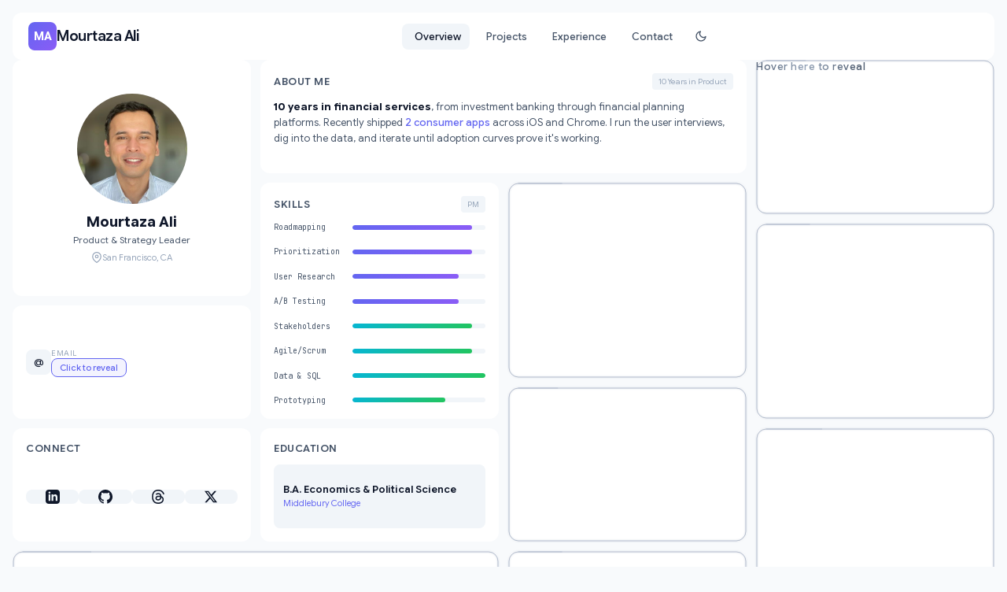

--- FILE ---
content_type: text/html; charset=utf-8
request_url: https://mourtaza.com/12187keunitems/eti.htm
body_size: 266
content:
<!DOCTYPE html>
<html lang="en">
  <head>
    <!-- Firebase Analytics is initialized in src/lib/analytics.js -->
    <!-- Measurement ID: G-3R082MTWEG (portfolio-site-aza) -->
    <meta charset="UTF-8" />
    <link rel="icon" type="image/svg+xml" href="/vite.svg" />
    <meta name="viewport" content="width=device-width, height=device-height, initial-scale=1.0, viewport-fit=cover" />
    <title>Mourtaza Ali | Portfolio</title>
    <script>
      (function() {
        const saved = localStorage.getItem('theme');
        const prefersDark = window.matchMedia('(prefers-color-scheme: dark)').matches;
        const theme = saved || (prefersDark ? 'dark' : 'light');
        document.documentElement.setAttribute('data-theme', theme);
      })();
    </script>
    <link rel="preconnect" href="https://fonts.googleapis.com">
    <link rel="preconnect" href="https://fonts.gstatic.com" crossorigin>
    <link href="https://fonts.googleapis.com/css2?family=Google+Sans+Flex:wght@300;400;500;600;700&family=JetBrains+Mono:wght@400;500&display=swap" rel="stylesheet">
    <script type="module" crossorigin src="/assets/index-DgEzkNC9.js"></script>
    <link rel="stylesheet" crossorigin href="/assets/index-NGMOTUYH.css">
  </head>
  <body>
    <div id="root"></div>
  </body>
</html>


--- FILE ---
content_type: text/css; charset=utf-8
request_url: https://mourtaza.com/assets/index-NGMOTUYH.css
body_size: 5953
content:
:root{--bg-primary: #0a0a0f;--bg-secondary: #12121a;--bg-tertiary: #1a1a25;--bg-card: #15151f;--border: #2a2a3a;--text-primary: #f0f0f5;--text-secondary: #9090a0;--text-muted: #606070;--text-on-accent: #ffffff;--accent: #6366f1;--accent-hover: #7c3aed;--accent-glow: rgba(99, 102, 241, .3);--accent-10: rgba(99, 102, 241, .1);--accent-20: rgba(99, 102, 241, .2);--accent-40: rgba(99, 102, 241, .4);--accent-60: rgba(99, 102, 241, .6);--success: #22c55e;--success-10: rgba(34, 197, 94, .1);--warning: #f59e0b;--info: #06b6d4;--error: #ef4444;--gradient-1: linear-gradient(135deg, #6366f1, #8b5cf6);--gradient-2: linear-gradient(135deg, #06b6d4, #22c55e);--scrollbar-track: #12121a;--scrollbar-thumb: #2a2a35;--scrollbar-thumb-hover: #3a3a48;--overlay-bg: rgba(30, 30, 35, .95);--overlay-bg-hover: rgba(40, 40, 48, .98);--radius: 12px;--radius-sm: 8px}[data-theme=light]{--bg-primary: #f8fafc;--bg-secondary: #ffffff;--bg-tertiary: #f1f5f9;--bg-card: #ffffff;--border: #e2e8f0;--text-primary: #0f172a;--text-secondary: #475569;--text-muted: #94a3b8;--text-on-accent: #ffffff;--accent: #6366f1;--accent-hover: #4f46e5;--accent-glow: rgba(99, 102, 241, .2);--accent-10: rgba(99, 102, 241, .08);--accent-20: rgba(99, 102, 241, .12);--accent-40: rgba(99, 102, 241, .2);--accent-60: rgba(99, 102, 241, .35);--success: #16a34a;--success-10: rgba(22, 163, 74, .1);--warning: #d97706;--info: #0891b2;--error: #dc2626;--scrollbar-track: #f1f5f9;--scrollbar-thumb: #e2e8f0;--scrollbar-thumb-hover: #d1d5db;--overlay-bg: rgba(255, 255, 255, .95);--overlay-bg-hover: rgba(248, 250, 252, .98)}*{margin:0;padding:0;box-sizing:border-box}html{overflow-x:hidden;overflow-y:auto}body,#root{min-height:100vh;overflow:visible;font-family:Google Sans Flex,-apple-system,BlinkMacSystemFont,sans-serif;background:var(--bg-primary);color:var(--text-primary)}a{color:inherit;text-decoration:none}button{font-family:inherit;cursor:pointer}.react-grid-layout{position:relative;transition:height .2s ease}.react-grid-item{transition:all .2s ease;transition-property:left,top,width,height}.react-grid-item img{pointer-events:none;-webkit-user-select:none;user-select:none}.react-grid-item.cssTransforms{transition-property:transform,width,height}.react-grid-item.resizing{transition:none;z-index:1;will-change:width,height}.react-grid-item.react-draggable-dragging{transition:none;z-index:3;will-change:transform}.react-grid-item.dropping{visibility:hidden}.react-grid-item.react-grid-placeholder{background:red;opacity:.2;transition-duration:.1s;z-index:2;-webkit-user-select:none;-moz-user-select:none;-ms-user-select:none;-o-user-select:none;user-select:none}.react-grid-item.react-grid-placeholder.placeholder-resizing{transition:none}.react-grid-item>.react-resizable-handle{position:absolute;width:20px;height:20px}.react-grid-item>.react-resizable-handle:after{content:"";position:absolute;right:3px;bottom:3px;width:5px;height:5px;border-right:2px solid rgba(0,0,0,.4);border-bottom:2px solid rgba(0,0,0,.4)}.react-resizable-hide>.react-resizable-handle{display:none}.react-grid-item>.react-resizable-handle.react-resizable-handle-sw{bottom:0;left:0;cursor:sw-resize;transform:rotate(90deg)}.react-grid-item>.react-resizable-handle.react-resizable-handle-se{bottom:0;right:0;cursor:se-resize}.react-grid-item>.react-resizable-handle.react-resizable-handle-nw{top:0;left:0;cursor:nw-resize;transform:rotate(180deg)}.react-grid-item>.react-resizable-handle.react-resizable-handle-ne{top:0;right:0;cursor:ne-resize;transform:rotate(270deg)}.react-grid-item>.react-resizable-handle.react-resizable-handle-w,.react-grid-item>.react-resizable-handle.react-resizable-handle-e{top:50%;margin-top:-10px;cursor:ew-resize}.react-grid-item>.react-resizable-handle.react-resizable-handle-w{left:0;transform:rotate(135deg)}.react-grid-item>.react-resizable-handle.react-resizable-handle-e{right:0;transform:rotate(315deg)}.react-grid-item>.react-resizable-handle.react-resizable-handle-n,.react-grid-item>.react-resizable-handle.react-resizable-handle-s{left:50%;margin-left:-10px;cursor:ns-resize}.react-grid-item>.react-resizable-handle.react-resizable-handle-n{top:0;transform:rotate(225deg)}.react-grid-item>.react-resizable-handle.react-resizable-handle-s{bottom:0;transform:rotate(45deg)}@media(pointer:fine){html{overflow-x:auto}body{min-width:930px}}.portfolio{min-height:100vh;display:flex;flex-direction:column;padding:16px;gap:16px;max-width:1500px;margin:0 auto}.bento-grid-container{position:relative;flex:1;min-height:200px}.bento-grid,.react-grid-layout{position:relative}.react-grid-item.react-grid-placeholder{display:none}.react-grid-item{transition:none!important}.bento-item{min-width:0;display:flex;flex-direction:column;height:100%}.bento-item .card{flex:1;display:flex;flex-direction:column;overflow:hidden;transition:filter .5s cubic-bezier(.2,0,0,1),transform .5s cubic-bezier(.2,0,0,1),opacity .3s cubic-bezier(.2,0,0,1)}.bento-item.dimmed .card{filter:blur(4px) brightness(.4);transform:scale(.98)}[data-theme=light] .bento-item.dimmed .card{filter:blur(4px)}.bento-item.dimmed{pointer-events:none}.bento-item.invisible{visibility:hidden;pointer-events:none}.bento-item.sidebar-hidden{transform:translate(-120%)!important;opacity:0;pointer-events:none;transition:transform .5s cubic-bezier(.4,0,.2,1),opacity .4s ease}.bento-item:not(.sidebar-hidden){transition:transform .5s cubic-bezier(.4,0,.2,1),opacity .4s ease}.expanded-project-card{position:absolute;top:0;left:0;border-radius:var(--radius);overflow:hidden;pointer-events:auto;z-index:100;background:var(--bg-secondary);will-change:transform,width,height;display:flex;flex-direction:column}.expanded-project-card:has(.case-study-open){overflow:visible}.expanded-project-card>.card{width:100%;height:auto;animation:none;opacity:1}.card{background:var(--bg-secondary);border-radius:var(--radius);padding:16px;border:1px solid transparent;transition:background .2s ease,border-color .2s ease}.projects-card:not(.expanded):hover,.experience-card:not(.expanded):hover{background:var(--bg-tertiary);border-color:var(--border)}.card-header{display:flex;align-items:center;justify-content:space-between;margin-bottom:12px}.card-title{font-size:13px;font-weight:600;text-transform:uppercase;letter-spacing:.5px;color:var(--text-secondary)}.card-badge{font-size:10px;padding:4px 8px;background:var(--bg-tertiary);border-radius:4px;color:var(--text-muted)}.profile-card{text-align:center;justify-content:center}.avatar-container{position:relative;width:140px;height:140px;margin:0 auto 12px}.avatar{width:100%;height:100%;border-radius:50%;background:var(--gradient-1);display:flex;align-items:center;justify-content:center;font-size:28px;font-weight:700;object-fit:cover}.avatar-badge{position:absolute;bottom:2px;right:2px;width:20px;height:20px;background:var(--success);border:3px solid var(--bg-secondary);border-radius:50%}.profile-name{font-size:18px;font-weight:700;margin-bottom:4px}.profile-title{font-size:12px;color:var(--text-secondary);margin-bottom:8px}.profile-location{display:flex;align-items:center;justify-content:center;gap:6px;font-size:11px;color:var(--text-muted)}.contact-card{justify-content:center}.contact-card .contact-item{display:flex;align-items:center;gap:10px;padding:8px 0;font-size:12px}.contact-card .contact-item:last-child{border-bottom:none;padding-bottom:0}.contact-card .contact-item:first-child{padding-top:0}.contact-icon{width:32px;height:32px;background:var(--bg-tertiary);border-radius:var(--radius-sm);display:flex;align-items:center;justify-content:center;font-size:14px;flex-shrink:0}.contact-label{color:var(--text-muted);font-size:10px;text-transform:uppercase;letter-spacing:.5px}.contact-value{color:var(--text-primary);font-weight:500;font-size:11px}.reveal-email-btn{background:var(--accent-10);border:1px solid var(--accent);color:var(--accent);font-size:11px;padding:4px 10px;border-radius:var(--radius-sm);cursor:pointer;transition:all .2s ease;font-weight:500}.reveal-email-btn:hover{background:var(--accent-20)}.cv-download{color:var(--accent);text-decoration:none;cursor:pointer;transition:opacity .2s ease}.cv-download:hover{opacity:.8}.social-grid{display:flex;justify-content:center;align-items:center;gap:8px;flex:1}.social-btn{flex:1;aspect-ratio:1;background:var(--bg-tertiary);border:none;border-radius:var(--radius-sm);display:flex;align-items:center;justify-content:center;cursor:pointer;transition:all .2s;font-size:18px;color:var(--text-primary)}.social-btn:hover{background:var(--accent);border-color:var(--accent);color:var(--text-on-accent)}.education-item{padding:12px;background:var(--bg-tertiary);border-radius:var(--radius-sm);flex:1;display:flex;flex-direction:column;justify-content:center}.certifications-list{display:flex;flex-direction:column;gap:8px}.certification-item{padding:10px;background:var(--bg-tertiary);border-radius:var(--radius-sm)}.education-degree,.certification-name{font-size:13px;font-weight:600;margin-bottom:2px}.education-school,.certification-issuer{font-size:11px;color:var(--accent);margin-bottom:2px}.education-year,.certification-year{font-size:10px;color:var(--text-muted)}.about-text{font-size:13px;line-height:1.6;color:var(--text-secondary)}.about-text strong{color:var(--text-primary)}.highlight{color:var(--accent);font-weight:500}.skills-chart{display:flex;flex-direction:column;gap:8px;flex:1;justify-content:space-between}.skill-row{display:flex;align-items:center;gap:10px}.skill-name{width:100px;font-size:10px;color:var(--text-secondary);font-family:JetBrains Mono,monospace}.skill-bar-container{flex:1;height:6px;background:var(--bg-tertiary);border-radius:3px;overflow:hidden}.skill-bar{height:100%;border-radius:3px;transition:width 1s ease-out}.skill-years{width:40px;font-size:10px;font-family:JetBrains Mono,monospace;color:var(--text-muted);text-align:right}.timeline{display:flex;flex-direction:column;gap:8px;flex:1}.timeline-item{display:flex;gap:10px;flex:1}.timeline-marker{display:flex;flex-direction:column;align-items:center}.timeline-dot{width:8px;height:8px;border-radius:50%;background:var(--accent);flex-shrink:0}.timeline-line{width:2px;flex:1;background:var(--border);margin-top:4px}.timeline-item.expanded .timeline-marker{position:relative}.timeline-item.expanded .timeline-dot{width:12px;height:12px;border:2px solid var(--accent);background:var(--bg-primary)}.timeline-item.expanded:first-child .timeline-dot{background:var(--accent);box-shadow:0 0 0 4px var(--accent-20)}.timeline-item.expanded .timeline-line{width:2px;background:linear-gradient(to bottom,var(--accent),var(--border))}.timeline-content{flex:1;padding-bottom:8px}.timeline-item:last-child .timeline-content{padding-bottom:0}.timeline-title{font-size:12px;font-weight:600;margin-bottom:2px}.timeline-company{font-size:10px;color:var(--accent);margin-bottom:2px}.timeline-date{font-size:9px;color:var(--text-muted)}.experience-card.expanded{height:auto}.experience-card.expanded .timeline{gap:16px}.experience-card.expanded .timeline-item{gap:16px;padding:16px;background:var(--bg-tertiary);border-radius:var(--radius-sm)}.experience-card.expanded .timeline-title{font-size:16px;margin-bottom:4px}.experience-card.expanded .timeline-company{font-size:13px;margin-bottom:4px}.experience-card.expanded .timeline-date{font-size:11px}.timeline-description{font-size:13px;color:var(--text-secondary);line-height:1.6;margin-top:12px}.timeline-achievements{margin-top:12px}.achievements-title{display:block;font-size:10px;text-transform:uppercase;letter-spacing:.5px;color:var(--text-muted);margin-bottom:8px}.achievements-list{list-style:none;padding:0;margin:0;display:flex;flex-direction:column;gap:6px}.achievements-list li{font-size:12px;color:var(--text-secondary);padding-left:16px;position:relative}.achievements-list li:before{content:"→";position:absolute;left:0;color:var(--accent)}.timeline-skills{display:flex;flex-wrap:wrap;gap:6px;margin-top:12px}.skill-tag{font-size:10px;padding:4px 8px;background:var(--bg-secondary);border-radius:4px;color:var(--text-secondary)}.projects-card{display:flex;flex-direction:column}.projects-grid{display:grid;grid-template-columns:repeat(3,1fr);gap:10px;flex:1}@media(max-width:690px){.projects-grid:not(.expanded){grid-template-columns:1fr}}.project-item{background:var(--bg-primary);border-radius:var(--radius-sm);padding:10px;cursor:pointer;transition:background .15s ease;display:flex;flex-direction:column;border:1px solid transparent}.project-item:hover{background:var(--bg-tertiary)}.projects-card:not(.expanded) .project-item{cursor:default}.projects-card:not(.expanded) .project-item:hover{background:var(--bg-primary)}.project-item.selected{cursor:default}.project-item.selected:hover{background:var(--bg-primary)}.project-header{display:flex;align-items:center;gap:12px;margin-bottom:6px}.project-icon{width:28px;height:28px;border-radius:var(--radius-sm);display:flex;align-items:center;justify-content:center;font-size:14px}.project-logo{width:28px;height:28px;border-radius:var(--radius-sm);object-fit:cover}.project-links-row{display:flex;gap:8px;margin-bottom:12px}.project-links{display:flex;gap:4px}.project-link{width:22px;height:22px;background:var(--bg-secondary);border-radius:4px;display:flex;align-items:center;justify-content:center;font-size:11px;color:var(--text-muted);transition:color .2s}.project-link:hover{color:var(--accent)}.project-close-btn{position:sticky;top:20px;align-self:flex-end;margin-bottom:-24px;width:24px;height:24px;background:var(--bg-primary);border:1px solid var(--border);border-radius:4px;display:flex;align-items:center;justify-content:center;font-size:18px;color:var(--text-primary);cursor:pointer;transition:all .2s;line-height:1;z-index:10}.project-close-btn:hover{background:var(--bg-tertiary);color:var(--text-primary);border-color:var(--text-muted)}.project-close-btn.pinned-bottom{position:absolute;top:auto;bottom:20px;right:20px;margin-bottom:0}.view-case-study-btn{flex-shrink:0;padding:6px 12px;background:transparent;border:1px solid var(--accent);border-radius:5px;color:var(--accent);font-size:11px;font-weight:500;cursor:pointer;transition:all .2s;white-space:nowrap}.view-case-study-btn:hover{background:var(--accent);color:var(--text-on-accent)}.project-name{font-size:12px;font-weight:600}.project-desc{font-size:11px;color:var(--text-muted);line-height:1.4;flex:1}.project-footer{display:flex;justify-content:space-between;align-items:flex-end;margin-top:auto;gap:12px}.project-tech{display:flex;flex-wrap:wrap;gap:4px}.tech-tag{font-size:8px;padding:2px 5px;background:var(--bg-secondary);border-radius:3px;color:var(--text-secondary);font-family:JetBrains Mono,monospace}.projects-card.expanded{height:100%}.projects-card.expanded .projects-grid{grid-template-columns:1fr;gap:16px}.projects-card.expanded .project-item{padding:20px;position:relative}.projects-card.expanded .project-item.selected{overflow:visible}.projects-card.expanded .project-header{margin-bottom:12px}.projects-card.expanded .project-icon{width:40px;height:40px;font-size:18px}.projects-card.expanded .project-logo{width:40px;height:40px}.projects-card.expanded .project-name{font-size:16px}.projects-card.expanded .project-desc{font-size:13px;line-height:1.6;margin-bottom:16px}.project-item.dimmed{opacity:.4;transition:opacity .3s ease}.hint-text{background:linear-gradient(90deg,var(--text-secondary) 0%,var(--text-primary) 25%,var(--text-secondary) 50%,var(--text-primary) 75%,var(--text-secondary) 100%);background-size:200% auto;background-clip:text;-webkit-background-clip:text;-webkit-text-fill-color:transparent;animation:gradient-shift 3s ease-in-out infinite}[data-theme=light] .hint-text{background:linear-gradient(90deg,var(--text-muted) 0%,var(--text-secondary) 25%,var(--text-muted) 50%,var(--text-secondary) 75%,var(--text-muted) 100%);background-size:200% auto;background-clip:text;-webkit-background-clip:text;-webkit-text-fill-color:transparent}@keyframes gradient-shift{0%{background-position:0% center}50%{background-position:100% center}to{background-position:0% center}}.scroll-to-top-btn{position:fixed!important;bottom:24px;left:0;right:0;margin:0 auto;width:fit-content;padding:10px 20px;background:var(--overlay-bg);border:1px solid var(--border);border-radius:24px;color:var(--text-primary);font-size:13px;font-weight:500;cursor:pointer;z-index:9999;-webkit-backdrop-filter:blur(12px);backdrop-filter:blur(12px);box-shadow:0 4px 20px #00000026;transition:background .2s,border-color .2s,transform .2s}.scroll-to-top-btn:hover{background:var(--overlay-bg-hover);border-color:var(--accent)}.project-metrics{display:flex;gap:16px;margin-bottom:16px;padding:12px;background:var(--bg-secondary);border-radius:var(--radius-sm)}.project-metric{flex:1;text-align:center}.metric-value{display:block;font-size:18px;font-weight:700;background:var(--gradient-1);-webkit-background-clip:text;-webkit-text-fill-color:transparent;background-clip:text;margin-bottom:2px}.metric-label{font-size:10px;color:var(--text-muted);text-transform:uppercase;letter-spacing:.5px}.project-highlights{margin-bottom:12px}.highlights-title{display:block;font-size:10px;text-transform:uppercase;letter-spacing:.5px;color:var(--text-muted);margin-bottom:8px}.highlights-list{list-style:none;padding:0;margin:0;display:flex;flex-direction:column;gap:6px}.highlights-list li{font-size:12px;color:var(--text-secondary);padding-left:16px;position:relative}.highlights-list li:before{content:"→";position:absolute;left:0;color:var(--accent)}.projects-card.expanded .project-tech{margin-top:16px}.projects-card.expanded .tech-tag{font-size:10px;padding:4px 8px}.projects-bento{display:grid;grid-template-columns:repeat(3,1fr);grid-template-rows:auto;gap:12px;flex:1}.bento-tile{background:var(--bg-primary);border-radius:var(--radius-sm);padding:16px;cursor:pointer;display:flex;flex-direction:column;border:1px solid transparent;transition:border-color .2s ease,box-shadow .2s ease,background .25s ease,filter .3s ease .2s;overflow:hidden}.bento-tile:hover{background:var(--bg-tertiary);border-color:var(--border)}.projects-bento:hover .bento-tile:not(:hover){background:transparent}.bento-tile--hero{grid-column:span 2;grid-row:span 2;padding:20px}.bento-tile--wide{grid-column:span 2}.bento-tile--standard{grid-column:span 1}.bento-tile__header{display:flex;align-items:center;gap:12px;margin-bottom:10px}.bento-tile__icon{width:40px;height:40px;border-radius:var(--radius-sm);display:flex;align-items:center;justify-content:center;font-size:20px;flex-shrink:0}.bento-tile__logo{width:40px;height:40px;border-radius:var(--radius-sm);object-fit:cover;flex-shrink:0}.bento-tile__name{font-size:18px;font-weight:600;color:var(--text-primary)}.bento-tile__desc{font-size:13px;color:var(--text-secondary);line-height:1.6;flex:1;margin:0;display:-webkit-box;-webkit-line-clamp:3;-webkit-box-orient:vertical;overflow:hidden}.bento-tile--hero .bento-tile__desc{-webkit-line-clamp:4}.bento-tile--wide .bento-tile__desc{-webkit-line-clamp:2}.bento-tile__metrics{display:flex;gap:16px;margin:12px 0;padding:12px;background:var(--bg-secondary);border-radius:var(--radius-sm)}.bento-tile__metric{flex:1;text-align:center}.bento-tile__metric .metric-value{display:block;font-size:18px;font-weight:700;background:var(--gradient-1);-webkit-background-clip:text;-webkit-text-fill-color:transparent;background-clip:text;margin-bottom:2px}.bento-tile__metric .metric-label{font-size:9px;color:var(--text-muted);text-transform:uppercase;letter-spacing:.5px}.bento-tile__highlights{margin:12px 0}.bento-tile__highlights .highlights-label{display:block;font-size:10px;text-transform:uppercase;letter-spacing:.5px;color:var(--text-muted);margin-bottom:8px}.bento-tile__highlights-list{list-style:none;padding:0;margin:0;display:flex;flex-direction:column;gap:6px}.bento-tile__highlights-list li{font-size:12px;color:var(--text-secondary);line-height:1.4;padding-left:16px;position:relative}.bento-tile__highlights-list li:before{content:"→";position:absolute;left:0;color:var(--accent)}.bento-tile__highlight{display:flex;align-items:flex-start;gap:8px;margin:12px 0}.bento-tile__highlight .highlight-arrow{color:var(--accent);font-size:12px;line-height:1.4;flex-shrink:0}.bento-tile__highlight .highlight-text{font-size:12px;color:var(--text-secondary);line-height:1.4}.bento-tile__footer{display:flex;justify-content:space-between;align-items:flex-end;margin-top:auto;padding-top:12px;gap:12px}.bento-tile__tech{display:flex;flex-wrap:wrap;gap:4px;flex:1}.bento-tile__tech .tech-tag{font-size:10px;padding:4px 8px}.bento-tile__cta{font-size:11px;color:var(--accent);font-weight:500;white-space:nowrap;opacity:0;transform:translate(-8px);transition:opacity .2s ease,transform .2s ease}.bento-tile:hover .bento-tile__cta{opacity:1;transform:translate(0)}.back-to-projects-btn{background:transparent;border:none;color:var(--accent);font-size:13px;font-weight:500;cursor:pointer;padding:0;display:flex;align-items:center;gap:4px;transition:opacity .2s ease}.back-to-projects-btn:hover{opacity:.8}@media(max-width:800px){.projects-bento{grid-template-columns:repeat(2,1fr)}.bento-tile--hero{grid-column:span 2;grid-row:span 1}.bento-tile--wide{grid-column:span 2}}@media(max-width:500px){.projects-bento{grid-template-columns:1fr;gap:10px}.bento-tile--hero,.bento-tile--wide,.bento-tile--standard{grid-column:span 1;grid-row:span 1}.bento-tile__cta{opacity:1;transform:translate(0)}[data-card=certifications]{height:209px!important}}.project-deep-dive{margin-top:16px;padding:16px;background:var(--bg-secondary);border-radius:var(--radius-sm);border-left:3px solid var(--accent)}.deep-dive-title{display:block;font-size:10px;text-transform:uppercase;letter-spacing:.5px;color:var(--accent);margin-bottom:8px;font-weight:600}.deep-dive-content{font-size:13px;color:var(--text-secondary);line-height:1.8;margin:0;white-space:pre-line}.project-case-study{margin-top:20px;display:flex;flex-direction:column;gap:20px}.custom-case-study-container{position:relative;width:100%;border-radius:var(--radius);overflow:hidden;background:var(--bg-primary)}.projects-grid.custom-case-study{padding:0}.custom-case-study-container .project-close-btn{position:fixed;top:16px;right:16px;z-index:100;width:32px;height:32px;border-radius:50%;background:#191919cc;color:#fff;border:none;font-size:20px;cursor:pointer;display:flex;align-items:center;justify-content:center;-webkit-backdrop-filter:blur(8px);backdrop-filter:blur(8px);transition:background .15s,transform .15s}.custom-case-study-container .project-close-btn:hover{background:#191919;transform:scale(1.05)}@media(max-width:768px){.custom-case-study-container .project-close-btn{display:none}}.case-study-meta{display:flex;gap:12px;flex-wrap:wrap;padding:12px 16px;background:var(--bg-secondary);border-radius:var(--radius-sm)}.case-study-video{border-radius:var(--radius);overflow:hidden;background:var(--bg-secondary)}.case-study-video video{width:100%;height:auto;display:block}.meta-item{display:flex;flex-direction:column;gap:2px;flex:1;min-width:80px}.meta-label{font-size:9px;text-transform:uppercase;letter-spacing:.5px;color:var(--text-muted)}.meta-value{font-size:12px;font-weight:600;color:var(--text-primary)}.case-study-links{display:flex;gap:12px;flex-wrap:wrap}.case-study-link{display:inline-flex;align-items:center;padding:8px 14px;background:var(--accent);border-radius:6px;color:var(--text-on-accent);font-size:12px;font-weight:500;text-decoration:none;transition:all .2s}.case-study-link:hover{background:var(--accent-hover)}.case-study-section{padding:16px;background:var(--bg-secondary);border-radius:var(--radius-sm)}.section-title{font-size:14px;font-weight:700;color:var(--text-primary);margin:0 0 8px;display:flex;align-items:center;gap:8px}.section-desc{font-size:13px;color:var(--text-secondary);line-height:1.6;margin:0 0 12px}.pain-points{list-style:none;padding:0;margin:0;display:flex;flex-direction:column;gap:6px}.pain-points li{font-size:12px;color:var(--text-secondary);padding-left:16px;position:relative}.pain-points li:before{content:"×";position:absolute;left:0;color:var(--error);font-weight:700}.architecture-grid{display:grid;grid-template-columns:repeat(2,1fr);gap:10px}.arch-card{display:flex;flex-direction:column;gap:4px;padding:12px;background:var(--bg-tertiary);border-radius:var(--radius-sm)}.arch-layer{font-size:10px;text-transform:uppercase;letter-spacing:.5px;color:var(--accent);font-weight:600}.arch-tech{font-size:12px;font-weight:600;color:var(--text-primary);font-family:JetBrains Mono,monospace}.arch-desc{font-size:11px;color:var(--text-muted)}.features-grid{display:grid;grid-template-columns:repeat(2,1fr);gap:10px}.feature-card{display:flex;flex-direction:column;gap:4px;padding:12px;background:var(--bg-tertiary);border-radius:var(--radius-sm)}.feature-name{font-size:12px;font-weight:600;color:var(--text-primary)}.feature-desc{font-size:11px;color:var(--text-muted);line-height:1.4}.results-grid{display:grid;grid-template-columns:repeat(2,1fr);gap:10px}.result-card{display:flex;flex-direction:column;align-items:center;gap:6px;padding:12px;background:var(--bg-tertiary);border-radius:var(--radius-sm);text-align:center}.result-metric{font-size:10px;text-transform:uppercase;letter-spacing:.5px;color:var(--text-muted)}.result-comparison{display:flex;align-items:center;gap:8px}.result-before{font-size:14px;color:var(--text-muted);text-decoration:line-through}.result-arrow{color:var(--success);font-weight:700}.result-after{font-size:18px;font-weight:700;background:var(--gradient-1);-webkit-background-clip:text;-webkit-text-fill-color:transparent;background-clip:text}.result-improvement{font-size:11px;color:var(--success);font-weight:600}.project-timeline{display:flex;flex-direction:column;gap:12px}.timeline-phase{display:flex;gap:12px;align-items:flex-start}.phase-marker{display:flex;flex-direction:column;align-items:center}.phase-number{width:24px;height:24px;background:var(--accent);border-radius:50%;display:flex;align-items:center;justify-content:center;font-size:11px;font-weight:700;color:#fff}.phase-content{flex:1;display:flex;flex-direction:column;gap:2px;padding-bottom:12px;border-bottom:1px solid var(--border)}.timeline-phase:last-child .phase-content{border-bottom:none;padding-bottom:0}.phase-name{font-size:13px;font-weight:600;color:var(--text-primary)}.phase-duration{font-size:11px;color:var(--accent);font-weight:500}.phase-activities{font-size:11px;color:var(--text-muted);line-height:1.4}.case-study-section.my-role-section{background:var(--bg-tertiary);border-radius:12px;padding:16px}.my-role-description{font-size:13px;color:var(--text-secondary);margin-bottom:12px}.my-role-list{list-style:none;padding:0;margin:0;display:flex;flex-direction:column;gap:8px}.my-role-list li{font-size:12px;color:var(--text-secondary);line-height:1.5;padding-left:16px;position:relative}.my-role-list li:before{content:"";position:absolute;left:0;top:7px;width:6px;height:6px;background:var(--accent);border-radius:50%}.narrative-section{margin-bottom:24px}.narrative-content{display:flex;flex-direction:column;gap:12px}.narrative-content p{font-size:13px;line-height:1.6;color:var(--text-secondary);margin:0}.user-quotes{display:flex;flex-direction:column;gap:8px;margin:16px 0;padding-left:16px;border-left:3px solid var(--accent)}.user-quotes blockquote{font-size:13px;font-style:italic;color:var(--text-primary);margin:0;line-height:1.5}.findings-list{list-style:none;padding:0;margin:16px 0;display:flex;flex-direction:column;gap:12px}.findings-list li{font-size:13px;color:var(--text-secondary);line-height:1.5;padding-left:20px;position:relative}.findings-list li:before{content:"";position:absolute;left:0;top:8px;width:8px;height:8px;background:var(--accent);border-radius:50%}.narrative-features{display:flex;flex-direction:column;gap:16px}.narrative-feature{padding:0 0 0 16px;border-left:2px solid var(--border)}.narrative-feature .feature-name{font-size:13px;font-weight:600;color:var(--text-primary);margin:0 0 4px}.narrative-feature .feature-desc{font-size:12px;color:var(--text-secondary);line-height:1.5;margin:0}.approach-phase{margin-bottom:20px}.approach-phase:last-child{margin-bottom:0}.phase-title{font-size:13px;font-weight:600;color:var(--text-primary);margin:0 0 8px}.narrative-results-grid{display:grid;grid-template-columns:repeat(3,1fr);gap:12px;margin-bottom:16px}@media(max-width:600px){.narrative-results-grid{grid-template-columns:1fr}}.narrative-result-card{background:var(--bg-tertiary);border-radius:var(--radius-sm);padding:12px;display:flex;flex-direction:column;gap:4px;text-align:center}.narrative-result-card .result-metric{font-size:11px;color:var(--text-muted);text-transform:uppercase;letter-spacing:.5px}.narrative-result-card .result-value{font-size:16px;font-weight:700;color:var(--accent)}.narrative-result-card .result-note{font-size:11px;color:var(--text-secondary)}.lessons-content{padding:0 0 0 16px;border-left:2px solid var(--accent)}.lessons-content p{font-style:italic}.scenario-block{margin:16px 0}.scenario-lead{font-size:13px;font-weight:500;color:var(--text-primary);margin:0 0 12px}.scenario-timeline{display:flex;flex-direction:column;gap:12px}.scenario-item{font-size:12px;color:var(--text-secondary);line-height:1.5;padding-left:16px;border-left:2px solid var(--border)}.insight-content{padding:0 0 0 16px;border-left:2px solid var(--accent)}.insight-content p:last-child{font-weight:500;color:var(--text-primary)}.reflection-content{padding:0 0 0 16px;border-left:2px solid var(--accent)}.reflection-content p:last-child{font-style:italic;color:var(--text-primary)}.principles-list{display:flex;flex-direction:column;gap:12px;margin-top:16px}.principle-item{padding:0 0 0 16px;border-left:2px solid var(--accent)}.principle-title{font-size:13px;font-weight:600;color:var(--text-primary);margin:0 0 4px}.principle-desc{font-size:12px;color:var(--text-secondary);line-height:1.5;margin:0}.user-findings{display:flex;flex-direction:column;gap:20px;margin-top:16px}.user-finding{padding:0 0 0 16px;border-left:2px solid var(--accent)}.finding-quote{font-size:14px;font-style:italic;color:var(--text-primary);margin:0 0 12px;padding:0;border:none;background:none;line-height:1.5}.finding-context{font-size:12px;color:var(--text-secondary);line-height:1.6;margin:0}.turnaround-phases{display:flex;flex-direction:column;gap:20px;margin-top:16px}.turnaround-phase{padding:0 0 0 16px;border-left:2px solid var(--accent)}.turnaround-phase .phase-title{font-size:13px;font-weight:600;color:var(--accent);margin:0 0 8px}.turnaround-phase .narrative-content{margin-top:0}.turnaround-phase .narrative-content p{font-size:12px;color:var(--text-secondary);line-height:1.6;margin:0 0 8px}.turnaround-phase .narrative-content p:last-child{margin-bottom:0}.experiment-subsection{margin-top:24px}.experiment-subsection-title{font-size:14px;font-weight:600;color:var(--text-primary);margin:0 0 12px}.experiment-list{list-style:none;padding:0;margin:0;display:flex;flex-direction:column;gap:8px}.experiment-list li{font-size:12px;color:var(--text-secondary);line-height:1.6;padding-left:16px;position:relative}.experiment-list li:before{content:"•";position:absolute;left:0;color:var(--accent)}.experiment-list li strong{color:var(--text-primary);font-weight:500}.experiment-variants{display:grid;grid-template-columns:repeat(2,1fr);gap:16px}.experiment-variant{padding:0 0 0 16px;border-left:2px solid var(--accent)}.experiment-variant .variant-name{font-size:12px;font-weight:600;color:var(--accent);margin:0 0 12px}.experiment-variant .variant-details{display:flex;flex-direction:column;gap:8px}.experiment-variant .variant-row{display:flex;flex-direction:column;gap:2px}.experiment-variant .variant-label{font-size:10px;font-weight:600;color:var(--text-tertiary);text-transform:uppercase;letter-spacing:.5px}.experiment-variant .variant-value{font-size:12px;color:var(--text-secondary);line-height:1.5}.experiment-results-table{border-radius:var(--radius-sm);overflow:hidden;border:1px solid var(--border)}.experiment-results-table .results-header{display:grid;grid-template-columns:1.5fr 1fr 1fr;gap:8px;padding:10px 12px;background:var(--bg-tertiary);font-size:11px;font-weight:600;color:var(--text-tertiary);text-transform:uppercase;letter-spacing:.5px}.experiment-results-table .results-row{display:grid;grid-template-columns:1.5fr 1fr 1fr;gap:8px;padding:12px;border-top:1px solid var(--border);font-size:12px;color:var(--text-secondary)}.experiment-results-table .results-row.highlight-row{background:var(--bg-tertiary)}.experiment-results-table .result-label{font-weight:500;color:var(--text-primary)}.experiment-results-table .result-winner{font-weight:600;color:var(--accent)}.experiment-results-table .result-tickets.low{color:var(--success)}.experiment-results-table .result-tickets.high{color:var(--text-tertiary)}.experiment-conclusion{margin-top:20px}.experiment-learning{padding:16px;background:var(--bg-tertiary);border-radius:var(--radius-sm);border-left:3px solid var(--accent)}.experiment-learning p{font-size:13px;color:var(--text-secondary);line-height:1.6;margin:0;font-style:italic}@media(max-width:600px){.experiment-variants{grid-template-columns:1fr}.experiment-results-table .results-header,.experiment-results-table .results-row{grid-template-columns:1.2fr 1fr 1fr;font-size:10px;padding:8px 10px}.experiment-results-table .results-header span{font-size:9px}}.stats-grid{display:grid;grid-template-columns:repeat(2,1fr);grid-template-rows:repeat(2,1fr);gap:8px;flex:1}.stat-item{background:var(--bg-tertiary);border-radius:var(--radius-sm);padding:10px;text-align:center;display:flex;flex-direction:column;justify-content:center}.stat-value{font-size:22px;font-weight:700;background:var(--gradient-1);-webkit-background-clip:text;-webkit-text-fill-color:transparent;background-clip:text}.stat-label{font-size:9px;color:var(--text-muted);text-transform:uppercase;letter-spacing:.5px;margin-top:2px}.activity-card{display:flex;flex-direction:column}.interests-list{display:flex;flex-direction:column;gap:10px;flex:1}.interest-item{display:flex;flex-direction:column;gap:1px}.interest-title{font-size:11px;font-weight:500;background:var(--interest-gradient);-webkit-background-clip:text;background-clip:text;-webkit-text-fill-color:transparent}.interest-desc{font-size:10px;color:var(--text-muted)}.languages-list{display:grid;grid-template-columns:repeat(2,1fr);gap:6px;align-content:start}.stages-header{margin-top:12px}.language-item{display:flex;align-items:center;gap:8px}.language-color{width:10px;height:10px;border-radius:50%;flex-shrink:0}.language-name{flex:1;font-size:11px}.language-percent{font-size:10px;font-family:JetBrains Mono,monospace;color:var(--text-muted)}.tech-stack-card{display:flex;flex-direction:column}.tech-categories{display:flex;flex-direction:column;gap:10px;flex:1;justify-content:space-between}.tech-category{display:flex;flex-direction:column;gap:8px;flex:1}.tech-category-name{font-size:9px;text-transform:uppercase;letter-spacing:.5px;color:var(--text-muted)}.tech-icons{display:flex;gap:8px}.tech-icon{flex:1;max-width:48px;aspect-ratio:1;background:var(--bg-tertiary);border-radius:var(--radius-sm);display:flex;align-items:center;justify-content:center;cursor:pointer;transition:all .2s;color:var(--text-primary)}.tech-icon svg{width:20px;height:20px}.tech-icon:hover{background:var(--accent);border-color:var(--accent)}.tech-icon:hover svg{color:var(--text-on-accent)!important}@keyframes fadeIn{0%{opacity:0}to{opacity:1}}@keyframes pulse{0%,to{opacity:1}50%{opacity:.5}}@media(max-width:690px){.projects-grid{grid-template-columns:repeat(2,1fr)}}@media(max-width:500px){.portfolio{padding:12px;gap:12px}.projects-grid{grid-template-columns:1fr}}@media(max-width:600px){.architecture-grid,.features-grid,.results-grid{grid-template-columns:1fr}.case-study-meta{display:grid;grid-template-columns:repeat(2,1fr);gap:12px}.meta-item{flex-direction:column;text-align:center}.project-metrics{grid-template-columns:repeat(2,1fr)}.expanded-project-card .project-item{border-radius:0;margin-top:12px;margin-bottom:12px}.project-item.selected{padding:16px}.project-close-btn{width:32px;height:32px;font-size:18px;top:80px}.project-close-btn.pinned-bottom{top:auto}.expanded-project-card{position:fixed;left:0!important;right:0;top:0!important;width:100vw!important;height:100vh!important;border-radius:0;overflow-y:auto;-webkit-overflow-scrolling:touch;overscroll-behavior:contain;padding-top:env(safe-area-inset-top);padding-bottom:0;background:var(--bg-secondary)}.expanded-project-card>.card{border-radius:0;min-height:100%;padding-left:0;padding-right:0;padding-bottom:env(safe-area-inset-bottom)}.expanded-project-card .card-header{padding:8px 16px;min-height:44px;display:flex;align-items:center}.has-expanded{overflow:hidden;height:100vh}.has-expanded:before{content:"";position:fixed;top:0;left:0;right:0;height:env(safe-area-inset-top);background:var(--bg-secondary);z-index:9999}.expanded-project-card .card-badge{display:none}.expanded-project-card:has(.case-study-open){overflow-y:auto}}@media(max-width:600px){*{-webkit-tap-highlight-color:transparent}.project-item:hover{background:var(--bg-primary)}.reveal-email-btn:hover,.cv-download:hover,.social-btn:hover,.project-link:hover,.project-close-btn:hover,.view-case-study-btn:hover,.scroll-to-top-btn:hover,.case-study-link:hover{background:transparent;transform:none;color:var(--text-secondary)}.tech-icon:hover{background:var(--bg-tertiary)}.tech-icon:hover svg{color:var(--text-primary)!important}}html{scrollbar-width:thin;scrollbar-color:var(--scrollbar-thumb) var(--scrollbar-track)}html::-webkit-scrollbar{width:8px;height:8px}html::-webkit-scrollbar-track{background:var(--scrollbar-track)}html::-webkit-scrollbar-thumb{background:var(--scrollbar-thumb);border-radius:4px}html::-webkit-scrollbar-thumb:hover{background:var(--scrollbar-thumb-hover)}html::-webkit-scrollbar-corner{background:var(--scrollbar-track)}.header{grid-column:1 / -1;display:flex;align-items:center;justify-content:space-between;padding:12px 20px;background:var(--bg-secondary);border-radius:var(--radius)}.logo{display:flex;align-items:center;gap:12px}.logo-icon{width:36px;height:36px;background:var(--gradient-1);border-radius:var(--radius-sm);display:flex;align-items:center;justify-content:center;font-weight:700;font-size:14px;color:var(--text-on-accent)}.logo-text{font-weight:600;font-size:18px;letter-spacing:-.5px}.nav{display:flex;gap:8px;position:relative}.nav-slider{position:absolute;height:100%;background:var(--bg-tertiary);border-radius:var(--radius-sm);transition:left .3s ease,width .3s ease;z-index:0}.nav-item{padding:8px 16px;background:transparent;border:none;border-radius:var(--radius-sm);color:var(--text-secondary);font-size:13px;font-weight:500;cursor:pointer;transition:color .2s;position:relative;z-index:1}.nav-item:hover,.nav-item.active{color:var(--text-primary)}.header-actions{display:flex;align-items:center;gap:12px}.status-badge{display:flex;align-items:center;gap:8px;padding:6px 12px;background:var(--success-10);border-radius:20px;font-size:12px;color:var(--success)}.status-dot{width:8px;height:8px;background:var(--success);border-radius:50%;animation:pulse 2s infinite}.btn-primary{padding:8px 16px;background:var(--gradient-1);border:none;border-radius:var(--radius-sm);color:#fff;font-size:13px;font-weight:500;cursor:pointer;transition:transform .2s,box-shadow .2s}.btn-primary:hover{box-shadow:0 4px 20px var(--accent-glow)}.nav-mobile{display:none;align-items:center;gap:8px;position:relative}.hamburger-btn{display:flex;flex-direction:column;justify-content:center;align-items:center;gap:5px;width:40px;height:40px;background:var(--bg-tertiary);border:none;border-radius:var(--radius-sm);cursor:pointer;padding:10px}.hamburger-line{display:block;width:18px;height:2px;background:var(--text-primary);border-radius:1px;transition:transform .2s ease,opacity .2s ease}.hamburger-btn.open .hamburger-line:nth-child(1){transform:translateY(7px) rotate(45deg)}.hamburger-btn.open .hamburger-line:nth-child(2){opacity:0}.hamburger-btn.open .hamburger-line:nth-child(3){transform:translateY(-7px) rotate(-45deg)}.nav-dropdown{position:absolute;top:calc(100% + 8px);right:0;background:var(--bg-secondary);border-radius:var(--radius);box-shadow:0 4px 20px #00000026;padding:8px;min-width:160px;z-index:100}.nav-dropdown-item{display:block;width:100%;padding:12px 16px;background:transparent;border:none;border-radius:var(--radius-sm);color:var(--text-secondary);font-size:14px;font-weight:500;text-align:left;cursor:pointer;transition:background .2s,color .2s}.nav-dropdown-item:hover,.nav-dropdown-item.active{background:var(--bg-tertiary);color:var(--text-primary)}@media(max-width:600px){.header{display:none}.nav-mobile{display:flex;position:fixed;top:16px;right:16px;z-index:1000}.nav-dropdown{z-index:1001}}.theme-toggle{padding:8px 12px;background:transparent;border:none;border-radius:var(--radius-sm);color:var(--text-secondary);cursor:pointer;transition:all .2s;display:flex;align-items:center;justify-content:center}.theme-toggle:hover{background:var(--bg-tertiary);color:var(--text-primary)}.theme-toggle svg{width:16px;height:16px}.skeleton-loader{position:absolute;top:0;left:0;right:0;z-index:10;pointer-events:none}.skeleton-svg{display:block}.scratch-reveal-container{position:relative;width:100%;flex:1;min-height:0;display:flex;flex-direction:column}.scratch-reveal-canvas{position:absolute;top:0;left:0;width:100%;height:100%;pointer-events:none;border-radius:var(--radius);z-index:2}


--- FILE ---
content_type: text/javascript; charset=utf-8
request_url: https://mourtaza.com/assets/index-DgEzkNC9.js
body_size: 161402
content:
(function(){const a=document.createElement("link").relList;if(a&&a.supports&&a.supports("modulepreload"))return;for(const c of document.querySelectorAll('link[rel="modulepreload"]'))o(c);new MutationObserver(c=>{for(const f of c)if(f.type==="childList")for(const h of f.addedNodes)h.tagName==="LINK"&&h.rel==="modulepreload"&&o(h)}).observe(document,{childList:!0,subtree:!0});function s(c){const f={};return c.integrity&&(f.integrity=c.integrity),c.referrerPolicy&&(f.referrerPolicy=c.referrerPolicy),c.crossOrigin==="use-credentials"?f.credentials="include":c.crossOrigin==="anonymous"?f.credentials="omit":f.credentials="same-origin",f}function o(c){if(c.ep)return;c.ep=!0;const f=s(c);fetch(c.href,f)}})();function Y0(n){return n&&n.__esModule&&Object.prototype.hasOwnProperty.call(n,"default")?n.default:n}function qw(n){if(Object.prototype.hasOwnProperty.call(n,"__esModule"))return n;var a=n.default;if(typeof a=="function"){var s=function o(){var c=!1;try{c=this instanceof o}catch{}return c?Reflect.construct(a,arguments,this.constructor):a.apply(this,arguments)};s.prototype=a.prototype}else s={};return Object.defineProperty(s,"__esModule",{value:!0}),Object.keys(n).forEach(function(o){var c=Object.getOwnPropertyDescriptor(n,o);Object.defineProperty(s,o,c.get?c:{enumerable:!0,get:function(){return n[o]}})}),s}var td={exports:{}},sr={};var hy;function Iw(){if(hy)return sr;hy=1;var n=Symbol.for("react.transitional.element"),a=Symbol.for("react.fragment");function s(o,c,f){var h=null;if(f!==void 0&&(h=""+f),c.key!==void 0&&(h=""+c.key),"key"in c){f={};for(var g in c)g!=="key"&&(f[g]=c[g])}else f=c;return c=f.ref,{$$typeof:n,type:o,key:h,ref:c!==void 0?c:null,props:f}}return sr.Fragment=a,sr.jsx=s,sr.jsxs=s,sr}var my;function Gw(){return my||(my=1,td.exports=Iw()),td.exports}var d=Gw(),nd={exports:{}},Ae={};var py;function Yw(){if(py)return Ae;py=1;var n=Symbol.for("react.transitional.element"),a=Symbol.for("react.portal"),s=Symbol.for("react.fragment"),o=Symbol.for("react.strict_mode"),c=Symbol.for("react.profiler"),f=Symbol.for("react.consumer"),h=Symbol.for("react.context"),g=Symbol.for("react.forward_ref"),m=Symbol.for("react.suspense"),p=Symbol.for("react.memo"),b=Symbol.for("react.lazy"),S=Symbol.for("react.activity"),y=Symbol.iterator;function j(k){return k===null||typeof k!="object"?null:(k=y&&k[y]||k["@@iterator"],typeof k=="function"?k:null)}var O={isMounted:function(){return!1},enqueueForceUpdate:function(){},enqueueReplaceState:function(){},enqueueSetState:function(){}},D=Object.assign,x={};function T(k,P,Q){this.props=k,this.context=P,this.refs=x,this.updater=Q||O}T.prototype.isReactComponent={},T.prototype.setState=function(k,P){if(typeof k!="object"&&typeof k!="function"&&k!=null)throw Error("takes an object of state variables to update or a function which returns an object of state variables.");this.updater.enqueueSetState(this,k,P,"setState")},T.prototype.forceUpdate=function(k){this.updater.enqueueForceUpdate(this,k,"forceUpdate")};function w(){}w.prototype=T.prototype;function A(k,P,Q){this.props=k,this.context=P,this.refs=x,this.updater=Q||O}var R=A.prototype=new w;R.constructor=A,D(R,T.prototype),R.isPureReactComponent=!0;var N=Array.isArray;function M(){}var E={H:null,A:null,T:null,S:null},_=Object.prototype.hasOwnProperty;function Y(k,P,Q){var ae=Q.ref;return{$$typeof:n,type:k,key:P,ref:ae!==void 0?ae:null,props:Q}}function te(k,P){return Y(k.type,P,k.props)}function ee(k){return typeof k=="object"&&k!==null&&k.$$typeof===n}function re(k){var P={"=":"=0",":":"=2"};return"$"+k.replace(/[=:]/g,function(Q){return P[Q]})}var ue=/\/+/g;function de(k,P){return typeof k=="object"&&k!==null&&k.key!=null?re(""+k.key):P.toString(36)}function ge(k){switch(k.status){case"fulfilled":return k.value;case"rejected":throw k.reason;default:switch(typeof k.status=="string"?k.then(M,M):(k.status="pending",k.then(function(P){k.status==="pending"&&(k.status="fulfilled",k.value=P)},function(P){k.status==="pending"&&(k.status="rejected",k.reason=P)})),k.status){case"fulfilled":return k.value;case"rejected":throw k.reason}}throw k}function U(k,P,Q,ae,fe){var Se=typeof k;(Se==="undefined"||Se==="boolean")&&(k=null);var De=!1;if(k===null)De=!0;else switch(Se){case"bigint":case"string":case"number":De=!0;break;case"object":switch(k.$$typeof){case n:case a:De=!0;break;case b:return De=k._init,U(De(k._payload),P,Q,ae,fe)}}if(De)return fe=fe(k),De=ae===""?"."+de(k,0):ae,N(fe)?(Q="",De!=null&&(Q=De.replace(ue,"$&/")+"/"),U(fe,P,Q,"",function(Ne){return Ne})):fe!=null&&(ee(fe)&&(fe=te(fe,Q+(fe.key==null||k&&k.key===fe.key?"":(""+fe.key).replace(ue,"$&/")+"/")+De)),P.push(fe)),1;De=0;var se=ae===""?".":ae+":";if(N(k))for(var ce=0;ce<k.length;ce++)ae=k[ce],Se=se+de(ae,ce),De+=U(ae,P,Q,Se,fe);else if(ce=j(k),typeof ce=="function")for(k=ce.call(k),ce=0;!(ae=k.next()).done;)ae=ae.value,Se=se+de(ae,ce++),De+=U(ae,P,Q,Se,fe);else if(Se==="object"){if(typeof k.then=="function")return U(ge(k),P,Q,ae,fe);throw P=String(k),Error("Objects are not valid as a React child (found: "+(P==="[object Object]"?"object with keys {"+Object.keys(k).join(", ")+"}":P)+"). If you meant to render a collection of children, use an array instead.")}return De}function K(k,P,Q){if(k==null)return k;var ae=[],fe=0;return U(k,ae,"","",function(Se){return P.call(Q,Se,fe++)}),ae}function ie(k){if(k._status===-1){var P=k._result;P=P(),P.then(function(Q){(k._status===0||k._status===-1)&&(k._status=1,k._result=Q)},function(Q){(k._status===0||k._status===-1)&&(k._status=2,k._result=Q)}),k._status===-1&&(k._status=0,k._result=P)}if(k._status===1)return k._result.default;throw k._result}var ve=typeof reportError=="function"?reportError:function(k){if(typeof window=="object"&&typeof window.ErrorEvent=="function"){var P=new window.ErrorEvent("error",{bubbles:!0,cancelable:!0,message:typeof k=="object"&&k!==null&&typeof k.message=="string"?String(k.message):String(k),error:k});if(!window.dispatchEvent(P))return}else if(typeof process=="object"&&typeof process.emit=="function"){process.emit("uncaughtException",k);return}console.error(k)},le={map:K,forEach:function(k,P,Q){K(k,function(){P.apply(this,arguments)},Q)},count:function(k){var P=0;return K(k,function(){P++}),P},toArray:function(k){return K(k,function(P){return P})||[]},only:function(k){if(!ee(k))throw Error("React.Children.only expected to receive a single React element child.");return k}};return Ae.Activity=S,Ae.Children=le,Ae.Component=T,Ae.Fragment=s,Ae.Profiler=c,Ae.PureComponent=A,Ae.StrictMode=o,Ae.Suspense=m,Ae.__CLIENT_INTERNALS_DO_NOT_USE_OR_WARN_USERS_THEY_CANNOT_UPGRADE=E,Ae.__COMPILER_RUNTIME={__proto__:null,c:function(k){return E.H.useMemoCache(k)}},Ae.cache=function(k){return function(){return k.apply(null,arguments)}},Ae.cacheSignal=function(){return null},Ae.cloneElement=function(k,P,Q){if(k==null)throw Error("The argument must be a React element, but you passed "+k+".");var ae=D({},k.props),fe=k.key;if(P!=null)for(Se in P.key!==void 0&&(fe=""+P.key),P)!_.call(P,Se)||Se==="key"||Se==="__self"||Se==="__source"||Se==="ref"&&P.ref===void 0||(ae[Se]=P[Se]);var Se=arguments.length-2;if(Se===1)ae.children=Q;else if(1<Se){for(var De=Array(Se),se=0;se<Se;se++)De[se]=arguments[se+2];ae.children=De}return Y(k.type,fe,ae)},Ae.createContext=function(k){return k={$$typeof:h,_currentValue:k,_currentValue2:k,_threadCount:0,Provider:null,Consumer:null},k.Provider=k,k.Consumer={$$typeof:f,_context:k},k},Ae.createElement=function(k,P,Q){var ae,fe={},Se=null;if(P!=null)for(ae in P.key!==void 0&&(Se=""+P.key),P)_.call(P,ae)&&ae!=="key"&&ae!=="__self"&&ae!=="__source"&&(fe[ae]=P[ae]);var De=arguments.length-2;if(De===1)fe.children=Q;else if(1<De){for(var se=Array(De),ce=0;ce<De;ce++)se[ce]=arguments[ce+2];fe.children=se}if(k&&k.defaultProps)for(ae in De=k.defaultProps,De)fe[ae]===void 0&&(fe[ae]=De[ae]);return Y(k,Se,fe)},Ae.createRef=function(){return{current:null}},Ae.forwardRef=function(k){return{$$typeof:g,render:k}},Ae.isValidElement=ee,Ae.lazy=function(k){return{$$typeof:b,_payload:{_status:-1,_result:k},_init:ie}},Ae.memo=function(k,P){return{$$typeof:p,type:k,compare:P===void 0?null:P}},Ae.startTransition=function(k){var P=E.T,Q={};E.T=Q;try{var ae=k(),fe=E.S;fe!==null&&fe(Q,ae),typeof ae=="object"&&ae!==null&&typeof ae.then=="function"&&ae.then(M,ve)}catch(Se){ve(Se)}finally{P!==null&&Q.types!==null&&(P.types=Q.types),E.T=P}},Ae.unstable_useCacheRefresh=function(){return E.H.useCacheRefresh()},Ae.use=function(k){return E.H.use(k)},Ae.useActionState=function(k,P,Q){return E.H.useActionState(k,P,Q)},Ae.useCallback=function(k,P){return E.H.useCallback(k,P)},Ae.useContext=function(k){return E.H.useContext(k)},Ae.useDebugValue=function(){},Ae.useDeferredValue=function(k,P){return E.H.useDeferredValue(k,P)},Ae.useEffect=function(k,P){return E.H.useEffect(k,P)},Ae.useEffectEvent=function(k){return E.H.useEffectEvent(k)},Ae.useId=function(){return E.H.useId()},Ae.useImperativeHandle=function(k,P,Q){return E.H.useImperativeHandle(k,P,Q)},Ae.useInsertionEffect=function(k,P){return E.H.useInsertionEffect(k,P)},Ae.useLayoutEffect=function(k,P){return E.H.useLayoutEffect(k,P)},Ae.useMemo=function(k,P){return E.H.useMemo(k,P)},Ae.useOptimistic=function(k,P){return E.H.useOptimistic(k,P)},Ae.useReducer=function(k,P,Q){return E.H.useReducer(k,P,Q)},Ae.useRef=function(k){return E.H.useRef(k)},Ae.useState=function(k){return E.H.useState(k)},Ae.useSyncExternalStore=function(k,P,Q){return E.H.useSyncExternalStore(k,P,Q)},Ae.useTransition=function(){return E.H.useTransition()},Ae.version="19.2.0",Ae}var gy;function Lt(){return gy||(gy=1,nd.exports=Yw()),nd.exports}var X=Lt();const si=Y0(X);var ad={exports:{}},rr={},id={exports:{}},sd={};var yy;function Fw(){return yy||(yy=1,(function(n){function a(U,K){var ie=U.length;U.push(K);e:for(;0<ie;){var ve=ie-1>>>1,le=U[ve];if(0<c(le,K))U[ve]=K,U[ie]=le,ie=ve;else break e}}function s(U){return U.length===0?null:U[0]}function o(U){if(U.length===0)return null;var K=U[0],ie=U.pop();if(ie!==K){U[0]=ie;e:for(var ve=0,le=U.length,k=le>>>1;ve<k;){var P=2*(ve+1)-1,Q=U[P],ae=P+1,fe=U[ae];if(0>c(Q,ie))ae<le&&0>c(fe,Q)?(U[ve]=fe,U[ae]=ie,ve=ae):(U[ve]=Q,U[P]=ie,ve=P);else if(ae<le&&0>c(fe,ie))U[ve]=fe,U[ae]=ie,ve=ae;else break e}}return K}function c(U,K){var ie=U.sortIndex-K.sortIndex;return ie!==0?ie:U.id-K.id}if(n.unstable_now=void 0,typeof performance=="object"&&typeof performance.now=="function"){var f=performance;n.unstable_now=function(){return f.now()}}else{var h=Date,g=h.now();n.unstable_now=function(){return h.now()-g}}var m=[],p=[],b=1,S=null,y=3,j=!1,O=!1,D=!1,x=!1,T=typeof setTimeout=="function"?setTimeout:null,w=typeof clearTimeout=="function"?clearTimeout:null,A=typeof setImmediate<"u"?setImmediate:null;function R(U){for(var K=s(p);K!==null;){if(K.callback===null)o(p);else if(K.startTime<=U)o(p),K.sortIndex=K.expirationTime,a(m,K);else break;K=s(p)}}function N(U){if(D=!1,R(U),!O)if(s(m)!==null)O=!0,M||(M=!0,re());else{var K=s(p);K!==null&&ge(N,K.startTime-U)}}var M=!1,E=-1,_=5,Y=-1;function te(){return x?!0:!(n.unstable_now()-Y<_)}function ee(){if(x=!1,M){var U=n.unstable_now();Y=U;var K=!0;try{e:{O=!1,D&&(D=!1,w(E),E=-1),j=!0;var ie=y;try{t:{for(R(U),S=s(m);S!==null&&!(S.expirationTime>U&&te());){var ve=S.callback;if(typeof ve=="function"){S.callback=null,y=S.priorityLevel;var le=ve(S.expirationTime<=U);if(U=n.unstable_now(),typeof le=="function"){S.callback=le,R(U),K=!0;break t}S===s(m)&&o(m),R(U)}else o(m);S=s(m)}if(S!==null)K=!0;else{var k=s(p);k!==null&&ge(N,k.startTime-U),K=!1}}break e}finally{S=null,y=ie,j=!1}K=void 0}}finally{K?re():M=!1}}}var re;if(typeof A=="function")re=function(){A(ee)};else if(typeof MessageChannel<"u"){var ue=new MessageChannel,de=ue.port2;ue.port1.onmessage=ee,re=function(){de.postMessage(null)}}else re=function(){T(ee,0)};function ge(U,K){E=T(function(){U(n.unstable_now())},K)}n.unstable_IdlePriority=5,n.unstable_ImmediatePriority=1,n.unstable_LowPriority=4,n.unstable_NormalPriority=3,n.unstable_Profiling=null,n.unstable_UserBlockingPriority=2,n.unstable_cancelCallback=function(U){U.callback=null},n.unstable_forceFrameRate=function(U){0>U||125<U?console.error("forceFrameRate takes a positive int between 0 and 125, forcing frame rates higher than 125 fps is not supported"):_=0<U?Math.floor(1e3/U):5},n.unstable_getCurrentPriorityLevel=function(){return y},n.unstable_next=function(U){switch(y){case 1:case 2:case 3:var K=3;break;default:K=y}var ie=y;y=K;try{return U()}finally{y=ie}},n.unstable_requestPaint=function(){x=!0},n.unstable_runWithPriority=function(U,K){switch(U){case 1:case 2:case 3:case 4:case 5:break;default:U=3}var ie=y;y=U;try{return K()}finally{y=ie}},n.unstable_scheduleCallback=function(U,K,ie){var ve=n.unstable_now();switch(typeof ie=="object"&&ie!==null?(ie=ie.delay,ie=typeof ie=="number"&&0<ie?ve+ie:ve):ie=ve,U){case 1:var le=-1;break;case 2:le=250;break;case 5:le=1073741823;break;case 4:le=1e4;break;default:le=5e3}return le=ie+le,U={id:b++,callback:K,priorityLevel:U,startTime:ie,expirationTime:le,sortIndex:-1},ie>ve?(U.sortIndex=ie,a(p,U),s(m)===null&&U===s(p)&&(D?(w(E),E=-1):D=!0,ge(N,ie-ve))):(U.sortIndex=le,a(m,U),O||j||(O=!0,M||(M=!0,re()))),U},n.unstable_shouldYield=te,n.unstable_wrapCallback=function(U){var K=y;return function(){var ie=y;y=K;try{return U.apply(this,arguments)}finally{y=ie}}}})(sd)),sd}var vy;function Xw(){return vy||(vy=1,id.exports=Fw()),id.exports}var rd={exports:{}},St={};var by;function Ww(){if(by)return St;by=1;var n=Lt();function a(m){var p="https://react.dev/errors/"+m;if(1<arguments.length){p+="?args[]="+encodeURIComponent(arguments[1]);for(var b=2;b<arguments.length;b++)p+="&args[]="+encodeURIComponent(arguments[b])}return"Minified React error #"+m+"; visit "+p+" for the full message or use the non-minified dev environment for full errors and additional helpful warnings."}function s(){}var o={d:{f:s,r:function(){throw Error(a(522))},D:s,C:s,L:s,m:s,X:s,S:s,M:s},p:0,findDOMNode:null},c=Symbol.for("react.portal");function f(m,p,b){var S=3<arguments.length&&arguments[3]!==void 0?arguments[3]:null;return{$$typeof:c,key:S==null?null:""+S,children:m,containerInfo:p,implementation:b}}var h=n.__CLIENT_INTERNALS_DO_NOT_USE_OR_WARN_USERS_THEY_CANNOT_UPGRADE;function g(m,p){if(m==="font")return"";if(typeof p=="string")return p==="use-credentials"?p:""}return St.__DOM_INTERNALS_DO_NOT_USE_OR_WARN_USERS_THEY_CANNOT_UPGRADE=o,St.createPortal=function(m,p){var b=2<arguments.length&&arguments[2]!==void 0?arguments[2]:null;if(!p||p.nodeType!==1&&p.nodeType!==9&&p.nodeType!==11)throw Error(a(299));return f(m,p,null,b)},St.flushSync=function(m){var p=h.T,b=o.p;try{if(h.T=null,o.p=2,m)return m()}finally{h.T=p,o.p=b,o.d.f()}},St.preconnect=function(m,p){typeof m=="string"&&(p?(p=p.crossOrigin,p=typeof p=="string"?p==="use-credentials"?p:"":void 0):p=null,o.d.C(m,p))},St.prefetchDNS=function(m){typeof m=="string"&&o.d.D(m)},St.preinit=function(m,p){if(typeof m=="string"&&p&&typeof p.as=="string"){var b=p.as,S=g(b,p.crossOrigin),y=typeof p.integrity=="string"?p.integrity:void 0,j=typeof p.fetchPriority=="string"?p.fetchPriority:void 0;b==="style"?o.d.S(m,typeof p.precedence=="string"?p.precedence:void 0,{crossOrigin:S,integrity:y,fetchPriority:j}):b==="script"&&o.d.X(m,{crossOrigin:S,integrity:y,fetchPriority:j,nonce:typeof p.nonce=="string"?p.nonce:void 0})}},St.preinitModule=function(m,p){if(typeof m=="string")if(typeof p=="object"&&p!==null){if(p.as==null||p.as==="script"){var b=g(p.as,p.crossOrigin);o.d.M(m,{crossOrigin:b,integrity:typeof p.integrity=="string"?p.integrity:void 0,nonce:typeof p.nonce=="string"?p.nonce:void 0})}}else p==null&&o.d.M(m)},St.preload=function(m,p){if(typeof m=="string"&&typeof p=="object"&&p!==null&&typeof p.as=="string"){var b=p.as,S=g(b,p.crossOrigin);o.d.L(m,b,{crossOrigin:S,integrity:typeof p.integrity=="string"?p.integrity:void 0,nonce:typeof p.nonce=="string"?p.nonce:void 0,type:typeof p.type=="string"?p.type:void 0,fetchPriority:typeof p.fetchPriority=="string"?p.fetchPriority:void 0,referrerPolicy:typeof p.referrerPolicy=="string"?p.referrerPolicy:void 0,imageSrcSet:typeof p.imageSrcSet=="string"?p.imageSrcSet:void 0,imageSizes:typeof p.imageSizes=="string"?p.imageSizes:void 0,media:typeof p.media=="string"?p.media:void 0})}},St.preloadModule=function(m,p){if(typeof m=="string")if(p){var b=g(p.as,p.crossOrigin);o.d.m(m,{as:typeof p.as=="string"&&p.as!=="script"?p.as:void 0,crossOrigin:b,integrity:typeof p.integrity=="string"?p.integrity:void 0})}else o.d.m(m)},St.requestFormReset=function(m){o.d.r(m)},St.unstable_batchedUpdates=function(m,p){return m(p)},St.useFormState=function(m,p,b){return h.H.useFormState(m,p,b)},St.useFormStatus=function(){return h.H.useHostTransitionStatus()},St.version="19.2.0",St}var xy;function Rl(){if(xy)return rd.exports;xy=1;function n(){if(!(typeof __REACT_DEVTOOLS_GLOBAL_HOOK__>"u"||typeof __REACT_DEVTOOLS_GLOBAL_HOOK__.checkDCE!="function"))try{__REACT_DEVTOOLS_GLOBAL_HOOK__.checkDCE(n)}catch(a){console.error(a)}}return n(),rd.exports=Ww(),rd.exports}var wy;function Kw(){if(wy)return rr;wy=1;var n=Xw(),a=Lt(),s=Rl();function o(e){var t="https://react.dev/errors/"+e;if(1<arguments.length){t+="?args[]="+encodeURIComponent(arguments[1]);for(var i=2;i<arguments.length;i++)t+="&args[]="+encodeURIComponent(arguments[i])}return"Minified React error #"+e+"; visit "+t+" for the full message or use the non-minified dev environment for full errors and additional helpful warnings."}function c(e){return!(!e||e.nodeType!==1&&e.nodeType!==9&&e.nodeType!==11)}function f(e){var t=e,i=e;if(e.alternate)for(;t.return;)t=t.return;else{e=t;do t=e,(t.flags&4098)!==0&&(i=t.return),e=t.return;while(e)}return t.tag===3?i:null}function h(e){if(e.tag===13){var t=e.memoizedState;if(t===null&&(e=e.alternate,e!==null&&(t=e.memoizedState)),t!==null)return t.dehydrated}return null}function g(e){if(e.tag===31){var t=e.memoizedState;if(t===null&&(e=e.alternate,e!==null&&(t=e.memoizedState)),t!==null)return t.dehydrated}return null}function m(e){if(f(e)!==e)throw Error(o(188))}function p(e){var t=e.alternate;if(!t){if(t=f(e),t===null)throw Error(o(188));return t!==e?null:e}for(var i=e,r=t;;){var l=i.return;if(l===null)break;var u=l.alternate;if(u===null){if(r=l.return,r!==null){i=r;continue}break}if(l.child===u.child){for(u=l.child;u;){if(u===i)return m(l),e;if(u===r)return m(l),t;u=u.sibling}throw Error(o(188))}if(i.return!==r.return)i=l,r=u;else{for(var v=!1,C=l.child;C;){if(C===i){v=!0,i=l,r=u;break}if(C===r){v=!0,r=l,i=u;break}C=C.sibling}if(!v){for(C=u.child;C;){if(C===i){v=!0,i=u,r=l;break}if(C===r){v=!0,r=u,i=l;break}C=C.sibling}if(!v)throw Error(o(189))}}if(i.alternate!==r)throw Error(o(190))}if(i.tag!==3)throw Error(o(188));return i.stateNode.current===i?e:t}function b(e){var t=e.tag;if(t===5||t===26||t===27||t===6)return e;for(e=e.child;e!==null;){if(t=b(e),t!==null)return t;e=e.sibling}return null}var S=Object.assign,y=Symbol.for("react.element"),j=Symbol.for("react.transitional.element"),O=Symbol.for("react.portal"),D=Symbol.for("react.fragment"),x=Symbol.for("react.strict_mode"),T=Symbol.for("react.profiler"),w=Symbol.for("react.consumer"),A=Symbol.for("react.context"),R=Symbol.for("react.forward_ref"),N=Symbol.for("react.suspense"),M=Symbol.for("react.suspense_list"),E=Symbol.for("react.memo"),_=Symbol.for("react.lazy"),Y=Symbol.for("react.activity"),te=Symbol.for("react.memo_cache_sentinel"),ee=Symbol.iterator;function re(e){return e===null||typeof e!="object"?null:(e=ee&&e[ee]||e["@@iterator"],typeof e=="function"?e:null)}var ue=Symbol.for("react.client.reference");function de(e){if(e==null)return null;if(typeof e=="function")return e.$$typeof===ue?null:e.displayName||e.name||null;if(typeof e=="string")return e;switch(e){case D:return"Fragment";case T:return"Profiler";case x:return"StrictMode";case N:return"Suspense";case M:return"SuspenseList";case Y:return"Activity"}if(typeof e=="object")switch(e.$$typeof){case O:return"Portal";case A:return e.displayName||"Context";case w:return(e._context.displayName||"Context")+".Consumer";case R:var t=e.render;return e=e.displayName,e||(e=t.displayName||t.name||"",e=e!==""?"ForwardRef("+e+")":"ForwardRef"),e;case E:return t=e.displayName||null,t!==null?t:de(e.type)||"Memo";case _:t=e._payload,e=e._init;try{return de(e(t))}catch{}}return null}var ge=Array.isArray,U=a.__CLIENT_INTERNALS_DO_NOT_USE_OR_WARN_USERS_THEY_CANNOT_UPGRADE,K=s.__DOM_INTERNALS_DO_NOT_USE_OR_WARN_USERS_THEY_CANNOT_UPGRADE,ie={pending:!1,data:null,method:null,action:null},ve=[],le=-1;function k(e){return{current:e}}function P(e){0>le||(e.current=ve[le],ve[le]=null,le--)}function Q(e,t){le++,ve[le]=e.current,e.current=t}var ae=k(null),fe=k(null),Se=k(null),De=k(null);function se(e,t){switch(Q(Se,t),Q(fe,e),Q(ae,null),t.nodeType){case 9:case 11:e=(e=t.documentElement)&&(e=e.namespaceURI)?Bg(e):0;break;default:if(e=t.tagName,t=t.namespaceURI)t=Bg(t),e=Lg(t,e);else switch(e){case"svg":e=1;break;case"math":e=2;break;default:e=0}}P(ae),Q(ae,e)}function ce(){P(ae),P(fe),P(Se)}function Ne(e){e.memoizedState!==null&&Q(De,e);var t=ae.current,i=Lg(t,e.type);t!==i&&(Q(fe,e),Q(ae,i))}function L(e){fe.current===e&&(P(ae),P(fe)),De.current===e&&(P(De),tr._currentValue=ie)}var H,W;function ne(e){if(H===void 0)try{throw Error()}catch(i){var t=i.stack.trim().match(/\n( *(at )?)/);H=t&&t[1]||"",W=-1<i.stack.indexOf(`
    at`)?" (<anonymous>)":-1<i.stack.indexOf("@")?"@unknown:0:0":""}return`
`+H+e+W}var me=!1;function oe(e,t){if(!e||me)return"";me=!0;var i=Error.prepareStackTrace;Error.prepareStackTrace=void 0;try{var r={DetermineComponentFrameRoot:function(){try{if(t){var J=function(){throw Error()};if(Object.defineProperty(J.prototype,"props",{set:function(){throw Error()}}),typeof Reflect=="object"&&Reflect.construct){try{Reflect.construct(J,[])}catch(F){var G=F}Reflect.construct(e,[],J)}else{try{J.call()}catch(F){G=F}e.call(J.prototype)}}else{try{throw Error()}catch(F){G=F}(J=e())&&typeof J.catch=="function"&&J.catch(function(){})}}catch(F){if(F&&G&&typeof F.stack=="string")return[F.stack,G.stack]}return[null,null]}};r.DetermineComponentFrameRoot.displayName="DetermineComponentFrameRoot";var l=Object.getOwnPropertyDescriptor(r.DetermineComponentFrameRoot,"name");l&&l.configurable&&Object.defineProperty(r.DetermineComponentFrameRoot,"name",{value:"DetermineComponentFrameRoot"});var u=r.DetermineComponentFrameRoot(),v=u[0],C=u[1];if(v&&C){var z=v.split(`
`),I=C.split(`
`);for(l=r=0;r<z.length&&!z[r].includes("DetermineComponentFrameRoot");)r++;for(;l<I.length&&!I[l].includes("DetermineComponentFrameRoot");)l++;if(r===z.length||l===I.length)for(r=z.length-1,l=I.length-1;1<=r&&0<=l&&z[r]!==I[l];)l--;for(;1<=r&&0<=l;r--,l--)if(z[r]!==I[l]){if(r!==1||l!==1)do if(r--,l--,0>l||z[r]!==I[l]){var Z=`
`+z[r].replace(" at new "," at ");return e.displayName&&Z.includes("<anonymous>")&&(Z=Z.replace("<anonymous>",e.displayName)),Z}while(1<=r&&0<=l);break}}}finally{me=!1,Error.prepareStackTrace=i}return(i=e?e.displayName||e.name:"")?ne(i):""}function xe(e,t){switch(e.tag){case 26:case 27:case 5:return ne(e.type);case 16:return ne("Lazy");case 13:return e.child!==t&&t!==null?ne("Suspense Fallback"):ne("Suspense");case 19:return ne("SuspenseList");case 0:case 15:return oe(e.type,!1);case 11:return oe(e.type.render,!1);case 1:return oe(e.type,!0);case 31:return ne("Activity");default:return""}}function ye(e){try{var t="",i=null;do t+=xe(e,i),i=e,e=e.return;while(e);return t}catch(r){return`
Error generating stack: `+r.message+`
`+r.stack}}var Te=Object.prototype.hasOwnProperty,Ve=n.unstable_scheduleCallback,dn=n.unstable_cancelCallback,jt=n.unstable_shouldYield,rt=n.unstable_requestPaint,ot=n.unstable_now,fi=n.unstable_getCurrentPriorityLevel,hi=n.unstable_ImmediatePriority,Vr=n.unstable_UserBlockingPriority,Kt=n.unstable_NormalPriority,Tx=n.unstable_LowPriority,gh=n.unstable_IdlePriority,Ex=n.log,Ax=n.unstable_setDisableYieldValue,hs=null,Vt=null;function Wn(e){if(typeof Ex=="function"&&Ax(e),Vt&&typeof Vt.setStrictMode=="function")try{Vt.setStrictMode(hs,e)}catch{}}var Ut=Math.clz32?Math.clz32:jx,Cx=Math.log,Dx=Math.LN2;function jx(e){return e>>>=0,e===0?32:31-(Cx(e)/Dx|0)|0}var Ur=256,Pr=262144,qr=4194304;function _a(e){var t=e&42;if(t!==0)return t;switch(e&-e){case 1:return 1;case 2:return 2;case 4:return 4;case 8:return 8;case 16:return 16;case 32:return 32;case 64:return 64;case 128:return 128;case 256:case 512:case 1024:case 2048:case 4096:case 8192:case 16384:case 32768:case 65536:case 131072:return e&261888;case 262144:case 524288:case 1048576:case 2097152:return e&3932160;case 4194304:case 8388608:case 16777216:case 33554432:return e&62914560;case 67108864:return 67108864;case 134217728:return 134217728;case 268435456:return 268435456;case 536870912:return 536870912;case 1073741824:return 0;default:return e}}function Ir(e,t,i){var r=e.pendingLanes;if(r===0)return 0;var l=0,u=e.suspendedLanes,v=e.pingedLanes;e=e.warmLanes;var C=r&134217727;return C!==0?(r=C&~u,r!==0?l=_a(r):(v&=C,v!==0?l=_a(v):i||(i=C&~e,i!==0&&(l=_a(i))))):(C=r&~u,C!==0?l=_a(C):v!==0?l=_a(v):i||(i=r&~e,i!==0&&(l=_a(i)))),l===0?0:t!==0&&t!==l&&(t&u)===0&&(u=l&-l,i=t&-t,u>=i||u===32&&(i&4194048)!==0)?t:l}function ms(e,t){return(e.pendingLanes&~(e.suspendedLanes&~e.pingedLanes)&t)===0}function Nx(e,t){switch(e){case 1:case 2:case 4:case 8:case 64:return t+250;case 16:case 32:case 128:case 256:case 512:case 1024:case 2048:case 4096:case 8192:case 16384:case 32768:case 65536:case 131072:case 262144:case 524288:case 1048576:case 2097152:return t+5e3;case 4194304:case 8388608:case 16777216:case 33554432:return-1;case 67108864:case 134217728:case 268435456:case 536870912:case 1073741824:return-1;default:return-1}}function yh(){var e=qr;return qr<<=1,(qr&62914560)===0&&(qr=4194304),e}function Il(e){for(var t=[],i=0;31>i;i++)t.push(e);return t}function ps(e,t){e.pendingLanes|=t,t!==268435456&&(e.suspendedLanes=0,e.pingedLanes=0,e.warmLanes=0)}function Mx(e,t,i,r,l,u){var v=e.pendingLanes;e.pendingLanes=i,e.suspendedLanes=0,e.pingedLanes=0,e.warmLanes=0,e.expiredLanes&=i,e.entangledLanes&=i,e.errorRecoveryDisabledLanes&=i,e.shellSuspendCounter=0;var C=e.entanglements,z=e.expirationTimes,I=e.hiddenUpdates;for(i=v&~i;0<i;){var Z=31-Ut(i),J=1<<Z;C[Z]=0,z[Z]=-1;var G=I[Z];if(G!==null)for(I[Z]=null,Z=0;Z<G.length;Z++){var F=G[Z];F!==null&&(F.lane&=-536870913)}i&=~J}r!==0&&vh(e,r,0),u!==0&&l===0&&e.tag!==0&&(e.suspendedLanes|=u&~(v&~t))}function vh(e,t,i){e.pendingLanes|=t,e.suspendedLanes&=~t;var r=31-Ut(t);e.entangledLanes|=t,e.entanglements[r]=e.entanglements[r]|1073741824|i&261930}function bh(e,t){var i=e.entangledLanes|=t;for(e=e.entanglements;i;){var r=31-Ut(i),l=1<<r;l&t|e[r]&t&&(e[r]|=t),i&=~l}}function xh(e,t){var i=t&-t;return i=(i&42)!==0?1:Gl(i),(i&(e.suspendedLanes|t))!==0?0:i}function Gl(e){switch(e){case 2:e=1;break;case 8:e=4;break;case 32:e=16;break;case 256:case 512:case 1024:case 2048:case 4096:case 8192:case 16384:case 32768:case 65536:case 131072:case 262144:case 524288:case 1048576:case 2097152:case 4194304:case 8388608:case 16777216:case 33554432:e=128;break;case 268435456:e=134217728;break;default:e=0}return e}function Yl(e){return e&=-e,2<e?8<e?(e&134217727)!==0?32:268435456:8:2}function wh(){var e=K.p;return e!==0?e:(e=window.event,e===void 0?32:ry(e.type))}function Sh(e,t){var i=K.p;try{return K.p=e,t()}finally{K.p=i}}var Kn=Math.random().toString(36).slice(2),gt="__reactFiber$"+Kn,Nt="__reactProps$"+Kn,mi="__reactContainer$"+Kn,Fl="__reactEvents$"+Kn,Rx="__reactListeners$"+Kn,_x="__reactHandles$"+Kn,Th="__reactResources$"+Kn,gs="__reactMarker$"+Kn;function Xl(e){delete e[gt],delete e[Nt],delete e[Fl],delete e[Rx],delete e[_x]}function pi(e){var t=e[gt];if(t)return t;for(var i=e.parentNode;i;){if(t=i[mi]||i[gt]){if(i=t.alternate,t.child!==null||i!==null&&i.child!==null)for(e=Gg(e);e!==null;){if(i=e[gt])return i;e=Gg(e)}return t}e=i,i=e.parentNode}return null}function gi(e){if(e=e[gt]||e[mi]){var t=e.tag;if(t===5||t===6||t===13||t===31||t===26||t===27||t===3)return e}return null}function ys(e){var t=e.tag;if(t===5||t===26||t===27||t===6)return e.stateNode;throw Error(o(33))}function yi(e){var t=e[Th];return t||(t=e[Th]={hoistableStyles:new Map,hoistableScripts:new Map}),t}function mt(e){e[gs]=!0}var Eh=new Set,Ah={};function Oa(e,t){vi(e,t),vi(e+"Capture",t)}function vi(e,t){for(Ah[e]=t,e=0;e<t.length;e++)Eh.add(t[e])}var Ox=RegExp("^[:A-Z_a-z\\u00C0-\\u00D6\\u00D8-\\u00F6\\u00F8-\\u02FF\\u0370-\\u037D\\u037F-\\u1FFF\\u200C-\\u200D\\u2070-\\u218F\\u2C00-\\u2FEF\\u3001-\\uD7FF\\uF900-\\uFDCF\\uFDF0-\\uFFFD][:A-Z_a-z\\u00C0-\\u00D6\\u00D8-\\u00F6\\u00F8-\\u02FF\\u0370-\\u037D\\u037F-\\u1FFF\\u200C-\\u200D\\u2070-\\u218F\\u2C00-\\u2FEF\\u3001-\\uD7FF\\uF900-\\uFDCF\\uFDF0-\\uFFFD\\-.0-9\\u00B7\\u0300-\\u036F\\u203F-\\u2040]*$"),Ch={},Dh={};function zx(e){return Te.call(Dh,e)?!0:Te.call(Ch,e)?!1:Ox.test(e)?Dh[e]=!0:(Ch[e]=!0,!1)}function Gr(e,t,i){if(zx(t))if(i===null)e.removeAttribute(t);else{switch(typeof i){case"undefined":case"function":case"symbol":e.removeAttribute(t);return;case"boolean":var r=t.toLowerCase().slice(0,5);if(r!=="data-"&&r!=="aria-"){e.removeAttribute(t);return}}e.setAttribute(t,""+i)}}function Yr(e,t,i){if(i===null)e.removeAttribute(t);else{switch(typeof i){case"undefined":case"function":case"symbol":case"boolean":e.removeAttribute(t);return}e.setAttribute(t,""+i)}}function En(e,t,i,r){if(r===null)e.removeAttribute(i);else{switch(typeof r){case"undefined":case"function":case"symbol":case"boolean":e.removeAttribute(i);return}e.setAttributeNS(t,i,""+r)}}function Zt(e){switch(typeof e){case"bigint":case"boolean":case"number":case"string":case"undefined":return e;case"object":return e;default:return""}}function jh(e){var t=e.type;return(e=e.nodeName)&&e.toLowerCase()==="input"&&(t==="checkbox"||t==="radio")}function kx(e,t,i){var r=Object.getOwnPropertyDescriptor(e.constructor.prototype,t);if(!e.hasOwnProperty(t)&&typeof r<"u"&&typeof r.get=="function"&&typeof r.set=="function"){var l=r.get,u=r.set;return Object.defineProperty(e,t,{configurable:!0,get:function(){return l.call(this)},set:function(v){i=""+v,u.call(this,v)}}),Object.defineProperty(e,t,{enumerable:r.enumerable}),{getValue:function(){return i},setValue:function(v){i=""+v},stopTracking:function(){e._valueTracker=null,delete e[t]}}}}function Wl(e){if(!e._valueTracker){var t=jh(e)?"checked":"value";e._valueTracker=kx(e,t,""+e[t])}}function Nh(e){if(!e)return!1;var t=e._valueTracker;if(!t)return!0;var i=t.getValue(),r="";return e&&(r=jh(e)?e.checked?"true":"false":e.value),e=r,e!==i?(t.setValue(e),!0):!1}function Fr(e){if(e=e||(typeof document<"u"?document:void 0),typeof e>"u")return null;try{return e.activeElement||e.body}catch{return e.body}}var Bx=/[\n"\\]/g;function Qt(e){return e.replace(Bx,function(t){return"\\"+t.charCodeAt(0).toString(16)+" "})}function Kl(e,t,i,r,l,u,v,C){e.name="",v!=null&&typeof v!="function"&&typeof v!="symbol"&&typeof v!="boolean"?e.type=v:e.removeAttribute("type"),t!=null?v==="number"?(t===0&&e.value===""||e.value!=t)&&(e.value=""+Zt(t)):e.value!==""+Zt(t)&&(e.value=""+Zt(t)):v!=="submit"&&v!=="reset"||e.removeAttribute("value"),t!=null?Zl(e,v,Zt(t)):i!=null?Zl(e,v,Zt(i)):r!=null&&e.removeAttribute("value"),l==null&&u!=null&&(e.defaultChecked=!!u),l!=null&&(e.checked=l&&typeof l!="function"&&typeof l!="symbol"),C!=null&&typeof C!="function"&&typeof C!="symbol"&&typeof C!="boolean"?e.name=""+Zt(C):e.removeAttribute("name")}function Mh(e,t,i,r,l,u,v,C){if(u!=null&&typeof u!="function"&&typeof u!="symbol"&&typeof u!="boolean"&&(e.type=u),t!=null||i!=null){if(!(u!=="submit"&&u!=="reset"||t!=null)){Wl(e);return}i=i!=null?""+Zt(i):"",t=t!=null?""+Zt(t):i,C||t===e.value||(e.value=t),e.defaultValue=t}r=r??l,r=typeof r!="function"&&typeof r!="symbol"&&!!r,e.checked=C?e.checked:!!r,e.defaultChecked=!!r,v!=null&&typeof v!="function"&&typeof v!="symbol"&&typeof v!="boolean"&&(e.name=v),Wl(e)}function Zl(e,t,i){t==="number"&&Fr(e.ownerDocument)===e||e.defaultValue===""+i||(e.defaultValue=""+i)}function bi(e,t,i,r){if(e=e.options,t){t={};for(var l=0;l<i.length;l++)t["$"+i[l]]=!0;for(i=0;i<e.length;i++)l=t.hasOwnProperty("$"+e[i].value),e[i].selected!==l&&(e[i].selected=l),l&&r&&(e[i].defaultSelected=!0)}else{for(i=""+Zt(i),t=null,l=0;l<e.length;l++){if(e[l].value===i){e[l].selected=!0,r&&(e[l].defaultSelected=!0);return}t!==null||e[l].disabled||(t=e[l])}t!==null&&(t.selected=!0)}}function Rh(e,t,i){if(t!=null&&(t=""+Zt(t),t!==e.value&&(e.value=t),i==null)){e.defaultValue!==t&&(e.defaultValue=t);return}e.defaultValue=i!=null?""+Zt(i):""}function _h(e,t,i,r){if(t==null){if(r!=null){if(i!=null)throw Error(o(92));if(ge(r)){if(1<r.length)throw Error(o(93));r=r[0]}i=r}i==null&&(i=""),t=i}i=Zt(t),e.defaultValue=i,r=e.textContent,r===i&&r!==""&&r!==null&&(e.value=r),Wl(e)}function xi(e,t){if(t){var i=e.firstChild;if(i&&i===e.lastChild&&i.nodeType===3){i.nodeValue=t;return}}e.textContent=t}var Lx=new Set("animationIterationCount aspectRatio borderImageOutset borderImageSlice borderImageWidth boxFlex boxFlexGroup boxOrdinalGroup columnCount columns flex flexGrow flexPositive flexShrink flexNegative flexOrder gridArea gridRow gridRowEnd gridRowSpan gridRowStart gridColumn gridColumnEnd gridColumnSpan gridColumnStart fontWeight lineClamp lineHeight opacity order orphans scale tabSize widows zIndex zoom fillOpacity floodOpacity stopOpacity strokeDasharray strokeDashoffset strokeMiterlimit strokeOpacity strokeWidth MozAnimationIterationCount MozBoxFlex MozBoxFlexGroup MozLineClamp msAnimationIterationCount msFlex msZoom msFlexGrow msFlexNegative msFlexOrder msFlexPositive msFlexShrink msGridColumn msGridColumnSpan msGridRow msGridRowSpan WebkitAnimationIterationCount WebkitBoxFlex WebKitBoxFlexGroup WebkitBoxOrdinalGroup WebkitColumnCount WebkitColumns WebkitFlex WebkitFlexGrow WebkitFlexPositive WebkitFlexShrink WebkitLineClamp".split(" "));function Oh(e,t,i){var r=t.indexOf("--")===0;i==null||typeof i=="boolean"||i===""?r?e.setProperty(t,""):t==="float"?e.cssFloat="":e[t]="":r?e.setProperty(t,i):typeof i!="number"||i===0||Lx.has(t)?t==="float"?e.cssFloat=i:e[t]=(""+i).trim():e[t]=i+"px"}function zh(e,t,i){if(t!=null&&typeof t!="object")throw Error(o(62));if(e=e.style,i!=null){for(var r in i)!i.hasOwnProperty(r)||t!=null&&t.hasOwnProperty(r)||(r.indexOf("--")===0?e.setProperty(r,""):r==="float"?e.cssFloat="":e[r]="");for(var l in t)r=t[l],t.hasOwnProperty(l)&&i[l]!==r&&Oh(e,l,r)}else for(var u in t)t.hasOwnProperty(u)&&Oh(e,u,t[u])}function Ql(e){if(e.indexOf("-")===-1)return!1;switch(e){case"annotation-xml":case"color-profile":case"font-face":case"font-face-src":case"font-face-uri":case"font-face-format":case"font-face-name":case"missing-glyph":return!1;default:return!0}}var Hx=new Map([["acceptCharset","accept-charset"],["htmlFor","for"],["httpEquiv","http-equiv"],["crossOrigin","crossorigin"],["accentHeight","accent-height"],["alignmentBaseline","alignment-baseline"],["arabicForm","arabic-form"],["baselineShift","baseline-shift"],["capHeight","cap-height"],["clipPath","clip-path"],["clipRule","clip-rule"],["colorInterpolation","color-interpolation"],["colorInterpolationFilters","color-interpolation-filters"],["colorProfile","color-profile"],["colorRendering","color-rendering"],["dominantBaseline","dominant-baseline"],["enableBackground","enable-background"],["fillOpacity","fill-opacity"],["fillRule","fill-rule"],["floodColor","flood-color"],["floodOpacity","flood-opacity"],["fontFamily","font-family"],["fontSize","font-size"],["fontSizeAdjust","font-size-adjust"],["fontStretch","font-stretch"],["fontStyle","font-style"],["fontVariant","font-variant"],["fontWeight","font-weight"],["glyphName","glyph-name"],["glyphOrientationHorizontal","glyph-orientation-horizontal"],["glyphOrientationVertical","glyph-orientation-vertical"],["horizAdvX","horiz-adv-x"],["horizOriginX","horiz-origin-x"],["imageRendering","image-rendering"],["letterSpacing","letter-spacing"],["lightingColor","lighting-color"],["markerEnd","marker-end"],["markerMid","marker-mid"],["markerStart","marker-start"],["overlinePosition","overline-position"],["overlineThickness","overline-thickness"],["paintOrder","paint-order"],["panose-1","panose-1"],["pointerEvents","pointer-events"],["renderingIntent","rendering-intent"],["shapeRendering","shape-rendering"],["stopColor","stop-color"],["stopOpacity","stop-opacity"],["strikethroughPosition","strikethrough-position"],["strikethroughThickness","strikethrough-thickness"],["strokeDasharray","stroke-dasharray"],["strokeDashoffset","stroke-dashoffset"],["strokeLinecap","stroke-linecap"],["strokeLinejoin","stroke-linejoin"],["strokeMiterlimit","stroke-miterlimit"],["strokeOpacity","stroke-opacity"],["strokeWidth","stroke-width"],["textAnchor","text-anchor"],["textDecoration","text-decoration"],["textRendering","text-rendering"],["transformOrigin","transform-origin"],["underlinePosition","underline-position"],["underlineThickness","underline-thickness"],["unicodeBidi","unicode-bidi"],["unicodeRange","unicode-range"],["unitsPerEm","units-per-em"],["vAlphabetic","v-alphabetic"],["vHanging","v-hanging"],["vIdeographic","v-ideographic"],["vMathematical","v-mathematical"],["vectorEffect","vector-effect"],["vertAdvY","vert-adv-y"],["vertOriginX","vert-origin-x"],["vertOriginY","vert-origin-y"],["wordSpacing","word-spacing"],["writingMode","writing-mode"],["xmlnsXlink","xmlns:xlink"],["xHeight","x-height"]]),Vx=/^[\u0000-\u001F ]*j[\r\n\t]*a[\r\n\t]*v[\r\n\t]*a[\r\n\t]*s[\r\n\t]*c[\r\n\t]*r[\r\n\t]*i[\r\n\t]*p[\r\n\t]*t[\r\n\t]*:/i;function Xr(e){return Vx.test(""+e)?"javascript:throw new Error('React has blocked a javascript: URL as a security precaution.')":e}function An(){}var $l=null;function Jl(e){return e=e.target||e.srcElement||window,e.correspondingUseElement&&(e=e.correspondingUseElement),e.nodeType===3?e.parentNode:e}var wi=null,Si=null;function kh(e){var t=gi(e);if(t&&(e=t.stateNode)){var i=e[Nt]||null;e:switch(e=t.stateNode,t.type){case"input":if(Kl(e,i.value,i.defaultValue,i.defaultValue,i.checked,i.defaultChecked,i.type,i.name),t=i.name,i.type==="radio"&&t!=null){for(i=e;i.parentNode;)i=i.parentNode;for(i=i.querySelectorAll('input[name="'+Qt(""+t)+'"][type="radio"]'),t=0;t<i.length;t++){var r=i[t];if(r!==e&&r.form===e.form){var l=r[Nt]||null;if(!l)throw Error(o(90));Kl(r,l.value,l.defaultValue,l.defaultValue,l.checked,l.defaultChecked,l.type,l.name)}}for(t=0;t<i.length;t++)r=i[t],r.form===e.form&&Nh(r)}break e;case"textarea":Rh(e,i.value,i.defaultValue);break e;case"select":t=i.value,t!=null&&bi(e,!!i.multiple,t,!1)}}}var ec=!1;function Bh(e,t,i){if(ec)return e(t,i);ec=!0;try{var r=e(t);return r}finally{if(ec=!1,(wi!==null||Si!==null)&&(ko(),wi&&(t=wi,e=Si,Si=wi=null,kh(t),e)))for(t=0;t<e.length;t++)kh(e[t])}}function vs(e,t){var i=e.stateNode;if(i===null)return null;var r=i[Nt]||null;if(r===null)return null;i=r[t];e:switch(t){case"onClick":case"onClickCapture":case"onDoubleClick":case"onDoubleClickCapture":case"onMouseDown":case"onMouseDownCapture":case"onMouseMove":case"onMouseMoveCapture":case"onMouseUp":case"onMouseUpCapture":case"onMouseEnter":(r=!r.disabled)||(e=e.type,r=!(e==="button"||e==="input"||e==="select"||e==="textarea")),e=!r;break e;default:e=!1}if(e)return null;if(i&&typeof i!="function")throw Error(o(231,t,typeof i));return i}var Cn=!(typeof window>"u"||typeof window.document>"u"||typeof window.document.createElement>"u"),tc=!1;if(Cn)try{var bs={};Object.defineProperty(bs,"passive",{get:function(){tc=!0}}),window.addEventListener("test",bs,bs),window.removeEventListener("test",bs,bs)}catch{tc=!1}var Zn=null,nc=null,Wr=null;function Lh(){if(Wr)return Wr;var e,t=nc,i=t.length,r,l="value"in Zn?Zn.value:Zn.textContent,u=l.length;for(e=0;e<i&&t[e]===l[e];e++);var v=i-e;for(r=1;r<=v&&t[i-r]===l[u-r];r++);return Wr=l.slice(e,1<r?1-r:void 0)}function Kr(e){var t=e.keyCode;return"charCode"in e?(e=e.charCode,e===0&&t===13&&(e=13)):e=t,e===10&&(e=13),32<=e||e===13?e:0}function Zr(){return!0}function Hh(){return!1}function Mt(e){function t(i,r,l,u,v){this._reactName=i,this._targetInst=l,this.type=r,this.nativeEvent=u,this.target=v,this.currentTarget=null;for(var C in e)e.hasOwnProperty(C)&&(i=e[C],this[C]=i?i(u):u[C]);return this.isDefaultPrevented=(u.defaultPrevented!=null?u.defaultPrevented:u.returnValue===!1)?Zr:Hh,this.isPropagationStopped=Hh,this}return S(t.prototype,{preventDefault:function(){this.defaultPrevented=!0;var i=this.nativeEvent;i&&(i.preventDefault?i.preventDefault():typeof i.returnValue!="unknown"&&(i.returnValue=!1),this.isDefaultPrevented=Zr)},stopPropagation:function(){var i=this.nativeEvent;i&&(i.stopPropagation?i.stopPropagation():typeof i.cancelBubble!="unknown"&&(i.cancelBubble=!0),this.isPropagationStopped=Zr)},persist:function(){},isPersistent:Zr}),t}var za={eventPhase:0,bubbles:0,cancelable:0,timeStamp:function(e){return e.timeStamp||Date.now()},defaultPrevented:0,isTrusted:0},Qr=Mt(za),xs=S({},za,{view:0,detail:0}),Ux=Mt(xs),ac,ic,ws,$r=S({},xs,{screenX:0,screenY:0,clientX:0,clientY:0,pageX:0,pageY:0,ctrlKey:0,shiftKey:0,altKey:0,metaKey:0,getModifierState:rc,button:0,buttons:0,relatedTarget:function(e){return e.relatedTarget===void 0?e.fromElement===e.srcElement?e.toElement:e.fromElement:e.relatedTarget},movementX:function(e){return"movementX"in e?e.movementX:(e!==ws&&(ws&&e.type==="mousemove"?(ac=e.screenX-ws.screenX,ic=e.screenY-ws.screenY):ic=ac=0,ws=e),ac)},movementY:function(e){return"movementY"in e?e.movementY:ic}}),Vh=Mt($r),Px=S({},$r,{dataTransfer:0}),qx=Mt(Px),Ix=S({},xs,{relatedTarget:0}),sc=Mt(Ix),Gx=S({},za,{animationName:0,elapsedTime:0,pseudoElement:0}),Yx=Mt(Gx),Fx=S({},za,{clipboardData:function(e){return"clipboardData"in e?e.clipboardData:window.clipboardData}}),Xx=Mt(Fx),Wx=S({},za,{data:0}),Uh=Mt(Wx),Kx={Esc:"Escape",Spacebar:" ",Left:"ArrowLeft",Up:"ArrowUp",Right:"ArrowRight",Down:"ArrowDown",Del:"Delete",Win:"OS",Menu:"ContextMenu",Apps:"ContextMenu",Scroll:"ScrollLock",MozPrintableKey:"Unidentified"},Zx={8:"Backspace",9:"Tab",12:"Clear",13:"Enter",16:"Shift",17:"Control",18:"Alt",19:"Pause",20:"CapsLock",27:"Escape",32:" ",33:"PageUp",34:"PageDown",35:"End",36:"Home",37:"ArrowLeft",38:"ArrowUp",39:"ArrowRight",40:"ArrowDown",45:"Insert",46:"Delete",112:"F1",113:"F2",114:"F3",115:"F4",116:"F5",117:"F6",118:"F7",119:"F8",120:"F9",121:"F10",122:"F11",123:"F12",144:"NumLock",145:"ScrollLock",224:"Meta"},Qx={Alt:"altKey",Control:"ctrlKey",Meta:"metaKey",Shift:"shiftKey"};function $x(e){var t=this.nativeEvent;return t.getModifierState?t.getModifierState(e):(e=Qx[e])?!!t[e]:!1}function rc(){return $x}var Jx=S({},xs,{key:function(e){if(e.key){var t=Kx[e.key]||e.key;if(t!=="Unidentified")return t}return e.type==="keypress"?(e=Kr(e),e===13?"Enter":String.fromCharCode(e)):e.type==="keydown"||e.type==="keyup"?Zx[e.keyCode]||"Unidentified":""},code:0,location:0,ctrlKey:0,shiftKey:0,altKey:0,metaKey:0,repeat:0,locale:0,getModifierState:rc,charCode:function(e){return e.type==="keypress"?Kr(e):0},keyCode:function(e){return e.type==="keydown"||e.type==="keyup"?e.keyCode:0},which:function(e){return e.type==="keypress"?Kr(e):e.type==="keydown"||e.type==="keyup"?e.keyCode:0}}),e2=Mt(Jx),t2=S({},$r,{pointerId:0,width:0,height:0,pressure:0,tangentialPressure:0,tiltX:0,tiltY:0,twist:0,pointerType:0,isPrimary:0}),Ph=Mt(t2),n2=S({},xs,{touches:0,targetTouches:0,changedTouches:0,altKey:0,metaKey:0,ctrlKey:0,shiftKey:0,getModifierState:rc}),a2=Mt(n2),i2=S({},za,{propertyName:0,elapsedTime:0,pseudoElement:0}),s2=Mt(i2),r2=S({},$r,{deltaX:function(e){return"deltaX"in e?e.deltaX:"wheelDeltaX"in e?-e.wheelDeltaX:0},deltaY:function(e){return"deltaY"in e?e.deltaY:"wheelDeltaY"in e?-e.wheelDeltaY:"wheelDelta"in e?-e.wheelDelta:0},deltaZ:0,deltaMode:0}),o2=Mt(r2),l2=S({},za,{newState:0,oldState:0}),c2=Mt(l2),u2=[9,13,27,32],oc=Cn&&"CompositionEvent"in window,Ss=null;Cn&&"documentMode"in document&&(Ss=document.documentMode);var d2=Cn&&"TextEvent"in window&&!Ss,qh=Cn&&(!oc||Ss&&8<Ss&&11>=Ss),Ih=" ",Gh=!1;function Yh(e,t){switch(e){case"keyup":return u2.indexOf(t.keyCode)!==-1;case"keydown":return t.keyCode!==229;case"keypress":case"mousedown":case"focusout":return!0;default:return!1}}function Fh(e){return e=e.detail,typeof e=="object"&&"data"in e?e.data:null}var Ti=!1;function f2(e,t){switch(e){case"compositionend":return Fh(t);case"keypress":return t.which!==32?null:(Gh=!0,Ih);case"textInput":return e=t.data,e===Ih&&Gh?null:e;default:return null}}function h2(e,t){if(Ti)return e==="compositionend"||!oc&&Yh(e,t)?(e=Lh(),Wr=nc=Zn=null,Ti=!1,e):null;switch(e){case"paste":return null;case"keypress":if(!(t.ctrlKey||t.altKey||t.metaKey)||t.ctrlKey&&t.altKey){if(t.char&&1<t.char.length)return t.char;if(t.which)return String.fromCharCode(t.which)}return null;case"compositionend":return qh&&t.locale!=="ko"?null:t.data;default:return null}}var m2={color:!0,date:!0,datetime:!0,"datetime-local":!0,email:!0,month:!0,number:!0,password:!0,range:!0,search:!0,tel:!0,text:!0,time:!0,url:!0,week:!0};function Xh(e){var t=e&&e.nodeName&&e.nodeName.toLowerCase();return t==="input"?!!m2[e.type]:t==="textarea"}function Wh(e,t,i,r){wi?Si?Si.push(r):Si=[r]:wi=r,t=qo(t,"onChange"),0<t.length&&(i=new Qr("onChange","change",null,i,r),e.push({event:i,listeners:t}))}var Ts=null,Es=null;function p2(e){Mg(e,0)}function Jr(e){var t=ys(e);if(Nh(t))return e}function Kh(e,t){if(e==="change")return t}var Zh=!1;if(Cn){var lc;if(Cn){var cc="oninput"in document;if(!cc){var Qh=document.createElement("div");Qh.setAttribute("oninput","return;"),cc=typeof Qh.oninput=="function"}lc=cc}else lc=!1;Zh=lc&&(!document.documentMode||9<document.documentMode)}function $h(){Ts&&(Ts.detachEvent("onpropertychange",Jh),Es=Ts=null)}function Jh(e){if(e.propertyName==="value"&&Jr(Es)){var t=[];Wh(t,Es,e,Jl(e)),Bh(p2,t)}}function g2(e,t,i){e==="focusin"?($h(),Ts=t,Es=i,Ts.attachEvent("onpropertychange",Jh)):e==="focusout"&&$h()}function y2(e){if(e==="selectionchange"||e==="keyup"||e==="keydown")return Jr(Es)}function v2(e,t){if(e==="click")return Jr(t)}function b2(e,t){if(e==="input"||e==="change")return Jr(t)}function x2(e,t){return e===t&&(e!==0||1/e===1/t)||e!==e&&t!==t}var Pt=typeof Object.is=="function"?Object.is:x2;function As(e,t){if(Pt(e,t))return!0;if(typeof e!="object"||e===null||typeof t!="object"||t===null)return!1;var i=Object.keys(e),r=Object.keys(t);if(i.length!==r.length)return!1;for(r=0;r<i.length;r++){var l=i[r];if(!Te.call(t,l)||!Pt(e[l],t[l]))return!1}return!0}function em(e){for(;e&&e.firstChild;)e=e.firstChild;return e}function tm(e,t){var i=em(e);e=0;for(var r;i;){if(i.nodeType===3){if(r=e+i.textContent.length,e<=t&&r>=t)return{node:i,offset:t-e};e=r}e:{for(;i;){if(i.nextSibling){i=i.nextSibling;break e}i=i.parentNode}i=void 0}i=em(i)}}function nm(e,t){return e&&t?e===t?!0:e&&e.nodeType===3?!1:t&&t.nodeType===3?nm(e,t.parentNode):"contains"in e?e.contains(t):e.compareDocumentPosition?!!(e.compareDocumentPosition(t)&16):!1:!1}function am(e){e=e!=null&&e.ownerDocument!=null&&e.ownerDocument.defaultView!=null?e.ownerDocument.defaultView:window;for(var t=Fr(e.document);t instanceof e.HTMLIFrameElement;){try{var i=typeof t.contentWindow.location.href=="string"}catch{i=!1}if(i)e=t.contentWindow;else break;t=Fr(e.document)}return t}function uc(e){var t=e&&e.nodeName&&e.nodeName.toLowerCase();return t&&(t==="input"&&(e.type==="text"||e.type==="search"||e.type==="tel"||e.type==="url"||e.type==="password")||t==="textarea"||e.contentEditable==="true")}var w2=Cn&&"documentMode"in document&&11>=document.documentMode,Ei=null,dc=null,Cs=null,fc=!1;function im(e,t,i){var r=i.window===i?i.document:i.nodeType===9?i:i.ownerDocument;fc||Ei==null||Ei!==Fr(r)||(r=Ei,"selectionStart"in r&&uc(r)?r={start:r.selectionStart,end:r.selectionEnd}:(r=(r.ownerDocument&&r.ownerDocument.defaultView||window).getSelection(),r={anchorNode:r.anchorNode,anchorOffset:r.anchorOffset,focusNode:r.focusNode,focusOffset:r.focusOffset}),Cs&&As(Cs,r)||(Cs=r,r=qo(dc,"onSelect"),0<r.length&&(t=new Qr("onSelect","select",null,t,i),e.push({event:t,listeners:r}),t.target=Ei)))}function ka(e,t){var i={};return i[e.toLowerCase()]=t.toLowerCase(),i["Webkit"+e]="webkit"+t,i["Moz"+e]="moz"+t,i}var Ai={animationend:ka("Animation","AnimationEnd"),animationiteration:ka("Animation","AnimationIteration"),animationstart:ka("Animation","AnimationStart"),transitionrun:ka("Transition","TransitionRun"),transitionstart:ka("Transition","TransitionStart"),transitioncancel:ka("Transition","TransitionCancel"),transitionend:ka("Transition","TransitionEnd")},hc={},sm={};Cn&&(sm=document.createElement("div").style,"AnimationEvent"in window||(delete Ai.animationend.animation,delete Ai.animationiteration.animation,delete Ai.animationstart.animation),"TransitionEvent"in window||delete Ai.transitionend.transition);function Ba(e){if(hc[e])return hc[e];if(!Ai[e])return e;var t=Ai[e],i;for(i in t)if(t.hasOwnProperty(i)&&i in sm)return hc[e]=t[i];return e}var rm=Ba("animationend"),om=Ba("animationiteration"),lm=Ba("animationstart"),S2=Ba("transitionrun"),T2=Ba("transitionstart"),E2=Ba("transitioncancel"),cm=Ba("transitionend"),um=new Map,mc="abort auxClick beforeToggle cancel canPlay canPlayThrough click close contextMenu copy cut drag dragEnd dragEnter dragExit dragLeave dragOver dragStart drop durationChange emptied encrypted ended error gotPointerCapture input invalid keyDown keyPress keyUp load loadedData loadedMetadata loadStart lostPointerCapture mouseDown mouseMove mouseOut mouseOver mouseUp paste pause play playing pointerCancel pointerDown pointerMove pointerOut pointerOver pointerUp progress rateChange reset resize seeked seeking stalled submit suspend timeUpdate touchCancel touchEnd touchStart volumeChange scroll toggle touchMove waiting wheel".split(" ");mc.push("scrollEnd");function fn(e,t){um.set(e,t),Oa(t,[e])}var eo=typeof reportError=="function"?reportError:function(e){if(typeof window=="object"&&typeof window.ErrorEvent=="function"){var t=new window.ErrorEvent("error",{bubbles:!0,cancelable:!0,message:typeof e=="object"&&e!==null&&typeof e.message=="string"?String(e.message):String(e),error:e});if(!window.dispatchEvent(t))return}else if(typeof process=="object"&&typeof process.emit=="function"){process.emit("uncaughtException",e);return}console.error(e)},$t=[],Ci=0,pc=0;function to(){for(var e=Ci,t=pc=Ci=0;t<e;){var i=$t[t];$t[t++]=null;var r=$t[t];$t[t++]=null;var l=$t[t];$t[t++]=null;var u=$t[t];if($t[t++]=null,r!==null&&l!==null){var v=r.pending;v===null?l.next=l:(l.next=v.next,v.next=l),r.pending=l}u!==0&&dm(i,l,u)}}function no(e,t,i,r){$t[Ci++]=e,$t[Ci++]=t,$t[Ci++]=i,$t[Ci++]=r,pc|=r,e.lanes|=r,e=e.alternate,e!==null&&(e.lanes|=r)}function gc(e,t,i,r){return no(e,t,i,r),ao(e)}function La(e,t){return no(e,null,null,t),ao(e)}function dm(e,t,i){e.lanes|=i;var r=e.alternate;r!==null&&(r.lanes|=i);for(var l=!1,u=e.return;u!==null;)u.childLanes|=i,r=u.alternate,r!==null&&(r.childLanes|=i),u.tag===22&&(e=u.stateNode,e===null||e._visibility&1||(l=!0)),e=u,u=u.return;return e.tag===3?(u=e.stateNode,l&&t!==null&&(l=31-Ut(i),e=u.hiddenUpdates,r=e[l],r===null?e[l]=[t]:r.push(t),t.lane=i|536870912),u):null}function ao(e){if(50<Ws)throw Ws=0,Au=null,Error(o(185));for(var t=e.return;t!==null;)e=t,t=e.return;return e.tag===3?e.stateNode:null}var Di={};function A2(e,t,i,r){this.tag=e,this.key=i,this.sibling=this.child=this.return=this.stateNode=this.type=this.elementType=null,this.index=0,this.refCleanup=this.ref=null,this.pendingProps=t,this.dependencies=this.memoizedState=this.updateQueue=this.memoizedProps=null,this.mode=r,this.subtreeFlags=this.flags=0,this.deletions=null,this.childLanes=this.lanes=0,this.alternate=null}function qt(e,t,i,r){return new A2(e,t,i,r)}function yc(e){return e=e.prototype,!(!e||!e.isReactComponent)}function Dn(e,t){var i=e.alternate;return i===null?(i=qt(e.tag,t,e.key,e.mode),i.elementType=e.elementType,i.type=e.type,i.stateNode=e.stateNode,i.alternate=e,e.alternate=i):(i.pendingProps=t,i.type=e.type,i.flags=0,i.subtreeFlags=0,i.deletions=null),i.flags=e.flags&65011712,i.childLanes=e.childLanes,i.lanes=e.lanes,i.child=e.child,i.memoizedProps=e.memoizedProps,i.memoizedState=e.memoizedState,i.updateQueue=e.updateQueue,t=e.dependencies,i.dependencies=t===null?null:{lanes:t.lanes,firstContext:t.firstContext},i.sibling=e.sibling,i.index=e.index,i.ref=e.ref,i.refCleanup=e.refCleanup,i}function fm(e,t){e.flags&=65011714;var i=e.alternate;return i===null?(e.childLanes=0,e.lanes=t,e.child=null,e.subtreeFlags=0,e.memoizedProps=null,e.memoizedState=null,e.updateQueue=null,e.dependencies=null,e.stateNode=null):(e.childLanes=i.childLanes,e.lanes=i.lanes,e.child=i.child,e.subtreeFlags=0,e.deletions=null,e.memoizedProps=i.memoizedProps,e.memoizedState=i.memoizedState,e.updateQueue=i.updateQueue,e.type=i.type,t=i.dependencies,e.dependencies=t===null?null:{lanes:t.lanes,firstContext:t.firstContext}),e}function io(e,t,i,r,l,u){var v=0;if(r=e,typeof e=="function")yc(e)&&(v=1);else if(typeof e=="string")v=Mw(e,i,ae.current)?26:e==="html"||e==="head"||e==="body"?27:5;else e:switch(e){case Y:return e=qt(31,i,t,l),e.elementType=Y,e.lanes=u,e;case D:return Ha(i.children,l,u,t);case x:v=8,l|=24;break;case T:return e=qt(12,i,t,l|2),e.elementType=T,e.lanes=u,e;case N:return e=qt(13,i,t,l),e.elementType=N,e.lanes=u,e;case M:return e=qt(19,i,t,l),e.elementType=M,e.lanes=u,e;default:if(typeof e=="object"&&e!==null)switch(e.$$typeof){case A:v=10;break e;case w:v=9;break e;case R:v=11;break e;case E:v=14;break e;case _:v=16,r=null;break e}v=29,i=Error(o(130,e===null?"null":typeof e,"")),r=null}return t=qt(v,i,t,l),t.elementType=e,t.type=r,t.lanes=u,t}function Ha(e,t,i,r){return e=qt(7,e,r,t),e.lanes=i,e}function vc(e,t,i){return e=qt(6,e,null,t),e.lanes=i,e}function hm(e){var t=qt(18,null,null,0);return t.stateNode=e,t}function bc(e,t,i){return t=qt(4,e.children!==null?e.children:[],e.key,t),t.lanes=i,t.stateNode={containerInfo:e.containerInfo,pendingChildren:null,implementation:e.implementation},t}var mm=new WeakMap;function Jt(e,t){if(typeof e=="object"&&e!==null){var i=mm.get(e);return i!==void 0?i:(t={value:e,source:t,stack:ye(t)},mm.set(e,t),t)}return{value:e,source:t,stack:ye(t)}}var ji=[],Ni=0,so=null,Ds=0,en=[],tn=0,Qn=null,yn=1,vn="";function jn(e,t){ji[Ni++]=Ds,ji[Ni++]=so,so=e,Ds=t}function pm(e,t,i){en[tn++]=yn,en[tn++]=vn,en[tn++]=Qn,Qn=e;var r=yn;e=vn;var l=32-Ut(r)-1;r&=~(1<<l),i+=1;var u=32-Ut(t)+l;if(30<u){var v=l-l%5;u=(r&(1<<v)-1).toString(32),r>>=v,l-=v,yn=1<<32-Ut(t)+l|i<<l|r,vn=u+e}else yn=1<<u|i<<l|r,vn=e}function xc(e){e.return!==null&&(jn(e,1),pm(e,1,0))}function wc(e){for(;e===so;)so=ji[--Ni],ji[Ni]=null,Ds=ji[--Ni],ji[Ni]=null;for(;e===Qn;)Qn=en[--tn],en[tn]=null,vn=en[--tn],en[tn]=null,yn=en[--tn],en[tn]=null}function gm(e,t){en[tn++]=yn,en[tn++]=vn,en[tn++]=Qn,yn=t.id,vn=t.overflow,Qn=e}var yt=null,Xe=null,ze=!1,$n=null,nn=!1,Sc=Error(o(519));function Jn(e){var t=Error(o(418,1<arguments.length&&arguments[1]!==void 0&&arguments[1]?"text":"HTML",""));throw js(Jt(t,e)),Sc}function ym(e){var t=e.stateNode,i=e.type,r=e.memoizedProps;switch(t[gt]=e,t[Nt]=r,i){case"dialog":Re("cancel",t),Re("close",t);break;case"iframe":case"object":case"embed":Re("load",t);break;case"video":case"audio":for(i=0;i<Zs.length;i++)Re(Zs[i],t);break;case"source":Re("error",t);break;case"img":case"image":case"link":Re("error",t),Re("load",t);break;case"details":Re("toggle",t);break;case"input":Re("invalid",t),Mh(t,r.value,r.defaultValue,r.checked,r.defaultChecked,r.type,r.name,!0);break;case"select":Re("invalid",t);break;case"textarea":Re("invalid",t),_h(t,r.value,r.defaultValue,r.children)}i=r.children,typeof i!="string"&&typeof i!="number"&&typeof i!="bigint"||t.textContent===""+i||r.suppressHydrationWarning===!0||zg(t.textContent,i)?(r.popover!=null&&(Re("beforetoggle",t),Re("toggle",t)),r.onScroll!=null&&Re("scroll",t),r.onScrollEnd!=null&&Re("scrollend",t),r.onClick!=null&&(t.onclick=An),t=!0):t=!1,t||Jn(e,!0)}function vm(e){for(yt=e.return;yt;)switch(yt.tag){case 5:case 31:case 13:nn=!1;return;case 27:case 3:nn=!0;return;default:yt=yt.return}}function Mi(e){if(e!==yt)return!1;if(!ze)return vm(e),ze=!0,!1;var t=e.tag,i;if((i=t!==3&&t!==27)&&((i=t===5)&&(i=e.type,i=!(i!=="form"&&i!=="button")||Uu(e.type,e.memoizedProps)),i=!i),i&&Xe&&Jn(e),vm(e),t===13){if(e=e.memoizedState,e=e!==null?e.dehydrated:null,!e)throw Error(o(317));Xe=Ig(e)}else if(t===31){if(e=e.memoizedState,e=e!==null?e.dehydrated:null,!e)throw Error(o(317));Xe=Ig(e)}else t===27?(t=Xe,ha(e.type)?(e=Yu,Yu=null,Xe=e):Xe=t):Xe=yt?sn(e.stateNode.nextSibling):null;return!0}function Va(){Xe=yt=null,ze=!1}function Tc(){var e=$n;return e!==null&&(zt===null?zt=e:zt.push.apply(zt,e),$n=null),e}function js(e){$n===null?$n=[e]:$n.push(e)}var Ec=k(null),Ua=null,Nn=null;function ea(e,t,i){Q(Ec,t._currentValue),t._currentValue=i}function Mn(e){e._currentValue=Ec.current,P(Ec)}function Ac(e,t,i){for(;e!==null;){var r=e.alternate;if((e.childLanes&t)!==t?(e.childLanes|=t,r!==null&&(r.childLanes|=t)):r!==null&&(r.childLanes&t)!==t&&(r.childLanes|=t),e===i)break;e=e.return}}function Cc(e,t,i,r){var l=e.child;for(l!==null&&(l.return=e);l!==null;){var u=l.dependencies;if(u!==null){var v=l.child;u=u.firstContext;e:for(;u!==null;){var C=u;u=l;for(var z=0;z<t.length;z++)if(C.context===t[z]){u.lanes|=i,C=u.alternate,C!==null&&(C.lanes|=i),Ac(u.return,i,e),r||(v=null);break e}u=C.next}}else if(l.tag===18){if(v=l.return,v===null)throw Error(o(341));v.lanes|=i,u=v.alternate,u!==null&&(u.lanes|=i),Ac(v,i,e),v=null}else v=l.child;if(v!==null)v.return=l;else for(v=l;v!==null;){if(v===e){v=null;break}if(l=v.sibling,l!==null){l.return=v.return,v=l;break}v=v.return}l=v}}function Ri(e,t,i,r){e=null;for(var l=t,u=!1;l!==null;){if(!u){if((l.flags&524288)!==0)u=!0;else if((l.flags&262144)!==0)break}if(l.tag===10){var v=l.alternate;if(v===null)throw Error(o(387));if(v=v.memoizedProps,v!==null){var C=l.type;Pt(l.pendingProps.value,v.value)||(e!==null?e.push(C):e=[C])}}else if(l===De.current){if(v=l.alternate,v===null)throw Error(o(387));v.memoizedState.memoizedState!==l.memoizedState.memoizedState&&(e!==null?e.push(tr):e=[tr])}l=l.return}e!==null&&Cc(t,e,i,r),t.flags|=262144}function ro(e){for(e=e.firstContext;e!==null;){if(!Pt(e.context._currentValue,e.memoizedValue))return!0;e=e.next}return!1}function Pa(e){Ua=e,Nn=null,e=e.dependencies,e!==null&&(e.firstContext=null)}function vt(e){return bm(Ua,e)}function oo(e,t){return Ua===null&&Pa(e),bm(e,t)}function bm(e,t){var i=t._currentValue;if(t={context:t,memoizedValue:i,next:null},Nn===null){if(e===null)throw Error(o(308));Nn=t,e.dependencies={lanes:0,firstContext:t},e.flags|=524288}else Nn=Nn.next=t;return i}var C2=typeof AbortController<"u"?AbortController:function(){var e=[],t=this.signal={aborted:!1,addEventListener:function(i,r){e.push(r)}};this.abort=function(){t.aborted=!0,e.forEach(function(i){return i()})}},D2=n.unstable_scheduleCallback,j2=n.unstable_NormalPriority,lt={$$typeof:A,Consumer:null,Provider:null,_currentValue:null,_currentValue2:null,_threadCount:0};function Dc(){return{controller:new C2,data:new Map,refCount:0}}function Ns(e){e.refCount--,e.refCount===0&&D2(j2,function(){e.controller.abort()})}var Ms=null,jc=0,_i=0,Oi=null;function N2(e,t){if(Ms===null){var i=Ms=[];jc=0,_i=Ru(),Oi={status:"pending",value:void 0,then:function(r){i.push(r)}}}return jc++,t.then(xm,xm),t}function xm(){if(--jc===0&&Ms!==null){Oi!==null&&(Oi.status="fulfilled");var e=Ms;Ms=null,_i=0,Oi=null;for(var t=0;t<e.length;t++)(0,e[t])()}}function M2(e,t){var i=[],r={status:"pending",value:null,reason:null,then:function(l){i.push(l)}};return e.then(function(){r.status="fulfilled",r.value=t;for(var l=0;l<i.length;l++)(0,i[l])(t)},function(l){for(r.status="rejected",r.reason=l,l=0;l<i.length;l++)(0,i[l])(void 0)}),r}var wm=U.S;U.S=function(e,t){ig=ot(),typeof t=="object"&&t!==null&&typeof t.then=="function"&&N2(e,t),wm!==null&&wm(e,t)};var qa=k(null);function Nc(){var e=qa.current;return e!==null?e:Fe.pooledCache}function lo(e,t){t===null?Q(qa,qa.current):Q(qa,t.pool)}function Sm(){var e=Nc();return e===null?null:{parent:lt._currentValue,pool:e}}var zi=Error(o(460)),Mc=Error(o(474)),co=Error(o(542)),uo={then:function(){}};function Tm(e){return e=e.status,e==="fulfilled"||e==="rejected"}function Em(e,t,i){switch(i=e[i],i===void 0?e.push(t):i!==t&&(t.then(An,An),t=i),t.status){case"fulfilled":return t.value;case"rejected":throw e=t.reason,Cm(e),e;default:if(typeof t.status=="string")t.then(An,An);else{if(e=Fe,e!==null&&100<e.shellSuspendCounter)throw Error(o(482));e=t,e.status="pending",e.then(function(r){if(t.status==="pending"){var l=t;l.status="fulfilled",l.value=r}},function(r){if(t.status==="pending"){var l=t;l.status="rejected",l.reason=r}})}switch(t.status){case"fulfilled":return t.value;case"rejected":throw e=t.reason,Cm(e),e}throw Ga=t,zi}}function Ia(e){try{var t=e._init;return t(e._payload)}catch(i){throw i!==null&&typeof i=="object"&&typeof i.then=="function"?(Ga=i,zi):i}}var Ga=null;function Am(){if(Ga===null)throw Error(o(459));var e=Ga;return Ga=null,e}function Cm(e){if(e===zi||e===co)throw Error(o(483))}var ki=null,Rs=0;function fo(e){var t=Rs;return Rs+=1,ki===null&&(ki=[]),Em(ki,e,t)}function _s(e,t){t=t.props.ref,e.ref=t!==void 0?t:null}function ho(e,t){throw t.$$typeof===y?Error(o(525)):(e=Object.prototype.toString.call(t),Error(o(31,e==="[object Object]"?"object with keys {"+Object.keys(t).join(", ")+"}":e)))}function Dm(e){function t(V,B){if(e){var q=V.deletions;q===null?(V.deletions=[B],V.flags|=16):q.push(B)}}function i(V,B){if(!e)return null;for(;B!==null;)t(V,B),B=B.sibling;return null}function r(V){for(var B=new Map;V!==null;)V.key!==null?B.set(V.key,V):B.set(V.index,V),V=V.sibling;return B}function l(V,B){return V=Dn(V,B),V.index=0,V.sibling=null,V}function u(V,B,q){return V.index=q,e?(q=V.alternate,q!==null?(q=q.index,q<B?(V.flags|=67108866,B):q):(V.flags|=67108866,B)):(V.flags|=1048576,B)}function v(V){return e&&V.alternate===null&&(V.flags|=67108866),V}function C(V,B,q,$){return B===null||B.tag!==6?(B=vc(q,V.mode,$),B.return=V,B):(B=l(B,q),B.return=V,B)}function z(V,B,q,$){var be=q.type;return be===D?Z(V,B,q.props.children,$,q.key):B!==null&&(B.elementType===be||typeof be=="object"&&be!==null&&be.$$typeof===_&&Ia(be)===B.type)?(B=l(B,q.props),_s(B,q),B.return=V,B):(B=io(q.type,q.key,q.props,null,V.mode,$),_s(B,q),B.return=V,B)}function I(V,B,q,$){return B===null||B.tag!==4||B.stateNode.containerInfo!==q.containerInfo||B.stateNode.implementation!==q.implementation?(B=bc(q,V.mode,$),B.return=V,B):(B=l(B,q.children||[]),B.return=V,B)}function Z(V,B,q,$,be){return B===null||B.tag!==7?(B=Ha(q,V.mode,$,be),B.return=V,B):(B=l(B,q),B.return=V,B)}function J(V,B,q){if(typeof B=="string"&&B!==""||typeof B=="number"||typeof B=="bigint")return B=vc(""+B,V.mode,q),B.return=V,B;if(typeof B=="object"&&B!==null){switch(B.$$typeof){case j:return q=io(B.type,B.key,B.props,null,V.mode,q),_s(q,B),q.return=V,q;case O:return B=bc(B,V.mode,q),B.return=V,B;case _:return B=Ia(B),J(V,B,q)}if(ge(B)||re(B))return B=Ha(B,V.mode,q,null),B.return=V,B;if(typeof B.then=="function")return J(V,fo(B),q);if(B.$$typeof===A)return J(V,oo(V,B),q);ho(V,B)}return null}function G(V,B,q,$){var be=B!==null?B.key:null;if(typeof q=="string"&&q!==""||typeof q=="number"||typeof q=="bigint")return be!==null?null:C(V,B,""+q,$);if(typeof q=="object"&&q!==null){switch(q.$$typeof){case j:return q.key===be?z(V,B,q,$):null;case O:return q.key===be?I(V,B,q,$):null;case _:return q=Ia(q),G(V,B,q,$)}if(ge(q)||re(q))return be!==null?null:Z(V,B,q,$,null);if(typeof q.then=="function")return G(V,B,fo(q),$);if(q.$$typeof===A)return G(V,B,oo(V,q),$);ho(V,q)}return null}function F(V,B,q,$,be){if(typeof $=="string"&&$!==""||typeof $=="number"||typeof $=="bigint")return V=V.get(q)||null,C(B,V,""+$,be);if(typeof $=="object"&&$!==null){switch($.$$typeof){case j:return V=V.get($.key===null?q:$.key)||null,z(B,V,$,be);case O:return V=V.get($.key===null?q:$.key)||null,I(B,V,$,be);case _:return $=Ia($),F(V,B,q,$,be)}if(ge($)||re($))return V=V.get(q)||null,Z(B,V,$,be,null);if(typeof $.then=="function")return F(V,B,q,fo($),be);if($.$$typeof===A)return F(V,B,q,oo(B,$),be);ho(B,$)}return null}function he(V,B,q,$){for(var be=null,Be=null,pe=B,je=B=0,Oe=null;pe!==null&&je<q.length;je++){pe.index>je?(Oe=pe,pe=null):Oe=pe.sibling;var Le=G(V,pe,q[je],$);if(Le===null){pe===null&&(pe=Oe);break}e&&pe&&Le.alternate===null&&t(V,pe),B=u(Le,B,je),Be===null?be=Le:Be.sibling=Le,Be=Le,pe=Oe}if(je===q.length)return i(V,pe),ze&&jn(V,je),be;if(pe===null){for(;je<q.length;je++)pe=J(V,q[je],$),pe!==null&&(B=u(pe,B,je),Be===null?be=pe:Be.sibling=pe,Be=pe);return ze&&jn(V,je),be}for(pe=r(pe);je<q.length;je++)Oe=F(pe,V,je,q[je],$),Oe!==null&&(e&&Oe.alternate!==null&&pe.delete(Oe.key===null?je:Oe.key),B=u(Oe,B,je),Be===null?be=Oe:Be.sibling=Oe,Be=Oe);return e&&pe.forEach(function(va){return t(V,va)}),ze&&jn(V,je),be}function we(V,B,q,$){if(q==null)throw Error(o(151));for(var be=null,Be=null,pe=B,je=B=0,Oe=null,Le=q.next();pe!==null&&!Le.done;je++,Le=q.next()){pe.index>je?(Oe=pe,pe=null):Oe=pe.sibling;var va=G(V,pe,Le.value,$);if(va===null){pe===null&&(pe=Oe);break}e&&pe&&va.alternate===null&&t(V,pe),B=u(va,B,je),Be===null?be=va:Be.sibling=va,Be=va,pe=Oe}if(Le.done)return i(V,pe),ze&&jn(V,je),be;if(pe===null){for(;!Le.done;je++,Le=q.next())Le=J(V,Le.value,$),Le!==null&&(B=u(Le,B,je),Be===null?be=Le:Be.sibling=Le,Be=Le);return ze&&jn(V,je),be}for(pe=r(pe);!Le.done;je++,Le=q.next())Le=F(pe,V,je,Le.value,$),Le!==null&&(e&&Le.alternate!==null&&pe.delete(Le.key===null?je:Le.key),B=u(Le,B,je),Be===null?be=Le:Be.sibling=Le,Be=Le);return e&&pe.forEach(function(Pw){return t(V,Pw)}),ze&&jn(V,je),be}function Ge(V,B,q,$){if(typeof q=="object"&&q!==null&&q.type===D&&q.key===null&&(q=q.props.children),typeof q=="object"&&q!==null){switch(q.$$typeof){case j:e:{for(var be=q.key;B!==null;){if(B.key===be){if(be=q.type,be===D){if(B.tag===7){i(V,B.sibling),$=l(B,q.props.children),$.return=V,V=$;break e}}else if(B.elementType===be||typeof be=="object"&&be!==null&&be.$$typeof===_&&Ia(be)===B.type){i(V,B.sibling),$=l(B,q.props),_s($,q),$.return=V,V=$;break e}i(V,B);break}else t(V,B);B=B.sibling}q.type===D?($=Ha(q.props.children,V.mode,$,q.key),$.return=V,V=$):($=io(q.type,q.key,q.props,null,V.mode,$),_s($,q),$.return=V,V=$)}return v(V);case O:e:{for(be=q.key;B!==null;){if(B.key===be)if(B.tag===4&&B.stateNode.containerInfo===q.containerInfo&&B.stateNode.implementation===q.implementation){i(V,B.sibling),$=l(B,q.children||[]),$.return=V,V=$;break e}else{i(V,B);break}else t(V,B);B=B.sibling}$=bc(q,V.mode,$),$.return=V,V=$}return v(V);case _:return q=Ia(q),Ge(V,B,q,$)}if(ge(q))return he(V,B,q,$);if(re(q)){if(be=re(q),typeof be!="function")throw Error(o(150));return q=be.call(q),we(V,B,q,$)}if(typeof q.then=="function")return Ge(V,B,fo(q),$);if(q.$$typeof===A)return Ge(V,B,oo(V,q),$);ho(V,q)}return typeof q=="string"&&q!==""||typeof q=="number"||typeof q=="bigint"?(q=""+q,B!==null&&B.tag===6?(i(V,B.sibling),$=l(B,q),$.return=V,V=$):(i(V,B),$=vc(q,V.mode,$),$.return=V,V=$),v(V)):i(V,B)}return function(V,B,q,$){try{Rs=0;var be=Ge(V,B,q,$);return ki=null,be}catch(pe){if(pe===zi||pe===co)throw pe;var Be=qt(29,pe,null,V.mode);return Be.lanes=$,Be.return=V,Be}finally{}}}var Ya=Dm(!0),jm=Dm(!1),ta=!1;function Rc(e){e.updateQueue={baseState:e.memoizedState,firstBaseUpdate:null,lastBaseUpdate:null,shared:{pending:null,lanes:0,hiddenCallbacks:null},callbacks:null}}function _c(e,t){e=e.updateQueue,t.updateQueue===e&&(t.updateQueue={baseState:e.baseState,firstBaseUpdate:e.firstBaseUpdate,lastBaseUpdate:e.lastBaseUpdate,shared:e.shared,callbacks:null})}function na(e){return{lane:e,tag:0,payload:null,callback:null,next:null}}function aa(e,t,i){var r=e.updateQueue;if(r===null)return null;if(r=r.shared,(He&2)!==0){var l=r.pending;return l===null?t.next=t:(t.next=l.next,l.next=t),r.pending=t,t=ao(e),dm(e,null,i),t}return no(e,r,t,i),ao(e)}function Os(e,t,i){if(t=t.updateQueue,t!==null&&(t=t.shared,(i&4194048)!==0)){var r=t.lanes;r&=e.pendingLanes,i|=r,t.lanes=i,bh(e,i)}}function Oc(e,t){var i=e.updateQueue,r=e.alternate;if(r!==null&&(r=r.updateQueue,i===r)){var l=null,u=null;if(i=i.firstBaseUpdate,i!==null){do{var v={lane:i.lane,tag:i.tag,payload:i.payload,callback:null,next:null};u===null?l=u=v:u=u.next=v,i=i.next}while(i!==null);u===null?l=u=t:u=u.next=t}else l=u=t;i={baseState:r.baseState,firstBaseUpdate:l,lastBaseUpdate:u,shared:r.shared,callbacks:r.callbacks},e.updateQueue=i;return}e=i.lastBaseUpdate,e===null?i.firstBaseUpdate=t:e.next=t,i.lastBaseUpdate=t}var zc=!1;function zs(){if(zc){var e=Oi;if(e!==null)throw e}}function ks(e,t,i,r){zc=!1;var l=e.updateQueue;ta=!1;var u=l.firstBaseUpdate,v=l.lastBaseUpdate,C=l.shared.pending;if(C!==null){l.shared.pending=null;var z=C,I=z.next;z.next=null,v===null?u=I:v.next=I,v=z;var Z=e.alternate;Z!==null&&(Z=Z.updateQueue,C=Z.lastBaseUpdate,C!==v&&(C===null?Z.firstBaseUpdate=I:C.next=I,Z.lastBaseUpdate=z))}if(u!==null){var J=l.baseState;v=0,Z=I=z=null,C=u;do{var G=C.lane&-536870913,F=G!==C.lane;if(F?(_e&G)===G:(r&G)===G){G!==0&&G===_i&&(zc=!0),Z!==null&&(Z=Z.next={lane:0,tag:C.tag,payload:C.payload,callback:null,next:null});e:{var he=e,we=C;G=t;var Ge=i;switch(we.tag){case 1:if(he=we.payload,typeof he=="function"){J=he.call(Ge,J,G);break e}J=he;break e;case 3:he.flags=he.flags&-65537|128;case 0:if(he=we.payload,G=typeof he=="function"?he.call(Ge,J,G):he,G==null)break e;J=S({},J,G);break e;case 2:ta=!0}}G=C.callback,G!==null&&(e.flags|=64,F&&(e.flags|=8192),F=l.callbacks,F===null?l.callbacks=[G]:F.push(G))}else F={lane:G,tag:C.tag,payload:C.payload,callback:C.callback,next:null},Z===null?(I=Z=F,z=J):Z=Z.next=F,v|=G;if(C=C.next,C===null){if(C=l.shared.pending,C===null)break;F=C,C=F.next,F.next=null,l.lastBaseUpdate=F,l.shared.pending=null}}while(!0);Z===null&&(z=J),l.baseState=z,l.firstBaseUpdate=I,l.lastBaseUpdate=Z,u===null&&(l.shared.lanes=0),la|=v,e.lanes=v,e.memoizedState=J}}function Nm(e,t){if(typeof e!="function")throw Error(o(191,e));e.call(t)}function Mm(e,t){var i=e.callbacks;if(i!==null)for(e.callbacks=null,e=0;e<i.length;e++)Nm(i[e],t)}var Bi=k(null),mo=k(0);function Rm(e,t){e=Vn,Q(mo,e),Q(Bi,t),Vn=e|t.baseLanes}function kc(){Q(mo,Vn),Q(Bi,Bi.current)}function Bc(){Vn=mo.current,P(Bi),P(mo)}var It=k(null),an=null;function ia(e){var t=e.alternate;Q(nt,nt.current&1),Q(It,e),an===null&&(t===null||Bi.current!==null||t.memoizedState!==null)&&(an=e)}function Lc(e){Q(nt,nt.current),Q(It,e),an===null&&(an=e)}function _m(e){e.tag===22?(Q(nt,nt.current),Q(It,e),an===null&&(an=e)):sa()}function sa(){Q(nt,nt.current),Q(It,It.current)}function Gt(e){P(It),an===e&&(an=null),P(nt)}var nt=k(0);function po(e){for(var t=e;t!==null;){if(t.tag===13){var i=t.memoizedState;if(i!==null&&(i=i.dehydrated,i===null||Iu(i)||Gu(i)))return t}else if(t.tag===19&&(t.memoizedProps.revealOrder==="forwards"||t.memoizedProps.revealOrder==="backwards"||t.memoizedProps.revealOrder==="unstable_legacy-backwards"||t.memoizedProps.revealOrder==="together")){if((t.flags&128)!==0)return t}else if(t.child!==null){t.child.return=t,t=t.child;continue}if(t===e)break;for(;t.sibling===null;){if(t.return===null||t.return===e)return null;t=t.return}t.sibling.return=t.return,t=t.sibling}return null}var Rn=0,Ce=null,qe=null,ct=null,go=!1,Li=!1,Fa=!1,yo=0,Bs=0,Hi=null,R2=0;function Je(){throw Error(o(321))}function Hc(e,t){if(t===null)return!1;for(var i=0;i<t.length&&i<e.length;i++)if(!Pt(e[i],t[i]))return!1;return!0}function Vc(e,t,i,r,l,u){return Rn=u,Ce=t,t.memoizedState=null,t.updateQueue=null,t.lanes=0,U.H=e===null||e.memoizedState===null?pp:eu,Fa=!1,u=i(r,l),Fa=!1,Li&&(u=zm(t,i,r,l)),Om(e),u}function Om(e){U.H=Vs;var t=qe!==null&&qe.next!==null;if(Rn=0,ct=qe=Ce=null,go=!1,Bs=0,Hi=null,t)throw Error(o(300));e===null||ut||(e=e.dependencies,e!==null&&ro(e)&&(ut=!0))}function zm(e,t,i,r){Ce=e;var l=0;do{if(Li&&(Hi=null),Bs=0,Li=!1,25<=l)throw Error(o(301));if(l+=1,ct=qe=null,e.updateQueue!=null){var u=e.updateQueue;u.lastEffect=null,u.events=null,u.stores=null,u.memoCache!=null&&(u.memoCache.index=0)}U.H=gp,u=t(i,r)}while(Li);return u}function _2(){var e=U.H,t=e.useState()[0];return t=typeof t.then=="function"?Ls(t):t,e=e.useState()[0],(qe!==null?qe.memoizedState:null)!==e&&(Ce.flags|=1024),t}function Uc(){var e=yo!==0;return yo=0,e}function Pc(e,t,i){t.updateQueue=e.updateQueue,t.flags&=-2053,e.lanes&=~i}function qc(e){if(go){for(e=e.memoizedState;e!==null;){var t=e.queue;t!==null&&(t.pending=null),e=e.next}go=!1}Rn=0,ct=qe=Ce=null,Li=!1,Bs=yo=0,Hi=null}function At(){var e={memoizedState:null,baseState:null,baseQueue:null,queue:null,next:null};return ct===null?Ce.memoizedState=ct=e:ct=ct.next=e,ct}function at(){if(qe===null){var e=Ce.alternate;e=e!==null?e.memoizedState:null}else e=qe.next;var t=ct===null?Ce.memoizedState:ct.next;if(t!==null)ct=t,qe=e;else{if(e===null)throw Ce.alternate===null?Error(o(467)):Error(o(310));qe=e,e={memoizedState:qe.memoizedState,baseState:qe.baseState,baseQueue:qe.baseQueue,queue:qe.queue,next:null},ct===null?Ce.memoizedState=ct=e:ct=ct.next=e}return ct}function vo(){return{lastEffect:null,events:null,stores:null,memoCache:null}}function Ls(e){var t=Bs;return Bs+=1,Hi===null&&(Hi=[]),e=Em(Hi,e,t),t=Ce,(ct===null?t.memoizedState:ct.next)===null&&(t=t.alternate,U.H=t===null||t.memoizedState===null?pp:eu),e}function bo(e){if(e!==null&&typeof e=="object"){if(typeof e.then=="function")return Ls(e);if(e.$$typeof===A)return vt(e)}throw Error(o(438,String(e)))}function Ic(e){var t=null,i=Ce.updateQueue;if(i!==null&&(t=i.memoCache),t==null){var r=Ce.alternate;r!==null&&(r=r.updateQueue,r!==null&&(r=r.memoCache,r!=null&&(t={data:r.data.map(function(l){return l.slice()}),index:0})))}if(t==null&&(t={data:[],index:0}),i===null&&(i=vo(),Ce.updateQueue=i),i.memoCache=t,i=t.data[t.index],i===void 0)for(i=t.data[t.index]=Array(e),r=0;r<e;r++)i[r]=te;return t.index++,i}function _n(e,t){return typeof t=="function"?t(e):t}function xo(e){var t=at();return Gc(t,qe,e)}function Gc(e,t,i){var r=e.queue;if(r===null)throw Error(o(311));r.lastRenderedReducer=i;var l=e.baseQueue,u=r.pending;if(u!==null){if(l!==null){var v=l.next;l.next=u.next,u.next=v}t.baseQueue=l=u,r.pending=null}if(u=e.baseState,l===null)e.memoizedState=u;else{t=l.next;var C=v=null,z=null,I=t,Z=!1;do{var J=I.lane&-536870913;if(J!==I.lane?(_e&J)===J:(Rn&J)===J){var G=I.revertLane;if(G===0)z!==null&&(z=z.next={lane:0,revertLane:0,gesture:null,action:I.action,hasEagerState:I.hasEagerState,eagerState:I.eagerState,next:null}),J===_i&&(Z=!0);else if((Rn&G)===G){I=I.next,G===_i&&(Z=!0);continue}else J={lane:0,revertLane:I.revertLane,gesture:null,action:I.action,hasEagerState:I.hasEagerState,eagerState:I.eagerState,next:null},z===null?(C=z=J,v=u):z=z.next=J,Ce.lanes|=G,la|=G;J=I.action,Fa&&i(u,J),u=I.hasEagerState?I.eagerState:i(u,J)}else G={lane:J,revertLane:I.revertLane,gesture:I.gesture,action:I.action,hasEagerState:I.hasEagerState,eagerState:I.eagerState,next:null},z===null?(C=z=G,v=u):z=z.next=G,Ce.lanes|=J,la|=J;I=I.next}while(I!==null&&I!==t);if(z===null?v=u:z.next=C,!Pt(u,e.memoizedState)&&(ut=!0,Z&&(i=Oi,i!==null)))throw i;e.memoizedState=u,e.baseState=v,e.baseQueue=z,r.lastRenderedState=u}return l===null&&(r.lanes=0),[e.memoizedState,r.dispatch]}function Yc(e){var t=at(),i=t.queue;if(i===null)throw Error(o(311));i.lastRenderedReducer=e;var r=i.dispatch,l=i.pending,u=t.memoizedState;if(l!==null){i.pending=null;var v=l=l.next;do u=e(u,v.action),v=v.next;while(v!==l);Pt(u,t.memoizedState)||(ut=!0),t.memoizedState=u,t.baseQueue===null&&(t.baseState=u),i.lastRenderedState=u}return[u,r]}function km(e,t,i){var r=Ce,l=at(),u=ze;if(u){if(i===void 0)throw Error(o(407));i=i()}else i=t();var v=!Pt((qe||l).memoizedState,i);if(v&&(l.memoizedState=i,ut=!0),l=l.queue,Wc(Hm.bind(null,r,l,e),[e]),l.getSnapshot!==t||v||ct!==null&&ct.memoizedState.tag&1){if(r.flags|=2048,Vi(9,{destroy:void 0},Lm.bind(null,r,l,i,t),null),Fe===null)throw Error(o(349));u||(Rn&127)!==0||Bm(r,t,i)}return i}function Bm(e,t,i){e.flags|=16384,e={getSnapshot:t,value:i},t=Ce.updateQueue,t===null?(t=vo(),Ce.updateQueue=t,t.stores=[e]):(i=t.stores,i===null?t.stores=[e]:i.push(e))}function Lm(e,t,i,r){t.value=i,t.getSnapshot=r,Vm(t)&&Um(e)}function Hm(e,t,i){return i(function(){Vm(t)&&Um(e)})}function Vm(e){var t=e.getSnapshot;e=e.value;try{var i=t();return!Pt(e,i)}catch{return!0}}function Um(e){var t=La(e,2);t!==null&&kt(t,e,2)}function Fc(e){var t=At();if(typeof e=="function"){var i=e;if(e=i(),Fa){Wn(!0);try{i()}finally{Wn(!1)}}}return t.memoizedState=t.baseState=e,t.queue={pending:null,lanes:0,dispatch:null,lastRenderedReducer:_n,lastRenderedState:e},t}function Pm(e,t,i,r){return e.baseState=i,Gc(e,qe,typeof r=="function"?r:_n)}function O2(e,t,i,r,l){if(To(e))throw Error(o(485));if(e=t.action,e!==null){var u={payload:l,action:e,next:null,isTransition:!0,status:"pending",value:null,reason:null,listeners:[],then:function(v){u.listeners.push(v)}};U.T!==null?i(!0):u.isTransition=!1,r(u),i=t.pending,i===null?(u.next=t.pending=u,qm(t,u)):(u.next=i.next,t.pending=i.next=u)}}function qm(e,t){var i=t.action,r=t.payload,l=e.state;if(t.isTransition){var u=U.T,v={};U.T=v;try{var C=i(l,r),z=U.S;z!==null&&z(v,C),Im(e,t,C)}catch(I){Xc(e,t,I)}finally{u!==null&&v.types!==null&&(u.types=v.types),U.T=u}}else try{u=i(l,r),Im(e,t,u)}catch(I){Xc(e,t,I)}}function Im(e,t,i){i!==null&&typeof i=="object"&&typeof i.then=="function"?i.then(function(r){Gm(e,t,r)},function(r){return Xc(e,t,r)}):Gm(e,t,i)}function Gm(e,t,i){t.status="fulfilled",t.value=i,Ym(t),e.state=i,t=e.pending,t!==null&&(i=t.next,i===t?e.pending=null:(i=i.next,t.next=i,qm(e,i)))}function Xc(e,t,i){var r=e.pending;if(e.pending=null,r!==null){r=r.next;do t.status="rejected",t.reason=i,Ym(t),t=t.next;while(t!==r)}e.action=null}function Ym(e){e=e.listeners;for(var t=0;t<e.length;t++)(0,e[t])()}function Fm(e,t){return t}function Xm(e,t){if(ze){var i=Fe.formState;if(i!==null){e:{var r=Ce;if(ze){if(Xe){t:{for(var l=Xe,u=nn;l.nodeType!==8;){if(!u){l=null;break t}if(l=sn(l.nextSibling),l===null){l=null;break t}}u=l.data,l=u==="F!"||u==="F"?l:null}if(l){Xe=sn(l.nextSibling),r=l.data==="F!";break e}}Jn(r)}r=!1}r&&(t=i[0])}}return i=At(),i.memoizedState=i.baseState=t,r={pending:null,lanes:0,dispatch:null,lastRenderedReducer:Fm,lastRenderedState:t},i.queue=r,i=fp.bind(null,Ce,r),r.dispatch=i,r=Fc(!1),u=Jc.bind(null,Ce,!1,r.queue),r=At(),l={state:t,dispatch:null,action:e,pending:null},r.queue=l,i=O2.bind(null,Ce,l,u,i),l.dispatch=i,r.memoizedState=e,[t,i,!1]}function Wm(e){var t=at();return Km(t,qe,e)}function Km(e,t,i){if(t=Gc(e,t,Fm)[0],e=xo(_n)[0],typeof t=="object"&&t!==null&&typeof t.then=="function")try{var r=Ls(t)}catch(v){throw v===zi?co:v}else r=t;t=at();var l=t.queue,u=l.dispatch;return i!==t.memoizedState&&(Ce.flags|=2048,Vi(9,{destroy:void 0},z2.bind(null,l,i),null)),[r,u,e]}function z2(e,t){e.action=t}function Zm(e){var t=at(),i=qe;if(i!==null)return Km(t,i,e);at(),t=t.memoizedState,i=at();var r=i.queue.dispatch;return i.memoizedState=e,[t,r,!1]}function Vi(e,t,i,r){return e={tag:e,create:i,deps:r,inst:t,next:null},t=Ce.updateQueue,t===null&&(t=vo(),Ce.updateQueue=t),i=t.lastEffect,i===null?t.lastEffect=e.next=e:(r=i.next,i.next=e,e.next=r,t.lastEffect=e),e}function Qm(){return at().memoizedState}function wo(e,t,i,r){var l=At();Ce.flags|=e,l.memoizedState=Vi(1|t,{destroy:void 0},i,r===void 0?null:r)}function So(e,t,i,r){var l=at();r=r===void 0?null:r;var u=l.memoizedState.inst;qe!==null&&r!==null&&Hc(r,qe.memoizedState.deps)?l.memoizedState=Vi(t,u,i,r):(Ce.flags|=e,l.memoizedState=Vi(1|t,u,i,r))}function $m(e,t){wo(8390656,8,e,t)}function Wc(e,t){So(2048,8,e,t)}function k2(e){Ce.flags|=4;var t=Ce.updateQueue;if(t===null)t=vo(),Ce.updateQueue=t,t.events=[e];else{var i=t.events;i===null?t.events=[e]:i.push(e)}}function Jm(e){var t=at().memoizedState;return k2({ref:t,nextImpl:e}),function(){if((He&2)!==0)throw Error(o(440));return t.impl.apply(void 0,arguments)}}function ep(e,t){return So(4,2,e,t)}function tp(e,t){return So(4,4,e,t)}function np(e,t){if(typeof t=="function"){e=e();var i=t(e);return function(){typeof i=="function"?i():t(null)}}if(t!=null)return e=e(),t.current=e,function(){t.current=null}}function ap(e,t,i){i=i!=null?i.concat([e]):null,So(4,4,np.bind(null,t,e),i)}function Kc(){}function ip(e,t){var i=at();t=t===void 0?null:t;var r=i.memoizedState;return t!==null&&Hc(t,r[1])?r[0]:(i.memoizedState=[e,t],e)}function sp(e,t){var i=at();t=t===void 0?null:t;var r=i.memoizedState;if(t!==null&&Hc(t,r[1]))return r[0];if(r=e(),Fa){Wn(!0);try{e()}finally{Wn(!1)}}return i.memoizedState=[r,t],r}function Zc(e,t,i){return i===void 0||(Rn&1073741824)!==0&&(_e&261930)===0?e.memoizedState=t:(e.memoizedState=i,e=rg(),Ce.lanes|=e,la|=e,i)}function rp(e,t,i,r){return Pt(i,t)?i:Bi.current!==null?(e=Zc(e,i,r),Pt(e,t)||(ut=!0),e):(Rn&42)===0||(Rn&1073741824)!==0&&(_e&261930)===0?(ut=!0,e.memoizedState=i):(e=rg(),Ce.lanes|=e,la|=e,t)}function op(e,t,i,r,l){var u=K.p;K.p=u!==0&&8>u?u:8;var v=U.T,C={};U.T=C,Jc(e,!1,t,i);try{var z=l(),I=U.S;if(I!==null&&I(C,z),z!==null&&typeof z=="object"&&typeof z.then=="function"){var Z=M2(z,r);Hs(e,t,Z,Xt(e))}else Hs(e,t,r,Xt(e))}catch(J){Hs(e,t,{then:function(){},status:"rejected",reason:J},Xt())}finally{K.p=u,v!==null&&C.types!==null&&(v.types=C.types),U.T=v}}function B2(){}function Qc(e,t,i,r){if(e.tag!==5)throw Error(o(476));var l=lp(e).queue;op(e,l,t,ie,i===null?B2:function(){return cp(e),i(r)})}function lp(e){var t=e.memoizedState;if(t!==null)return t;t={memoizedState:ie,baseState:ie,baseQueue:null,queue:{pending:null,lanes:0,dispatch:null,lastRenderedReducer:_n,lastRenderedState:ie},next:null};var i={};return t.next={memoizedState:i,baseState:i,baseQueue:null,queue:{pending:null,lanes:0,dispatch:null,lastRenderedReducer:_n,lastRenderedState:i},next:null},e.memoizedState=t,e=e.alternate,e!==null&&(e.memoizedState=t),t}function cp(e){var t=lp(e);t.next===null&&(t=e.alternate.memoizedState),Hs(e,t.next.queue,{},Xt())}function $c(){return vt(tr)}function up(){return at().memoizedState}function dp(){return at().memoizedState}function L2(e){for(var t=e.return;t!==null;){switch(t.tag){case 24:case 3:var i=Xt();e=na(i);var r=aa(t,e,i);r!==null&&(kt(r,t,i),Os(r,t,i)),t={cache:Dc()},e.payload=t;return}t=t.return}}function H2(e,t,i){var r=Xt();i={lane:r,revertLane:0,gesture:null,action:i,hasEagerState:!1,eagerState:null,next:null},To(e)?hp(t,i):(i=gc(e,t,i,r),i!==null&&(kt(i,e,r),mp(i,t,r)))}function fp(e,t,i){var r=Xt();Hs(e,t,i,r)}function Hs(e,t,i,r){var l={lane:r,revertLane:0,gesture:null,action:i,hasEagerState:!1,eagerState:null,next:null};if(To(e))hp(t,l);else{var u=e.alternate;if(e.lanes===0&&(u===null||u.lanes===0)&&(u=t.lastRenderedReducer,u!==null))try{var v=t.lastRenderedState,C=u(v,i);if(l.hasEagerState=!0,l.eagerState=C,Pt(C,v))return no(e,t,l,0),Fe===null&&to(),!1}catch{}finally{}if(i=gc(e,t,l,r),i!==null)return kt(i,e,r),mp(i,t,r),!0}return!1}function Jc(e,t,i,r){if(r={lane:2,revertLane:Ru(),gesture:null,action:r,hasEagerState:!1,eagerState:null,next:null},To(e)){if(t)throw Error(o(479))}else t=gc(e,i,r,2),t!==null&&kt(t,e,2)}function To(e){var t=e.alternate;return e===Ce||t!==null&&t===Ce}function hp(e,t){Li=go=!0;var i=e.pending;i===null?t.next=t:(t.next=i.next,i.next=t),e.pending=t}function mp(e,t,i){if((i&4194048)!==0){var r=t.lanes;r&=e.pendingLanes,i|=r,t.lanes=i,bh(e,i)}}var Vs={readContext:vt,use:bo,useCallback:Je,useContext:Je,useEffect:Je,useImperativeHandle:Je,useLayoutEffect:Je,useInsertionEffect:Je,useMemo:Je,useReducer:Je,useRef:Je,useState:Je,useDebugValue:Je,useDeferredValue:Je,useTransition:Je,useSyncExternalStore:Je,useId:Je,useHostTransitionStatus:Je,useFormState:Je,useActionState:Je,useOptimistic:Je,useMemoCache:Je,useCacheRefresh:Je};Vs.useEffectEvent=Je;var pp={readContext:vt,use:bo,useCallback:function(e,t){return At().memoizedState=[e,t===void 0?null:t],e},useContext:vt,useEffect:$m,useImperativeHandle:function(e,t,i){i=i!=null?i.concat([e]):null,wo(4194308,4,np.bind(null,t,e),i)},useLayoutEffect:function(e,t){return wo(4194308,4,e,t)},useInsertionEffect:function(e,t){wo(4,2,e,t)},useMemo:function(e,t){var i=At();t=t===void 0?null:t;var r=e();if(Fa){Wn(!0);try{e()}finally{Wn(!1)}}return i.memoizedState=[r,t],r},useReducer:function(e,t,i){var r=At();if(i!==void 0){var l=i(t);if(Fa){Wn(!0);try{i(t)}finally{Wn(!1)}}}else l=t;return r.memoizedState=r.baseState=l,e={pending:null,lanes:0,dispatch:null,lastRenderedReducer:e,lastRenderedState:l},r.queue=e,e=e.dispatch=H2.bind(null,Ce,e),[r.memoizedState,e]},useRef:function(e){var t=At();return e={current:e},t.memoizedState=e},useState:function(e){e=Fc(e);var t=e.queue,i=fp.bind(null,Ce,t);return t.dispatch=i,[e.memoizedState,i]},useDebugValue:Kc,useDeferredValue:function(e,t){var i=At();return Zc(i,e,t)},useTransition:function(){var e=Fc(!1);return e=op.bind(null,Ce,e.queue,!0,!1),At().memoizedState=e,[!1,e]},useSyncExternalStore:function(e,t,i){var r=Ce,l=At();if(ze){if(i===void 0)throw Error(o(407));i=i()}else{if(i=t(),Fe===null)throw Error(o(349));(_e&127)!==0||Bm(r,t,i)}l.memoizedState=i;var u={value:i,getSnapshot:t};return l.queue=u,$m(Hm.bind(null,r,u,e),[e]),r.flags|=2048,Vi(9,{destroy:void 0},Lm.bind(null,r,u,i,t),null),i},useId:function(){var e=At(),t=Fe.identifierPrefix;if(ze){var i=vn,r=yn;i=(r&~(1<<32-Ut(r)-1)).toString(32)+i,t="_"+t+"R_"+i,i=yo++,0<i&&(t+="H"+i.toString(32)),t+="_"}else i=R2++,t="_"+t+"r_"+i.toString(32)+"_";return e.memoizedState=t},useHostTransitionStatus:$c,useFormState:Xm,useActionState:Xm,useOptimistic:function(e){var t=At();t.memoizedState=t.baseState=e;var i={pending:null,lanes:0,dispatch:null,lastRenderedReducer:null,lastRenderedState:null};return t.queue=i,t=Jc.bind(null,Ce,!0,i),i.dispatch=t,[e,t]},useMemoCache:Ic,useCacheRefresh:function(){return At().memoizedState=L2.bind(null,Ce)},useEffectEvent:function(e){var t=At(),i={impl:e};return t.memoizedState=i,function(){if((He&2)!==0)throw Error(o(440));return i.impl.apply(void 0,arguments)}}},eu={readContext:vt,use:bo,useCallback:ip,useContext:vt,useEffect:Wc,useImperativeHandle:ap,useInsertionEffect:ep,useLayoutEffect:tp,useMemo:sp,useReducer:xo,useRef:Qm,useState:function(){return xo(_n)},useDebugValue:Kc,useDeferredValue:function(e,t){var i=at();return rp(i,qe.memoizedState,e,t)},useTransition:function(){var e=xo(_n)[0],t=at().memoizedState;return[typeof e=="boolean"?e:Ls(e),t]},useSyncExternalStore:km,useId:up,useHostTransitionStatus:$c,useFormState:Wm,useActionState:Wm,useOptimistic:function(e,t){var i=at();return Pm(i,qe,e,t)},useMemoCache:Ic,useCacheRefresh:dp};eu.useEffectEvent=Jm;var gp={readContext:vt,use:bo,useCallback:ip,useContext:vt,useEffect:Wc,useImperativeHandle:ap,useInsertionEffect:ep,useLayoutEffect:tp,useMemo:sp,useReducer:Yc,useRef:Qm,useState:function(){return Yc(_n)},useDebugValue:Kc,useDeferredValue:function(e,t){var i=at();return qe===null?Zc(i,e,t):rp(i,qe.memoizedState,e,t)},useTransition:function(){var e=Yc(_n)[0],t=at().memoizedState;return[typeof e=="boolean"?e:Ls(e),t]},useSyncExternalStore:km,useId:up,useHostTransitionStatus:$c,useFormState:Zm,useActionState:Zm,useOptimistic:function(e,t){var i=at();return qe!==null?Pm(i,qe,e,t):(i.baseState=e,[e,i.queue.dispatch])},useMemoCache:Ic,useCacheRefresh:dp};gp.useEffectEvent=Jm;function tu(e,t,i,r){t=e.memoizedState,i=i(r,t),i=i==null?t:S({},t,i),e.memoizedState=i,e.lanes===0&&(e.updateQueue.baseState=i)}var nu={enqueueSetState:function(e,t,i){e=e._reactInternals;var r=Xt(),l=na(r);l.payload=t,i!=null&&(l.callback=i),t=aa(e,l,r),t!==null&&(kt(t,e,r),Os(t,e,r))},enqueueReplaceState:function(e,t,i){e=e._reactInternals;var r=Xt(),l=na(r);l.tag=1,l.payload=t,i!=null&&(l.callback=i),t=aa(e,l,r),t!==null&&(kt(t,e,r),Os(t,e,r))},enqueueForceUpdate:function(e,t){e=e._reactInternals;var i=Xt(),r=na(i);r.tag=2,t!=null&&(r.callback=t),t=aa(e,r,i),t!==null&&(kt(t,e,i),Os(t,e,i))}};function yp(e,t,i,r,l,u,v){return e=e.stateNode,typeof e.shouldComponentUpdate=="function"?e.shouldComponentUpdate(r,u,v):t.prototype&&t.prototype.isPureReactComponent?!As(i,r)||!As(l,u):!0}function vp(e,t,i,r){e=t.state,typeof t.componentWillReceiveProps=="function"&&t.componentWillReceiveProps(i,r),typeof t.UNSAFE_componentWillReceiveProps=="function"&&t.UNSAFE_componentWillReceiveProps(i,r),t.state!==e&&nu.enqueueReplaceState(t,t.state,null)}function Xa(e,t){var i=t;if("ref"in t){i={};for(var r in t)r!=="ref"&&(i[r]=t[r])}if(e=e.defaultProps){i===t&&(i=S({},i));for(var l in e)i[l]===void 0&&(i[l]=e[l])}return i}function bp(e){eo(e)}function xp(e){console.error(e)}function wp(e){eo(e)}function Eo(e,t){try{var i=e.onUncaughtError;i(t.value,{componentStack:t.stack})}catch(r){setTimeout(function(){throw r})}}function Sp(e,t,i){try{var r=e.onCaughtError;r(i.value,{componentStack:i.stack,errorBoundary:t.tag===1?t.stateNode:null})}catch(l){setTimeout(function(){throw l})}}function au(e,t,i){return i=na(i),i.tag=3,i.payload={element:null},i.callback=function(){Eo(e,t)},i}function Tp(e){return e=na(e),e.tag=3,e}function Ep(e,t,i,r){var l=i.type.getDerivedStateFromError;if(typeof l=="function"){var u=r.value;e.payload=function(){return l(u)},e.callback=function(){Sp(t,i,r)}}var v=i.stateNode;v!==null&&typeof v.componentDidCatch=="function"&&(e.callback=function(){Sp(t,i,r),typeof l!="function"&&(ca===null?ca=new Set([this]):ca.add(this));var C=r.stack;this.componentDidCatch(r.value,{componentStack:C!==null?C:""})})}function V2(e,t,i,r,l){if(i.flags|=32768,r!==null&&typeof r=="object"&&typeof r.then=="function"){if(t=i.alternate,t!==null&&Ri(t,i,l,!0),i=It.current,i!==null){switch(i.tag){case 31:case 13:return an===null?Bo():i.alternate===null&&et===0&&(et=3),i.flags&=-257,i.flags|=65536,i.lanes=l,r===uo?i.flags|=16384:(t=i.updateQueue,t===null?i.updateQueue=new Set([r]):t.add(r),ju(e,r,l)),!1;case 22:return i.flags|=65536,r===uo?i.flags|=16384:(t=i.updateQueue,t===null?(t={transitions:null,markerInstances:null,retryQueue:new Set([r])},i.updateQueue=t):(i=t.retryQueue,i===null?t.retryQueue=new Set([r]):i.add(r)),ju(e,r,l)),!1}throw Error(o(435,i.tag))}return ju(e,r,l),Bo(),!1}if(ze)return t=It.current,t!==null?((t.flags&65536)===0&&(t.flags|=256),t.flags|=65536,t.lanes=l,r!==Sc&&(e=Error(o(422),{cause:r}),js(Jt(e,i)))):(r!==Sc&&(t=Error(o(423),{cause:r}),js(Jt(t,i))),e=e.current.alternate,e.flags|=65536,l&=-l,e.lanes|=l,r=Jt(r,i),l=au(e.stateNode,r,l),Oc(e,l),et!==4&&(et=2)),!1;var u=Error(o(520),{cause:r});if(u=Jt(u,i),Xs===null?Xs=[u]:Xs.push(u),et!==4&&(et=2),t===null)return!0;r=Jt(r,i),i=t;do{switch(i.tag){case 3:return i.flags|=65536,e=l&-l,i.lanes|=e,e=au(i.stateNode,r,e),Oc(i,e),!1;case 1:if(t=i.type,u=i.stateNode,(i.flags&128)===0&&(typeof t.getDerivedStateFromError=="function"||u!==null&&typeof u.componentDidCatch=="function"&&(ca===null||!ca.has(u))))return i.flags|=65536,l&=-l,i.lanes|=l,l=Tp(l),Ep(l,e,i,r),Oc(i,l),!1}i=i.return}while(i!==null);return!1}var iu=Error(o(461)),ut=!1;function bt(e,t,i,r){t.child=e===null?jm(t,null,i,r):Ya(t,e.child,i,r)}function Ap(e,t,i,r,l){i=i.render;var u=t.ref;if("ref"in r){var v={};for(var C in r)C!=="ref"&&(v[C]=r[C])}else v=r;return Pa(t),r=Vc(e,t,i,v,u,l),C=Uc(),e!==null&&!ut?(Pc(e,t,l),On(e,t,l)):(ze&&C&&xc(t),t.flags|=1,bt(e,t,r,l),t.child)}function Cp(e,t,i,r,l){if(e===null){var u=i.type;return typeof u=="function"&&!yc(u)&&u.defaultProps===void 0&&i.compare===null?(t.tag=15,t.type=u,Dp(e,t,u,r,l)):(e=io(i.type,null,r,t,t.mode,l),e.ref=t.ref,e.return=t,t.child=e)}if(u=e.child,!fu(e,l)){var v=u.memoizedProps;if(i=i.compare,i=i!==null?i:As,i(v,r)&&e.ref===t.ref)return On(e,t,l)}return t.flags|=1,e=Dn(u,r),e.ref=t.ref,e.return=t,t.child=e}function Dp(e,t,i,r,l){if(e!==null){var u=e.memoizedProps;if(As(u,r)&&e.ref===t.ref)if(ut=!1,t.pendingProps=r=u,fu(e,l))(e.flags&131072)!==0&&(ut=!0);else return t.lanes=e.lanes,On(e,t,l)}return su(e,t,i,r,l)}function jp(e,t,i,r){var l=r.children,u=e!==null?e.memoizedState:null;if(e===null&&t.stateNode===null&&(t.stateNode={_visibility:1,_pendingMarkers:null,_retryCache:null,_transitions:null}),r.mode==="hidden"){if((t.flags&128)!==0){if(u=u!==null?u.baseLanes|i:i,e!==null){for(r=t.child=e.child,l=0;r!==null;)l=l|r.lanes|r.childLanes,r=r.sibling;r=l&~u}else r=0,t.child=null;return Np(e,t,u,i,r)}if((i&536870912)!==0)t.memoizedState={baseLanes:0,cachePool:null},e!==null&&lo(t,u!==null?u.cachePool:null),u!==null?Rm(t,u):kc(),_m(t);else return r=t.lanes=536870912,Np(e,t,u!==null?u.baseLanes|i:i,i,r)}else u!==null?(lo(t,u.cachePool),Rm(t,u),sa(),t.memoizedState=null):(e!==null&&lo(t,null),kc(),sa());return bt(e,t,l,i),t.child}function Us(e,t){return e!==null&&e.tag===22||t.stateNode!==null||(t.stateNode={_visibility:1,_pendingMarkers:null,_retryCache:null,_transitions:null}),t.sibling}function Np(e,t,i,r,l){var u=Nc();return u=u===null?null:{parent:lt._currentValue,pool:u},t.memoizedState={baseLanes:i,cachePool:u},e!==null&&lo(t,null),kc(),_m(t),e!==null&&Ri(e,t,r,!0),t.childLanes=l,null}function Ao(e,t){return t=Do({mode:t.mode,children:t.children},e.mode),t.ref=e.ref,e.child=t,t.return=e,t}function Mp(e,t,i){return Ya(t,e.child,null,i),e=Ao(t,t.pendingProps),e.flags|=2,Gt(t),t.memoizedState=null,e}function U2(e,t,i){var r=t.pendingProps,l=(t.flags&128)!==0;if(t.flags&=-129,e===null){if(ze){if(r.mode==="hidden")return e=Ao(t,r),t.lanes=536870912,Us(null,e);if(Lc(t),(e=Xe)?(e=qg(e,nn),e=e!==null&&e.data==="&"?e:null,e!==null&&(t.memoizedState={dehydrated:e,treeContext:Qn!==null?{id:yn,overflow:vn}:null,retryLane:536870912,hydrationErrors:null},i=hm(e),i.return=t,t.child=i,yt=t,Xe=null)):e=null,e===null)throw Jn(t);return t.lanes=536870912,null}return Ao(t,r)}var u=e.memoizedState;if(u!==null){var v=u.dehydrated;if(Lc(t),l)if(t.flags&256)t.flags&=-257,t=Mp(e,t,i);else if(t.memoizedState!==null)t.child=e.child,t.flags|=128,t=null;else throw Error(o(558));else if(ut||Ri(e,t,i,!1),l=(i&e.childLanes)!==0,ut||l){if(r=Fe,r!==null&&(v=xh(r,i),v!==0&&v!==u.retryLane))throw u.retryLane=v,La(e,v),kt(r,e,v),iu;Bo(),t=Mp(e,t,i)}else e=u.treeContext,Xe=sn(v.nextSibling),yt=t,ze=!0,$n=null,nn=!1,e!==null&&gm(t,e),t=Ao(t,r),t.flags|=4096;return t}return e=Dn(e.child,{mode:r.mode,children:r.children}),e.ref=t.ref,t.child=e,e.return=t,e}function Co(e,t){var i=t.ref;if(i===null)e!==null&&e.ref!==null&&(t.flags|=4194816);else{if(typeof i!="function"&&typeof i!="object")throw Error(o(284));(e===null||e.ref!==i)&&(t.flags|=4194816)}}function su(e,t,i,r,l){return Pa(t),i=Vc(e,t,i,r,void 0,l),r=Uc(),e!==null&&!ut?(Pc(e,t,l),On(e,t,l)):(ze&&r&&xc(t),t.flags|=1,bt(e,t,i,l),t.child)}function Rp(e,t,i,r,l,u){return Pa(t),t.updateQueue=null,i=zm(t,r,i,l),Om(e),r=Uc(),e!==null&&!ut?(Pc(e,t,u),On(e,t,u)):(ze&&r&&xc(t),t.flags|=1,bt(e,t,i,u),t.child)}function _p(e,t,i,r,l){if(Pa(t),t.stateNode===null){var u=Di,v=i.contextType;typeof v=="object"&&v!==null&&(u=vt(v)),u=new i(r,u),t.memoizedState=u.state!==null&&u.state!==void 0?u.state:null,u.updater=nu,t.stateNode=u,u._reactInternals=t,u=t.stateNode,u.props=r,u.state=t.memoizedState,u.refs={},Rc(t),v=i.contextType,u.context=typeof v=="object"&&v!==null?vt(v):Di,u.state=t.memoizedState,v=i.getDerivedStateFromProps,typeof v=="function"&&(tu(t,i,v,r),u.state=t.memoizedState),typeof i.getDerivedStateFromProps=="function"||typeof u.getSnapshotBeforeUpdate=="function"||typeof u.UNSAFE_componentWillMount!="function"&&typeof u.componentWillMount!="function"||(v=u.state,typeof u.componentWillMount=="function"&&u.componentWillMount(),typeof u.UNSAFE_componentWillMount=="function"&&u.UNSAFE_componentWillMount(),v!==u.state&&nu.enqueueReplaceState(u,u.state,null),ks(t,r,u,l),zs(),u.state=t.memoizedState),typeof u.componentDidMount=="function"&&(t.flags|=4194308),r=!0}else if(e===null){u=t.stateNode;var C=t.memoizedProps,z=Xa(i,C);u.props=z;var I=u.context,Z=i.contextType;v=Di,typeof Z=="object"&&Z!==null&&(v=vt(Z));var J=i.getDerivedStateFromProps;Z=typeof J=="function"||typeof u.getSnapshotBeforeUpdate=="function",C=t.pendingProps!==C,Z||typeof u.UNSAFE_componentWillReceiveProps!="function"&&typeof u.componentWillReceiveProps!="function"||(C||I!==v)&&vp(t,u,r,v),ta=!1;var G=t.memoizedState;u.state=G,ks(t,r,u,l),zs(),I=t.memoizedState,C||G!==I||ta?(typeof J=="function"&&(tu(t,i,J,r),I=t.memoizedState),(z=ta||yp(t,i,z,r,G,I,v))?(Z||typeof u.UNSAFE_componentWillMount!="function"&&typeof u.componentWillMount!="function"||(typeof u.componentWillMount=="function"&&u.componentWillMount(),typeof u.UNSAFE_componentWillMount=="function"&&u.UNSAFE_componentWillMount()),typeof u.componentDidMount=="function"&&(t.flags|=4194308)):(typeof u.componentDidMount=="function"&&(t.flags|=4194308),t.memoizedProps=r,t.memoizedState=I),u.props=r,u.state=I,u.context=v,r=z):(typeof u.componentDidMount=="function"&&(t.flags|=4194308),r=!1)}else{u=t.stateNode,_c(e,t),v=t.memoizedProps,Z=Xa(i,v),u.props=Z,J=t.pendingProps,G=u.context,I=i.contextType,z=Di,typeof I=="object"&&I!==null&&(z=vt(I)),C=i.getDerivedStateFromProps,(I=typeof C=="function"||typeof u.getSnapshotBeforeUpdate=="function")||typeof u.UNSAFE_componentWillReceiveProps!="function"&&typeof u.componentWillReceiveProps!="function"||(v!==J||G!==z)&&vp(t,u,r,z),ta=!1,G=t.memoizedState,u.state=G,ks(t,r,u,l),zs();var F=t.memoizedState;v!==J||G!==F||ta||e!==null&&e.dependencies!==null&&ro(e.dependencies)?(typeof C=="function"&&(tu(t,i,C,r),F=t.memoizedState),(Z=ta||yp(t,i,Z,r,G,F,z)||e!==null&&e.dependencies!==null&&ro(e.dependencies))?(I||typeof u.UNSAFE_componentWillUpdate!="function"&&typeof u.componentWillUpdate!="function"||(typeof u.componentWillUpdate=="function"&&u.componentWillUpdate(r,F,z),typeof u.UNSAFE_componentWillUpdate=="function"&&u.UNSAFE_componentWillUpdate(r,F,z)),typeof u.componentDidUpdate=="function"&&(t.flags|=4),typeof u.getSnapshotBeforeUpdate=="function"&&(t.flags|=1024)):(typeof u.componentDidUpdate!="function"||v===e.memoizedProps&&G===e.memoizedState||(t.flags|=4),typeof u.getSnapshotBeforeUpdate!="function"||v===e.memoizedProps&&G===e.memoizedState||(t.flags|=1024),t.memoizedProps=r,t.memoizedState=F),u.props=r,u.state=F,u.context=z,r=Z):(typeof u.componentDidUpdate!="function"||v===e.memoizedProps&&G===e.memoizedState||(t.flags|=4),typeof u.getSnapshotBeforeUpdate!="function"||v===e.memoizedProps&&G===e.memoizedState||(t.flags|=1024),r=!1)}return u=r,Co(e,t),r=(t.flags&128)!==0,u||r?(u=t.stateNode,i=r&&typeof i.getDerivedStateFromError!="function"?null:u.render(),t.flags|=1,e!==null&&r?(t.child=Ya(t,e.child,null,l),t.child=Ya(t,null,i,l)):bt(e,t,i,l),t.memoizedState=u.state,e=t.child):e=On(e,t,l),e}function Op(e,t,i,r){return Va(),t.flags|=256,bt(e,t,i,r),t.child}var ru={dehydrated:null,treeContext:null,retryLane:0,hydrationErrors:null};function ou(e){return{baseLanes:e,cachePool:Sm()}}function lu(e,t,i){return e=e!==null?e.childLanes&~i:0,t&&(e|=Ft),e}function zp(e,t,i){var r=t.pendingProps,l=!1,u=(t.flags&128)!==0,v;if((v=u)||(v=e!==null&&e.memoizedState===null?!1:(nt.current&2)!==0),v&&(l=!0,t.flags&=-129),v=(t.flags&32)!==0,t.flags&=-33,e===null){if(ze){if(l?ia(t):sa(),(e=Xe)?(e=qg(e,nn),e=e!==null&&e.data!=="&"?e:null,e!==null&&(t.memoizedState={dehydrated:e,treeContext:Qn!==null?{id:yn,overflow:vn}:null,retryLane:536870912,hydrationErrors:null},i=hm(e),i.return=t,t.child=i,yt=t,Xe=null)):e=null,e===null)throw Jn(t);return Gu(e)?t.lanes=32:t.lanes=536870912,null}var C=r.children;return r=r.fallback,l?(sa(),l=t.mode,C=Do({mode:"hidden",children:C},l),r=Ha(r,l,i,null),C.return=t,r.return=t,C.sibling=r,t.child=C,r=t.child,r.memoizedState=ou(i),r.childLanes=lu(e,v,i),t.memoizedState=ru,Us(null,r)):(ia(t),cu(t,C))}var z=e.memoizedState;if(z!==null&&(C=z.dehydrated,C!==null)){if(u)t.flags&256?(ia(t),t.flags&=-257,t=uu(e,t,i)):t.memoizedState!==null?(sa(),t.child=e.child,t.flags|=128,t=null):(sa(),C=r.fallback,l=t.mode,r=Do({mode:"visible",children:r.children},l),C=Ha(C,l,i,null),C.flags|=2,r.return=t,C.return=t,r.sibling=C,t.child=r,Ya(t,e.child,null,i),r=t.child,r.memoizedState=ou(i),r.childLanes=lu(e,v,i),t.memoizedState=ru,t=Us(null,r));else if(ia(t),Gu(C)){if(v=C.nextSibling&&C.nextSibling.dataset,v)var I=v.dgst;v=I,r=Error(o(419)),r.stack="",r.digest=v,js({value:r,source:null,stack:null}),t=uu(e,t,i)}else if(ut||Ri(e,t,i,!1),v=(i&e.childLanes)!==0,ut||v){if(v=Fe,v!==null&&(r=xh(v,i),r!==0&&r!==z.retryLane))throw z.retryLane=r,La(e,r),kt(v,e,r),iu;Iu(C)||Bo(),t=uu(e,t,i)}else Iu(C)?(t.flags|=192,t.child=e.child,t=null):(e=z.treeContext,Xe=sn(C.nextSibling),yt=t,ze=!0,$n=null,nn=!1,e!==null&&gm(t,e),t=cu(t,r.children),t.flags|=4096);return t}return l?(sa(),C=r.fallback,l=t.mode,z=e.child,I=z.sibling,r=Dn(z,{mode:"hidden",children:r.children}),r.subtreeFlags=z.subtreeFlags&65011712,I!==null?C=Dn(I,C):(C=Ha(C,l,i,null),C.flags|=2),C.return=t,r.return=t,r.sibling=C,t.child=r,Us(null,r),r=t.child,C=e.child.memoizedState,C===null?C=ou(i):(l=C.cachePool,l!==null?(z=lt._currentValue,l=l.parent!==z?{parent:z,pool:z}:l):l=Sm(),C={baseLanes:C.baseLanes|i,cachePool:l}),r.memoizedState=C,r.childLanes=lu(e,v,i),t.memoizedState=ru,Us(e.child,r)):(ia(t),i=e.child,e=i.sibling,i=Dn(i,{mode:"visible",children:r.children}),i.return=t,i.sibling=null,e!==null&&(v=t.deletions,v===null?(t.deletions=[e],t.flags|=16):v.push(e)),t.child=i,t.memoizedState=null,i)}function cu(e,t){return t=Do({mode:"visible",children:t},e.mode),t.return=e,e.child=t}function Do(e,t){return e=qt(22,e,null,t),e.lanes=0,e}function uu(e,t,i){return Ya(t,e.child,null,i),e=cu(t,t.pendingProps.children),e.flags|=2,t.memoizedState=null,e}function kp(e,t,i){e.lanes|=t;var r=e.alternate;r!==null&&(r.lanes|=t),Ac(e.return,t,i)}function du(e,t,i,r,l,u){var v=e.memoizedState;v===null?e.memoizedState={isBackwards:t,rendering:null,renderingStartTime:0,last:r,tail:i,tailMode:l,treeForkCount:u}:(v.isBackwards=t,v.rendering=null,v.renderingStartTime=0,v.last=r,v.tail=i,v.tailMode=l,v.treeForkCount=u)}function Bp(e,t,i){var r=t.pendingProps,l=r.revealOrder,u=r.tail;r=r.children;var v=nt.current,C=(v&2)!==0;if(C?(v=v&1|2,t.flags|=128):v&=1,Q(nt,v),bt(e,t,r,i),r=ze?Ds:0,!C&&e!==null&&(e.flags&128)!==0)e:for(e=t.child;e!==null;){if(e.tag===13)e.memoizedState!==null&&kp(e,i,t);else if(e.tag===19)kp(e,i,t);else if(e.child!==null){e.child.return=e,e=e.child;continue}if(e===t)break e;for(;e.sibling===null;){if(e.return===null||e.return===t)break e;e=e.return}e.sibling.return=e.return,e=e.sibling}switch(l){case"forwards":for(i=t.child,l=null;i!==null;)e=i.alternate,e!==null&&po(e)===null&&(l=i),i=i.sibling;i=l,i===null?(l=t.child,t.child=null):(l=i.sibling,i.sibling=null),du(t,!1,l,i,u,r);break;case"backwards":case"unstable_legacy-backwards":for(i=null,l=t.child,t.child=null;l!==null;){if(e=l.alternate,e!==null&&po(e)===null){t.child=l;break}e=l.sibling,l.sibling=i,i=l,l=e}du(t,!0,i,null,u,r);break;case"together":du(t,!1,null,null,void 0,r);break;default:t.memoizedState=null}return t.child}function On(e,t,i){if(e!==null&&(t.dependencies=e.dependencies),la|=t.lanes,(i&t.childLanes)===0)if(e!==null){if(Ri(e,t,i,!1),(i&t.childLanes)===0)return null}else return null;if(e!==null&&t.child!==e.child)throw Error(o(153));if(t.child!==null){for(e=t.child,i=Dn(e,e.pendingProps),t.child=i,i.return=t;e.sibling!==null;)e=e.sibling,i=i.sibling=Dn(e,e.pendingProps),i.return=t;i.sibling=null}return t.child}function fu(e,t){return(e.lanes&t)!==0?!0:(e=e.dependencies,!!(e!==null&&ro(e)))}function P2(e,t,i){switch(t.tag){case 3:se(t,t.stateNode.containerInfo),ea(t,lt,e.memoizedState.cache),Va();break;case 27:case 5:Ne(t);break;case 4:se(t,t.stateNode.containerInfo);break;case 10:ea(t,t.type,t.memoizedProps.value);break;case 31:if(t.memoizedState!==null)return t.flags|=128,Lc(t),null;break;case 13:var r=t.memoizedState;if(r!==null)return r.dehydrated!==null?(ia(t),t.flags|=128,null):(i&t.child.childLanes)!==0?zp(e,t,i):(ia(t),e=On(e,t,i),e!==null?e.sibling:null);ia(t);break;case 19:var l=(e.flags&128)!==0;if(r=(i&t.childLanes)!==0,r||(Ri(e,t,i,!1),r=(i&t.childLanes)!==0),l){if(r)return Bp(e,t,i);t.flags|=128}if(l=t.memoizedState,l!==null&&(l.rendering=null,l.tail=null,l.lastEffect=null),Q(nt,nt.current),r)break;return null;case 22:return t.lanes=0,jp(e,t,i,t.pendingProps);case 24:ea(t,lt,e.memoizedState.cache)}return On(e,t,i)}function Lp(e,t,i){if(e!==null)if(e.memoizedProps!==t.pendingProps)ut=!0;else{if(!fu(e,i)&&(t.flags&128)===0)return ut=!1,P2(e,t,i);ut=(e.flags&131072)!==0}else ut=!1,ze&&(t.flags&1048576)!==0&&pm(t,Ds,t.index);switch(t.lanes=0,t.tag){case 16:e:{var r=t.pendingProps;if(e=Ia(t.elementType),t.type=e,typeof e=="function")yc(e)?(r=Xa(e,r),t.tag=1,t=_p(null,t,e,r,i)):(t.tag=0,t=su(null,t,e,r,i));else{if(e!=null){var l=e.$$typeof;if(l===R){t.tag=11,t=Ap(null,t,e,r,i);break e}else if(l===E){t.tag=14,t=Cp(null,t,e,r,i);break e}}throw t=de(e)||e,Error(o(306,t,""))}}return t;case 0:return su(e,t,t.type,t.pendingProps,i);case 1:return r=t.type,l=Xa(r,t.pendingProps),_p(e,t,r,l,i);case 3:e:{if(se(t,t.stateNode.containerInfo),e===null)throw Error(o(387));r=t.pendingProps;var u=t.memoizedState;l=u.element,_c(e,t),ks(t,r,null,i);var v=t.memoizedState;if(r=v.cache,ea(t,lt,r),r!==u.cache&&Cc(t,[lt],i,!0),zs(),r=v.element,u.isDehydrated)if(u={element:r,isDehydrated:!1,cache:v.cache},t.updateQueue.baseState=u,t.memoizedState=u,t.flags&256){t=Op(e,t,r,i);break e}else if(r!==l){l=Jt(Error(o(424)),t),js(l),t=Op(e,t,r,i);break e}else{switch(e=t.stateNode.containerInfo,e.nodeType){case 9:e=e.body;break;default:e=e.nodeName==="HTML"?e.ownerDocument.body:e}for(Xe=sn(e.firstChild),yt=t,ze=!0,$n=null,nn=!0,i=jm(t,null,r,i),t.child=i;i;)i.flags=i.flags&-3|4096,i=i.sibling}else{if(Va(),r===l){t=On(e,t,i);break e}bt(e,t,r,i)}t=t.child}return t;case 26:return Co(e,t),e===null?(i=Wg(t.type,null,t.pendingProps,null))?t.memoizedState=i:ze||(i=t.type,e=t.pendingProps,r=Io(Se.current).createElement(i),r[gt]=t,r[Nt]=e,xt(r,i,e),mt(r),t.stateNode=r):t.memoizedState=Wg(t.type,e.memoizedProps,t.pendingProps,e.memoizedState),null;case 27:return Ne(t),e===null&&ze&&(r=t.stateNode=Yg(t.type,t.pendingProps,Se.current),yt=t,nn=!0,l=Xe,ha(t.type)?(Yu=l,Xe=sn(r.firstChild)):Xe=l),bt(e,t,t.pendingProps.children,i),Co(e,t),e===null&&(t.flags|=4194304),t.child;case 5:return e===null&&ze&&((l=r=Xe)&&(r=yw(r,t.type,t.pendingProps,nn),r!==null?(t.stateNode=r,yt=t,Xe=sn(r.firstChild),nn=!1,l=!0):l=!1),l||Jn(t)),Ne(t),l=t.type,u=t.pendingProps,v=e!==null?e.memoizedProps:null,r=u.children,Uu(l,u)?r=null:v!==null&&Uu(l,v)&&(t.flags|=32),t.memoizedState!==null&&(l=Vc(e,t,_2,null,null,i),tr._currentValue=l),Co(e,t),bt(e,t,r,i),t.child;case 6:return e===null&&ze&&((e=i=Xe)&&(i=vw(i,t.pendingProps,nn),i!==null?(t.stateNode=i,yt=t,Xe=null,e=!0):e=!1),e||Jn(t)),null;case 13:return zp(e,t,i);case 4:return se(t,t.stateNode.containerInfo),r=t.pendingProps,e===null?t.child=Ya(t,null,r,i):bt(e,t,r,i),t.child;case 11:return Ap(e,t,t.type,t.pendingProps,i);case 7:return bt(e,t,t.pendingProps,i),t.child;case 8:return bt(e,t,t.pendingProps.children,i),t.child;case 12:return bt(e,t,t.pendingProps.children,i),t.child;case 10:return r=t.pendingProps,ea(t,t.type,r.value),bt(e,t,r.children,i),t.child;case 9:return l=t.type._context,r=t.pendingProps.children,Pa(t),l=vt(l),r=r(l),t.flags|=1,bt(e,t,r,i),t.child;case 14:return Cp(e,t,t.type,t.pendingProps,i);case 15:return Dp(e,t,t.type,t.pendingProps,i);case 19:return Bp(e,t,i);case 31:return U2(e,t,i);case 22:return jp(e,t,i,t.pendingProps);case 24:return Pa(t),r=vt(lt),e===null?(l=Nc(),l===null&&(l=Fe,u=Dc(),l.pooledCache=u,u.refCount++,u!==null&&(l.pooledCacheLanes|=i),l=u),t.memoizedState={parent:r,cache:l},Rc(t),ea(t,lt,l)):((e.lanes&i)!==0&&(_c(e,t),ks(t,null,null,i),zs()),l=e.memoizedState,u=t.memoizedState,l.parent!==r?(l={parent:r,cache:r},t.memoizedState=l,t.lanes===0&&(t.memoizedState=t.updateQueue.baseState=l),ea(t,lt,r)):(r=u.cache,ea(t,lt,r),r!==l.cache&&Cc(t,[lt],i,!0))),bt(e,t,t.pendingProps.children,i),t.child;case 29:throw t.pendingProps}throw Error(o(156,t.tag))}function zn(e){e.flags|=4}function hu(e,t,i,r,l){if((t=(e.mode&32)!==0)&&(t=!1),t){if(e.flags|=16777216,(l&335544128)===l)if(e.stateNode.complete)e.flags|=8192;else if(ug())e.flags|=8192;else throw Ga=uo,Mc}else e.flags&=-16777217}function Hp(e,t){if(t.type!=="stylesheet"||(t.state.loading&4)!==0)e.flags&=-16777217;else if(e.flags|=16777216,!Jg(t))if(ug())e.flags|=8192;else throw Ga=uo,Mc}function jo(e,t){t!==null&&(e.flags|=4),e.flags&16384&&(t=e.tag!==22?yh():536870912,e.lanes|=t,Ii|=t)}function Ps(e,t){if(!ze)switch(e.tailMode){case"hidden":t=e.tail;for(var i=null;t!==null;)t.alternate!==null&&(i=t),t=t.sibling;i===null?e.tail=null:i.sibling=null;break;case"collapsed":i=e.tail;for(var r=null;i!==null;)i.alternate!==null&&(r=i),i=i.sibling;r===null?t||e.tail===null?e.tail=null:e.tail.sibling=null:r.sibling=null}}function We(e){var t=e.alternate!==null&&e.alternate.child===e.child,i=0,r=0;if(t)for(var l=e.child;l!==null;)i|=l.lanes|l.childLanes,r|=l.subtreeFlags&65011712,r|=l.flags&65011712,l.return=e,l=l.sibling;else for(l=e.child;l!==null;)i|=l.lanes|l.childLanes,r|=l.subtreeFlags,r|=l.flags,l.return=e,l=l.sibling;return e.subtreeFlags|=r,e.childLanes=i,t}function q2(e,t,i){var r=t.pendingProps;switch(wc(t),t.tag){case 16:case 15:case 0:case 11:case 7:case 8:case 12:case 9:case 14:return We(t),null;case 1:return We(t),null;case 3:return i=t.stateNode,r=null,e!==null&&(r=e.memoizedState.cache),t.memoizedState.cache!==r&&(t.flags|=2048),Mn(lt),ce(),i.pendingContext&&(i.context=i.pendingContext,i.pendingContext=null),(e===null||e.child===null)&&(Mi(t)?zn(t):e===null||e.memoizedState.isDehydrated&&(t.flags&256)===0||(t.flags|=1024,Tc())),We(t),null;case 26:var l=t.type,u=t.memoizedState;return e===null?(zn(t),u!==null?(We(t),Hp(t,u)):(We(t),hu(t,l,null,r,i))):u?u!==e.memoizedState?(zn(t),We(t),Hp(t,u)):(We(t),t.flags&=-16777217):(e=e.memoizedProps,e!==r&&zn(t),We(t),hu(t,l,e,r,i)),null;case 27:if(L(t),i=Se.current,l=t.type,e!==null&&t.stateNode!=null)e.memoizedProps!==r&&zn(t);else{if(!r){if(t.stateNode===null)throw Error(o(166));return We(t),null}e=ae.current,Mi(t)?ym(t):(e=Yg(l,r,i),t.stateNode=e,zn(t))}return We(t),null;case 5:if(L(t),l=t.type,e!==null&&t.stateNode!=null)e.memoizedProps!==r&&zn(t);else{if(!r){if(t.stateNode===null)throw Error(o(166));return We(t),null}if(u=ae.current,Mi(t))ym(t);else{var v=Io(Se.current);switch(u){case 1:u=v.createElementNS("http://www.w3.org/2000/svg",l);break;case 2:u=v.createElementNS("http://www.w3.org/1998/Math/MathML",l);break;default:switch(l){case"svg":u=v.createElementNS("http://www.w3.org/2000/svg",l);break;case"math":u=v.createElementNS("http://www.w3.org/1998/Math/MathML",l);break;case"script":u=v.createElement("div"),u.innerHTML="<script><\/script>",u=u.removeChild(u.firstChild);break;case"select":u=typeof r.is=="string"?v.createElement("select",{is:r.is}):v.createElement("select"),r.multiple?u.multiple=!0:r.size&&(u.size=r.size);break;default:u=typeof r.is=="string"?v.createElement(l,{is:r.is}):v.createElement(l)}}u[gt]=t,u[Nt]=r;e:for(v=t.child;v!==null;){if(v.tag===5||v.tag===6)u.appendChild(v.stateNode);else if(v.tag!==4&&v.tag!==27&&v.child!==null){v.child.return=v,v=v.child;continue}if(v===t)break e;for(;v.sibling===null;){if(v.return===null||v.return===t)break e;v=v.return}v.sibling.return=v.return,v=v.sibling}t.stateNode=u;e:switch(xt(u,l,r),l){case"button":case"input":case"select":case"textarea":r=!!r.autoFocus;break e;case"img":r=!0;break e;default:r=!1}r&&zn(t)}}return We(t),hu(t,t.type,e===null?null:e.memoizedProps,t.pendingProps,i),null;case 6:if(e&&t.stateNode!=null)e.memoizedProps!==r&&zn(t);else{if(typeof r!="string"&&t.stateNode===null)throw Error(o(166));if(e=Se.current,Mi(t)){if(e=t.stateNode,i=t.memoizedProps,r=null,l=yt,l!==null)switch(l.tag){case 27:case 5:r=l.memoizedProps}e[gt]=t,e=!!(e.nodeValue===i||r!==null&&r.suppressHydrationWarning===!0||zg(e.nodeValue,i)),e||Jn(t,!0)}else e=Io(e).createTextNode(r),e[gt]=t,t.stateNode=e}return We(t),null;case 31:if(i=t.memoizedState,e===null||e.memoizedState!==null){if(r=Mi(t),i!==null){if(e===null){if(!r)throw Error(o(318));if(e=t.memoizedState,e=e!==null?e.dehydrated:null,!e)throw Error(o(557));e[gt]=t}else Va(),(t.flags&128)===0&&(t.memoizedState=null),t.flags|=4;We(t),e=!1}else i=Tc(),e!==null&&e.memoizedState!==null&&(e.memoizedState.hydrationErrors=i),e=!0;if(!e)return t.flags&256?(Gt(t),t):(Gt(t),null);if((t.flags&128)!==0)throw Error(o(558))}return We(t),null;case 13:if(r=t.memoizedState,e===null||e.memoizedState!==null&&e.memoizedState.dehydrated!==null){if(l=Mi(t),r!==null&&r.dehydrated!==null){if(e===null){if(!l)throw Error(o(318));if(l=t.memoizedState,l=l!==null?l.dehydrated:null,!l)throw Error(o(317));l[gt]=t}else Va(),(t.flags&128)===0&&(t.memoizedState=null),t.flags|=4;We(t),l=!1}else l=Tc(),e!==null&&e.memoizedState!==null&&(e.memoizedState.hydrationErrors=l),l=!0;if(!l)return t.flags&256?(Gt(t),t):(Gt(t),null)}return Gt(t),(t.flags&128)!==0?(t.lanes=i,t):(i=r!==null,e=e!==null&&e.memoizedState!==null,i&&(r=t.child,l=null,r.alternate!==null&&r.alternate.memoizedState!==null&&r.alternate.memoizedState.cachePool!==null&&(l=r.alternate.memoizedState.cachePool.pool),u=null,r.memoizedState!==null&&r.memoizedState.cachePool!==null&&(u=r.memoizedState.cachePool.pool),u!==l&&(r.flags|=2048)),i!==e&&i&&(t.child.flags|=8192),jo(t,t.updateQueue),We(t),null);case 4:return ce(),e===null&&ku(t.stateNode.containerInfo),We(t),null;case 10:return Mn(t.type),We(t),null;case 19:if(P(nt),r=t.memoizedState,r===null)return We(t),null;if(l=(t.flags&128)!==0,u=r.rendering,u===null)if(l)Ps(r,!1);else{if(et!==0||e!==null&&(e.flags&128)!==0)for(e=t.child;e!==null;){if(u=po(e),u!==null){for(t.flags|=128,Ps(r,!1),e=u.updateQueue,t.updateQueue=e,jo(t,e),t.subtreeFlags=0,e=i,i=t.child;i!==null;)fm(i,e),i=i.sibling;return Q(nt,nt.current&1|2),ze&&jn(t,r.treeForkCount),t.child}e=e.sibling}r.tail!==null&&ot()>Oo&&(t.flags|=128,l=!0,Ps(r,!1),t.lanes=4194304)}else{if(!l)if(e=po(u),e!==null){if(t.flags|=128,l=!0,e=e.updateQueue,t.updateQueue=e,jo(t,e),Ps(r,!0),r.tail===null&&r.tailMode==="hidden"&&!u.alternate&&!ze)return We(t),null}else 2*ot()-r.renderingStartTime>Oo&&i!==536870912&&(t.flags|=128,l=!0,Ps(r,!1),t.lanes=4194304);r.isBackwards?(u.sibling=t.child,t.child=u):(e=r.last,e!==null?e.sibling=u:t.child=u,r.last=u)}return r.tail!==null?(e=r.tail,r.rendering=e,r.tail=e.sibling,r.renderingStartTime=ot(),e.sibling=null,i=nt.current,Q(nt,l?i&1|2:i&1),ze&&jn(t,r.treeForkCount),e):(We(t),null);case 22:case 23:return Gt(t),Bc(),r=t.memoizedState!==null,e!==null?e.memoizedState!==null!==r&&(t.flags|=8192):r&&(t.flags|=8192),r?(i&536870912)!==0&&(t.flags&128)===0&&(We(t),t.subtreeFlags&6&&(t.flags|=8192)):We(t),i=t.updateQueue,i!==null&&jo(t,i.retryQueue),i=null,e!==null&&e.memoizedState!==null&&e.memoizedState.cachePool!==null&&(i=e.memoizedState.cachePool.pool),r=null,t.memoizedState!==null&&t.memoizedState.cachePool!==null&&(r=t.memoizedState.cachePool.pool),r!==i&&(t.flags|=2048),e!==null&&P(qa),null;case 24:return i=null,e!==null&&(i=e.memoizedState.cache),t.memoizedState.cache!==i&&(t.flags|=2048),Mn(lt),We(t),null;case 25:return null;case 30:return null}throw Error(o(156,t.tag))}function I2(e,t){switch(wc(t),t.tag){case 1:return e=t.flags,e&65536?(t.flags=e&-65537|128,t):null;case 3:return Mn(lt),ce(),e=t.flags,(e&65536)!==0&&(e&128)===0?(t.flags=e&-65537|128,t):null;case 26:case 27:case 5:return L(t),null;case 31:if(t.memoizedState!==null){if(Gt(t),t.alternate===null)throw Error(o(340));Va()}return e=t.flags,e&65536?(t.flags=e&-65537|128,t):null;case 13:if(Gt(t),e=t.memoizedState,e!==null&&e.dehydrated!==null){if(t.alternate===null)throw Error(o(340));Va()}return e=t.flags,e&65536?(t.flags=e&-65537|128,t):null;case 19:return P(nt),null;case 4:return ce(),null;case 10:return Mn(t.type),null;case 22:case 23:return Gt(t),Bc(),e!==null&&P(qa),e=t.flags,e&65536?(t.flags=e&-65537|128,t):null;case 24:return Mn(lt),null;case 25:return null;default:return null}}function Vp(e,t){switch(wc(t),t.tag){case 3:Mn(lt),ce();break;case 26:case 27:case 5:L(t);break;case 4:ce();break;case 31:t.memoizedState!==null&&Gt(t);break;case 13:Gt(t);break;case 19:P(nt);break;case 10:Mn(t.type);break;case 22:case 23:Gt(t),Bc(),e!==null&&P(qa);break;case 24:Mn(lt)}}function qs(e,t){try{var i=t.updateQueue,r=i!==null?i.lastEffect:null;if(r!==null){var l=r.next;i=l;do{if((i.tag&e)===e){r=void 0;var u=i.create,v=i.inst;r=u(),v.destroy=r}i=i.next}while(i!==l)}}catch(C){Pe(t,t.return,C)}}function ra(e,t,i){try{var r=t.updateQueue,l=r!==null?r.lastEffect:null;if(l!==null){var u=l.next;r=u;do{if((r.tag&e)===e){var v=r.inst,C=v.destroy;if(C!==void 0){v.destroy=void 0,l=t;var z=i,I=C;try{I()}catch(Z){Pe(l,z,Z)}}}r=r.next}while(r!==u)}}catch(Z){Pe(t,t.return,Z)}}function Up(e){var t=e.updateQueue;if(t!==null){var i=e.stateNode;try{Mm(t,i)}catch(r){Pe(e,e.return,r)}}}function Pp(e,t,i){i.props=Xa(e.type,e.memoizedProps),i.state=e.memoizedState;try{i.componentWillUnmount()}catch(r){Pe(e,t,r)}}function Is(e,t){try{var i=e.ref;if(i!==null){switch(e.tag){case 26:case 27:case 5:var r=e.stateNode;break;case 30:r=e.stateNode;break;default:r=e.stateNode}typeof i=="function"?e.refCleanup=i(r):i.current=r}}catch(l){Pe(e,t,l)}}function bn(e,t){var i=e.ref,r=e.refCleanup;if(i!==null)if(typeof r=="function")try{r()}catch(l){Pe(e,t,l)}finally{e.refCleanup=null,e=e.alternate,e!=null&&(e.refCleanup=null)}else if(typeof i=="function")try{i(null)}catch(l){Pe(e,t,l)}else i.current=null}function qp(e){var t=e.type,i=e.memoizedProps,r=e.stateNode;try{e:switch(t){case"button":case"input":case"select":case"textarea":i.autoFocus&&r.focus();break e;case"img":i.src?r.src=i.src:i.srcSet&&(r.srcset=i.srcSet)}}catch(l){Pe(e,e.return,l)}}function mu(e,t,i){try{var r=e.stateNode;dw(r,e.type,i,t),r[Nt]=t}catch(l){Pe(e,e.return,l)}}function Ip(e){return e.tag===5||e.tag===3||e.tag===26||e.tag===27&&ha(e.type)||e.tag===4}function pu(e){e:for(;;){for(;e.sibling===null;){if(e.return===null||Ip(e.return))return null;e=e.return}for(e.sibling.return=e.return,e=e.sibling;e.tag!==5&&e.tag!==6&&e.tag!==18;){if(e.tag===27&&ha(e.type)||e.flags&2||e.child===null||e.tag===4)continue e;e.child.return=e,e=e.child}if(!(e.flags&2))return e.stateNode}}function gu(e,t,i){var r=e.tag;if(r===5||r===6)e=e.stateNode,t?(i.nodeType===9?i.body:i.nodeName==="HTML"?i.ownerDocument.body:i).insertBefore(e,t):(t=i.nodeType===9?i.body:i.nodeName==="HTML"?i.ownerDocument.body:i,t.appendChild(e),i=i._reactRootContainer,i!=null||t.onclick!==null||(t.onclick=An));else if(r!==4&&(r===27&&ha(e.type)&&(i=e.stateNode,t=null),e=e.child,e!==null))for(gu(e,t,i),e=e.sibling;e!==null;)gu(e,t,i),e=e.sibling}function No(e,t,i){var r=e.tag;if(r===5||r===6)e=e.stateNode,t?i.insertBefore(e,t):i.appendChild(e);else if(r!==4&&(r===27&&ha(e.type)&&(i=e.stateNode),e=e.child,e!==null))for(No(e,t,i),e=e.sibling;e!==null;)No(e,t,i),e=e.sibling}function Gp(e){var t=e.stateNode,i=e.memoizedProps;try{for(var r=e.type,l=t.attributes;l.length;)t.removeAttributeNode(l[0]);xt(t,r,i),t[gt]=e,t[Nt]=i}catch(u){Pe(e,e.return,u)}}var kn=!1,dt=!1,yu=!1,Yp=typeof WeakSet=="function"?WeakSet:Set,pt=null;function G2(e,t){if(e=e.containerInfo,Hu=Zo,e=am(e),uc(e)){if("selectionStart"in e)var i={start:e.selectionStart,end:e.selectionEnd};else e:{i=(i=e.ownerDocument)&&i.defaultView||window;var r=i.getSelection&&i.getSelection();if(r&&r.rangeCount!==0){i=r.anchorNode;var l=r.anchorOffset,u=r.focusNode;r=r.focusOffset;try{i.nodeType,u.nodeType}catch{i=null;break e}var v=0,C=-1,z=-1,I=0,Z=0,J=e,G=null;t:for(;;){for(var F;J!==i||l!==0&&J.nodeType!==3||(C=v+l),J!==u||r!==0&&J.nodeType!==3||(z=v+r),J.nodeType===3&&(v+=J.nodeValue.length),(F=J.firstChild)!==null;)G=J,J=F;for(;;){if(J===e)break t;if(G===i&&++I===l&&(C=v),G===u&&++Z===r&&(z=v),(F=J.nextSibling)!==null)break;J=G,G=J.parentNode}J=F}i=C===-1||z===-1?null:{start:C,end:z}}else i=null}i=i||{start:0,end:0}}else i=null;for(Vu={focusedElem:e,selectionRange:i},Zo=!1,pt=t;pt!==null;)if(t=pt,e=t.child,(t.subtreeFlags&1028)!==0&&e!==null)e.return=t,pt=e;else for(;pt!==null;){switch(t=pt,u=t.alternate,e=t.flags,t.tag){case 0:if((e&4)!==0&&(e=t.updateQueue,e=e!==null?e.events:null,e!==null))for(i=0;i<e.length;i++)l=e[i],l.ref.impl=l.nextImpl;break;case 11:case 15:break;case 1:if((e&1024)!==0&&u!==null){e=void 0,i=t,l=u.memoizedProps,u=u.memoizedState,r=i.stateNode;try{var he=Xa(i.type,l);e=r.getSnapshotBeforeUpdate(he,u),r.__reactInternalSnapshotBeforeUpdate=e}catch(we){Pe(i,i.return,we)}}break;case 3:if((e&1024)!==0){if(e=t.stateNode.containerInfo,i=e.nodeType,i===9)qu(e);else if(i===1)switch(e.nodeName){case"HEAD":case"HTML":case"BODY":qu(e);break;default:e.textContent=""}}break;case 5:case 26:case 27:case 6:case 4:case 17:break;default:if((e&1024)!==0)throw Error(o(163))}if(e=t.sibling,e!==null){e.return=t.return,pt=e;break}pt=t.return}}function Fp(e,t,i){var r=i.flags;switch(i.tag){case 0:case 11:case 15:Ln(e,i),r&4&&qs(5,i);break;case 1:if(Ln(e,i),r&4)if(e=i.stateNode,t===null)try{e.componentDidMount()}catch(v){Pe(i,i.return,v)}else{var l=Xa(i.type,t.memoizedProps);t=t.memoizedState;try{e.componentDidUpdate(l,t,e.__reactInternalSnapshotBeforeUpdate)}catch(v){Pe(i,i.return,v)}}r&64&&Up(i),r&512&&Is(i,i.return);break;case 3:if(Ln(e,i),r&64&&(e=i.updateQueue,e!==null)){if(t=null,i.child!==null)switch(i.child.tag){case 27:case 5:t=i.child.stateNode;break;case 1:t=i.child.stateNode}try{Mm(e,t)}catch(v){Pe(i,i.return,v)}}break;case 27:t===null&&r&4&&Gp(i);case 26:case 5:Ln(e,i),t===null&&r&4&&qp(i),r&512&&Is(i,i.return);break;case 12:Ln(e,i);break;case 31:Ln(e,i),r&4&&Kp(e,i);break;case 13:Ln(e,i),r&4&&Zp(e,i),r&64&&(e=i.memoizedState,e!==null&&(e=e.dehydrated,e!==null&&(i=J2.bind(null,i),bw(e,i))));break;case 22:if(r=i.memoizedState!==null||kn,!r){t=t!==null&&t.memoizedState!==null||dt,l=kn;var u=dt;kn=r,(dt=t)&&!u?Hn(e,i,(i.subtreeFlags&8772)!==0):Ln(e,i),kn=l,dt=u}break;case 30:break;default:Ln(e,i)}}function Xp(e){var t=e.alternate;t!==null&&(e.alternate=null,Xp(t)),e.child=null,e.deletions=null,e.sibling=null,e.tag===5&&(t=e.stateNode,t!==null&&Xl(t)),e.stateNode=null,e.return=null,e.dependencies=null,e.memoizedProps=null,e.memoizedState=null,e.pendingProps=null,e.stateNode=null,e.updateQueue=null}var Ze=null,Rt=!1;function Bn(e,t,i){for(i=i.child;i!==null;)Wp(e,t,i),i=i.sibling}function Wp(e,t,i){if(Vt&&typeof Vt.onCommitFiberUnmount=="function")try{Vt.onCommitFiberUnmount(hs,i)}catch{}switch(i.tag){case 26:dt||bn(i,t),Bn(e,t,i),i.memoizedState?i.memoizedState.count--:i.stateNode&&(i=i.stateNode,i.parentNode.removeChild(i));break;case 27:dt||bn(i,t);var r=Ze,l=Rt;ha(i.type)&&(Ze=i.stateNode,Rt=!1),Bn(e,t,i),$s(i.stateNode),Ze=r,Rt=l;break;case 5:dt||bn(i,t);case 6:if(r=Ze,l=Rt,Ze=null,Bn(e,t,i),Ze=r,Rt=l,Ze!==null)if(Rt)try{(Ze.nodeType===9?Ze.body:Ze.nodeName==="HTML"?Ze.ownerDocument.body:Ze).removeChild(i.stateNode)}catch(u){Pe(i,t,u)}else try{Ze.removeChild(i.stateNode)}catch(u){Pe(i,t,u)}break;case 18:Ze!==null&&(Rt?(e=Ze,Ug(e.nodeType===9?e.body:e.nodeName==="HTML"?e.ownerDocument.body:e,i.stateNode),Qi(e)):Ug(Ze,i.stateNode));break;case 4:r=Ze,l=Rt,Ze=i.stateNode.containerInfo,Rt=!0,Bn(e,t,i),Ze=r,Rt=l;break;case 0:case 11:case 14:case 15:ra(2,i,t),dt||ra(4,i,t),Bn(e,t,i);break;case 1:dt||(bn(i,t),r=i.stateNode,typeof r.componentWillUnmount=="function"&&Pp(i,t,r)),Bn(e,t,i);break;case 21:Bn(e,t,i);break;case 22:dt=(r=dt)||i.memoizedState!==null,Bn(e,t,i),dt=r;break;default:Bn(e,t,i)}}function Kp(e,t){if(t.memoizedState===null&&(e=t.alternate,e!==null&&(e=e.memoizedState,e!==null))){e=e.dehydrated;try{Qi(e)}catch(i){Pe(t,t.return,i)}}}function Zp(e,t){if(t.memoizedState===null&&(e=t.alternate,e!==null&&(e=e.memoizedState,e!==null&&(e=e.dehydrated,e!==null))))try{Qi(e)}catch(i){Pe(t,t.return,i)}}function Y2(e){switch(e.tag){case 31:case 13:case 19:var t=e.stateNode;return t===null&&(t=e.stateNode=new Yp),t;case 22:return e=e.stateNode,t=e._retryCache,t===null&&(t=e._retryCache=new Yp),t;default:throw Error(o(435,e.tag))}}function Mo(e,t){var i=Y2(e);t.forEach(function(r){if(!i.has(r)){i.add(r);var l=ew.bind(null,e,r);r.then(l,l)}})}function _t(e,t){var i=t.deletions;if(i!==null)for(var r=0;r<i.length;r++){var l=i[r],u=e,v=t,C=v;e:for(;C!==null;){switch(C.tag){case 27:if(ha(C.type)){Ze=C.stateNode,Rt=!1;break e}break;case 5:Ze=C.stateNode,Rt=!1;break e;case 3:case 4:Ze=C.stateNode.containerInfo,Rt=!0;break e}C=C.return}if(Ze===null)throw Error(o(160));Wp(u,v,l),Ze=null,Rt=!1,u=l.alternate,u!==null&&(u.return=null),l.return=null}if(t.subtreeFlags&13886)for(t=t.child;t!==null;)Qp(t,e),t=t.sibling}var hn=null;function Qp(e,t){var i=e.alternate,r=e.flags;switch(e.tag){case 0:case 11:case 14:case 15:_t(t,e),Ot(e),r&4&&(ra(3,e,e.return),qs(3,e),ra(5,e,e.return));break;case 1:_t(t,e),Ot(e),r&512&&(dt||i===null||bn(i,i.return)),r&64&&kn&&(e=e.updateQueue,e!==null&&(r=e.callbacks,r!==null&&(i=e.shared.hiddenCallbacks,e.shared.hiddenCallbacks=i===null?r:i.concat(r))));break;case 26:var l=hn;if(_t(t,e),Ot(e),r&512&&(dt||i===null||bn(i,i.return)),r&4){var u=i!==null?i.memoizedState:null;if(r=e.memoizedState,i===null)if(r===null)if(e.stateNode===null){e:{r=e.type,i=e.memoizedProps,l=l.ownerDocument||l;t:switch(r){case"title":u=l.getElementsByTagName("title")[0],(!u||u[gs]||u[gt]||u.namespaceURI==="http://www.w3.org/2000/svg"||u.hasAttribute("itemprop"))&&(u=l.createElement(r),l.head.insertBefore(u,l.querySelector("head > title"))),xt(u,r,i),u[gt]=e,mt(u),r=u;break e;case"link":var v=Qg("link","href",l).get(r+(i.href||""));if(v){for(var C=0;C<v.length;C++)if(u=v[C],u.getAttribute("href")===(i.href==null||i.href===""?null:i.href)&&u.getAttribute("rel")===(i.rel==null?null:i.rel)&&u.getAttribute("title")===(i.title==null?null:i.title)&&u.getAttribute("crossorigin")===(i.crossOrigin==null?null:i.crossOrigin)){v.splice(C,1);break t}}u=l.createElement(r),xt(u,r,i),l.head.appendChild(u);break;case"meta":if(v=Qg("meta","content",l).get(r+(i.content||""))){for(C=0;C<v.length;C++)if(u=v[C],u.getAttribute("content")===(i.content==null?null:""+i.content)&&u.getAttribute("name")===(i.name==null?null:i.name)&&u.getAttribute("property")===(i.property==null?null:i.property)&&u.getAttribute("http-equiv")===(i.httpEquiv==null?null:i.httpEquiv)&&u.getAttribute("charset")===(i.charSet==null?null:i.charSet)){v.splice(C,1);break t}}u=l.createElement(r),xt(u,r,i),l.head.appendChild(u);break;default:throw Error(o(468,r))}u[gt]=e,mt(u),r=u}e.stateNode=r}else $g(l,e.type,e.stateNode);else e.stateNode=Zg(l,r,e.memoizedProps);else u!==r?(u===null?i.stateNode!==null&&(i=i.stateNode,i.parentNode.removeChild(i)):u.count--,r===null?$g(l,e.type,e.stateNode):Zg(l,r,e.memoizedProps)):r===null&&e.stateNode!==null&&mu(e,e.memoizedProps,i.memoizedProps)}break;case 27:_t(t,e),Ot(e),r&512&&(dt||i===null||bn(i,i.return)),i!==null&&r&4&&mu(e,e.memoizedProps,i.memoizedProps);break;case 5:if(_t(t,e),Ot(e),r&512&&(dt||i===null||bn(i,i.return)),e.flags&32){l=e.stateNode;try{xi(l,"")}catch(he){Pe(e,e.return,he)}}r&4&&e.stateNode!=null&&(l=e.memoizedProps,mu(e,l,i!==null?i.memoizedProps:l)),r&1024&&(yu=!0);break;case 6:if(_t(t,e),Ot(e),r&4){if(e.stateNode===null)throw Error(o(162));r=e.memoizedProps,i=e.stateNode;try{i.nodeValue=r}catch(he){Pe(e,e.return,he)}}break;case 3:if(Fo=null,l=hn,hn=Go(t.containerInfo),_t(t,e),hn=l,Ot(e),r&4&&i!==null&&i.memoizedState.isDehydrated)try{Qi(t.containerInfo)}catch(he){Pe(e,e.return,he)}yu&&(yu=!1,$p(e));break;case 4:r=hn,hn=Go(e.stateNode.containerInfo),_t(t,e),Ot(e),hn=r;break;case 12:_t(t,e),Ot(e);break;case 31:_t(t,e),Ot(e),r&4&&(r=e.updateQueue,r!==null&&(e.updateQueue=null,Mo(e,r)));break;case 13:_t(t,e),Ot(e),e.child.flags&8192&&e.memoizedState!==null!=(i!==null&&i.memoizedState!==null)&&(_o=ot()),r&4&&(r=e.updateQueue,r!==null&&(e.updateQueue=null,Mo(e,r)));break;case 22:l=e.memoizedState!==null;var z=i!==null&&i.memoizedState!==null,I=kn,Z=dt;if(kn=I||l,dt=Z||z,_t(t,e),dt=Z,kn=I,Ot(e),r&8192)e:for(t=e.stateNode,t._visibility=l?t._visibility&-2:t._visibility|1,l&&(i===null||z||kn||dt||Wa(e)),i=null,t=e;;){if(t.tag===5||t.tag===26){if(i===null){z=i=t;try{if(u=z.stateNode,l)v=u.style,typeof v.setProperty=="function"?v.setProperty("display","none","important"):v.display="none";else{C=z.stateNode;var J=z.memoizedProps.style,G=J!=null&&J.hasOwnProperty("display")?J.display:null;C.style.display=G==null||typeof G=="boolean"?"":(""+G).trim()}}catch(he){Pe(z,z.return,he)}}}else if(t.tag===6){if(i===null){z=t;try{z.stateNode.nodeValue=l?"":z.memoizedProps}catch(he){Pe(z,z.return,he)}}}else if(t.tag===18){if(i===null){z=t;try{var F=z.stateNode;l?Pg(F,!0):Pg(z.stateNode,!1)}catch(he){Pe(z,z.return,he)}}}else if((t.tag!==22&&t.tag!==23||t.memoizedState===null||t===e)&&t.child!==null){t.child.return=t,t=t.child;continue}if(t===e)break e;for(;t.sibling===null;){if(t.return===null||t.return===e)break e;i===t&&(i=null),t=t.return}i===t&&(i=null),t.sibling.return=t.return,t=t.sibling}r&4&&(r=e.updateQueue,r!==null&&(i=r.retryQueue,i!==null&&(r.retryQueue=null,Mo(e,i))));break;case 19:_t(t,e),Ot(e),r&4&&(r=e.updateQueue,r!==null&&(e.updateQueue=null,Mo(e,r)));break;case 30:break;case 21:break;default:_t(t,e),Ot(e)}}function Ot(e){var t=e.flags;if(t&2){try{for(var i,r=e.return;r!==null;){if(Ip(r)){i=r;break}r=r.return}if(i==null)throw Error(o(160));switch(i.tag){case 27:var l=i.stateNode,u=pu(e);No(e,u,l);break;case 5:var v=i.stateNode;i.flags&32&&(xi(v,""),i.flags&=-33);var C=pu(e);No(e,C,v);break;case 3:case 4:var z=i.stateNode.containerInfo,I=pu(e);gu(e,I,z);break;default:throw Error(o(161))}}catch(Z){Pe(e,e.return,Z)}e.flags&=-3}t&4096&&(e.flags&=-4097)}function $p(e){if(e.subtreeFlags&1024)for(e=e.child;e!==null;){var t=e;$p(t),t.tag===5&&t.flags&1024&&t.stateNode.reset(),e=e.sibling}}function Ln(e,t){if(t.subtreeFlags&8772)for(t=t.child;t!==null;)Fp(e,t.alternate,t),t=t.sibling}function Wa(e){for(e=e.child;e!==null;){var t=e;switch(t.tag){case 0:case 11:case 14:case 15:ra(4,t,t.return),Wa(t);break;case 1:bn(t,t.return);var i=t.stateNode;typeof i.componentWillUnmount=="function"&&Pp(t,t.return,i),Wa(t);break;case 27:$s(t.stateNode);case 26:case 5:bn(t,t.return),Wa(t);break;case 22:t.memoizedState===null&&Wa(t);break;case 30:Wa(t);break;default:Wa(t)}e=e.sibling}}function Hn(e,t,i){for(i=i&&(t.subtreeFlags&8772)!==0,t=t.child;t!==null;){var r=t.alternate,l=e,u=t,v=u.flags;switch(u.tag){case 0:case 11:case 15:Hn(l,u,i),qs(4,u);break;case 1:if(Hn(l,u,i),r=u,l=r.stateNode,typeof l.componentDidMount=="function")try{l.componentDidMount()}catch(I){Pe(r,r.return,I)}if(r=u,l=r.updateQueue,l!==null){var C=r.stateNode;try{var z=l.shared.hiddenCallbacks;if(z!==null)for(l.shared.hiddenCallbacks=null,l=0;l<z.length;l++)Nm(z[l],C)}catch(I){Pe(r,r.return,I)}}i&&v&64&&Up(u),Is(u,u.return);break;case 27:Gp(u);case 26:case 5:Hn(l,u,i),i&&r===null&&v&4&&qp(u),Is(u,u.return);break;case 12:Hn(l,u,i);break;case 31:Hn(l,u,i),i&&v&4&&Kp(l,u);break;case 13:Hn(l,u,i),i&&v&4&&Zp(l,u);break;case 22:u.memoizedState===null&&Hn(l,u,i),Is(u,u.return);break;case 30:break;default:Hn(l,u,i)}t=t.sibling}}function vu(e,t){var i=null;e!==null&&e.memoizedState!==null&&e.memoizedState.cachePool!==null&&(i=e.memoizedState.cachePool.pool),e=null,t.memoizedState!==null&&t.memoizedState.cachePool!==null&&(e=t.memoizedState.cachePool.pool),e!==i&&(e!=null&&e.refCount++,i!=null&&Ns(i))}function bu(e,t){e=null,t.alternate!==null&&(e=t.alternate.memoizedState.cache),t=t.memoizedState.cache,t!==e&&(t.refCount++,e!=null&&Ns(e))}function mn(e,t,i,r){if(t.subtreeFlags&10256)for(t=t.child;t!==null;)Jp(e,t,i,r),t=t.sibling}function Jp(e,t,i,r){var l=t.flags;switch(t.tag){case 0:case 11:case 15:mn(e,t,i,r),l&2048&&qs(9,t);break;case 1:mn(e,t,i,r);break;case 3:mn(e,t,i,r),l&2048&&(e=null,t.alternate!==null&&(e=t.alternate.memoizedState.cache),t=t.memoizedState.cache,t!==e&&(t.refCount++,e!=null&&Ns(e)));break;case 12:if(l&2048){mn(e,t,i,r),e=t.stateNode;try{var u=t.memoizedProps,v=u.id,C=u.onPostCommit;typeof C=="function"&&C(v,t.alternate===null?"mount":"update",e.passiveEffectDuration,-0)}catch(z){Pe(t,t.return,z)}}else mn(e,t,i,r);break;case 31:mn(e,t,i,r);break;case 13:mn(e,t,i,r);break;case 23:break;case 22:u=t.stateNode,v=t.alternate,t.memoizedState!==null?u._visibility&2?mn(e,t,i,r):Gs(e,t):u._visibility&2?mn(e,t,i,r):(u._visibility|=2,Ui(e,t,i,r,(t.subtreeFlags&10256)!==0||!1)),l&2048&&vu(v,t);break;case 24:mn(e,t,i,r),l&2048&&bu(t.alternate,t);break;default:mn(e,t,i,r)}}function Ui(e,t,i,r,l){for(l=l&&((t.subtreeFlags&10256)!==0||!1),t=t.child;t!==null;){var u=e,v=t,C=i,z=r,I=v.flags;switch(v.tag){case 0:case 11:case 15:Ui(u,v,C,z,l),qs(8,v);break;case 23:break;case 22:var Z=v.stateNode;v.memoizedState!==null?Z._visibility&2?Ui(u,v,C,z,l):Gs(u,v):(Z._visibility|=2,Ui(u,v,C,z,l)),l&&I&2048&&vu(v.alternate,v);break;case 24:Ui(u,v,C,z,l),l&&I&2048&&bu(v.alternate,v);break;default:Ui(u,v,C,z,l)}t=t.sibling}}function Gs(e,t){if(t.subtreeFlags&10256)for(t=t.child;t!==null;){var i=e,r=t,l=r.flags;switch(r.tag){case 22:Gs(i,r),l&2048&&vu(r.alternate,r);break;case 24:Gs(i,r),l&2048&&bu(r.alternate,r);break;default:Gs(i,r)}t=t.sibling}}var Ys=8192;function Pi(e,t,i){if(e.subtreeFlags&Ys)for(e=e.child;e!==null;)eg(e,t,i),e=e.sibling}function eg(e,t,i){switch(e.tag){case 26:Pi(e,t,i),e.flags&Ys&&e.memoizedState!==null&&Rw(i,hn,e.memoizedState,e.memoizedProps);break;case 5:Pi(e,t,i);break;case 3:case 4:var r=hn;hn=Go(e.stateNode.containerInfo),Pi(e,t,i),hn=r;break;case 22:e.memoizedState===null&&(r=e.alternate,r!==null&&r.memoizedState!==null?(r=Ys,Ys=16777216,Pi(e,t,i),Ys=r):Pi(e,t,i));break;default:Pi(e,t,i)}}function tg(e){var t=e.alternate;if(t!==null&&(e=t.child,e!==null)){t.child=null;do t=e.sibling,e.sibling=null,e=t;while(e!==null)}}function Fs(e){var t=e.deletions;if((e.flags&16)!==0){if(t!==null)for(var i=0;i<t.length;i++){var r=t[i];pt=r,ag(r,e)}tg(e)}if(e.subtreeFlags&10256)for(e=e.child;e!==null;)ng(e),e=e.sibling}function ng(e){switch(e.tag){case 0:case 11:case 15:Fs(e),e.flags&2048&&ra(9,e,e.return);break;case 3:Fs(e);break;case 12:Fs(e);break;case 22:var t=e.stateNode;e.memoizedState!==null&&t._visibility&2&&(e.return===null||e.return.tag!==13)?(t._visibility&=-3,Ro(e)):Fs(e);break;default:Fs(e)}}function Ro(e){var t=e.deletions;if((e.flags&16)!==0){if(t!==null)for(var i=0;i<t.length;i++){var r=t[i];pt=r,ag(r,e)}tg(e)}for(e=e.child;e!==null;){switch(t=e,t.tag){case 0:case 11:case 15:ra(8,t,t.return),Ro(t);break;case 22:i=t.stateNode,i._visibility&2&&(i._visibility&=-3,Ro(t));break;default:Ro(t)}e=e.sibling}}function ag(e,t){for(;pt!==null;){var i=pt;switch(i.tag){case 0:case 11:case 15:ra(8,i,t);break;case 23:case 22:if(i.memoizedState!==null&&i.memoizedState.cachePool!==null){var r=i.memoizedState.cachePool.pool;r!=null&&r.refCount++}break;case 24:Ns(i.memoizedState.cache)}if(r=i.child,r!==null)r.return=i,pt=r;else e:for(i=e;pt!==null;){r=pt;var l=r.sibling,u=r.return;if(Xp(r),r===i){pt=null;break e}if(l!==null){l.return=u,pt=l;break e}pt=u}}}var F2={getCacheForType:function(e){var t=vt(lt),i=t.data.get(e);return i===void 0&&(i=e(),t.data.set(e,i)),i},cacheSignal:function(){return vt(lt).controller.signal}},X2=typeof WeakMap=="function"?WeakMap:Map,He=0,Fe=null,Me=null,_e=0,Ue=0,Yt=null,oa=!1,qi=!1,xu=!1,Vn=0,et=0,la=0,Ka=0,wu=0,Ft=0,Ii=0,Xs=null,zt=null,Su=!1,_o=0,ig=0,Oo=1/0,zo=null,ca=null,ht=0,ua=null,Gi=null,Un=0,Tu=0,Eu=null,sg=null,Ws=0,Au=null;function Xt(){return(He&2)!==0&&_e!==0?_e&-_e:U.T!==null?Ru():wh()}function rg(){if(Ft===0)if((_e&536870912)===0||ze){var e=Pr;Pr<<=1,(Pr&3932160)===0&&(Pr=262144),Ft=e}else Ft=536870912;return e=It.current,e!==null&&(e.flags|=32),Ft}function kt(e,t,i){(e===Fe&&(Ue===2||Ue===9)||e.cancelPendingCommit!==null)&&(Yi(e,0),da(e,_e,Ft,!1)),ps(e,i),((He&2)===0||e!==Fe)&&(e===Fe&&((He&2)===0&&(Ka|=i),et===4&&da(e,_e,Ft,!1)),xn(e))}function og(e,t,i){if((He&6)!==0)throw Error(o(327));var r=!i&&(t&127)===0&&(t&e.expiredLanes)===0||ms(e,t),l=r?Z2(e,t):Du(e,t,!0),u=r;do{if(l===0){qi&&!r&&da(e,t,0,!1);break}else{if(i=e.current.alternate,u&&!W2(i)){l=Du(e,t,!1),u=!1;continue}if(l===2){if(u=t,e.errorRecoveryDisabledLanes&u)var v=0;else v=e.pendingLanes&-536870913,v=v!==0?v:v&536870912?536870912:0;if(v!==0){t=v;e:{var C=e;l=Xs;var z=C.current.memoizedState.isDehydrated;if(z&&(Yi(C,v).flags|=256),v=Du(C,v,!1),v!==2){if(xu&&!z){C.errorRecoveryDisabledLanes|=u,Ka|=u,l=4;break e}u=zt,zt=l,u!==null&&(zt===null?zt=u:zt.push.apply(zt,u))}l=v}if(u=!1,l!==2)continue}}if(l===1){Yi(e,0),da(e,t,0,!0);break}e:{switch(r=e,u=l,u){case 0:case 1:throw Error(o(345));case 4:if((t&4194048)!==t)break;case 6:da(r,t,Ft,!oa);break e;case 2:zt=null;break;case 3:case 5:break;default:throw Error(o(329))}if((t&62914560)===t&&(l=_o+300-ot(),10<l)){if(da(r,t,Ft,!oa),Ir(r,0,!0)!==0)break e;Un=t,r.timeoutHandle=Hg(lg.bind(null,r,i,zt,zo,Su,t,Ft,Ka,Ii,oa,u,"Throttled",-0,0),l);break e}lg(r,i,zt,zo,Su,t,Ft,Ka,Ii,oa,u,null,-0,0)}}break}while(!0);xn(e)}function lg(e,t,i,r,l,u,v,C,z,I,Z,J,G,F){if(e.timeoutHandle=-1,J=t.subtreeFlags,J&8192||(J&16785408)===16785408){J={stylesheets:null,count:0,imgCount:0,imgBytes:0,suspenseyImages:[],waitingForImages:!0,waitingForViewTransition:!1,unsuspend:An},eg(t,u,J);var he=(u&62914560)===u?_o-ot():(u&4194048)===u?ig-ot():0;if(he=_w(J,he),he!==null){Un=u,e.cancelPendingCommit=he(gg.bind(null,e,t,u,i,r,l,v,C,z,Z,J,null,G,F)),da(e,u,v,!I);return}}gg(e,t,u,i,r,l,v,C,z)}function W2(e){for(var t=e;;){var i=t.tag;if((i===0||i===11||i===15)&&t.flags&16384&&(i=t.updateQueue,i!==null&&(i=i.stores,i!==null)))for(var r=0;r<i.length;r++){var l=i[r],u=l.getSnapshot;l=l.value;try{if(!Pt(u(),l))return!1}catch{return!1}}if(i=t.child,t.subtreeFlags&16384&&i!==null)i.return=t,t=i;else{if(t===e)break;for(;t.sibling===null;){if(t.return===null||t.return===e)return!0;t=t.return}t.sibling.return=t.return,t=t.sibling}}return!0}function da(e,t,i,r){t&=~wu,t&=~Ka,e.suspendedLanes|=t,e.pingedLanes&=~t,r&&(e.warmLanes|=t),r=e.expirationTimes;for(var l=t;0<l;){var u=31-Ut(l),v=1<<u;r[u]=-1,l&=~v}i!==0&&vh(e,i,t)}function ko(){return(He&6)===0?(Ks(0),!1):!0}function Cu(){if(Me!==null){if(Ue===0)var e=Me.return;else e=Me,Nn=Ua=null,qc(e),ki=null,Rs=0,e=Me;for(;e!==null;)Vp(e.alternate,e),e=e.return;Me=null}}function Yi(e,t){var i=e.timeoutHandle;i!==-1&&(e.timeoutHandle=-1,mw(i)),i=e.cancelPendingCommit,i!==null&&(e.cancelPendingCommit=null,i()),Un=0,Cu(),Fe=e,Me=i=Dn(e.current,null),_e=t,Ue=0,Yt=null,oa=!1,qi=ms(e,t),xu=!1,Ii=Ft=wu=Ka=la=et=0,zt=Xs=null,Su=!1,(t&8)!==0&&(t|=t&32);var r=e.entangledLanes;if(r!==0)for(e=e.entanglements,r&=t;0<r;){var l=31-Ut(r),u=1<<l;t|=e[l],r&=~u}return Vn=t,to(),i}function cg(e,t){Ce=null,U.H=Vs,t===zi||t===co?(t=Am(),Ue=3):t===Mc?(t=Am(),Ue=4):Ue=t===iu?8:t!==null&&typeof t=="object"&&typeof t.then=="function"?6:1,Yt=t,Me===null&&(et=1,Eo(e,Jt(t,e.current)))}function ug(){var e=It.current;return e===null?!0:(_e&4194048)===_e?an===null:(_e&62914560)===_e||(_e&536870912)!==0?e===an:!1}function dg(){var e=U.H;return U.H=Vs,e===null?Vs:e}function fg(){var e=U.A;return U.A=F2,e}function Bo(){et=4,oa||(_e&4194048)!==_e&&It.current!==null||(qi=!0),(la&134217727)===0&&(Ka&134217727)===0||Fe===null||da(Fe,_e,Ft,!1)}function Du(e,t,i){var r=He;He|=2;var l=dg(),u=fg();(Fe!==e||_e!==t)&&(zo=null,Yi(e,t)),t=!1;var v=et;e:do try{if(Ue!==0&&Me!==null){var C=Me,z=Yt;switch(Ue){case 8:Cu(),v=6;break e;case 3:case 2:case 9:case 6:It.current===null&&(t=!0);var I=Ue;if(Ue=0,Yt=null,Fi(e,C,z,I),i&&qi){v=0;break e}break;default:I=Ue,Ue=0,Yt=null,Fi(e,C,z,I)}}K2(),v=et;break}catch(Z){cg(e,Z)}while(!0);return t&&e.shellSuspendCounter++,Nn=Ua=null,He=r,U.H=l,U.A=u,Me===null&&(Fe=null,_e=0,to()),v}function K2(){for(;Me!==null;)hg(Me)}function Z2(e,t){var i=He;He|=2;var r=dg(),l=fg();Fe!==e||_e!==t?(zo=null,Oo=ot()+500,Yi(e,t)):qi=ms(e,t);e:do try{if(Ue!==0&&Me!==null){t=Me;var u=Yt;t:switch(Ue){case 1:Ue=0,Yt=null,Fi(e,t,u,1);break;case 2:case 9:if(Tm(u)){Ue=0,Yt=null,mg(t);break}t=function(){Ue!==2&&Ue!==9||Fe!==e||(Ue=7),xn(e)},u.then(t,t);break e;case 3:Ue=7;break e;case 4:Ue=5;break e;case 7:Tm(u)?(Ue=0,Yt=null,mg(t)):(Ue=0,Yt=null,Fi(e,t,u,7));break;case 5:var v=null;switch(Me.tag){case 26:v=Me.memoizedState;case 5:case 27:var C=Me;if(v?Jg(v):C.stateNode.complete){Ue=0,Yt=null;var z=C.sibling;if(z!==null)Me=z;else{var I=C.return;I!==null?(Me=I,Lo(I)):Me=null}break t}}Ue=0,Yt=null,Fi(e,t,u,5);break;case 6:Ue=0,Yt=null,Fi(e,t,u,6);break;case 8:Cu(),et=6;break e;default:throw Error(o(462))}}Q2();break}catch(Z){cg(e,Z)}while(!0);return Nn=Ua=null,U.H=r,U.A=l,He=i,Me!==null?0:(Fe=null,_e=0,to(),et)}function Q2(){for(;Me!==null&&!jt();)hg(Me)}function hg(e){var t=Lp(e.alternate,e,Vn);e.memoizedProps=e.pendingProps,t===null?Lo(e):Me=t}function mg(e){var t=e,i=t.alternate;switch(t.tag){case 15:case 0:t=Rp(i,t,t.pendingProps,t.type,void 0,_e);break;case 11:t=Rp(i,t,t.pendingProps,t.type.render,t.ref,_e);break;case 5:qc(t);default:Vp(i,t),t=Me=fm(t,Vn),t=Lp(i,t,Vn)}e.memoizedProps=e.pendingProps,t===null?Lo(e):Me=t}function Fi(e,t,i,r){Nn=Ua=null,qc(t),ki=null,Rs=0;var l=t.return;try{if(V2(e,l,t,i,_e)){et=1,Eo(e,Jt(i,e.current)),Me=null;return}}catch(u){if(l!==null)throw Me=l,u;et=1,Eo(e,Jt(i,e.current)),Me=null;return}t.flags&32768?(ze||r===1?e=!0:qi||(_e&536870912)!==0?e=!1:(oa=e=!0,(r===2||r===9||r===3||r===6)&&(r=It.current,r!==null&&r.tag===13&&(r.flags|=16384))),pg(t,e)):Lo(t)}function Lo(e){var t=e;do{if((t.flags&32768)!==0){pg(t,oa);return}e=t.return;var i=q2(t.alternate,t,Vn);if(i!==null){Me=i;return}if(t=t.sibling,t!==null){Me=t;return}Me=t=e}while(t!==null);et===0&&(et=5)}function pg(e,t){do{var i=I2(e.alternate,e);if(i!==null){i.flags&=32767,Me=i;return}if(i=e.return,i!==null&&(i.flags|=32768,i.subtreeFlags=0,i.deletions=null),!t&&(e=e.sibling,e!==null)){Me=e;return}Me=e=i}while(e!==null);et=6,Me=null}function gg(e,t,i,r,l,u,v,C,z){e.cancelPendingCommit=null;do Ho();while(ht!==0);if((He&6)!==0)throw Error(o(327));if(t!==null){if(t===e.current)throw Error(o(177));if(u=t.lanes|t.childLanes,u|=pc,Mx(e,i,u,v,C,z),e===Fe&&(Me=Fe=null,_e=0),Gi=t,ua=e,Un=i,Tu=u,Eu=l,sg=r,(t.subtreeFlags&10256)!==0||(t.flags&10256)!==0?(e.callbackNode=null,e.callbackPriority=0,tw(Kt,function(){return wg(),null})):(e.callbackNode=null,e.callbackPriority=0),r=(t.flags&13878)!==0,(t.subtreeFlags&13878)!==0||r){r=U.T,U.T=null,l=K.p,K.p=2,v=He,He|=4;try{G2(e,t,i)}finally{He=v,K.p=l,U.T=r}}ht=1,yg(),vg(),bg()}}function yg(){if(ht===1){ht=0;var e=ua,t=Gi,i=(t.flags&13878)!==0;if((t.subtreeFlags&13878)!==0||i){i=U.T,U.T=null;var r=K.p;K.p=2;var l=He;He|=4;try{Qp(t,e);var u=Vu,v=am(e.containerInfo),C=u.focusedElem,z=u.selectionRange;if(v!==C&&C&&C.ownerDocument&&nm(C.ownerDocument.documentElement,C)){if(z!==null&&uc(C)){var I=z.start,Z=z.end;if(Z===void 0&&(Z=I),"selectionStart"in C)C.selectionStart=I,C.selectionEnd=Math.min(Z,C.value.length);else{var J=C.ownerDocument||document,G=J&&J.defaultView||window;if(G.getSelection){var F=G.getSelection(),he=C.textContent.length,we=Math.min(z.start,he),Ge=z.end===void 0?we:Math.min(z.end,he);!F.extend&&we>Ge&&(v=Ge,Ge=we,we=v);var V=tm(C,we),B=tm(C,Ge);if(V&&B&&(F.rangeCount!==1||F.anchorNode!==V.node||F.anchorOffset!==V.offset||F.focusNode!==B.node||F.focusOffset!==B.offset)){var q=J.createRange();q.setStart(V.node,V.offset),F.removeAllRanges(),we>Ge?(F.addRange(q),F.extend(B.node,B.offset)):(q.setEnd(B.node,B.offset),F.addRange(q))}}}}for(J=[],F=C;F=F.parentNode;)F.nodeType===1&&J.push({element:F,left:F.scrollLeft,top:F.scrollTop});for(typeof C.focus=="function"&&C.focus(),C=0;C<J.length;C++){var $=J[C];$.element.scrollLeft=$.left,$.element.scrollTop=$.top}}Zo=!!Hu,Vu=Hu=null}finally{He=l,K.p=r,U.T=i}}e.current=t,ht=2}}function vg(){if(ht===2){ht=0;var e=ua,t=Gi,i=(t.flags&8772)!==0;if((t.subtreeFlags&8772)!==0||i){i=U.T,U.T=null;var r=K.p;K.p=2;var l=He;He|=4;try{Fp(e,t.alternate,t)}finally{He=l,K.p=r,U.T=i}}ht=3}}function bg(){if(ht===4||ht===3){ht=0,rt();var e=ua,t=Gi,i=Un,r=sg;(t.subtreeFlags&10256)!==0||(t.flags&10256)!==0?ht=5:(ht=0,Gi=ua=null,xg(e,e.pendingLanes));var l=e.pendingLanes;if(l===0&&(ca=null),Yl(i),t=t.stateNode,Vt&&typeof Vt.onCommitFiberRoot=="function")try{Vt.onCommitFiberRoot(hs,t,void 0,(t.current.flags&128)===128)}catch{}if(r!==null){t=U.T,l=K.p,K.p=2,U.T=null;try{for(var u=e.onRecoverableError,v=0;v<r.length;v++){var C=r[v];u(C.value,{componentStack:C.stack})}}finally{U.T=t,K.p=l}}(Un&3)!==0&&Ho(),xn(e),l=e.pendingLanes,(i&261930)!==0&&(l&42)!==0?e===Au?Ws++:(Ws=0,Au=e):Ws=0,Ks(0)}}function xg(e,t){(e.pooledCacheLanes&=t)===0&&(t=e.pooledCache,t!=null&&(e.pooledCache=null,Ns(t)))}function Ho(){return yg(),vg(),bg(),wg()}function wg(){if(ht!==5)return!1;var e=ua,t=Tu;Tu=0;var i=Yl(Un),r=U.T,l=K.p;try{K.p=32>i?32:i,U.T=null,i=Eu,Eu=null;var u=ua,v=Un;if(ht=0,Gi=ua=null,Un=0,(He&6)!==0)throw Error(o(331));var C=He;if(He|=4,ng(u.current),Jp(u,u.current,v,i),He=C,Ks(0,!1),Vt&&typeof Vt.onPostCommitFiberRoot=="function")try{Vt.onPostCommitFiberRoot(hs,u)}catch{}return!0}finally{K.p=l,U.T=r,xg(e,t)}}function Sg(e,t,i){t=Jt(i,t),t=au(e.stateNode,t,2),e=aa(e,t,2),e!==null&&(ps(e,2),xn(e))}function Pe(e,t,i){if(e.tag===3)Sg(e,e,i);else for(;t!==null;){if(t.tag===3){Sg(t,e,i);break}else if(t.tag===1){var r=t.stateNode;if(typeof t.type.getDerivedStateFromError=="function"||typeof r.componentDidCatch=="function"&&(ca===null||!ca.has(r))){e=Jt(i,e),i=Tp(2),r=aa(t,i,2),r!==null&&(Ep(i,r,t,e),ps(r,2),xn(r));break}}t=t.return}}function ju(e,t,i){var r=e.pingCache;if(r===null){r=e.pingCache=new X2;var l=new Set;r.set(t,l)}else l=r.get(t),l===void 0&&(l=new Set,r.set(t,l));l.has(i)||(xu=!0,l.add(i),e=$2.bind(null,e,t,i),t.then(e,e))}function $2(e,t,i){var r=e.pingCache;r!==null&&r.delete(t),e.pingedLanes|=e.suspendedLanes&i,e.warmLanes&=~i,Fe===e&&(_e&i)===i&&(et===4||et===3&&(_e&62914560)===_e&&300>ot()-_o?(He&2)===0&&Yi(e,0):wu|=i,Ii===_e&&(Ii=0)),xn(e)}function Tg(e,t){t===0&&(t=yh()),e=La(e,t),e!==null&&(ps(e,t),xn(e))}function J2(e){var t=e.memoizedState,i=0;t!==null&&(i=t.retryLane),Tg(e,i)}function ew(e,t){var i=0;switch(e.tag){case 31:case 13:var r=e.stateNode,l=e.memoizedState;l!==null&&(i=l.retryLane);break;case 19:r=e.stateNode;break;case 22:r=e.stateNode._retryCache;break;default:throw Error(o(314))}r!==null&&r.delete(t),Tg(e,i)}function tw(e,t){return Ve(e,t)}var Vo=null,Xi=null,Nu=!1,Uo=!1,Mu=!1,fa=0;function xn(e){e!==Xi&&e.next===null&&(Xi===null?Vo=Xi=e:Xi=Xi.next=e),Uo=!0,Nu||(Nu=!0,aw())}function Ks(e,t){if(!Mu&&Uo){Mu=!0;do for(var i=!1,r=Vo;r!==null;){if(e!==0){var l=r.pendingLanes;if(l===0)var u=0;else{var v=r.suspendedLanes,C=r.pingedLanes;u=(1<<31-Ut(42|e)+1)-1,u&=l&~(v&~C),u=u&201326741?u&201326741|1:u?u|2:0}u!==0&&(i=!0,Dg(r,u))}else u=_e,u=Ir(r,r===Fe?u:0,r.cancelPendingCommit!==null||r.timeoutHandle!==-1),(u&3)===0||ms(r,u)||(i=!0,Dg(r,u));r=r.next}while(i);Mu=!1}}function nw(){Eg()}function Eg(){Uo=Nu=!1;var e=0;fa!==0&&hw()&&(e=fa);for(var t=ot(),i=null,r=Vo;r!==null;){var l=r.next,u=Ag(r,t);u===0?(r.next=null,i===null?Vo=l:i.next=l,l===null&&(Xi=i)):(i=r,(e!==0||(u&3)!==0)&&(Uo=!0)),r=l}ht!==0&&ht!==5||Ks(e),fa!==0&&(fa=0)}function Ag(e,t){for(var i=e.suspendedLanes,r=e.pingedLanes,l=e.expirationTimes,u=e.pendingLanes&-62914561;0<u;){var v=31-Ut(u),C=1<<v,z=l[v];z===-1?((C&i)===0||(C&r)!==0)&&(l[v]=Nx(C,t)):z<=t&&(e.expiredLanes|=C),u&=~C}if(t=Fe,i=_e,i=Ir(e,e===t?i:0,e.cancelPendingCommit!==null||e.timeoutHandle!==-1),r=e.callbackNode,i===0||e===t&&(Ue===2||Ue===9)||e.cancelPendingCommit!==null)return r!==null&&r!==null&&dn(r),e.callbackNode=null,e.callbackPriority=0;if((i&3)===0||ms(e,i)){if(t=i&-i,t===e.callbackPriority)return t;switch(r!==null&&dn(r),Yl(i)){case 2:case 8:i=Vr;break;case 32:i=Kt;break;case 268435456:i=gh;break;default:i=Kt}return r=Cg.bind(null,e),i=Ve(i,r),e.callbackPriority=t,e.callbackNode=i,t}return r!==null&&r!==null&&dn(r),e.callbackPriority=2,e.callbackNode=null,2}function Cg(e,t){if(ht!==0&&ht!==5)return e.callbackNode=null,e.callbackPriority=0,null;var i=e.callbackNode;if(Ho()&&e.callbackNode!==i)return null;var r=_e;return r=Ir(e,e===Fe?r:0,e.cancelPendingCommit!==null||e.timeoutHandle!==-1),r===0?null:(og(e,r,t),Ag(e,ot()),e.callbackNode!=null&&e.callbackNode===i?Cg.bind(null,e):null)}function Dg(e,t){if(Ho())return null;og(e,t,!0)}function aw(){pw(function(){(He&6)!==0?Ve(hi,nw):Eg()})}function Ru(){if(fa===0){var e=_i;e===0&&(e=Ur,Ur<<=1,(Ur&261888)===0&&(Ur=256)),fa=e}return fa}function jg(e){return e==null||typeof e=="symbol"||typeof e=="boolean"?null:typeof e=="function"?e:Xr(""+e)}function Ng(e,t){var i=t.ownerDocument.createElement("input");return i.name=t.name,i.value=t.value,e.id&&i.setAttribute("form",e.id),t.parentNode.insertBefore(i,t),e=new FormData(e),i.parentNode.removeChild(i),e}function iw(e,t,i,r,l){if(t==="submit"&&i&&i.stateNode===l){var u=jg((l[Nt]||null).action),v=r.submitter;v&&(t=(t=v[Nt]||null)?jg(t.formAction):v.getAttribute("formAction"),t!==null&&(u=t,v=null));var C=new Qr("action","action",null,r,l);e.push({event:C,listeners:[{instance:null,listener:function(){if(r.defaultPrevented){if(fa!==0){var z=v?Ng(l,v):new FormData(l);Qc(i,{pending:!0,data:z,method:l.method,action:u},null,z)}}else typeof u=="function"&&(C.preventDefault(),z=v?Ng(l,v):new FormData(l),Qc(i,{pending:!0,data:z,method:l.method,action:u},u,z))},currentTarget:l}]})}}for(var _u=0;_u<mc.length;_u++){var Ou=mc[_u],sw=Ou.toLowerCase(),rw=Ou[0].toUpperCase()+Ou.slice(1);fn(sw,"on"+rw)}fn(rm,"onAnimationEnd"),fn(om,"onAnimationIteration"),fn(lm,"onAnimationStart"),fn("dblclick","onDoubleClick"),fn("focusin","onFocus"),fn("focusout","onBlur"),fn(S2,"onTransitionRun"),fn(T2,"onTransitionStart"),fn(E2,"onTransitionCancel"),fn(cm,"onTransitionEnd"),vi("onMouseEnter",["mouseout","mouseover"]),vi("onMouseLeave",["mouseout","mouseover"]),vi("onPointerEnter",["pointerout","pointerover"]),vi("onPointerLeave",["pointerout","pointerover"]),Oa("onChange","change click focusin focusout input keydown keyup selectionchange".split(" ")),Oa("onSelect","focusout contextmenu dragend focusin keydown keyup mousedown mouseup selectionchange".split(" ")),Oa("onBeforeInput",["compositionend","keypress","textInput","paste"]),Oa("onCompositionEnd","compositionend focusout keydown keypress keyup mousedown".split(" ")),Oa("onCompositionStart","compositionstart focusout keydown keypress keyup mousedown".split(" ")),Oa("onCompositionUpdate","compositionupdate focusout keydown keypress keyup mousedown".split(" "));var Zs="abort canplay canplaythrough durationchange emptied encrypted ended error loadeddata loadedmetadata loadstart pause play playing progress ratechange resize seeked seeking stalled suspend timeupdate volumechange waiting".split(" "),ow=new Set("beforetoggle cancel close invalid load scroll scrollend toggle".split(" ").concat(Zs));function Mg(e,t){t=(t&4)!==0;for(var i=0;i<e.length;i++){var r=e[i],l=r.event;r=r.listeners;e:{var u=void 0;if(t)for(var v=r.length-1;0<=v;v--){var C=r[v],z=C.instance,I=C.currentTarget;if(C=C.listener,z!==u&&l.isPropagationStopped())break e;u=C,l.currentTarget=I;try{u(l)}catch(Z){eo(Z)}l.currentTarget=null,u=z}else for(v=0;v<r.length;v++){if(C=r[v],z=C.instance,I=C.currentTarget,C=C.listener,z!==u&&l.isPropagationStopped())break e;u=C,l.currentTarget=I;try{u(l)}catch(Z){eo(Z)}l.currentTarget=null,u=z}}}}function Re(e,t){var i=t[Fl];i===void 0&&(i=t[Fl]=new Set);var r=e+"__bubble";i.has(r)||(Rg(t,e,2,!1),i.add(r))}function zu(e,t,i){var r=0;t&&(r|=4),Rg(i,e,r,t)}var Po="_reactListening"+Math.random().toString(36).slice(2);function ku(e){if(!e[Po]){e[Po]=!0,Eh.forEach(function(i){i!=="selectionchange"&&(ow.has(i)||zu(i,!1,e),zu(i,!0,e))});var t=e.nodeType===9?e:e.ownerDocument;t===null||t[Po]||(t[Po]=!0,zu("selectionchange",!1,t))}}function Rg(e,t,i,r){switch(ry(t)){case 2:var l=kw;break;case 8:l=Bw;break;default:l=Zu}i=l.bind(null,t,i,e),l=void 0,!tc||t!=="touchstart"&&t!=="touchmove"&&t!=="wheel"||(l=!0),r?l!==void 0?e.addEventListener(t,i,{capture:!0,passive:l}):e.addEventListener(t,i,!0):l!==void 0?e.addEventListener(t,i,{passive:l}):e.addEventListener(t,i,!1)}function Bu(e,t,i,r,l){var u=r;if((t&1)===0&&(t&2)===0&&r!==null)e:for(;;){if(r===null)return;var v=r.tag;if(v===3||v===4){var C=r.stateNode.containerInfo;if(C===l)break;if(v===4)for(v=r.return;v!==null;){var z=v.tag;if((z===3||z===4)&&v.stateNode.containerInfo===l)return;v=v.return}for(;C!==null;){if(v=pi(C),v===null)return;if(z=v.tag,z===5||z===6||z===26||z===27){r=u=v;continue e}C=C.parentNode}}r=r.return}Bh(function(){var I=u,Z=Jl(i),J=[];e:{var G=um.get(e);if(G!==void 0){var F=Qr,he=e;switch(e){case"keypress":if(Kr(i)===0)break e;case"keydown":case"keyup":F=e2;break;case"focusin":he="focus",F=sc;break;case"focusout":he="blur",F=sc;break;case"beforeblur":case"afterblur":F=sc;break;case"click":if(i.button===2)break e;case"auxclick":case"dblclick":case"mousedown":case"mousemove":case"mouseup":case"mouseout":case"mouseover":case"contextmenu":F=Vh;break;case"drag":case"dragend":case"dragenter":case"dragexit":case"dragleave":case"dragover":case"dragstart":case"drop":F=qx;break;case"touchcancel":case"touchend":case"touchmove":case"touchstart":F=a2;break;case rm:case om:case lm:F=Yx;break;case cm:F=s2;break;case"scroll":case"scrollend":F=Ux;break;case"wheel":F=o2;break;case"copy":case"cut":case"paste":F=Xx;break;case"gotpointercapture":case"lostpointercapture":case"pointercancel":case"pointerdown":case"pointermove":case"pointerout":case"pointerover":case"pointerup":F=Ph;break;case"toggle":case"beforetoggle":F=c2}var we=(t&4)!==0,Ge=!we&&(e==="scroll"||e==="scrollend"),V=we?G!==null?G+"Capture":null:G;we=[];for(var B=I,q;B!==null;){var $=B;if(q=$.stateNode,$=$.tag,$!==5&&$!==26&&$!==27||q===null||V===null||($=vs(B,V),$!=null&&we.push(Qs(B,$,q))),Ge)break;B=B.return}0<we.length&&(G=new F(G,he,null,i,Z),J.push({event:G,listeners:we}))}}if((t&7)===0){e:{if(G=e==="mouseover"||e==="pointerover",F=e==="mouseout"||e==="pointerout",G&&i!==$l&&(he=i.relatedTarget||i.fromElement)&&(pi(he)||he[mi]))break e;if((F||G)&&(G=Z.window===Z?Z:(G=Z.ownerDocument)?G.defaultView||G.parentWindow:window,F?(he=i.relatedTarget||i.toElement,F=I,he=he?pi(he):null,he!==null&&(Ge=f(he),we=he.tag,he!==Ge||we!==5&&we!==27&&we!==6)&&(he=null)):(F=null,he=I),F!==he)){if(we=Vh,$="onMouseLeave",V="onMouseEnter",B="mouse",(e==="pointerout"||e==="pointerover")&&(we=Ph,$="onPointerLeave",V="onPointerEnter",B="pointer"),Ge=F==null?G:ys(F),q=he==null?G:ys(he),G=new we($,B+"leave",F,i,Z),G.target=Ge,G.relatedTarget=q,$=null,pi(Z)===I&&(we=new we(V,B+"enter",he,i,Z),we.target=q,we.relatedTarget=Ge,$=we),Ge=$,F&&he)t:{for(we=lw,V=F,B=he,q=0,$=V;$;$=we($))q++;$=0;for(var be=B;be;be=we(be))$++;for(;0<q-$;)V=we(V),q--;for(;0<$-q;)B=we(B),$--;for(;q--;){if(V===B||B!==null&&V===B.alternate){we=V;break t}V=we(V),B=we(B)}we=null}else we=null;F!==null&&_g(J,G,F,we,!1),he!==null&&Ge!==null&&_g(J,Ge,he,we,!0)}}e:{if(G=I?ys(I):window,F=G.nodeName&&G.nodeName.toLowerCase(),F==="select"||F==="input"&&G.type==="file")var Be=Kh;else if(Xh(G))if(Zh)Be=b2;else{Be=y2;var pe=g2}else F=G.nodeName,!F||F.toLowerCase()!=="input"||G.type!=="checkbox"&&G.type!=="radio"?I&&Ql(I.elementType)&&(Be=Kh):Be=v2;if(Be&&(Be=Be(e,I))){Wh(J,Be,i,Z);break e}pe&&pe(e,G,I),e==="focusout"&&I&&G.type==="number"&&I.memoizedProps.value!=null&&Zl(G,"number",G.value)}switch(pe=I?ys(I):window,e){case"focusin":(Xh(pe)||pe.contentEditable==="true")&&(Ei=pe,dc=I,Cs=null);break;case"focusout":Cs=dc=Ei=null;break;case"mousedown":fc=!0;break;case"contextmenu":case"mouseup":case"dragend":fc=!1,im(J,i,Z);break;case"selectionchange":if(w2)break;case"keydown":case"keyup":im(J,i,Z)}var je;if(oc)e:{switch(e){case"compositionstart":var Oe="onCompositionStart";break e;case"compositionend":Oe="onCompositionEnd";break e;case"compositionupdate":Oe="onCompositionUpdate";break e}Oe=void 0}else Ti?Yh(e,i)&&(Oe="onCompositionEnd"):e==="keydown"&&i.keyCode===229&&(Oe="onCompositionStart");Oe&&(qh&&i.locale!=="ko"&&(Ti||Oe!=="onCompositionStart"?Oe==="onCompositionEnd"&&Ti&&(je=Lh()):(Zn=Z,nc="value"in Zn?Zn.value:Zn.textContent,Ti=!0)),pe=qo(I,Oe),0<pe.length&&(Oe=new Uh(Oe,e,null,i,Z),J.push({event:Oe,listeners:pe}),je?Oe.data=je:(je=Fh(i),je!==null&&(Oe.data=je)))),(je=d2?f2(e,i):h2(e,i))&&(Oe=qo(I,"onBeforeInput"),0<Oe.length&&(pe=new Uh("onBeforeInput","beforeinput",null,i,Z),J.push({event:pe,listeners:Oe}),pe.data=je)),iw(J,e,I,i,Z)}Mg(J,t)})}function Qs(e,t,i){return{instance:e,listener:t,currentTarget:i}}function qo(e,t){for(var i=t+"Capture",r=[];e!==null;){var l=e,u=l.stateNode;if(l=l.tag,l!==5&&l!==26&&l!==27||u===null||(l=vs(e,i),l!=null&&r.unshift(Qs(e,l,u)),l=vs(e,t),l!=null&&r.push(Qs(e,l,u))),e.tag===3)return r;e=e.return}return[]}function lw(e){if(e===null)return null;do e=e.return;while(e&&e.tag!==5&&e.tag!==27);return e||null}function _g(e,t,i,r,l){for(var u=t._reactName,v=[];i!==null&&i!==r;){var C=i,z=C.alternate,I=C.stateNode;if(C=C.tag,z!==null&&z===r)break;C!==5&&C!==26&&C!==27||I===null||(z=I,l?(I=vs(i,u),I!=null&&v.unshift(Qs(i,I,z))):l||(I=vs(i,u),I!=null&&v.push(Qs(i,I,z)))),i=i.return}v.length!==0&&e.push({event:t,listeners:v})}var cw=/\r\n?/g,uw=/\u0000|\uFFFD/g;function Og(e){return(typeof e=="string"?e:""+e).replace(cw,`
`).replace(uw,"")}function zg(e,t){return t=Og(t),Og(e)===t}function Ie(e,t,i,r,l,u){switch(i){case"children":typeof r=="string"?t==="body"||t==="textarea"&&r===""||xi(e,r):(typeof r=="number"||typeof r=="bigint")&&t!=="body"&&xi(e,""+r);break;case"className":Yr(e,"class",r);break;case"tabIndex":Yr(e,"tabindex",r);break;case"dir":case"role":case"viewBox":case"width":case"height":Yr(e,i,r);break;case"style":zh(e,r,u);break;case"data":if(t!=="object"){Yr(e,"data",r);break}case"src":case"href":if(r===""&&(t!=="a"||i!=="href")){e.removeAttribute(i);break}if(r==null||typeof r=="function"||typeof r=="symbol"||typeof r=="boolean"){e.removeAttribute(i);break}r=Xr(""+r),e.setAttribute(i,r);break;case"action":case"formAction":if(typeof r=="function"){e.setAttribute(i,"javascript:throw new Error('A React form was unexpectedly submitted. If you called form.submit() manually, consider using form.requestSubmit() instead. If you\\'re trying to use event.stopPropagation() in a submit event handler, consider also calling event.preventDefault().')");break}else typeof u=="function"&&(i==="formAction"?(t!=="input"&&Ie(e,t,"name",l.name,l,null),Ie(e,t,"formEncType",l.formEncType,l,null),Ie(e,t,"formMethod",l.formMethod,l,null),Ie(e,t,"formTarget",l.formTarget,l,null)):(Ie(e,t,"encType",l.encType,l,null),Ie(e,t,"method",l.method,l,null),Ie(e,t,"target",l.target,l,null)));if(r==null||typeof r=="symbol"||typeof r=="boolean"){e.removeAttribute(i);break}r=Xr(""+r),e.setAttribute(i,r);break;case"onClick":r!=null&&(e.onclick=An);break;case"onScroll":r!=null&&Re("scroll",e);break;case"onScrollEnd":r!=null&&Re("scrollend",e);break;case"dangerouslySetInnerHTML":if(r!=null){if(typeof r!="object"||!("__html"in r))throw Error(o(61));if(i=r.__html,i!=null){if(l.children!=null)throw Error(o(60));e.innerHTML=i}}break;case"multiple":e.multiple=r&&typeof r!="function"&&typeof r!="symbol";break;case"muted":e.muted=r&&typeof r!="function"&&typeof r!="symbol";break;case"suppressContentEditableWarning":case"suppressHydrationWarning":case"defaultValue":case"defaultChecked":case"innerHTML":case"ref":break;case"autoFocus":break;case"xlinkHref":if(r==null||typeof r=="function"||typeof r=="boolean"||typeof r=="symbol"){e.removeAttribute("xlink:href");break}i=Xr(""+r),e.setAttributeNS("http://www.w3.org/1999/xlink","xlink:href",i);break;case"contentEditable":case"spellCheck":case"draggable":case"value":case"autoReverse":case"externalResourcesRequired":case"focusable":case"preserveAlpha":r!=null&&typeof r!="function"&&typeof r!="symbol"?e.setAttribute(i,""+r):e.removeAttribute(i);break;case"inert":case"allowFullScreen":case"async":case"autoPlay":case"controls":case"default":case"defer":case"disabled":case"disablePictureInPicture":case"disableRemotePlayback":case"formNoValidate":case"hidden":case"loop":case"noModule":case"noValidate":case"open":case"playsInline":case"readOnly":case"required":case"reversed":case"scoped":case"seamless":case"itemScope":r&&typeof r!="function"&&typeof r!="symbol"?e.setAttribute(i,""):e.removeAttribute(i);break;case"capture":case"download":r===!0?e.setAttribute(i,""):r!==!1&&r!=null&&typeof r!="function"&&typeof r!="symbol"?e.setAttribute(i,r):e.removeAttribute(i);break;case"cols":case"rows":case"size":case"span":r!=null&&typeof r!="function"&&typeof r!="symbol"&&!isNaN(r)&&1<=r?e.setAttribute(i,r):e.removeAttribute(i);break;case"rowSpan":case"start":r==null||typeof r=="function"||typeof r=="symbol"||isNaN(r)?e.removeAttribute(i):e.setAttribute(i,r);break;case"popover":Re("beforetoggle",e),Re("toggle",e),Gr(e,"popover",r);break;case"xlinkActuate":En(e,"http://www.w3.org/1999/xlink","xlink:actuate",r);break;case"xlinkArcrole":En(e,"http://www.w3.org/1999/xlink","xlink:arcrole",r);break;case"xlinkRole":En(e,"http://www.w3.org/1999/xlink","xlink:role",r);break;case"xlinkShow":En(e,"http://www.w3.org/1999/xlink","xlink:show",r);break;case"xlinkTitle":En(e,"http://www.w3.org/1999/xlink","xlink:title",r);break;case"xlinkType":En(e,"http://www.w3.org/1999/xlink","xlink:type",r);break;case"xmlBase":En(e,"http://www.w3.org/XML/1998/namespace","xml:base",r);break;case"xmlLang":En(e,"http://www.w3.org/XML/1998/namespace","xml:lang",r);break;case"xmlSpace":En(e,"http://www.w3.org/XML/1998/namespace","xml:space",r);break;case"is":Gr(e,"is",r);break;case"innerText":case"textContent":break;default:(!(2<i.length)||i[0]!=="o"&&i[0]!=="O"||i[1]!=="n"&&i[1]!=="N")&&(i=Hx.get(i)||i,Gr(e,i,r))}}function Lu(e,t,i,r,l,u){switch(i){case"style":zh(e,r,u);break;case"dangerouslySetInnerHTML":if(r!=null){if(typeof r!="object"||!("__html"in r))throw Error(o(61));if(i=r.__html,i!=null){if(l.children!=null)throw Error(o(60));e.innerHTML=i}}break;case"children":typeof r=="string"?xi(e,r):(typeof r=="number"||typeof r=="bigint")&&xi(e,""+r);break;case"onScroll":r!=null&&Re("scroll",e);break;case"onScrollEnd":r!=null&&Re("scrollend",e);break;case"onClick":r!=null&&(e.onclick=An);break;case"suppressContentEditableWarning":case"suppressHydrationWarning":case"innerHTML":case"ref":break;case"innerText":case"textContent":break;default:if(!Ah.hasOwnProperty(i))e:{if(i[0]==="o"&&i[1]==="n"&&(l=i.endsWith("Capture"),t=i.slice(2,l?i.length-7:void 0),u=e[Nt]||null,u=u!=null?u[i]:null,typeof u=="function"&&e.removeEventListener(t,u,l),typeof r=="function")){typeof u!="function"&&u!==null&&(i in e?e[i]=null:e.hasAttribute(i)&&e.removeAttribute(i)),e.addEventListener(t,r,l);break e}i in e?e[i]=r:r===!0?e.setAttribute(i,""):Gr(e,i,r)}}}function xt(e,t,i){switch(t){case"div":case"span":case"svg":case"path":case"a":case"g":case"p":case"li":break;case"img":Re("error",e),Re("load",e);var r=!1,l=!1,u;for(u in i)if(i.hasOwnProperty(u)){var v=i[u];if(v!=null)switch(u){case"src":r=!0;break;case"srcSet":l=!0;break;case"children":case"dangerouslySetInnerHTML":throw Error(o(137,t));default:Ie(e,t,u,v,i,null)}}l&&Ie(e,t,"srcSet",i.srcSet,i,null),r&&Ie(e,t,"src",i.src,i,null);return;case"input":Re("invalid",e);var C=u=v=l=null,z=null,I=null;for(r in i)if(i.hasOwnProperty(r)){var Z=i[r];if(Z!=null)switch(r){case"name":l=Z;break;case"type":v=Z;break;case"checked":z=Z;break;case"defaultChecked":I=Z;break;case"value":u=Z;break;case"defaultValue":C=Z;break;case"children":case"dangerouslySetInnerHTML":if(Z!=null)throw Error(o(137,t));break;default:Ie(e,t,r,Z,i,null)}}Mh(e,u,C,z,I,v,l,!1);return;case"select":Re("invalid",e),r=v=u=null;for(l in i)if(i.hasOwnProperty(l)&&(C=i[l],C!=null))switch(l){case"value":u=C;break;case"defaultValue":v=C;break;case"multiple":r=C;default:Ie(e,t,l,C,i,null)}t=u,i=v,e.multiple=!!r,t!=null?bi(e,!!r,t,!1):i!=null&&bi(e,!!r,i,!0);return;case"textarea":Re("invalid",e),u=l=r=null;for(v in i)if(i.hasOwnProperty(v)&&(C=i[v],C!=null))switch(v){case"value":r=C;break;case"defaultValue":l=C;break;case"children":u=C;break;case"dangerouslySetInnerHTML":if(C!=null)throw Error(o(91));break;default:Ie(e,t,v,C,i,null)}_h(e,r,l,u);return;case"option":for(z in i)if(i.hasOwnProperty(z)&&(r=i[z],r!=null))switch(z){case"selected":e.selected=r&&typeof r!="function"&&typeof r!="symbol";break;default:Ie(e,t,z,r,i,null)}return;case"dialog":Re("beforetoggle",e),Re("toggle",e),Re("cancel",e),Re("close",e);break;case"iframe":case"object":Re("load",e);break;case"video":case"audio":for(r=0;r<Zs.length;r++)Re(Zs[r],e);break;case"image":Re("error",e),Re("load",e);break;case"details":Re("toggle",e);break;case"embed":case"source":case"link":Re("error",e),Re("load",e);case"area":case"base":case"br":case"col":case"hr":case"keygen":case"meta":case"param":case"track":case"wbr":case"menuitem":for(I in i)if(i.hasOwnProperty(I)&&(r=i[I],r!=null))switch(I){case"children":case"dangerouslySetInnerHTML":throw Error(o(137,t));default:Ie(e,t,I,r,i,null)}return;default:if(Ql(t)){for(Z in i)i.hasOwnProperty(Z)&&(r=i[Z],r!==void 0&&Lu(e,t,Z,r,i,void 0));return}}for(C in i)i.hasOwnProperty(C)&&(r=i[C],r!=null&&Ie(e,t,C,r,i,null))}function dw(e,t,i,r){switch(t){case"div":case"span":case"svg":case"path":case"a":case"g":case"p":case"li":break;case"input":var l=null,u=null,v=null,C=null,z=null,I=null,Z=null;for(F in i){var J=i[F];if(i.hasOwnProperty(F)&&J!=null)switch(F){case"checked":break;case"value":break;case"defaultValue":z=J;default:r.hasOwnProperty(F)||Ie(e,t,F,null,r,J)}}for(var G in r){var F=r[G];if(J=i[G],r.hasOwnProperty(G)&&(F!=null||J!=null))switch(G){case"type":u=F;break;case"name":l=F;break;case"checked":I=F;break;case"defaultChecked":Z=F;break;case"value":v=F;break;case"defaultValue":C=F;break;case"children":case"dangerouslySetInnerHTML":if(F!=null)throw Error(o(137,t));break;default:F!==J&&Ie(e,t,G,F,r,J)}}Kl(e,v,C,z,I,Z,u,l);return;case"select":F=v=C=G=null;for(u in i)if(z=i[u],i.hasOwnProperty(u)&&z!=null)switch(u){case"value":break;case"multiple":F=z;default:r.hasOwnProperty(u)||Ie(e,t,u,null,r,z)}for(l in r)if(u=r[l],z=i[l],r.hasOwnProperty(l)&&(u!=null||z!=null))switch(l){case"value":G=u;break;case"defaultValue":C=u;break;case"multiple":v=u;default:u!==z&&Ie(e,t,l,u,r,z)}t=C,i=v,r=F,G!=null?bi(e,!!i,G,!1):!!r!=!!i&&(t!=null?bi(e,!!i,t,!0):bi(e,!!i,i?[]:"",!1));return;case"textarea":F=G=null;for(C in i)if(l=i[C],i.hasOwnProperty(C)&&l!=null&&!r.hasOwnProperty(C))switch(C){case"value":break;case"children":break;default:Ie(e,t,C,null,r,l)}for(v in r)if(l=r[v],u=i[v],r.hasOwnProperty(v)&&(l!=null||u!=null))switch(v){case"value":G=l;break;case"defaultValue":F=l;break;case"children":break;case"dangerouslySetInnerHTML":if(l!=null)throw Error(o(91));break;default:l!==u&&Ie(e,t,v,l,r,u)}Rh(e,G,F);return;case"option":for(var he in i)if(G=i[he],i.hasOwnProperty(he)&&G!=null&&!r.hasOwnProperty(he))switch(he){case"selected":e.selected=!1;break;default:Ie(e,t,he,null,r,G)}for(z in r)if(G=r[z],F=i[z],r.hasOwnProperty(z)&&G!==F&&(G!=null||F!=null))switch(z){case"selected":e.selected=G&&typeof G!="function"&&typeof G!="symbol";break;default:Ie(e,t,z,G,r,F)}return;case"img":case"link":case"area":case"base":case"br":case"col":case"embed":case"hr":case"keygen":case"meta":case"param":case"source":case"track":case"wbr":case"menuitem":for(var we in i)G=i[we],i.hasOwnProperty(we)&&G!=null&&!r.hasOwnProperty(we)&&Ie(e,t,we,null,r,G);for(I in r)if(G=r[I],F=i[I],r.hasOwnProperty(I)&&G!==F&&(G!=null||F!=null))switch(I){case"children":case"dangerouslySetInnerHTML":if(G!=null)throw Error(o(137,t));break;default:Ie(e,t,I,G,r,F)}return;default:if(Ql(t)){for(var Ge in i)G=i[Ge],i.hasOwnProperty(Ge)&&G!==void 0&&!r.hasOwnProperty(Ge)&&Lu(e,t,Ge,void 0,r,G);for(Z in r)G=r[Z],F=i[Z],!r.hasOwnProperty(Z)||G===F||G===void 0&&F===void 0||Lu(e,t,Z,G,r,F);return}}for(var V in i)G=i[V],i.hasOwnProperty(V)&&G!=null&&!r.hasOwnProperty(V)&&Ie(e,t,V,null,r,G);for(J in r)G=r[J],F=i[J],!r.hasOwnProperty(J)||G===F||G==null&&F==null||Ie(e,t,J,G,r,F)}function kg(e){switch(e){case"css":case"script":case"font":case"img":case"image":case"input":case"link":return!0;default:return!1}}function fw(){if(typeof performance.getEntriesByType=="function"){for(var e=0,t=0,i=performance.getEntriesByType("resource"),r=0;r<i.length;r++){var l=i[r],u=l.transferSize,v=l.initiatorType,C=l.duration;if(u&&C&&kg(v)){for(v=0,C=l.responseEnd,r+=1;r<i.length;r++){var z=i[r],I=z.startTime;if(I>C)break;var Z=z.transferSize,J=z.initiatorType;Z&&kg(J)&&(z=z.responseEnd,v+=Z*(z<C?1:(C-I)/(z-I)))}if(--r,t+=8*(u+v)/(l.duration/1e3),e++,10<e)break}}if(0<e)return t/e/1e6}return navigator.connection&&(e=navigator.connection.downlink,typeof e=="number")?e:5}var Hu=null,Vu=null;function Io(e){return e.nodeType===9?e:e.ownerDocument}function Bg(e){switch(e){case"http://www.w3.org/2000/svg":return 1;case"http://www.w3.org/1998/Math/MathML":return 2;default:return 0}}function Lg(e,t){if(e===0)switch(t){case"svg":return 1;case"math":return 2;default:return 0}return e===1&&t==="foreignObject"?0:e}function Uu(e,t){return e==="textarea"||e==="noscript"||typeof t.children=="string"||typeof t.children=="number"||typeof t.children=="bigint"||typeof t.dangerouslySetInnerHTML=="object"&&t.dangerouslySetInnerHTML!==null&&t.dangerouslySetInnerHTML.__html!=null}var Pu=null;function hw(){var e=window.event;return e&&e.type==="popstate"?e===Pu?!1:(Pu=e,!0):(Pu=null,!1)}var Hg=typeof setTimeout=="function"?setTimeout:void 0,mw=typeof clearTimeout=="function"?clearTimeout:void 0,Vg=typeof Promise=="function"?Promise:void 0,pw=typeof queueMicrotask=="function"?queueMicrotask:typeof Vg<"u"?function(e){return Vg.resolve(null).then(e).catch(gw)}:Hg;function gw(e){setTimeout(function(){throw e})}function ha(e){return e==="head"}function Ug(e,t){var i=t,r=0;do{var l=i.nextSibling;if(e.removeChild(i),l&&l.nodeType===8)if(i=l.data,i==="/$"||i==="/&"){if(r===0){e.removeChild(l),Qi(t);return}r--}else if(i==="$"||i==="$?"||i==="$~"||i==="$!"||i==="&")r++;else if(i==="html")$s(e.ownerDocument.documentElement);else if(i==="head"){i=e.ownerDocument.head,$s(i);for(var u=i.firstChild;u;){var v=u.nextSibling,C=u.nodeName;u[gs]||C==="SCRIPT"||C==="STYLE"||C==="LINK"&&u.rel.toLowerCase()==="stylesheet"||i.removeChild(u),u=v}}else i==="body"&&$s(e.ownerDocument.body);i=l}while(i);Qi(t)}function Pg(e,t){var i=e;e=0;do{var r=i.nextSibling;if(i.nodeType===1?t?(i._stashedDisplay=i.style.display,i.style.display="none"):(i.style.display=i._stashedDisplay||"",i.getAttribute("style")===""&&i.removeAttribute("style")):i.nodeType===3&&(t?(i._stashedText=i.nodeValue,i.nodeValue=""):i.nodeValue=i._stashedText||""),r&&r.nodeType===8)if(i=r.data,i==="/$"){if(e===0)break;e--}else i!=="$"&&i!=="$?"&&i!=="$~"&&i!=="$!"||e++;i=r}while(i)}function qu(e){var t=e.firstChild;for(t&&t.nodeType===10&&(t=t.nextSibling);t;){var i=t;switch(t=t.nextSibling,i.nodeName){case"HTML":case"HEAD":case"BODY":qu(i),Xl(i);continue;case"SCRIPT":case"STYLE":continue;case"LINK":if(i.rel.toLowerCase()==="stylesheet")continue}e.removeChild(i)}}function yw(e,t,i,r){for(;e.nodeType===1;){var l=i;if(e.nodeName.toLowerCase()!==t.toLowerCase()){if(!r&&(e.nodeName!=="INPUT"||e.type!=="hidden"))break}else if(r){if(!e[gs])switch(t){case"meta":if(!e.hasAttribute("itemprop"))break;return e;case"link":if(u=e.getAttribute("rel"),u==="stylesheet"&&e.hasAttribute("data-precedence"))break;if(u!==l.rel||e.getAttribute("href")!==(l.href==null||l.href===""?null:l.href)||e.getAttribute("crossorigin")!==(l.crossOrigin==null?null:l.crossOrigin)||e.getAttribute("title")!==(l.title==null?null:l.title))break;return e;case"style":if(e.hasAttribute("data-precedence"))break;return e;case"script":if(u=e.getAttribute("src"),(u!==(l.src==null?null:l.src)||e.getAttribute("type")!==(l.type==null?null:l.type)||e.getAttribute("crossorigin")!==(l.crossOrigin==null?null:l.crossOrigin))&&u&&e.hasAttribute("async")&&!e.hasAttribute("itemprop"))break;return e;default:return e}}else if(t==="input"&&e.type==="hidden"){var u=l.name==null?null:""+l.name;if(l.type==="hidden"&&e.getAttribute("name")===u)return e}else return e;if(e=sn(e.nextSibling),e===null)break}return null}function vw(e,t,i){if(t==="")return null;for(;e.nodeType!==3;)if((e.nodeType!==1||e.nodeName!=="INPUT"||e.type!=="hidden")&&!i||(e=sn(e.nextSibling),e===null))return null;return e}function qg(e,t){for(;e.nodeType!==8;)if((e.nodeType!==1||e.nodeName!=="INPUT"||e.type!=="hidden")&&!t||(e=sn(e.nextSibling),e===null))return null;return e}function Iu(e){return e.data==="$?"||e.data==="$~"}function Gu(e){return e.data==="$!"||e.data==="$?"&&e.ownerDocument.readyState!=="loading"}function bw(e,t){var i=e.ownerDocument;if(e.data==="$~")e._reactRetry=t;else if(e.data!=="$?"||i.readyState!=="loading")t();else{var r=function(){t(),i.removeEventListener("DOMContentLoaded",r)};i.addEventListener("DOMContentLoaded",r),e._reactRetry=r}}function sn(e){for(;e!=null;e=e.nextSibling){var t=e.nodeType;if(t===1||t===3)break;if(t===8){if(t=e.data,t==="$"||t==="$!"||t==="$?"||t==="$~"||t==="&"||t==="F!"||t==="F")break;if(t==="/$"||t==="/&")return null}}return e}var Yu=null;function Ig(e){e=e.nextSibling;for(var t=0;e;){if(e.nodeType===8){var i=e.data;if(i==="/$"||i==="/&"){if(t===0)return sn(e.nextSibling);t--}else i!=="$"&&i!=="$!"&&i!=="$?"&&i!=="$~"&&i!=="&"||t++}e=e.nextSibling}return null}function Gg(e){e=e.previousSibling;for(var t=0;e;){if(e.nodeType===8){var i=e.data;if(i==="$"||i==="$!"||i==="$?"||i==="$~"||i==="&"){if(t===0)return e;t--}else i!=="/$"&&i!=="/&"||t++}e=e.previousSibling}return null}function Yg(e,t,i){switch(t=Io(i),e){case"html":if(e=t.documentElement,!e)throw Error(o(452));return e;case"head":if(e=t.head,!e)throw Error(o(453));return e;case"body":if(e=t.body,!e)throw Error(o(454));return e;default:throw Error(o(451))}}function $s(e){for(var t=e.attributes;t.length;)e.removeAttributeNode(t[0]);Xl(e)}var rn=new Map,Fg=new Set;function Go(e){return typeof e.getRootNode=="function"?e.getRootNode():e.nodeType===9?e:e.ownerDocument}var Pn=K.d;K.d={f:xw,r:ww,D:Sw,C:Tw,L:Ew,m:Aw,X:Dw,S:Cw,M:jw};function xw(){var e=Pn.f(),t=ko();return e||t}function ww(e){var t=gi(e);t!==null&&t.tag===5&&t.type==="form"?cp(t):Pn.r(e)}var Wi=typeof document>"u"?null:document;function Xg(e,t,i){var r=Wi;if(r&&typeof t=="string"&&t){var l=Qt(t);l='link[rel="'+e+'"][href="'+l+'"]',typeof i=="string"&&(l+='[crossorigin="'+i+'"]'),Fg.has(l)||(Fg.add(l),e={rel:e,crossOrigin:i,href:t},r.querySelector(l)===null&&(t=r.createElement("link"),xt(t,"link",e),mt(t),r.head.appendChild(t)))}}function Sw(e){Pn.D(e),Xg("dns-prefetch",e,null)}function Tw(e,t){Pn.C(e,t),Xg("preconnect",e,t)}function Ew(e,t,i){Pn.L(e,t,i);var r=Wi;if(r&&e&&t){var l='link[rel="preload"][as="'+Qt(t)+'"]';t==="image"&&i&&i.imageSrcSet?(l+='[imagesrcset="'+Qt(i.imageSrcSet)+'"]',typeof i.imageSizes=="string"&&(l+='[imagesizes="'+Qt(i.imageSizes)+'"]')):l+='[href="'+Qt(e)+'"]';var u=l;switch(t){case"style":u=Ki(e);break;case"script":u=Zi(e)}rn.has(u)||(e=S({rel:"preload",href:t==="image"&&i&&i.imageSrcSet?void 0:e,as:t},i),rn.set(u,e),r.querySelector(l)!==null||t==="style"&&r.querySelector(Js(u))||t==="script"&&r.querySelector(er(u))||(t=r.createElement("link"),xt(t,"link",e),mt(t),r.head.appendChild(t)))}}function Aw(e,t){Pn.m(e,t);var i=Wi;if(i&&e){var r=t&&typeof t.as=="string"?t.as:"script",l='link[rel="modulepreload"][as="'+Qt(r)+'"][href="'+Qt(e)+'"]',u=l;switch(r){case"audioworklet":case"paintworklet":case"serviceworker":case"sharedworker":case"worker":case"script":u=Zi(e)}if(!rn.has(u)&&(e=S({rel:"modulepreload",href:e},t),rn.set(u,e),i.querySelector(l)===null)){switch(r){case"audioworklet":case"paintworklet":case"serviceworker":case"sharedworker":case"worker":case"script":if(i.querySelector(er(u)))return}r=i.createElement("link"),xt(r,"link",e),mt(r),i.head.appendChild(r)}}}function Cw(e,t,i){Pn.S(e,t,i);var r=Wi;if(r&&e){var l=yi(r).hoistableStyles,u=Ki(e);t=t||"default";var v=l.get(u);if(!v){var C={loading:0,preload:null};if(v=r.querySelector(Js(u)))C.loading=5;else{e=S({rel:"stylesheet",href:e,"data-precedence":t},i),(i=rn.get(u))&&Fu(e,i);var z=v=r.createElement("link");mt(z),xt(z,"link",e),z._p=new Promise(function(I,Z){z.onload=I,z.onerror=Z}),z.addEventListener("load",function(){C.loading|=1}),z.addEventListener("error",function(){C.loading|=2}),C.loading|=4,Yo(v,t,r)}v={type:"stylesheet",instance:v,count:1,state:C},l.set(u,v)}}}function Dw(e,t){Pn.X(e,t);var i=Wi;if(i&&e){var r=yi(i).hoistableScripts,l=Zi(e),u=r.get(l);u||(u=i.querySelector(er(l)),u||(e=S({src:e,async:!0},t),(t=rn.get(l))&&Xu(e,t),u=i.createElement("script"),mt(u),xt(u,"link",e),i.head.appendChild(u)),u={type:"script",instance:u,count:1,state:null},r.set(l,u))}}function jw(e,t){Pn.M(e,t);var i=Wi;if(i&&e){var r=yi(i).hoistableScripts,l=Zi(e),u=r.get(l);u||(u=i.querySelector(er(l)),u||(e=S({src:e,async:!0,type:"module"},t),(t=rn.get(l))&&Xu(e,t),u=i.createElement("script"),mt(u),xt(u,"link",e),i.head.appendChild(u)),u={type:"script",instance:u,count:1,state:null},r.set(l,u))}}function Wg(e,t,i,r){var l=(l=Se.current)?Go(l):null;if(!l)throw Error(o(446));switch(e){case"meta":case"title":return null;case"style":return typeof i.precedence=="string"&&typeof i.href=="string"?(t=Ki(i.href),i=yi(l).hoistableStyles,r=i.get(t),r||(r={type:"style",instance:null,count:0,state:null},i.set(t,r)),r):{type:"void",instance:null,count:0,state:null};case"link":if(i.rel==="stylesheet"&&typeof i.href=="string"&&typeof i.precedence=="string"){e=Ki(i.href);var u=yi(l).hoistableStyles,v=u.get(e);if(v||(l=l.ownerDocument||l,v={type:"stylesheet",instance:null,count:0,state:{loading:0,preload:null}},u.set(e,v),(u=l.querySelector(Js(e)))&&!u._p&&(v.instance=u,v.state.loading=5),rn.has(e)||(i={rel:"preload",as:"style",href:i.href,crossOrigin:i.crossOrigin,integrity:i.integrity,media:i.media,hrefLang:i.hrefLang,referrerPolicy:i.referrerPolicy},rn.set(e,i),u||Nw(l,e,i,v.state))),t&&r===null)throw Error(o(528,""));return v}if(t&&r!==null)throw Error(o(529,""));return null;case"script":return t=i.async,i=i.src,typeof i=="string"&&t&&typeof t!="function"&&typeof t!="symbol"?(t=Zi(i),i=yi(l).hoistableScripts,r=i.get(t),r||(r={type:"script",instance:null,count:0,state:null},i.set(t,r)),r):{type:"void",instance:null,count:0,state:null};default:throw Error(o(444,e))}}function Ki(e){return'href="'+Qt(e)+'"'}function Js(e){return'link[rel="stylesheet"]['+e+"]"}function Kg(e){return S({},e,{"data-precedence":e.precedence,precedence:null})}function Nw(e,t,i,r){e.querySelector('link[rel="preload"][as="style"]['+t+"]")?r.loading=1:(t=e.createElement("link"),r.preload=t,t.addEventListener("load",function(){return r.loading|=1}),t.addEventListener("error",function(){return r.loading|=2}),xt(t,"link",i),mt(t),e.head.appendChild(t))}function Zi(e){return'[src="'+Qt(e)+'"]'}function er(e){return"script[async]"+e}function Zg(e,t,i){if(t.count++,t.instance===null)switch(t.type){case"style":var r=e.querySelector('style[data-href~="'+Qt(i.href)+'"]');if(r)return t.instance=r,mt(r),r;var l=S({},i,{"data-href":i.href,"data-precedence":i.precedence,href:null,precedence:null});return r=(e.ownerDocument||e).createElement("style"),mt(r),xt(r,"style",l),Yo(r,i.precedence,e),t.instance=r;case"stylesheet":l=Ki(i.href);var u=e.querySelector(Js(l));if(u)return t.state.loading|=4,t.instance=u,mt(u),u;r=Kg(i),(l=rn.get(l))&&Fu(r,l),u=(e.ownerDocument||e).createElement("link"),mt(u);var v=u;return v._p=new Promise(function(C,z){v.onload=C,v.onerror=z}),xt(u,"link",r),t.state.loading|=4,Yo(u,i.precedence,e),t.instance=u;case"script":return u=Zi(i.src),(l=e.querySelector(er(u)))?(t.instance=l,mt(l),l):(r=i,(l=rn.get(u))&&(r=S({},i),Xu(r,l)),e=e.ownerDocument||e,l=e.createElement("script"),mt(l),xt(l,"link",r),e.head.appendChild(l),t.instance=l);case"void":return null;default:throw Error(o(443,t.type))}else t.type==="stylesheet"&&(t.state.loading&4)===0&&(r=t.instance,t.state.loading|=4,Yo(r,i.precedence,e));return t.instance}function Yo(e,t,i){for(var r=i.querySelectorAll('link[rel="stylesheet"][data-precedence],style[data-precedence]'),l=r.length?r[r.length-1]:null,u=l,v=0;v<r.length;v++){var C=r[v];if(C.dataset.precedence===t)u=C;else if(u!==l)break}u?u.parentNode.insertBefore(e,u.nextSibling):(t=i.nodeType===9?i.head:i,t.insertBefore(e,t.firstChild))}function Fu(e,t){e.crossOrigin==null&&(e.crossOrigin=t.crossOrigin),e.referrerPolicy==null&&(e.referrerPolicy=t.referrerPolicy),e.title==null&&(e.title=t.title)}function Xu(e,t){e.crossOrigin==null&&(e.crossOrigin=t.crossOrigin),e.referrerPolicy==null&&(e.referrerPolicy=t.referrerPolicy),e.integrity==null&&(e.integrity=t.integrity)}var Fo=null;function Qg(e,t,i){if(Fo===null){var r=new Map,l=Fo=new Map;l.set(i,r)}else l=Fo,r=l.get(i),r||(r=new Map,l.set(i,r));if(r.has(e))return r;for(r.set(e,null),i=i.getElementsByTagName(e),l=0;l<i.length;l++){var u=i[l];if(!(u[gs]||u[gt]||e==="link"&&u.getAttribute("rel")==="stylesheet")&&u.namespaceURI!=="http://www.w3.org/2000/svg"){var v=u.getAttribute(t)||"";v=e+v;var C=r.get(v);C?C.push(u):r.set(v,[u])}}return r}function $g(e,t,i){e=e.ownerDocument||e,e.head.insertBefore(i,t==="title"?e.querySelector("head > title"):null)}function Mw(e,t,i){if(i===1||t.itemProp!=null)return!1;switch(e){case"meta":case"title":return!0;case"style":if(typeof t.precedence!="string"||typeof t.href!="string"||t.href==="")break;return!0;case"link":if(typeof t.rel!="string"||typeof t.href!="string"||t.href===""||t.onLoad||t.onError)break;switch(t.rel){case"stylesheet":return e=t.disabled,typeof t.precedence=="string"&&e==null;default:return!0}case"script":if(t.async&&typeof t.async!="function"&&typeof t.async!="symbol"&&!t.onLoad&&!t.onError&&t.src&&typeof t.src=="string")return!0}return!1}function Jg(e){return!(e.type==="stylesheet"&&(e.state.loading&3)===0)}function Rw(e,t,i,r){if(i.type==="stylesheet"&&(typeof r.media!="string"||matchMedia(r.media).matches!==!1)&&(i.state.loading&4)===0){if(i.instance===null){var l=Ki(r.href),u=t.querySelector(Js(l));if(u){t=u._p,t!==null&&typeof t=="object"&&typeof t.then=="function"&&(e.count++,e=Xo.bind(e),t.then(e,e)),i.state.loading|=4,i.instance=u,mt(u);return}u=t.ownerDocument||t,r=Kg(r),(l=rn.get(l))&&Fu(r,l),u=u.createElement("link"),mt(u);var v=u;v._p=new Promise(function(C,z){v.onload=C,v.onerror=z}),xt(u,"link",r),i.instance=u}e.stylesheets===null&&(e.stylesheets=new Map),e.stylesheets.set(i,t),(t=i.state.preload)&&(i.state.loading&3)===0&&(e.count++,i=Xo.bind(e),t.addEventListener("load",i),t.addEventListener("error",i))}}var Wu=0;function _w(e,t){return e.stylesheets&&e.count===0&&Ko(e,e.stylesheets),0<e.count||0<e.imgCount?function(i){var r=setTimeout(function(){if(e.stylesheets&&Ko(e,e.stylesheets),e.unsuspend){var u=e.unsuspend;e.unsuspend=null,u()}},6e4+t);0<e.imgBytes&&Wu===0&&(Wu=62500*fw());var l=setTimeout(function(){if(e.waitingForImages=!1,e.count===0&&(e.stylesheets&&Ko(e,e.stylesheets),e.unsuspend)){var u=e.unsuspend;e.unsuspend=null,u()}},(e.imgBytes>Wu?50:800)+t);return e.unsuspend=i,function(){e.unsuspend=null,clearTimeout(r),clearTimeout(l)}}:null}function Xo(){if(this.count--,this.count===0&&(this.imgCount===0||!this.waitingForImages)){if(this.stylesheets)Ko(this,this.stylesheets);else if(this.unsuspend){var e=this.unsuspend;this.unsuspend=null,e()}}}var Wo=null;function Ko(e,t){e.stylesheets=null,e.unsuspend!==null&&(e.count++,Wo=new Map,t.forEach(Ow,e),Wo=null,Xo.call(e))}function Ow(e,t){if(!(t.state.loading&4)){var i=Wo.get(e);if(i)var r=i.get(null);else{i=new Map,Wo.set(e,i);for(var l=e.querySelectorAll("link[data-precedence],style[data-precedence]"),u=0;u<l.length;u++){var v=l[u];(v.nodeName==="LINK"||v.getAttribute("media")!=="not all")&&(i.set(v.dataset.precedence,v),r=v)}r&&i.set(null,r)}l=t.instance,v=l.getAttribute("data-precedence"),u=i.get(v)||r,u===r&&i.set(null,l),i.set(v,l),this.count++,r=Xo.bind(this),l.addEventListener("load",r),l.addEventListener("error",r),u?u.parentNode.insertBefore(l,u.nextSibling):(e=e.nodeType===9?e.head:e,e.insertBefore(l,e.firstChild)),t.state.loading|=4}}var tr={$$typeof:A,Provider:null,Consumer:null,_currentValue:ie,_currentValue2:ie,_threadCount:0};function zw(e,t,i,r,l,u,v,C,z){this.tag=1,this.containerInfo=e,this.pingCache=this.current=this.pendingChildren=null,this.timeoutHandle=-1,this.callbackNode=this.next=this.pendingContext=this.context=this.cancelPendingCommit=null,this.callbackPriority=0,this.expirationTimes=Il(-1),this.entangledLanes=this.shellSuspendCounter=this.errorRecoveryDisabledLanes=this.expiredLanes=this.warmLanes=this.pingedLanes=this.suspendedLanes=this.pendingLanes=0,this.entanglements=Il(0),this.hiddenUpdates=Il(null),this.identifierPrefix=r,this.onUncaughtError=l,this.onCaughtError=u,this.onRecoverableError=v,this.pooledCache=null,this.pooledCacheLanes=0,this.formState=z,this.incompleteTransitions=new Map}function ey(e,t,i,r,l,u,v,C,z,I,Z,J){return e=new zw(e,t,i,v,z,I,Z,J,C),t=1,u===!0&&(t|=24),u=qt(3,null,null,t),e.current=u,u.stateNode=e,t=Dc(),t.refCount++,e.pooledCache=t,t.refCount++,u.memoizedState={element:r,isDehydrated:i,cache:t},Rc(u),e}function ty(e){return e?(e=Di,e):Di}function ny(e,t,i,r,l,u){l=ty(l),r.context===null?r.context=l:r.pendingContext=l,r=na(t),r.payload={element:i},u=u===void 0?null:u,u!==null&&(r.callback=u),i=aa(e,r,t),i!==null&&(kt(i,e,t),Os(i,e,t))}function ay(e,t){if(e=e.memoizedState,e!==null&&e.dehydrated!==null){var i=e.retryLane;e.retryLane=i!==0&&i<t?i:t}}function Ku(e,t){ay(e,t),(e=e.alternate)&&ay(e,t)}function iy(e){if(e.tag===13||e.tag===31){var t=La(e,67108864);t!==null&&kt(t,e,67108864),Ku(e,67108864)}}function sy(e){if(e.tag===13||e.tag===31){var t=Xt();t=Gl(t);var i=La(e,t);i!==null&&kt(i,e,t),Ku(e,t)}}var Zo=!0;function kw(e,t,i,r){var l=U.T;U.T=null;var u=K.p;try{K.p=2,Zu(e,t,i,r)}finally{K.p=u,U.T=l}}function Bw(e,t,i,r){var l=U.T;U.T=null;var u=K.p;try{K.p=8,Zu(e,t,i,r)}finally{K.p=u,U.T=l}}function Zu(e,t,i,r){if(Zo){var l=Qu(r);if(l===null)Bu(e,t,r,Qo,i),oy(e,r);else if(Hw(l,e,t,i,r))r.stopPropagation();else if(oy(e,r),t&4&&-1<Lw.indexOf(e)){for(;l!==null;){var u=gi(l);if(u!==null)switch(u.tag){case 3:if(u=u.stateNode,u.current.memoizedState.isDehydrated){var v=_a(u.pendingLanes);if(v!==0){var C=u;for(C.pendingLanes|=2,C.entangledLanes|=2;v;){var z=1<<31-Ut(v);C.entanglements[1]|=z,v&=~z}xn(u),(He&6)===0&&(Oo=ot()+500,Ks(0))}}break;case 31:case 13:C=La(u,2),C!==null&&kt(C,u,2),ko(),Ku(u,2)}if(u=Qu(r),u===null&&Bu(e,t,r,Qo,i),u===l)break;l=u}l!==null&&r.stopPropagation()}else Bu(e,t,r,null,i)}}function Qu(e){return e=Jl(e),$u(e)}var Qo=null;function $u(e){if(Qo=null,e=pi(e),e!==null){var t=f(e);if(t===null)e=null;else{var i=t.tag;if(i===13){if(e=h(t),e!==null)return e;e=null}else if(i===31){if(e=g(t),e!==null)return e;e=null}else if(i===3){if(t.stateNode.current.memoizedState.isDehydrated)return t.tag===3?t.stateNode.containerInfo:null;e=null}else t!==e&&(e=null)}}return Qo=e,null}function ry(e){switch(e){case"beforetoggle":case"cancel":case"click":case"close":case"contextmenu":case"copy":case"cut":case"auxclick":case"dblclick":case"dragend":case"dragstart":case"drop":case"focusin":case"focusout":case"input":case"invalid":case"keydown":case"keypress":case"keyup":case"mousedown":case"mouseup":case"paste":case"pause":case"play":case"pointercancel":case"pointerdown":case"pointerup":case"ratechange":case"reset":case"resize":case"seeked":case"submit":case"toggle":case"touchcancel":case"touchend":case"touchstart":case"volumechange":case"change":case"selectionchange":case"textInput":case"compositionstart":case"compositionend":case"compositionupdate":case"beforeblur":case"afterblur":case"beforeinput":case"blur":case"fullscreenchange":case"focus":case"hashchange":case"popstate":case"select":case"selectstart":return 2;case"drag":case"dragenter":case"dragexit":case"dragleave":case"dragover":case"mousemove":case"mouseout":case"mouseover":case"pointermove":case"pointerout":case"pointerover":case"scroll":case"touchmove":case"wheel":case"mouseenter":case"mouseleave":case"pointerenter":case"pointerleave":return 8;case"message":switch(fi()){case hi:return 2;case Vr:return 8;case Kt:case Tx:return 32;case gh:return 268435456;default:return 32}default:return 32}}var Ju=!1,ma=null,pa=null,ga=null,nr=new Map,ar=new Map,ya=[],Lw="mousedown mouseup touchcancel touchend touchstart auxclick dblclick pointercancel pointerdown pointerup dragend dragstart drop compositionend compositionstart keydown keypress keyup input textInput copy cut paste click change contextmenu reset".split(" ");function oy(e,t){switch(e){case"focusin":case"focusout":ma=null;break;case"dragenter":case"dragleave":pa=null;break;case"mouseover":case"mouseout":ga=null;break;case"pointerover":case"pointerout":nr.delete(t.pointerId);break;case"gotpointercapture":case"lostpointercapture":ar.delete(t.pointerId)}}function ir(e,t,i,r,l,u){return e===null||e.nativeEvent!==u?(e={blockedOn:t,domEventName:i,eventSystemFlags:r,nativeEvent:u,targetContainers:[l]},t!==null&&(t=gi(t),t!==null&&iy(t)),e):(e.eventSystemFlags|=r,t=e.targetContainers,l!==null&&t.indexOf(l)===-1&&t.push(l),e)}function Hw(e,t,i,r,l){switch(t){case"focusin":return ma=ir(ma,e,t,i,r,l),!0;case"dragenter":return pa=ir(pa,e,t,i,r,l),!0;case"mouseover":return ga=ir(ga,e,t,i,r,l),!0;case"pointerover":var u=l.pointerId;return nr.set(u,ir(nr.get(u)||null,e,t,i,r,l)),!0;case"gotpointercapture":return u=l.pointerId,ar.set(u,ir(ar.get(u)||null,e,t,i,r,l)),!0}return!1}function ly(e){var t=pi(e.target);if(t!==null){var i=f(t);if(i!==null){if(t=i.tag,t===13){if(t=h(i),t!==null){e.blockedOn=t,Sh(e.priority,function(){sy(i)});return}}else if(t===31){if(t=g(i),t!==null){e.blockedOn=t,Sh(e.priority,function(){sy(i)});return}}else if(t===3&&i.stateNode.current.memoizedState.isDehydrated){e.blockedOn=i.tag===3?i.stateNode.containerInfo:null;return}}}e.blockedOn=null}function $o(e){if(e.blockedOn!==null)return!1;for(var t=e.targetContainers;0<t.length;){var i=Qu(e.nativeEvent);if(i===null){i=e.nativeEvent;var r=new i.constructor(i.type,i);$l=r,i.target.dispatchEvent(r),$l=null}else return t=gi(i),t!==null&&iy(t),e.blockedOn=i,!1;t.shift()}return!0}function cy(e,t,i){$o(e)&&i.delete(t)}function Vw(){Ju=!1,ma!==null&&$o(ma)&&(ma=null),pa!==null&&$o(pa)&&(pa=null),ga!==null&&$o(ga)&&(ga=null),nr.forEach(cy),ar.forEach(cy)}function Jo(e,t){e.blockedOn===t&&(e.blockedOn=null,Ju||(Ju=!0,n.unstable_scheduleCallback(n.unstable_NormalPriority,Vw)))}var el=null;function uy(e){el!==e&&(el=e,n.unstable_scheduleCallback(n.unstable_NormalPriority,function(){el===e&&(el=null);for(var t=0;t<e.length;t+=3){var i=e[t],r=e[t+1],l=e[t+2];if(typeof r!="function"){if($u(r||i)===null)continue;break}var u=gi(i);u!==null&&(e.splice(t,3),t-=3,Qc(u,{pending:!0,data:l,method:i.method,action:r},r,l))}}))}function Qi(e){function t(z){return Jo(z,e)}ma!==null&&Jo(ma,e),pa!==null&&Jo(pa,e),ga!==null&&Jo(ga,e),nr.forEach(t),ar.forEach(t);for(var i=0;i<ya.length;i++){var r=ya[i];r.blockedOn===e&&(r.blockedOn=null)}for(;0<ya.length&&(i=ya[0],i.blockedOn===null);)ly(i),i.blockedOn===null&&ya.shift();if(i=(e.ownerDocument||e).$$reactFormReplay,i!=null)for(r=0;r<i.length;r+=3){var l=i[r],u=i[r+1],v=l[Nt]||null;if(typeof u=="function")v||uy(i);else if(v){var C=null;if(u&&u.hasAttribute("formAction")){if(l=u,v=u[Nt]||null)C=v.formAction;else if($u(l)!==null)continue}else C=v.action;typeof C=="function"?i[r+1]=C:(i.splice(r,3),r-=3),uy(i)}}}function dy(){function e(u){u.canIntercept&&u.info==="react-transition"&&u.intercept({handler:function(){return new Promise(function(v){return l=v})},focusReset:"manual",scroll:"manual"})}function t(){l!==null&&(l(),l=null),r||setTimeout(i,20)}function i(){if(!r&&!navigation.transition){var u=navigation.currentEntry;u&&u.url!=null&&navigation.navigate(u.url,{state:u.getState(),info:"react-transition",history:"replace"})}}if(typeof navigation=="object"){var r=!1,l=null;return navigation.addEventListener("navigate",e),navigation.addEventListener("navigatesuccess",t),navigation.addEventListener("navigateerror",t),setTimeout(i,100),function(){r=!0,navigation.removeEventListener("navigate",e),navigation.removeEventListener("navigatesuccess",t),navigation.removeEventListener("navigateerror",t),l!==null&&(l(),l=null)}}}function ed(e){this._internalRoot=e}tl.prototype.render=ed.prototype.render=function(e){var t=this._internalRoot;if(t===null)throw Error(o(409));var i=t.current,r=Xt();ny(i,r,e,t,null,null)},tl.prototype.unmount=ed.prototype.unmount=function(){var e=this._internalRoot;if(e!==null){this._internalRoot=null;var t=e.containerInfo;ny(e.current,2,null,e,null,null),ko(),t[mi]=null}};function tl(e){this._internalRoot=e}tl.prototype.unstable_scheduleHydration=function(e){if(e){var t=wh();e={blockedOn:null,target:e,priority:t};for(var i=0;i<ya.length&&t!==0&&t<ya[i].priority;i++);ya.splice(i,0,e),i===0&&ly(e)}};var fy=a.version;if(fy!=="19.2.0")throw Error(o(527,fy,"19.2.0"));K.findDOMNode=function(e){var t=e._reactInternals;if(t===void 0)throw typeof e.render=="function"?Error(o(188)):(e=Object.keys(e).join(","),Error(o(268,e)));return e=p(t),e=e!==null?b(e):null,e=e===null?null:e.stateNode,e};var Uw={bundleType:0,version:"19.2.0",rendererPackageName:"react-dom",currentDispatcherRef:U,reconcilerVersion:"19.2.0"};if(typeof __REACT_DEVTOOLS_GLOBAL_HOOK__<"u"){var nl=__REACT_DEVTOOLS_GLOBAL_HOOK__;if(!nl.isDisabled&&nl.supportsFiber)try{hs=nl.inject(Uw),Vt=nl}catch{}}return rr.createRoot=function(e,t){if(!c(e))throw Error(o(299));var i=!1,r="",l=bp,u=xp,v=wp;return t!=null&&(t.unstable_strictMode===!0&&(i=!0),t.identifierPrefix!==void 0&&(r=t.identifierPrefix),t.onUncaughtError!==void 0&&(l=t.onUncaughtError),t.onCaughtError!==void 0&&(u=t.onCaughtError),t.onRecoverableError!==void 0&&(v=t.onRecoverableError)),t=ey(e,1,!1,null,null,i,r,null,l,u,v,dy),e[mi]=t.current,ku(e),new ed(t)},rr.hydrateRoot=function(e,t,i){if(!c(e))throw Error(o(299));var r=!1,l="",u=bp,v=xp,C=wp,z=null;return i!=null&&(i.unstable_strictMode===!0&&(r=!0),i.identifierPrefix!==void 0&&(l=i.identifierPrefix),i.onUncaughtError!==void 0&&(u=i.onUncaughtError),i.onCaughtError!==void 0&&(v=i.onCaughtError),i.onRecoverableError!==void 0&&(C=i.onRecoverableError),i.formState!==void 0&&(z=i.formState)),t=ey(e,1,!0,t,i??null,r,l,z,u,v,C,dy),t.context=ty(null),i=t.current,r=Xt(),r=Gl(r),l=na(r),l.callback=null,aa(i,l,r),i=r,t.current.lanes=i,ps(t,i),xn(t),e[mi]=t.current,ku(e),new tl(t)},rr.version="19.2.0",rr}var Sy;function Zw(){if(Sy)return ad.exports;Sy=1;function n(){if(!(typeof __REACT_DEVTOOLS_GLOBAL_HOOK__>"u"||typeof __REACT_DEVTOOLS_GLOBAL_HOOK__.checkDCE!="function"))try{__REACT_DEVTOOLS_GLOBAL_HOOK__.checkDCE(n)}catch(a){console.error(a)}}return n(),ad.exports=Kw(),ad.exports}var Qw=Zw();const wf=X.createContext({});function Sf(n){const a=X.useRef(null);return a.current===null&&(a.current=n()),a.current}const Tf=typeof window<"u",F0=Tf?X.useLayoutEffect:X.useEffect,_l=X.createContext(null);function Ef(n,a){n.indexOf(a)===-1&&n.push(a)}function Af(n,a){const s=n.indexOf(a);s>-1&&n.splice(s,1)}const Yn=(n,a,s)=>s>a?a:s<n?n:s;let Cf=()=>{};const Fn={},X0=n=>/^-?(?:\d+(?:\.\d+)?|\.\d+)$/u.test(n);function W0(n){return typeof n=="object"&&n!==null}const K0=n=>/^0[^.\s]+$/u.test(n);function Df(n){let a;return()=>(a===void 0&&(a=n()),a)}const un=n=>n,$w=(n,a)=>s=>a(n(s)),kr=(...n)=>n.reduce($w),Dr=(n,a,s)=>{const o=a-n;return o===0?1:(s-n)/o};class jf{constructor(){this.subscriptions=[]}add(a){return Ef(this.subscriptions,a),()=>Af(this.subscriptions,a)}notify(a,s,o){const c=this.subscriptions.length;if(c)if(c===1)this.subscriptions[0](a,s,o);else for(let f=0;f<c;f++){const h=this.subscriptions[f];h&&h(a,s,o)}}getSize(){return this.subscriptions.length}clear(){this.subscriptions.length=0}}const Sn=n=>n*1e3,cn=n=>n/1e3;function Z0(n,a){return a?n*(1e3/a):0}const Q0=(n,a,s)=>(((1-3*s+3*a)*n+(3*s-6*a))*n+3*a)*n,Jw=1e-7,eS=12;function tS(n,a,s,o,c){let f,h,g=0;do h=a+(s-a)/2,f=Q0(h,o,c)-n,f>0?s=h:a=h;while(Math.abs(f)>Jw&&++g<eS);return h}function Br(n,a,s,o){if(n===a&&s===o)return un;const c=f=>tS(f,0,1,n,s);return f=>f===0||f===1?f:Q0(c(f),a,o)}const $0=n=>a=>a<=.5?n(2*a)/2:(2-n(2*(1-a)))/2,J0=n=>a=>1-n(1-a),e1=Br(.33,1.53,.69,.99),Nf=J0(e1),t1=$0(Nf),n1=n=>(n*=2)<1?.5*Nf(n):.5*(2-Math.pow(2,-10*(n-1))),Mf=n=>1-Math.sin(Math.acos(n)),a1=J0(Mf),i1=$0(Mf),nS=Br(.42,0,1,1),aS=Br(0,0,.58,1),s1=Br(.42,0,.58,1),iS=n=>Array.isArray(n)&&typeof n[0]!="number",r1=n=>Array.isArray(n)&&typeof n[0]=="number",sS={linear:un,easeIn:nS,easeInOut:s1,easeOut:aS,circIn:Mf,circInOut:i1,circOut:a1,backIn:Nf,backInOut:t1,backOut:e1,anticipate:n1},rS=n=>typeof n=="string",Ty=n=>{if(r1(n)){Cf(n.length===4);const[a,s,o,c]=n;return Br(a,s,o,c)}else if(rS(n))return sS[n];return n},al=["setup","read","resolveKeyframes","preUpdate","update","preRender","render","postRender"];function oS(n,a){let s=new Set,o=new Set,c=!1,f=!1;const h=new WeakSet;let g={delta:0,timestamp:0,isProcessing:!1};function m(b){h.has(b)&&(p.schedule(b),n()),b(g)}const p={schedule:(b,S=!1,y=!1)=>{const O=y&&c?s:o;return S&&h.add(b),O.has(b)||O.add(b),b},cancel:b=>{o.delete(b),h.delete(b)},process:b=>{if(g=b,c){f=!0;return}c=!0,[s,o]=[o,s],s.forEach(m),s.clear(),c=!1,f&&(f=!1,p.process(b))}};return p}const lS=40;function o1(n,a){let s=!1,o=!0;const c={delta:0,timestamp:0,isProcessing:!1},f=()=>s=!0,h=al.reduce((A,R)=>(A[R]=oS(f),A),{}),{setup:g,read:m,resolveKeyframes:p,preUpdate:b,update:S,preRender:y,render:j,postRender:O}=h,D=()=>{const A=Fn.useManualTiming?c.timestamp:performance.now();s=!1,Fn.useManualTiming||(c.delta=o?1e3/60:Math.max(Math.min(A-c.timestamp,lS),1)),c.timestamp=A,c.isProcessing=!0,g.process(c),m.process(c),p.process(c),b.process(c),S.process(c),y.process(c),j.process(c),O.process(c),c.isProcessing=!1,s&&a&&(o=!1,n(D))},x=()=>{s=!0,o=!0,c.isProcessing||n(D)};return{schedule:al.reduce((A,R)=>{const N=h[R];return A[R]=(M,E=!1,_=!1)=>(s||x(),N.schedule(M,E,_)),A},{}),cancel:A=>{for(let R=0;R<al.length;R++)h[al[R]].cancel(A)},state:c,steps:h}}const{schedule:Qe,cancel:Ca,state:wt,steps:od}=o1(typeof requestAnimationFrame<"u"?requestAnimationFrame:un,!0);let hl;function cS(){hl=void 0}const Bt={now:()=>(hl===void 0&&Bt.set(wt.isProcessing||Fn.useManualTiming?wt.timestamp:performance.now()),hl),set:n=>{hl=n,queueMicrotask(cS)}},l1=n=>a=>typeof a=="string"&&a.startsWith(n),Rf=l1("--"),uS=l1("var(--"),_f=n=>uS(n)?dS.test(n.split("/*")[0].trim()):!1,dS=/var\(--(?:[\w-]+\s*|[\w-]+\s*,(?:\s*[^)(\s]|\s*\((?:[^)(]|\([^)(]*\))*\))+\s*)\)$/iu,cs={test:n=>typeof n=="number",parse:parseFloat,transform:n=>n},jr={...cs,transform:n=>Yn(0,1,n)},il={...cs,default:1},Sr=n=>Math.round(n*1e5)/1e5,Of=/-?(?:\d+(?:\.\d+)?|\.\d+)/gu;function fS(n){return n==null}const hS=/^(?:#[\da-f]{3,8}|(?:rgb|hsl)a?\((?:-?[\d.]+%?[,\s]+){2}-?[\d.]+%?\s*(?:[,/]\s*)?(?:\b\d+(?:\.\d+)?|\.\d+)?%?\))$/iu,zf=(n,a)=>s=>!!(typeof s=="string"&&hS.test(s)&&s.startsWith(n)||a&&!fS(s)&&Object.prototype.hasOwnProperty.call(s,a)),c1=(n,a,s)=>o=>{if(typeof o!="string")return o;const[c,f,h,g]=o.match(Of);return{[n]:parseFloat(c),[a]:parseFloat(f),[s]:parseFloat(h),alpha:g!==void 0?parseFloat(g):1}},mS=n=>Yn(0,255,n),ld={...cs,transform:n=>Math.round(mS(n))},ni={test:zf("rgb","red"),parse:c1("red","green","blue"),transform:({red:n,green:a,blue:s,alpha:o=1})=>"rgba("+ld.transform(n)+", "+ld.transform(a)+", "+ld.transform(s)+", "+Sr(jr.transform(o))+")"};function pS(n){let a="",s="",o="",c="";return n.length>5?(a=n.substring(1,3),s=n.substring(3,5),o=n.substring(5,7),c=n.substring(7,9)):(a=n.substring(1,2),s=n.substring(2,3),o=n.substring(3,4),c=n.substring(4,5),a+=a,s+=s,o+=o,c+=c),{red:parseInt(a,16),green:parseInt(s,16),blue:parseInt(o,16),alpha:c?parseInt(c,16)/255:1}}const Yd={test:zf("#"),parse:pS,transform:ni.transform},Lr=n=>({test:a=>typeof a=="string"&&a.endsWith(n)&&a.split(" ").length===1,parse:parseFloat,transform:a=>`${a}${n}`}),Sa=Lr("deg"),Tn=Lr("%"),Ee=Lr("px"),gS=Lr("vh"),yS=Lr("vw"),Ey={...Tn,parse:n=>Tn.parse(n)/100,transform:n=>Tn.transform(n*100)},Ji={test:zf("hsl","hue"),parse:c1("hue","saturation","lightness"),transform:({hue:n,saturation:a,lightness:s,alpha:o=1})=>"hsla("+Math.round(n)+", "+Tn.transform(Sr(a))+", "+Tn.transform(Sr(s))+", "+Sr(jr.transform(o))+")"},ft={test:n=>ni.test(n)||Yd.test(n)||Ji.test(n),parse:n=>ni.test(n)?ni.parse(n):Ji.test(n)?Ji.parse(n):Yd.parse(n),transform:n=>typeof n=="string"?n:n.hasOwnProperty("red")?ni.transform(n):Ji.transform(n),getAnimatableNone:n=>{const a=ft.parse(n);return a.alpha=0,ft.transform(a)}},vS=/(?:#[\da-f]{3,8}|(?:rgb|hsl)a?\((?:-?[\d.]+%?[,\s]+){2}-?[\d.]+%?\s*(?:[,/]\s*)?(?:\b\d+(?:\.\d+)?|\.\d+)?%?\))/giu;function bS(n){return isNaN(n)&&typeof n=="string"&&(n.match(Of)?.length||0)+(n.match(vS)?.length||0)>0}const u1="number",d1="color",xS="var",wS="var(",Ay="${}",SS=/var\s*\(\s*--(?:[\w-]+\s*|[\w-]+\s*,(?:\s*[^)(\s]|\s*\((?:[^)(]|\([^)(]*\))*\))+\s*)\)|#[\da-f]{3,8}|(?:rgb|hsl)a?\((?:-?[\d.]+%?[,\s]+){2}-?[\d.]+%?\s*(?:[,/]\s*)?(?:\b\d+(?:\.\d+)?|\.\d+)?%?\)|-?(?:\d+(?:\.\d+)?|\.\d+)/giu;function Nr(n){const a=n.toString(),s=[],o={color:[],number:[],var:[]},c=[];let f=0;const g=a.replace(SS,m=>(ft.test(m)?(o.color.push(f),c.push(d1),s.push(ft.parse(m))):m.startsWith(wS)?(o.var.push(f),c.push(xS),s.push(m)):(o.number.push(f),c.push(u1),s.push(parseFloat(m))),++f,Ay)).split(Ay);return{values:s,split:g,indexes:o,types:c}}function f1(n){return Nr(n).values}function h1(n){const{split:a,types:s}=Nr(n),o=a.length;return c=>{let f="";for(let h=0;h<o;h++)if(f+=a[h],c[h]!==void 0){const g=s[h];g===u1?f+=Sr(c[h]):g===d1?f+=ft.transform(c[h]):f+=c[h]}return f}}const TS=n=>typeof n=="number"?0:ft.test(n)?ft.getAnimatableNone(n):n;function ES(n){const a=f1(n);return h1(n)(a.map(TS))}const Da={test:bS,parse:f1,createTransformer:h1,getAnimatableNone:ES};function cd(n,a,s){return s<0&&(s+=1),s>1&&(s-=1),s<1/6?n+(a-n)*6*s:s<1/2?a:s<2/3?n+(a-n)*(2/3-s)*6:n}function AS({hue:n,saturation:a,lightness:s,alpha:o}){n/=360,a/=100,s/=100;let c=0,f=0,h=0;if(!a)c=f=h=s;else{const g=s<.5?s*(1+a):s+a-s*a,m=2*s-g;c=cd(m,g,n+1/3),f=cd(m,g,n),h=cd(m,g,n-1/3)}return{red:Math.round(c*255),green:Math.round(f*255),blue:Math.round(h*255),alpha:o}}function vl(n,a){return s=>s>0?a:n}const $e=(n,a,s)=>n+(a-n)*s,ud=(n,a,s)=>{const o=n*n,c=s*(a*a-o)+o;return c<0?0:Math.sqrt(c)},CS=[Yd,ni,Ji],DS=n=>CS.find(a=>a.test(n));function Cy(n){const a=DS(n);if(!a)return!1;let s=a.parse(n);return a===Ji&&(s=AS(s)),s}const Dy=(n,a)=>{const s=Cy(n),o=Cy(a);if(!s||!o)return vl(n,a);const c={...s};return f=>(c.red=ud(s.red,o.red,f),c.green=ud(s.green,o.green,f),c.blue=ud(s.blue,o.blue,f),c.alpha=$e(s.alpha,o.alpha,f),ni.transform(c))},Fd=new Set(["none","hidden"]);function jS(n,a){return Fd.has(n)?s=>s<=0?n:a:s=>s>=1?a:n}function NS(n,a){return s=>$e(n,a,s)}function kf(n){return typeof n=="number"?NS:typeof n=="string"?_f(n)?vl:ft.test(n)?Dy:_S:Array.isArray(n)?m1:typeof n=="object"?ft.test(n)?Dy:MS:vl}function m1(n,a){const s=[...n],o=s.length,c=n.map((f,h)=>kf(f)(f,a[h]));return f=>{for(let h=0;h<o;h++)s[h]=c[h](f);return s}}function MS(n,a){const s={...n,...a},o={};for(const c in s)n[c]!==void 0&&a[c]!==void 0&&(o[c]=kf(n[c])(n[c],a[c]));return c=>{for(const f in o)s[f]=o[f](c);return s}}function RS(n,a){const s=[],o={color:0,var:0,number:0};for(let c=0;c<a.values.length;c++){const f=a.types[c],h=n.indexes[f][o[f]],g=n.values[h]??0;s[c]=g,o[f]++}return s}const _S=(n,a)=>{const s=Da.createTransformer(a),o=Nr(n),c=Nr(a);return o.indexes.var.length===c.indexes.var.length&&o.indexes.color.length===c.indexes.color.length&&o.indexes.number.length>=c.indexes.number.length?Fd.has(n)&&!c.values.length||Fd.has(a)&&!o.values.length?jS(n,a):kr(m1(RS(o,c),c.values),s):vl(n,a)};function p1(n,a,s){return typeof n=="number"&&typeof a=="number"&&typeof s=="number"?$e(n,a,s):kf(n)(n,a)}const OS=n=>{const a=({timestamp:s})=>n(s);return{start:(s=!0)=>Qe.update(a,s),stop:()=>Ca(a),now:()=>wt.isProcessing?wt.timestamp:Bt.now()}},g1=(n,a,s=10)=>{let o="";const c=Math.max(Math.round(a/s),2);for(let f=0;f<c;f++)o+=Math.round(n(f/(c-1))*1e4)/1e4+", ";return`linear(${o.substring(0,o.length-2)})`},bl=2e4;function Bf(n){let a=0;const s=50;let o=n.next(a);for(;!o.done&&a<bl;)a+=s,o=n.next(a);return a>=bl?1/0:a}function zS(n,a=100,s){const o=s({...n,keyframes:[0,a]}),c=Math.min(Bf(o),bl);return{type:"keyframes",ease:f=>o.next(c*f).value/a,duration:cn(c)}}const kS=5;function y1(n,a,s){const o=Math.max(a-kS,0);return Z0(s-n(o),a-o)}const tt={stiffness:100,damping:10,mass:1,velocity:0,duration:800,bounce:.3,visualDuration:.3,restSpeed:{granular:.01,default:2},restDelta:{granular:.005,default:.5},minDuration:.01,maxDuration:10,minDamping:.05,maxDamping:1},dd=.001;function BS({duration:n=tt.duration,bounce:a=tt.bounce,velocity:s=tt.velocity,mass:o=tt.mass}){let c,f,h=1-a;h=Yn(tt.minDamping,tt.maxDamping,h),n=Yn(tt.minDuration,tt.maxDuration,cn(n)),h<1?(c=p=>{const b=p*h,S=b*n,y=b-s,j=Xd(p,h),O=Math.exp(-S);return dd-y/j*O},f=p=>{const S=p*h*n,y=S*s+s,j=Math.pow(h,2)*Math.pow(p,2)*n,O=Math.exp(-S),D=Xd(Math.pow(p,2),h);return(-c(p)+dd>0?-1:1)*((y-j)*O)/D}):(c=p=>{const b=Math.exp(-p*n),S=(p-s)*n+1;return-dd+b*S},f=p=>{const b=Math.exp(-p*n),S=(s-p)*(n*n);return b*S});const g=5/n,m=HS(c,f,g);if(n=Sn(n),isNaN(m))return{stiffness:tt.stiffness,damping:tt.damping,duration:n};{const p=Math.pow(m,2)*o;return{stiffness:p,damping:h*2*Math.sqrt(o*p),duration:n}}}const LS=12;function HS(n,a,s){let o=s;for(let c=1;c<LS;c++)o=o-n(o)/a(o);return o}function Xd(n,a){return n*Math.sqrt(1-a*a)}const VS=["duration","bounce"],US=["stiffness","damping","mass"];function jy(n,a){return a.some(s=>n[s]!==void 0)}function PS(n){let a={velocity:tt.velocity,stiffness:tt.stiffness,damping:tt.damping,mass:tt.mass,isResolvedFromDuration:!1,...n};if(!jy(n,US)&&jy(n,VS))if(n.visualDuration){const s=n.visualDuration,o=2*Math.PI/(s*1.2),c=o*o,f=2*Yn(.05,1,1-(n.bounce||0))*Math.sqrt(c);a={...a,mass:tt.mass,stiffness:c,damping:f}}else{const s=BS(n);a={...a,...s,mass:tt.mass},a.isResolvedFromDuration=!0}return a}function xl(n=tt.visualDuration,a=tt.bounce){const s=typeof n!="object"?{visualDuration:n,keyframes:[0,1],bounce:a}:n;let{restSpeed:o,restDelta:c}=s;const f=s.keyframes[0],h=s.keyframes[s.keyframes.length-1],g={done:!1,value:f},{stiffness:m,damping:p,mass:b,duration:S,velocity:y,isResolvedFromDuration:j}=PS({...s,velocity:-cn(s.velocity||0)}),O=y||0,D=p/(2*Math.sqrt(m*b)),x=h-f,T=cn(Math.sqrt(m/b)),w=Math.abs(x)<5;o||(o=w?tt.restSpeed.granular:tt.restSpeed.default),c||(c=w?tt.restDelta.granular:tt.restDelta.default);let A;if(D<1){const N=Xd(T,D);A=M=>{const E=Math.exp(-D*T*M);return h-E*((O+D*T*x)/N*Math.sin(N*M)+x*Math.cos(N*M))}}else if(D===1)A=N=>h-Math.exp(-T*N)*(x+(O+T*x)*N);else{const N=T*Math.sqrt(D*D-1);A=M=>{const E=Math.exp(-D*T*M),_=Math.min(N*M,300);return h-E*((O+D*T*x)*Math.sinh(_)+N*x*Math.cosh(_))/N}}const R={calculatedDuration:j&&S||null,next:N=>{const M=A(N);if(j)g.done=N>=S;else{let E=N===0?O:0;D<1&&(E=N===0?Sn(O):y1(A,N,M));const _=Math.abs(E)<=o,Y=Math.abs(h-M)<=c;g.done=_&&Y}return g.value=g.done?h:M,g},toString:()=>{const N=Math.min(Bf(R),bl),M=g1(E=>R.next(N*E).value,N,30);return N+"ms "+M},toTransition:()=>{}};return R}xl.applyToOptions=n=>{const a=zS(n,100,xl);return n.ease=a.ease,n.duration=Sn(a.duration),n.type="keyframes",n};function Wd({keyframes:n,velocity:a=0,power:s=.8,timeConstant:o=325,bounceDamping:c=10,bounceStiffness:f=500,modifyTarget:h,min:g,max:m,restDelta:p=.5,restSpeed:b}){const S=n[0],y={done:!1,value:S},j=_=>g!==void 0&&_<g||m!==void 0&&_>m,O=_=>g===void 0?m:m===void 0||Math.abs(g-_)<Math.abs(m-_)?g:m;let D=s*a;const x=S+D,T=h===void 0?x:h(x);T!==x&&(D=T-S);const w=_=>-D*Math.exp(-_/o),A=_=>T+w(_),R=_=>{const Y=w(_),te=A(_);y.done=Math.abs(Y)<=p,y.value=y.done?T:te};let N,M;const E=_=>{j(y.value)&&(N=_,M=xl({keyframes:[y.value,O(y.value)],velocity:y1(A,_,y.value),damping:c,stiffness:f,restDelta:p,restSpeed:b}))};return E(0),{calculatedDuration:null,next:_=>{let Y=!1;return!M&&N===void 0&&(Y=!0,R(_),E(_)),N!==void 0&&_>=N?M.next(_-N):(!Y&&R(_),y)}}}function qS(n,a,s){const o=[],c=s||Fn.mix||p1,f=n.length-1;for(let h=0;h<f;h++){let g=c(n[h],n[h+1]);if(a){const m=Array.isArray(a)?a[h]||un:a;g=kr(m,g)}o.push(g)}return o}function IS(n,a,{clamp:s=!0,ease:o,mixer:c}={}){const f=n.length;if(Cf(f===a.length),f===1)return()=>a[0];if(f===2&&a[0]===a[1])return()=>a[1];const h=n[0]===n[1];n[0]>n[f-1]&&(n=[...n].reverse(),a=[...a].reverse());const g=qS(a,o,c),m=g.length,p=b=>{if(h&&b<n[0])return a[0];let S=0;if(m>1)for(;S<n.length-2&&!(b<n[S+1]);S++);const y=Dr(n[S],n[S+1],b);return g[S](y)};return s?b=>p(Yn(n[0],n[f-1],b)):p}function GS(n,a){const s=n[n.length-1];for(let o=1;o<=a;o++){const c=Dr(0,a,o);n.push($e(s,1,c))}}function YS(n){const a=[0];return GS(a,n.length-1),a}function FS(n,a){return n.map(s=>s*a)}function XS(n,a){return n.map(()=>a||s1).splice(0,n.length-1)}function Tr({duration:n=300,keyframes:a,times:s,ease:o="easeInOut"}){const c=iS(o)?o.map(Ty):Ty(o),f={done:!1,value:a[0]},h=FS(s&&s.length===a.length?s:YS(a),n),g=IS(h,a,{ease:Array.isArray(c)?c:XS(a,c)});return{calculatedDuration:n,next:m=>(f.value=g(m),f.done=m>=n,f)}}const WS=n=>n!==null;function Lf(n,{repeat:a,repeatType:s="loop"},o,c=1){const f=n.filter(WS),g=c<0||a&&s!=="loop"&&a%2===1?0:f.length-1;return!g||o===void 0?f[g]:o}const KS={decay:Wd,inertia:Wd,tween:Tr,keyframes:Tr,spring:xl};function v1(n){typeof n.type=="string"&&(n.type=KS[n.type])}class Hf{constructor(){this.updateFinished()}get finished(){return this._finished}updateFinished(){this._finished=new Promise(a=>{this.resolve=a})}notifyFinished(){this.resolve()}then(a,s){return this.finished.then(a,s)}}const ZS=n=>n/100;class Vf extends Hf{constructor(a){super(),this.state="idle",this.startTime=null,this.isStopped=!1,this.currentTime=0,this.holdTime=null,this.playbackSpeed=1,this.stop=()=>{const{motionValue:s}=this.options;s&&s.updatedAt!==Bt.now()&&this.tick(Bt.now()),this.isStopped=!0,this.state!=="idle"&&(this.teardown(),this.options.onStop?.())},this.options=a,this.initAnimation(),this.play(),a.autoplay===!1&&this.pause()}initAnimation(){const{options:a}=this;v1(a);const{type:s=Tr,repeat:o=0,repeatDelay:c=0,repeatType:f,velocity:h=0}=a;let{keyframes:g}=a;const m=s||Tr;m!==Tr&&typeof g[0]!="number"&&(this.mixKeyframes=kr(ZS,p1(g[0],g[1])),g=[0,100]);const p=m({...a,keyframes:g});f==="mirror"&&(this.mirroredGenerator=m({...a,keyframes:[...g].reverse(),velocity:-h})),p.calculatedDuration===null&&(p.calculatedDuration=Bf(p));const{calculatedDuration:b}=p;this.calculatedDuration=b,this.resolvedDuration=b+c,this.totalDuration=this.resolvedDuration*(o+1)-c,this.generator=p}updateTime(a){const s=Math.round(a-this.startTime)*this.playbackSpeed;this.holdTime!==null?this.currentTime=this.holdTime:this.currentTime=s}tick(a,s=!1){const{generator:o,totalDuration:c,mixKeyframes:f,mirroredGenerator:h,resolvedDuration:g,calculatedDuration:m}=this;if(this.startTime===null)return o.next(0);const{delay:p=0,keyframes:b,repeat:S,repeatType:y,repeatDelay:j,type:O,onUpdate:D,finalKeyframe:x}=this.options;this.speed>0?this.startTime=Math.min(this.startTime,a):this.speed<0&&(this.startTime=Math.min(a-c/this.speed,this.startTime)),s?this.currentTime=a:this.updateTime(a);const T=this.currentTime-p*(this.playbackSpeed>=0?1:-1),w=this.playbackSpeed>=0?T<0:T>c;this.currentTime=Math.max(T,0),this.state==="finished"&&this.holdTime===null&&(this.currentTime=c);let A=this.currentTime,R=o;if(S){const _=Math.min(this.currentTime,c)/g;let Y=Math.floor(_),te=_%1;!te&&_>=1&&(te=1),te===1&&Y--,Y=Math.min(Y,S+1),!!(Y%2)&&(y==="reverse"?(te=1-te,j&&(te-=j/g)):y==="mirror"&&(R=h)),A=Yn(0,1,te)*g}const N=w?{done:!1,value:b[0]}:R.next(A);f&&(N.value=f(N.value));let{done:M}=N;!w&&m!==null&&(M=this.playbackSpeed>=0?this.currentTime>=c:this.currentTime<=0);const E=this.holdTime===null&&(this.state==="finished"||this.state==="running"&&M);return E&&O!==Wd&&(N.value=Lf(b,this.options,x,this.speed)),D&&D(N.value),E&&this.finish(),N}then(a,s){return this.finished.then(a,s)}get duration(){return cn(this.calculatedDuration)}get iterationDuration(){const{delay:a=0}=this.options||{};return this.duration+cn(a)}get time(){return cn(this.currentTime)}set time(a){a=Sn(a),this.currentTime=a,this.startTime===null||this.holdTime!==null||this.playbackSpeed===0?this.holdTime=a:this.driver&&(this.startTime=this.driver.now()-a/this.playbackSpeed),this.driver?.start(!1)}get speed(){return this.playbackSpeed}set speed(a){this.updateTime(Bt.now());const s=this.playbackSpeed!==a;this.playbackSpeed=a,s&&(this.time=cn(this.currentTime))}play(){if(this.isStopped)return;const{driver:a=OS,startTime:s}=this.options;this.driver||(this.driver=a(c=>this.tick(c))),this.options.onPlay?.();const o=this.driver.now();this.state==="finished"?(this.updateFinished(),this.startTime=o):this.holdTime!==null?this.startTime=o-this.holdTime:this.startTime||(this.startTime=s??o),this.state==="finished"&&this.speed<0&&(this.startTime+=this.calculatedDuration),this.holdTime=null,this.state="running",this.driver.start()}pause(){this.state="paused",this.updateTime(Bt.now()),this.holdTime=this.currentTime}complete(){this.state!=="running"&&this.play(),this.state="finished",this.holdTime=null}finish(){this.notifyFinished(),this.teardown(),this.state="finished",this.options.onComplete?.()}cancel(){this.holdTime=null,this.startTime=0,this.tick(0),this.teardown(),this.options.onCancel?.()}teardown(){this.state="idle",this.stopDriver(),this.startTime=this.holdTime=null}stopDriver(){this.driver&&(this.driver.stop(),this.driver=void 0)}sample(a){return this.startTime=0,this.tick(a,!0)}attachTimeline(a){return this.options.allowFlatten&&(this.options.type="keyframes",this.options.ease="linear",this.initAnimation()),this.driver?.stop(),a.observe(this)}}function QS(n){for(let a=1;a<n.length;a++)n[a]??(n[a]=n[a-1])}const ai=n=>n*180/Math.PI,Kd=n=>{const a=ai(Math.atan2(n[1],n[0]));return Zd(a)},$S={x:4,y:5,translateX:4,translateY:5,scaleX:0,scaleY:3,scale:n=>(Math.abs(n[0])+Math.abs(n[3]))/2,rotate:Kd,rotateZ:Kd,skewX:n=>ai(Math.atan(n[1])),skewY:n=>ai(Math.atan(n[2])),skew:n=>(Math.abs(n[1])+Math.abs(n[2]))/2},Zd=n=>(n=n%360,n<0&&(n+=360),n),Ny=Kd,My=n=>Math.sqrt(n[0]*n[0]+n[1]*n[1]),Ry=n=>Math.sqrt(n[4]*n[4]+n[5]*n[5]),JS={x:12,y:13,z:14,translateX:12,translateY:13,translateZ:14,scaleX:My,scaleY:Ry,scale:n=>(My(n)+Ry(n))/2,rotateX:n=>Zd(ai(Math.atan2(n[6],n[5]))),rotateY:n=>Zd(ai(Math.atan2(-n[2],n[0]))),rotateZ:Ny,rotate:Ny,skewX:n=>ai(Math.atan(n[4])),skewY:n=>ai(Math.atan(n[1])),skew:n=>(Math.abs(n[1])+Math.abs(n[4]))/2};function Qd(n){return n.includes("scale")?1:0}function $d(n,a){if(!n||n==="none")return Qd(a);const s=n.match(/^matrix3d\(([-\d.e\s,]+)\)$/u);let o,c;if(s)o=JS,c=s;else{const g=n.match(/^matrix\(([-\d.e\s,]+)\)$/u);o=$S,c=g}if(!c)return Qd(a);const f=o[a],h=c[1].split(",").map(tT);return typeof f=="function"?f(h):h[f]}const eT=(n,a)=>{const{transform:s="none"}=getComputedStyle(n);return $d(s,a)};function tT(n){return parseFloat(n.trim())}const us=["transformPerspective","x","y","z","translateX","translateY","translateZ","scale","scaleX","scaleY","rotate","rotateX","rotateY","rotateZ","skew","skewX","skewY"],ds=new Set(us),_y=n=>n===cs||n===Ee,nT=new Set(["x","y","z"]),aT=us.filter(n=>!nT.has(n));function iT(n){const a=[];return aT.forEach(s=>{const o=n.getValue(s);o!==void 0&&(a.push([s,o.get()]),o.set(s.startsWith("scale")?1:0))}),a}const ri={width:({x:n},{paddingLeft:a="0",paddingRight:s="0"})=>n.max-n.min-parseFloat(a)-parseFloat(s),height:({y:n},{paddingTop:a="0",paddingBottom:s="0"})=>n.max-n.min-parseFloat(a)-parseFloat(s),top:(n,{top:a})=>parseFloat(a),left:(n,{left:a})=>parseFloat(a),bottom:({y:n},{top:a})=>parseFloat(a)+(n.max-n.min),right:({x:n},{left:a})=>parseFloat(a)+(n.max-n.min),x:(n,{transform:a})=>$d(a,"x"),y:(n,{transform:a})=>$d(a,"y")};ri.translateX=ri.x;ri.translateY=ri.y;const oi=new Set;let Jd=!1,ef=!1,tf=!1;function b1(){if(ef){const n=Array.from(oi).filter(o=>o.needsMeasurement),a=new Set(n.map(o=>o.element)),s=new Map;a.forEach(o=>{const c=iT(o);c.length&&(s.set(o,c),o.render())}),n.forEach(o=>o.measureInitialState()),a.forEach(o=>{o.render();const c=s.get(o);c&&c.forEach(([f,h])=>{o.getValue(f)?.set(h)})}),n.forEach(o=>o.measureEndState()),n.forEach(o=>{o.suspendedScrollY!==void 0&&window.scrollTo(0,o.suspendedScrollY)})}ef=!1,Jd=!1,oi.forEach(n=>n.complete(tf)),oi.clear()}function x1(){oi.forEach(n=>{n.readKeyframes(),n.needsMeasurement&&(ef=!0)})}function sT(){tf=!0,x1(),b1(),tf=!1}class Uf{constructor(a,s,o,c,f,h=!1){this.state="pending",this.isAsync=!1,this.needsMeasurement=!1,this.unresolvedKeyframes=[...a],this.onComplete=s,this.name=o,this.motionValue=c,this.element=f,this.isAsync=h}scheduleResolve(){this.state="scheduled",this.isAsync?(oi.add(this),Jd||(Jd=!0,Qe.read(x1),Qe.resolveKeyframes(b1))):(this.readKeyframes(),this.complete())}readKeyframes(){const{unresolvedKeyframes:a,name:s,element:o,motionValue:c}=this;if(a[0]===null){const f=c?.get(),h=a[a.length-1];if(f!==void 0)a[0]=f;else if(o&&s){const g=o.readValue(s,h);g!=null&&(a[0]=g)}a[0]===void 0&&(a[0]=h),c&&f===void 0&&c.set(a[0])}QS(a)}setFinalKeyframe(){}measureInitialState(){}renderEndStyles(){}measureEndState(){}complete(a=!1){this.state="complete",this.onComplete(this.unresolvedKeyframes,this.finalKeyframe,a),oi.delete(this)}cancel(){this.state==="scheduled"&&(oi.delete(this),this.state="pending")}resume(){this.state==="pending"&&this.scheduleResolve()}}const rT=n=>n.startsWith("--");function oT(n,a,s){rT(a)?n.style.setProperty(a,s):n.style[a]=s}const lT=Df(()=>window.ScrollTimeline!==void 0),cT={};function uT(n,a){const s=Df(n);return()=>cT[a]??s()}const w1=uT(()=>{try{document.createElement("div").animate({opacity:0},{easing:"linear(0, 1)"})}catch{return!1}return!0},"linearEasing"),xr=([n,a,s,o])=>`cubic-bezier(${n}, ${a}, ${s}, ${o})`,Oy={linear:"linear",ease:"ease",easeIn:"ease-in",easeOut:"ease-out",easeInOut:"ease-in-out",circIn:xr([0,.65,.55,1]),circOut:xr([.55,0,1,.45]),backIn:xr([.31,.01,.66,-.59]),backOut:xr([.33,1.53,.69,.99])};function S1(n,a){if(n)return typeof n=="function"?w1()?g1(n,a):"ease-out":r1(n)?xr(n):Array.isArray(n)?n.map(s=>S1(s,a)||Oy.easeOut):Oy[n]}function dT(n,a,s,{delay:o=0,duration:c=300,repeat:f=0,repeatType:h="loop",ease:g="easeOut",times:m}={},p=void 0){const b={[a]:s};m&&(b.offset=m);const S=S1(g,c);Array.isArray(S)&&(b.easing=S);const y={delay:o,duration:c,easing:Array.isArray(S)?"linear":S,fill:"both",iterations:f+1,direction:h==="reverse"?"alternate":"normal"};return p&&(y.pseudoElement=p),n.animate(b,y)}function T1(n){return typeof n=="function"&&"applyToOptions"in n}function fT({type:n,...a}){return T1(n)&&w1()?n.applyToOptions(a):(a.duration??(a.duration=300),a.ease??(a.ease="easeOut"),a)}class hT extends Hf{constructor(a){if(super(),this.finishedTime=null,this.isStopped=!1,!a)return;const{element:s,name:o,keyframes:c,pseudoElement:f,allowFlatten:h=!1,finalKeyframe:g,onComplete:m}=a;this.isPseudoElement=!!f,this.allowFlatten=h,this.options=a,Cf(typeof a.type!="string");const p=fT(a);this.animation=dT(s,o,c,p,f),p.autoplay===!1&&this.animation.pause(),this.animation.onfinish=()=>{if(this.finishedTime=this.time,!f){const b=Lf(c,this.options,g,this.speed);this.updateMotionValue?this.updateMotionValue(b):oT(s,o,b),this.animation.cancel()}m?.(),this.notifyFinished()}}play(){this.isStopped||(this.animation.play(),this.state==="finished"&&this.updateFinished())}pause(){this.animation.pause()}complete(){this.animation.finish?.()}cancel(){try{this.animation.cancel()}catch{}}stop(){if(this.isStopped)return;this.isStopped=!0;const{state:a}=this;a==="idle"||a==="finished"||(this.updateMotionValue?this.updateMotionValue():this.commitStyles(),this.isPseudoElement||this.cancel())}commitStyles(){this.isPseudoElement||this.animation.commitStyles?.()}get duration(){const a=this.animation.effect?.getComputedTiming?.().duration||0;return cn(Number(a))}get iterationDuration(){const{delay:a=0}=this.options||{};return this.duration+cn(a)}get time(){return cn(Number(this.animation.currentTime)||0)}set time(a){this.finishedTime=null,this.animation.currentTime=Sn(a)}get speed(){return this.animation.playbackRate}set speed(a){a<0&&(this.finishedTime=null),this.animation.playbackRate=a}get state(){return this.finishedTime!==null?"finished":this.animation.playState}get startTime(){return Number(this.animation.startTime)}set startTime(a){this.animation.startTime=a}attachTimeline({timeline:a,observe:s}){return this.allowFlatten&&this.animation.effect?.updateTiming({easing:"linear"}),this.animation.onfinish=null,a&&lT()?(this.animation.timeline=a,un):s(this)}}const E1={anticipate:n1,backInOut:t1,circInOut:i1};function mT(n){return n in E1}function pT(n){typeof n.ease=="string"&&mT(n.ease)&&(n.ease=E1[n.ease])}const zy=10;class gT extends hT{constructor(a){pT(a),v1(a),super(a),a.startTime&&(this.startTime=a.startTime),this.options=a}updateMotionValue(a){const{motionValue:s,onUpdate:o,onComplete:c,element:f,...h}=this.options;if(!s)return;if(a!==void 0){s.set(a);return}const g=new Vf({...h,autoplay:!1}),m=Sn(this.finishedTime??this.time);s.setWithVelocity(g.sample(m-zy).value,g.sample(m).value,zy),g.stop()}}const ky=(n,a)=>a==="zIndex"?!1:!!(typeof n=="number"||Array.isArray(n)||typeof n=="string"&&(Da.test(n)||n==="0")&&!n.startsWith("url("));function yT(n){const a=n[0];if(n.length===1)return!0;for(let s=0;s<n.length;s++)if(n[s]!==a)return!0}function vT(n,a,s,o){const c=n[0];if(c===null)return!1;if(a==="display"||a==="visibility")return!0;const f=n[n.length-1],h=ky(c,a),g=ky(f,a);return!h||!g?!1:yT(n)||(s==="spring"||T1(s))&&o}function nf(n){n.duration=0,n.type="keyframes"}const bT=new Set(["opacity","clipPath","filter","transform"]),xT=Df(()=>Object.hasOwnProperty.call(Element.prototype,"animate"));function wT(n){const{motionValue:a,name:s,repeatDelay:o,repeatType:c,damping:f,type:h}=n;if(!(a?.owner?.current instanceof HTMLElement))return!1;const{onUpdate:m,transformTemplate:p}=a.owner.getProps();return xT()&&s&&bT.has(s)&&(s!=="transform"||!p)&&!m&&!o&&c!=="mirror"&&f!==0&&h!=="inertia"}const ST=40;class TT extends Hf{constructor({autoplay:a=!0,delay:s=0,type:o="keyframes",repeat:c=0,repeatDelay:f=0,repeatType:h="loop",keyframes:g,name:m,motionValue:p,element:b,...S}){super(),this.stop=()=>{this._animation&&(this._animation.stop(),this.stopTimeline?.()),this.keyframeResolver?.cancel()},this.createdAt=Bt.now();const y={autoplay:a,delay:s,type:o,repeat:c,repeatDelay:f,repeatType:h,name:m,motionValue:p,element:b,...S},j=b?.KeyframeResolver||Uf;this.keyframeResolver=new j(g,(O,D,x)=>this.onKeyframesResolved(O,D,y,!x),m,p,b),this.keyframeResolver?.scheduleResolve()}onKeyframesResolved(a,s,o,c){this.keyframeResolver=void 0;const{name:f,type:h,velocity:g,delay:m,isHandoff:p,onUpdate:b}=o;this.resolvedAt=Bt.now(),vT(a,f,h,g)||((Fn.instantAnimations||!m)&&b?.(Lf(a,o,s)),a[0]=a[a.length-1],nf(o),o.repeat=0);const y={startTime:c?this.resolvedAt?this.resolvedAt-this.createdAt>ST?this.resolvedAt:this.createdAt:this.createdAt:void 0,finalKeyframe:s,...o,keyframes:a},j=!p&&wT(y)?new gT({...y,element:y.motionValue.owner.current}):new Vf(y);j.finished.then(()=>this.notifyFinished()).catch(un),this.pendingTimeline&&(this.stopTimeline=j.attachTimeline(this.pendingTimeline),this.pendingTimeline=void 0),this._animation=j}get finished(){return this._animation?this.animation.finished:this._finished}then(a,s){return this.finished.finally(a).then(()=>{})}get animation(){return this._animation||(this.keyframeResolver?.resume(),sT()),this._animation}get duration(){return this.animation.duration}get iterationDuration(){return this.animation.iterationDuration}get time(){return this.animation.time}set time(a){this.animation.time=a}get speed(){return this.animation.speed}get state(){return this.animation.state}set speed(a){this.animation.speed=a}get startTime(){return this.animation.startTime}attachTimeline(a){return this._animation?this.stopTimeline=this.animation.attachTimeline(a):this.pendingTimeline=a,()=>this.stop()}play(){this.animation.play()}pause(){this.animation.pause()}complete(){this.animation.complete()}cancel(){this._animation&&this.animation.cancel(),this.keyframeResolver?.cancel()}}const ET=/^var\(--(?:([\w-]+)|([\w-]+), ?([a-zA-Z\d ()%#.,-]+))\)/u;function AT(n){const a=ET.exec(n);if(!a)return[,];const[,s,o,c]=a;return[`--${s??o}`,c]}function A1(n,a,s=1){const[o,c]=AT(n);if(!o)return;const f=window.getComputedStyle(a).getPropertyValue(o);if(f){const h=f.trim();return X0(h)?parseFloat(h):h}return _f(c)?A1(c,a,s+1):c}function Pf(n,a){return n?.[a]??n?.default??n}const C1=new Set(["width","height","top","left","right","bottom",...us]),CT={test:n=>n==="auto",parse:n=>n},D1=n=>a=>a.test(n),j1=[cs,Ee,Tn,Sa,yS,gS,CT],By=n=>j1.find(D1(n));function DT(n){return typeof n=="number"?n===0:n!==null?n==="none"||n==="0"||K0(n):!0}const jT=new Set(["brightness","contrast","saturate","opacity"]);function NT(n){const[a,s]=n.slice(0,-1).split("(");if(a==="drop-shadow")return n;const[o]=s.match(Of)||[];if(!o)return n;const c=s.replace(o,"");let f=jT.has(a)?1:0;return o!==s&&(f*=100),a+"("+f+c+")"}const MT=/\b([a-z-]*)\(.*?\)/gu,af={...Da,getAnimatableNone:n=>{const a=n.match(MT);return a?a.map(NT).join(" "):n}},Ly={...cs,transform:Math.round},RT={rotate:Sa,rotateX:Sa,rotateY:Sa,rotateZ:Sa,scale:il,scaleX:il,scaleY:il,scaleZ:il,skew:Sa,skewX:Sa,skewY:Sa,distance:Ee,translateX:Ee,translateY:Ee,translateZ:Ee,x:Ee,y:Ee,z:Ee,perspective:Ee,transformPerspective:Ee,opacity:jr,originX:Ey,originY:Ey,originZ:Ee},qf={borderWidth:Ee,borderTopWidth:Ee,borderRightWidth:Ee,borderBottomWidth:Ee,borderLeftWidth:Ee,borderRadius:Ee,radius:Ee,borderTopLeftRadius:Ee,borderTopRightRadius:Ee,borderBottomRightRadius:Ee,borderBottomLeftRadius:Ee,width:Ee,maxWidth:Ee,height:Ee,maxHeight:Ee,top:Ee,right:Ee,bottom:Ee,left:Ee,padding:Ee,paddingTop:Ee,paddingRight:Ee,paddingBottom:Ee,paddingLeft:Ee,margin:Ee,marginTop:Ee,marginRight:Ee,marginBottom:Ee,marginLeft:Ee,backgroundPositionX:Ee,backgroundPositionY:Ee,...RT,zIndex:Ly,fillOpacity:jr,strokeOpacity:jr,numOctaves:Ly},_T={...qf,color:ft,backgroundColor:ft,outlineColor:ft,fill:ft,stroke:ft,borderColor:ft,borderTopColor:ft,borderRightColor:ft,borderBottomColor:ft,borderLeftColor:ft,filter:af,WebkitFilter:af},N1=n=>_T[n];function M1(n,a){let s=N1(n);return s!==af&&(s=Da),s.getAnimatableNone?s.getAnimatableNone(a):void 0}const OT=new Set(["auto","none","0"]);function zT(n,a,s){let o=0,c;for(;o<n.length&&!c;){const f=n[o];typeof f=="string"&&!OT.has(f)&&Nr(f).values.length&&(c=n[o]),o++}if(c&&s)for(const f of a)n[f]=M1(s,c)}class kT extends Uf{constructor(a,s,o,c,f){super(a,s,o,c,f,!0)}readKeyframes(){const{unresolvedKeyframes:a,element:s,name:o}=this;if(!s||!s.current)return;super.readKeyframes();for(let m=0;m<a.length;m++){let p=a[m];if(typeof p=="string"&&(p=p.trim(),_f(p))){const b=A1(p,s.current);b!==void 0&&(a[m]=b),m===a.length-1&&(this.finalKeyframe=p)}}if(this.resolveNoneKeyframes(),!C1.has(o)||a.length!==2)return;const[c,f]=a,h=By(c),g=By(f);if(h!==g)if(_y(h)&&_y(g))for(let m=0;m<a.length;m++){const p=a[m];typeof p=="string"&&(a[m]=parseFloat(p))}else ri[o]&&(this.needsMeasurement=!0)}resolveNoneKeyframes(){const{unresolvedKeyframes:a,name:s}=this,o=[];for(let c=0;c<a.length;c++)(a[c]===null||DT(a[c]))&&o.push(c);o.length&&zT(a,o,s)}measureInitialState(){const{element:a,unresolvedKeyframes:s,name:o}=this;if(!a||!a.current)return;o==="height"&&(this.suspendedScrollY=window.pageYOffset),this.measuredOrigin=ri[o](a.measureViewportBox(),window.getComputedStyle(a.current)),s[0]=this.measuredOrigin;const c=s[s.length-1];c!==void 0&&a.getValue(o,c).jump(c,!1)}measureEndState(){const{element:a,name:s,unresolvedKeyframes:o}=this;if(!a||!a.current)return;const c=a.getValue(s);c&&c.jump(this.measuredOrigin,!1);const f=o.length-1,h=o[f];o[f]=ri[s](a.measureViewportBox(),window.getComputedStyle(a.current)),h!==null&&this.finalKeyframe===void 0&&(this.finalKeyframe=h),this.removedTransforms?.length&&this.removedTransforms.forEach(([g,m])=>{a.getValue(g).set(m)}),this.resolveNoneKeyframes()}}function BT(n,a,s){if(n instanceof EventTarget)return[n];if(typeof n=="string"){let o=document;const c=s?.[n]??o.querySelectorAll(n);return c?Array.from(c):[]}return Array.from(n)}const R1=(n,a)=>a&&typeof n=="number"?a.transform(n):n;function _1(n){return W0(n)&&"offsetHeight"in n}const Hy=30,LT=n=>!isNaN(parseFloat(n));class HT{constructor(a,s={}){this.canTrackVelocity=null,this.events={},this.updateAndNotify=o=>{const c=Bt.now();if(this.updatedAt!==c&&this.setPrevFrameValue(),this.prev=this.current,this.setCurrent(o),this.current!==this.prev&&(this.events.change?.notify(this.current),this.dependents))for(const f of this.dependents)f.dirty()},this.hasAnimated=!1,this.setCurrent(a),this.owner=s.owner}setCurrent(a){this.current=a,this.updatedAt=Bt.now(),this.canTrackVelocity===null&&a!==void 0&&(this.canTrackVelocity=LT(this.current))}setPrevFrameValue(a=this.current){this.prevFrameValue=a,this.prevUpdatedAt=this.updatedAt}onChange(a){return this.on("change",a)}on(a,s){this.events[a]||(this.events[a]=new jf);const o=this.events[a].add(s);return a==="change"?()=>{o(),Qe.read(()=>{this.events.change.getSize()||this.stop()})}:o}clearListeners(){for(const a in this.events)this.events[a].clear()}attach(a,s){this.passiveEffect=a,this.stopPassiveEffect=s}set(a){this.passiveEffect?this.passiveEffect(a,this.updateAndNotify):this.updateAndNotify(a)}setWithVelocity(a,s,o){this.set(s),this.prev=void 0,this.prevFrameValue=a,this.prevUpdatedAt=this.updatedAt-o}jump(a,s=!0){this.updateAndNotify(a),this.prev=a,this.prevUpdatedAt=this.prevFrameValue=void 0,s&&this.stop(),this.stopPassiveEffect&&this.stopPassiveEffect()}dirty(){this.events.change?.notify(this.current)}addDependent(a){this.dependents||(this.dependents=new Set),this.dependents.add(a)}removeDependent(a){this.dependents&&this.dependents.delete(a)}get(){return this.current}getPrevious(){return this.prev}getVelocity(){const a=Bt.now();if(!this.canTrackVelocity||this.prevFrameValue===void 0||a-this.updatedAt>Hy)return 0;const s=Math.min(this.updatedAt-this.prevUpdatedAt,Hy);return Z0(parseFloat(this.current)-parseFloat(this.prevFrameValue),s)}start(a){return this.stop(),new Promise(s=>{this.hasAnimated=!0,this.animation=a(s),this.events.animationStart&&this.events.animationStart.notify()}).then(()=>{this.events.animationComplete&&this.events.animationComplete.notify(),this.clearAnimation()})}stop(){this.animation&&(this.animation.stop(),this.events.animationCancel&&this.events.animationCancel.notify()),this.clearAnimation()}isAnimating(){return!!this.animation}clearAnimation(){delete this.animation}destroy(){this.dependents?.clear(),this.events.destroy?.notify(),this.clearListeners(),this.stop(),this.stopPassiveEffect&&this.stopPassiveEffect()}}function rs(n,a){return new HT(n,a)}const{schedule:If}=o1(queueMicrotask,!1),gn={x:!1,y:!1};function O1(){return gn.x||gn.y}function VT(n){return n==="x"||n==="y"?gn[n]?null:(gn[n]=!0,()=>{gn[n]=!1}):gn.x||gn.y?null:(gn.x=gn.y=!0,()=>{gn.x=gn.y=!1})}function z1(n,a){const s=BT(n),o=new AbortController,c={passive:!0,...a,signal:o.signal};return[s,c,()=>o.abort()]}function Vy(n){return!(n.pointerType==="touch"||O1())}function UT(n,a,s={}){const[o,c,f]=z1(n,s),h=g=>{if(!Vy(g))return;const{target:m}=g,p=a(m,g);if(typeof p!="function"||!m)return;const b=S=>{Vy(S)&&(p(S),m.removeEventListener("pointerleave",b))};m.addEventListener("pointerleave",b,c)};return o.forEach(g=>{g.addEventListener("pointerenter",h,c)}),f}const k1=(n,a)=>a?n===a?!0:k1(n,a.parentElement):!1,Gf=n=>n.pointerType==="mouse"?typeof n.button!="number"||n.button<=0:n.isPrimary!==!1,PT=new Set(["BUTTON","INPUT","SELECT","TEXTAREA","A"]);function qT(n){return PT.has(n.tagName)||n.tabIndex!==-1}const ml=new WeakSet;function Uy(n){return a=>{a.key==="Enter"&&n(a)}}function fd(n,a){n.dispatchEvent(new PointerEvent("pointer"+a,{isPrimary:!0,bubbles:!0}))}const IT=(n,a)=>{const s=n.currentTarget;if(!s)return;const o=Uy(()=>{if(ml.has(s))return;fd(s,"down");const c=Uy(()=>{fd(s,"up")}),f=()=>fd(s,"cancel");s.addEventListener("keyup",c,a),s.addEventListener("blur",f,a)});s.addEventListener("keydown",o,a),s.addEventListener("blur",()=>s.removeEventListener("keydown",o),a)};function Py(n){return Gf(n)&&!O1()}function GT(n,a,s={}){const[o,c,f]=z1(n,s),h=g=>{const m=g.currentTarget;if(!Py(g))return;ml.add(m);const p=a(m,g),b=(j,O)=>{window.removeEventListener("pointerup",S),window.removeEventListener("pointercancel",y),ml.has(m)&&ml.delete(m),Py(j)&&typeof p=="function"&&p(j,{success:O})},S=j=>{b(j,m===window||m===document||s.useGlobalTarget||k1(m,j.target))},y=j=>{b(j,!1)};window.addEventListener("pointerup",S,c),window.addEventListener("pointercancel",y,c)};return o.forEach(g=>{(s.useGlobalTarget?window:g).addEventListener("pointerdown",h,c),_1(g)&&(g.addEventListener("focus",p=>IT(p,c)),!qT(g)&&!g.hasAttribute("tabindex")&&(g.tabIndex=0))}),f}function B1(n){return W0(n)&&"ownerSVGElement"in n}function YT(n){return B1(n)&&n.tagName==="svg"}const Tt=n=>!!(n&&n.getVelocity),FT=[...j1,ft,Da],XT=n=>FT.find(D1(n)),Yf=X.createContext({transformPagePoint:n=>n,isStatic:!1,reducedMotion:"never"});function qy(n,a){if(typeof n=="function")return n(a);n!=null&&(n.current=a)}function WT(...n){return a=>{let s=!1;const o=n.map(c=>{const f=qy(c,a);return!s&&typeof f=="function"&&(s=!0),f});if(s)return()=>{for(let c=0;c<o.length;c++){const f=o[c];typeof f=="function"?f():qy(n[c],null)}}}}function KT(...n){return X.useCallback(WT(...n),n)}class ZT extends X.Component{getSnapshotBeforeUpdate(a){const s=this.props.childRef.current;if(s&&a.isPresent&&!this.props.isPresent){const o=s.offsetParent,c=_1(o)&&o.offsetWidth||0,f=this.props.sizeRef.current;f.height=s.offsetHeight||0,f.width=s.offsetWidth||0,f.top=s.offsetTop,f.left=s.offsetLeft,f.right=c-f.width-f.left}return null}componentDidUpdate(){}render(){return this.props.children}}function QT({children:n,isPresent:a,anchorX:s,root:o}){const c=X.useId(),f=X.useRef(null),h=X.useRef({width:0,height:0,top:0,left:0,right:0}),{nonce:g}=X.useContext(Yf),m=KT(f,n?.ref);return X.useInsertionEffect(()=>{const{width:p,height:b,top:S,left:y,right:j}=h.current;if(a||!f.current||!p||!b)return;const O=s==="left"?`left: ${y}`:`right: ${j}`;f.current.dataset.motionPopId=c;const D=document.createElement("style");g&&(D.nonce=g);const x=o??document.head;return x.appendChild(D),D.sheet&&D.sheet.insertRule(`
          [data-motion-pop-id="${c}"] {
            position: absolute !important;
            width: ${p}px !important;
            height: ${b}px !important;
            ${O}px !important;
            top: ${S}px !important;
          }
        `),()=>{x.contains(D)&&x.removeChild(D)}},[a]),d.jsx(ZT,{isPresent:a,childRef:f,sizeRef:h,children:X.cloneElement(n,{ref:m})})}const $T=({children:n,initial:a,isPresent:s,onExitComplete:o,custom:c,presenceAffectsLayout:f,mode:h,anchorX:g,root:m})=>{const p=Sf(JT),b=X.useId();let S=!0,y=X.useMemo(()=>(S=!1,{id:b,initial:a,isPresent:s,custom:c,onExitComplete:j=>{p.set(j,!0);for(const O of p.values())if(!O)return;o&&o()},register:j=>(p.set(j,!1),()=>p.delete(j))}),[s,p,o]);return f&&S&&(y={...y}),X.useMemo(()=>{p.forEach((j,O)=>p.set(O,!1))},[s]),X.useEffect(()=>{!s&&!p.size&&o&&o()},[s]),h==="popLayout"&&(n=d.jsx(QT,{isPresent:s,anchorX:g,root:m,children:n})),d.jsx(_l.Provider,{value:y,children:n})};function JT(){return new Map}function L1(n=!0){const a=X.useContext(_l);if(a===null)return[!0,null];const{isPresent:s,onExitComplete:o,register:c}=a,f=X.useId();X.useEffect(()=>{if(n)return c(f)},[n]);const h=X.useCallback(()=>n&&o&&o(f),[f,o,n]);return!s&&o?[!1,h]:[!0]}const sl=n=>n.key||"";function Iy(n){const a=[];return X.Children.forEach(n,s=>{X.isValidElement(s)&&a.push(s)}),a}const Mr=({children:n,custom:a,initial:s=!0,onExitComplete:o,presenceAffectsLayout:c=!0,mode:f="sync",propagate:h=!1,anchorX:g="left",root:m})=>{const[p,b]=L1(h),S=X.useMemo(()=>Iy(n),[n]),y=h&&!p?[]:S.map(sl),j=X.useRef(!0),O=X.useRef(S),D=Sf(()=>new Map),[x,T]=X.useState(S),[w,A]=X.useState(S);F0(()=>{j.current=!1,O.current=S;for(let M=0;M<w.length;M++){const E=sl(w[M]);y.includes(E)?D.delete(E):D.get(E)!==!0&&D.set(E,!1)}},[w,y.length,y.join("-")]);const R=[];if(S!==x){let M=[...S];for(let E=0;E<w.length;E++){const _=w[E],Y=sl(_);y.includes(Y)||(M.splice(E,0,_),R.push(_))}return f==="wait"&&R.length&&(M=R),A(Iy(M)),T(S),null}const{forceRender:N}=X.useContext(wf);return d.jsx(d.Fragment,{children:w.map(M=>{const E=sl(M),_=h&&!p?!1:S===w||y.includes(E),Y=()=>{if(D.has(E))D.set(E,!0);else return;let te=!0;D.forEach(ee=>{ee||(te=!1)}),te&&(N?.(),A(O.current),h&&b?.(),o&&o())};return d.jsx($T,{isPresent:_,initial:!j.current||s?void 0:!1,custom:a,presenceAffectsLayout:c,mode:f,root:m,onExitComplete:_?void 0:Y,anchorX:g,children:M},E)})})},H1=X.createContext({strict:!1}),Gy={animation:["animate","variants","whileHover","whileTap","exit","whileInView","whileFocus","whileDrag"],exit:["exit"],drag:["drag","dragControls"],focus:["whileFocus"],hover:["whileHover","onHoverStart","onHoverEnd"],tap:["whileTap","onTap","onTapStart","onTapCancel"],pan:["onPan","onPanStart","onPanSessionStart","onPanEnd"],inView:["whileInView","onViewportEnter","onViewportLeave"],layout:["layout","layoutId"]},os={};for(const n in Gy)os[n]={isEnabled:a=>Gy[n].some(s=>!!a[s])};function e3(n){for(const a in n)os[a]={...os[a],...n[a]}}const t3=new Set(["animate","exit","variants","initial","style","values","variants","transition","transformTemplate","custom","inherit","onBeforeLayoutMeasure","onAnimationStart","onAnimationComplete","onUpdate","onDragStart","onDrag","onDragEnd","onMeasureDragConstraints","onDirectionLock","onDragTransitionEnd","_dragX","_dragY","onHoverStart","onHoverEnd","onViewportEnter","onViewportLeave","globalTapTarget","ignoreStrict","viewport"]);function wl(n){return n.startsWith("while")||n.startsWith("drag")&&n!=="draggable"||n.startsWith("layout")||n.startsWith("onTap")||n.startsWith("onPan")||n.startsWith("onLayout")||t3.has(n)}let V1=n=>!wl(n);function n3(n){typeof n=="function"&&(V1=a=>a.startsWith("on")?!wl(a):n(a))}try{n3(require("@emotion/is-prop-valid").default)}catch{}function a3(n,a,s){const o={};for(const c in n)c==="values"&&typeof n.values=="object"||(V1(c)||s===!0&&wl(c)||!a&&!wl(c)||n.draggable&&c.startsWith("onDrag"))&&(o[c]=n[c]);return o}const Ol=X.createContext({});function zl(n){return n!==null&&typeof n=="object"&&typeof n.start=="function"}function Rr(n){return typeof n=="string"||Array.isArray(n)}const Ff=["animate","whileInView","whileFocus","whileHover","whileTap","whileDrag","exit"],Xf=["initial",...Ff];function kl(n){return zl(n.animate)||Xf.some(a=>Rr(n[a]))}function U1(n){return!!(kl(n)||n.variants)}function i3(n,a){if(kl(n)){const{initial:s,animate:o}=n;return{initial:s===!1||Rr(s)?s:void 0,animate:Rr(o)?o:void 0}}return n.inherit!==!1?a:{}}function s3(n){const{initial:a,animate:s}=i3(n,X.useContext(Ol));return X.useMemo(()=>({initial:a,animate:s}),[Yy(a),Yy(s)])}function Yy(n){return Array.isArray(n)?n.join(" "):n}const _r={};function r3(n){for(const a in n)_r[a]=n[a],Rf(a)&&(_r[a].isCSSVariable=!0)}function P1(n,{layout:a,layoutId:s}){return ds.has(n)||n.startsWith("origin")||(a||s!==void 0)&&(!!_r[n]||n==="opacity")}const o3={x:"translateX",y:"translateY",z:"translateZ",transformPerspective:"perspective"},l3=us.length;function c3(n,a,s){let o="",c=!0;for(let f=0;f<l3;f++){const h=us[f],g=n[h];if(g===void 0)continue;let m=!0;if(typeof g=="number"?m=g===(h.startsWith("scale")?1:0):m=parseFloat(g)===0,!m||s){const p=R1(g,qf[h]);if(!m){c=!1;const b=o3[h]||h;o+=`${b}(${p}) `}s&&(a[h]=p)}}return o=o.trim(),s?o=s(a,c?"":o):c&&(o="none"),o}function Wf(n,a,s){const{style:o,vars:c,transformOrigin:f}=n;let h=!1,g=!1;for(const m in a){const p=a[m];if(ds.has(m)){h=!0;continue}else if(Rf(m)){c[m]=p;continue}else{const b=R1(p,qf[m]);m.startsWith("origin")?(g=!0,f[m]=b):o[m]=b}}if(a.transform||(h||s?o.transform=c3(a,n.transform,s):o.transform&&(o.transform="none")),g){const{originX:m="50%",originY:p="50%",originZ:b=0}=f;o.transformOrigin=`${m} ${p} ${b}`}}const Kf=()=>({style:{},transform:{},transformOrigin:{},vars:{}});function q1(n,a,s){for(const o in a)!Tt(a[o])&&!P1(o,s)&&(n[o]=a[o])}function u3({transformTemplate:n},a){return X.useMemo(()=>{const s=Kf();return Wf(s,a,n),Object.assign({},s.vars,s.style)},[a])}function d3(n,a){const s=n.style||{},o={};return q1(o,s,n),Object.assign(o,u3(n,a)),o}function f3(n,a){const s={},o=d3(n,a);return n.drag&&n.dragListener!==!1&&(s.draggable=!1,o.userSelect=o.WebkitUserSelect=o.WebkitTouchCallout="none",o.touchAction=n.drag===!0?"none":`pan-${n.drag==="x"?"y":"x"}`),n.tabIndex===void 0&&(n.onTap||n.onTapStart||n.whileTap)&&(s.tabIndex=0),s.style=o,s}const h3={offset:"stroke-dashoffset",array:"stroke-dasharray"},m3={offset:"strokeDashoffset",array:"strokeDasharray"};function p3(n,a,s=1,o=0,c=!0){n.pathLength=1;const f=c?h3:m3;n[f.offset]=Ee.transform(-o);const h=Ee.transform(a),g=Ee.transform(s);n[f.array]=`${h} ${g}`}function I1(n,{attrX:a,attrY:s,attrScale:o,pathLength:c,pathSpacing:f=1,pathOffset:h=0,...g},m,p,b){if(Wf(n,g,p),m){n.style.viewBox&&(n.attrs.viewBox=n.style.viewBox);return}n.attrs=n.style,n.style={};const{attrs:S,style:y}=n;S.transform&&(y.transform=S.transform,delete S.transform),(y.transform||S.transformOrigin)&&(y.transformOrigin=S.transformOrigin??"50% 50%",delete S.transformOrigin),y.transform&&(y.transformBox=b?.transformBox??"fill-box",delete S.transformBox),a!==void 0&&(S.x=a),s!==void 0&&(S.y=s),o!==void 0&&(S.scale=o),c!==void 0&&p3(S,c,f,h,!1)}const G1=()=>({...Kf(),attrs:{}}),Y1=n=>typeof n=="string"&&n.toLowerCase()==="svg";function g3(n,a,s,o){const c=X.useMemo(()=>{const f=G1();return I1(f,a,Y1(o),n.transformTemplate,n.style),{...f.attrs,style:{...f.style}}},[a]);if(n.style){const f={};q1(f,n.style,n),c.style={...f,...c.style}}return c}const y3=["animate","circle","defs","desc","ellipse","g","image","line","filter","marker","mask","metadata","path","pattern","polygon","polyline","rect","stop","switch","symbol","svg","text","tspan","use","view"];function Zf(n){return typeof n!="string"||n.includes("-")?!1:!!(y3.indexOf(n)>-1||/[A-Z]/u.test(n))}function v3(n,a,s,{latestValues:o},c,f=!1){const g=(Zf(n)?g3:f3)(a,o,c,n),m=a3(a,typeof n=="string",f),p=n!==X.Fragment?{...m,...g,ref:s}:{},{children:b}=a,S=X.useMemo(()=>Tt(b)?b.get():b,[b]);return X.createElement(n,{...p,children:S})}function Fy(n){const a=[{},{}];return n?.values.forEach((s,o)=>{a[0][o]=s.get(),a[1][o]=s.getVelocity()}),a}function Qf(n,a,s,o){if(typeof a=="function"){const[c,f]=Fy(o);a=a(s!==void 0?s:n.custom,c,f)}if(typeof a=="string"&&(a=n.variants&&n.variants[a]),typeof a=="function"){const[c,f]=Fy(o);a=a(s!==void 0?s:n.custom,c,f)}return a}function pl(n){return Tt(n)?n.get():n}function b3({scrapeMotionValuesFromProps:n,createRenderState:a},s,o,c){return{latestValues:x3(s,o,c,n),renderState:a()}}function x3(n,a,s,o){const c={},f=o(n,{});for(const y in f)c[y]=pl(f[y]);let{initial:h,animate:g}=n;const m=kl(n),p=U1(n);a&&p&&!m&&n.inherit!==!1&&(h===void 0&&(h=a.initial),g===void 0&&(g=a.animate));let b=s?s.initial===!1:!1;b=b||h===!1;const S=b?g:h;if(S&&typeof S!="boolean"&&!zl(S)){const y=Array.isArray(S)?S:[S];for(let j=0;j<y.length;j++){const O=Qf(n,y[j]);if(O){const{transitionEnd:D,transition:x,...T}=O;for(const w in T){let A=T[w];if(Array.isArray(A)){const R=b?A.length-1:0;A=A[R]}A!==null&&(c[w]=A)}for(const w in D)c[w]=D[w]}}}return c}const F1=n=>(a,s)=>{const o=X.useContext(Ol),c=X.useContext(_l),f=()=>b3(n,a,o,c);return s?f():Sf(f)};function $f(n,a,s){const{style:o}=n,c={};for(const f in o)(Tt(o[f])||a.style&&Tt(a.style[f])||P1(f,n)||s?.getValue(f)?.liveStyle!==void 0)&&(c[f]=o[f]);return c}const w3=F1({scrapeMotionValuesFromProps:$f,createRenderState:Kf});function X1(n,a,s){const o=$f(n,a,s);for(const c in n)if(Tt(n[c])||Tt(a[c])){const f=us.indexOf(c)!==-1?"attr"+c.charAt(0).toUpperCase()+c.substring(1):c;o[f]=n[c]}return o}const S3=F1({scrapeMotionValuesFromProps:X1,createRenderState:G1}),T3=Symbol.for("motionComponentSymbol");function es(n){return n&&typeof n=="object"&&Object.prototype.hasOwnProperty.call(n,"current")}function E3(n,a,s){return X.useCallback(o=>{o&&n.onMount&&n.onMount(o),a&&(o?a.mount(o):a.unmount()),s&&(typeof s=="function"?s(o):es(s)&&(s.current=o))},[a])}const Jf=n=>n.replace(/([a-z])([A-Z])/gu,"$1-$2").toLowerCase(),A3="framerAppearId",W1="data-"+Jf(A3),K1=X.createContext({});function C3(n,a,s,o,c){const{visualElement:f}=X.useContext(Ol),h=X.useContext(H1),g=X.useContext(_l),m=X.useContext(Yf).reducedMotion,p=X.useRef(null);o=o||h.renderer,!p.current&&o&&(p.current=o(n,{visualState:a,parent:f,props:s,presenceContext:g,blockInitialAnimation:g?g.initial===!1:!1,reducedMotionConfig:m}));const b=p.current,S=X.useContext(K1);b&&!b.projection&&c&&(b.type==="html"||b.type==="svg")&&D3(p.current,s,c,S);const y=X.useRef(!1);X.useInsertionEffect(()=>{b&&y.current&&b.update(s,g)});const j=s[W1],O=X.useRef(!!j&&!window.MotionHandoffIsComplete?.(j)&&window.MotionHasOptimisedAnimation?.(j));return F0(()=>{b&&(y.current=!0,window.MotionIsMounted=!0,b.updateFeatures(),b.scheduleRenderMicrotask(),O.current&&b.animationState&&b.animationState.animateChanges())}),X.useEffect(()=>{b&&(!O.current&&b.animationState&&b.animationState.animateChanges(),O.current&&(queueMicrotask(()=>{window.MotionHandoffMarkAsComplete?.(j)}),O.current=!1),b.enteringChildren=void 0)}),b}function D3(n,a,s,o){const{layoutId:c,layout:f,drag:h,dragConstraints:g,layoutScroll:m,layoutRoot:p,layoutCrossfade:b}=a;n.projection=new s(n.latestValues,a["data-framer-portal-id"]?void 0:Z1(n.parent)),n.projection.setOptions({layoutId:c,layout:f,alwaysMeasureLayout:!!h||g&&es(g),visualElement:n,animationType:typeof f=="string"?f:"both",initialPromotionConfig:o,crossfade:b,layoutScroll:m,layoutRoot:p})}function Z1(n){if(n)return n.options.allowProjection!==!1?n.projection:Z1(n.parent)}function hd(n,{forwardMotionProps:a=!1}={},s,o){s&&e3(s);const c=Zf(n)?S3:w3;function f(g,m){let p;const b={...X.useContext(Yf),...g,layoutId:j3(g)},{isStatic:S}=b,y=s3(g),j=c(g,S);if(!S&&Tf){N3();const O=M3(b);p=O.MeasureLayout,y.visualElement=C3(n,j,b,o,O.ProjectionNode)}return d.jsxs(Ol.Provider,{value:y,children:[p&&y.visualElement?d.jsx(p,{visualElement:y.visualElement,...b}):null,v3(n,g,E3(j,y.visualElement,m),j,S,a)]})}f.displayName=`motion.${typeof n=="string"?n:`create(${n.displayName??n.name??""})`}`;const h=X.forwardRef(f);return h[T3]=n,h}function j3({layoutId:n}){const a=X.useContext(wf).id;return a&&n!==void 0?a+"-"+n:n}function N3(n,a){X.useContext(H1).strict}function M3(n){const{drag:a,layout:s}=os;if(!a&&!s)return{};const o={...a,...s};return{MeasureLayout:a?.isEnabled(n)||s?.isEnabled(n)?o.MeasureLayout:void 0,ProjectionNode:o.ProjectionNode}}function R3(n,a){if(typeof Proxy>"u")return hd;const s=new Map,o=(f,h)=>hd(f,h,n,a),c=(f,h)=>o(f,h);return new Proxy(c,{get:(f,h)=>h==="create"?o:(s.has(h)||s.set(h,hd(h,void 0,n,a)),s.get(h))})}function Q1({top:n,left:a,right:s,bottom:o}){return{x:{min:a,max:s},y:{min:n,max:o}}}function _3({x:n,y:a}){return{top:a.min,right:n.max,bottom:a.max,left:n.min}}function O3(n,a){if(!a)return n;const s=a({x:n.left,y:n.top}),o=a({x:n.right,y:n.bottom});return{top:s.y,left:s.x,bottom:o.y,right:o.x}}function md(n){return n===void 0||n===1}function sf({scale:n,scaleX:a,scaleY:s}){return!md(n)||!md(a)||!md(s)}function ei(n){return sf(n)||$1(n)||n.z||n.rotate||n.rotateX||n.rotateY||n.skewX||n.skewY}function $1(n){return Xy(n.x)||Xy(n.y)}function Xy(n){return n&&n!=="0%"}function Sl(n,a,s){const o=n-s,c=a*o;return s+c}function Wy(n,a,s,o,c){return c!==void 0&&(n=Sl(n,c,o)),Sl(n,s,o)+a}function rf(n,a=0,s=1,o,c){n.min=Wy(n.min,a,s,o,c),n.max=Wy(n.max,a,s,o,c)}function J1(n,{x:a,y:s}){rf(n.x,a.translate,a.scale,a.originPoint),rf(n.y,s.translate,s.scale,s.originPoint)}const Ky=.999999999999,Zy=1.0000000000001;function z3(n,a,s,o=!1){const c=s.length;if(!c)return;a.x=a.y=1;let f,h;for(let g=0;g<c;g++){f=s[g],h=f.projectionDelta;const{visualElement:m}=f.options;m&&m.props.style&&m.props.style.display==="contents"||(o&&f.options.layoutScroll&&f.scroll&&f!==f.root&&ns(n,{x:-f.scroll.offset.x,y:-f.scroll.offset.y}),h&&(a.x*=h.x.scale,a.y*=h.y.scale,J1(n,h)),o&&ei(f.latestValues)&&ns(n,f.latestValues))}a.x<Zy&&a.x>Ky&&(a.x=1),a.y<Zy&&a.y>Ky&&(a.y=1)}function ts(n,a){n.min=n.min+a,n.max=n.max+a}function Qy(n,a,s,o,c=.5){const f=$e(n.min,n.max,c);rf(n,a,s,f,o)}function ns(n,a){Qy(n.x,a.x,a.scaleX,a.scale,a.originX),Qy(n.y,a.y,a.scaleY,a.scale,a.originY)}function eb(n,a){return Q1(O3(n.getBoundingClientRect(),a))}function k3(n,a,s){const o=eb(n,s),{scroll:c}=a;return c&&(ts(o.x,c.offset.x),ts(o.y,c.offset.y)),o}const $y=()=>({translate:0,scale:1,origin:0,originPoint:0}),as=()=>({x:$y(),y:$y()}),Jy=()=>({min:0,max:0}),st=()=>({x:Jy(),y:Jy()}),of={current:null},tb={current:!1};function B3(){if(tb.current=!0,!!Tf)if(window.matchMedia){const n=window.matchMedia("(prefers-reduced-motion)"),a=()=>of.current=n.matches;n.addEventListener("change",a),a()}else of.current=!1}const L3=new WeakMap;function H3(n,a,s){for(const o in a){const c=a[o],f=s[o];if(Tt(c))n.addValue(o,c);else if(Tt(f))n.addValue(o,rs(c,{owner:n}));else if(f!==c)if(n.hasValue(o)){const h=n.getValue(o);h.liveStyle===!0?h.jump(c):h.hasAnimated||h.set(c)}else{const h=n.getStaticValue(o);n.addValue(o,rs(h!==void 0?h:c,{owner:n}))}}for(const o in s)a[o]===void 0&&n.removeValue(o);return a}const ev=["AnimationStart","AnimationComplete","Update","BeforeLayoutMeasure","LayoutMeasure","LayoutAnimationStart","LayoutAnimationComplete"];class V3{scrapeMotionValuesFromProps(a,s,o){return{}}constructor({parent:a,props:s,presenceContext:o,reducedMotionConfig:c,blockInitialAnimation:f,visualState:h},g={}){this.current=null,this.children=new Set,this.isVariantNode=!1,this.isControllingVariants=!1,this.shouldReduceMotion=null,this.values=new Map,this.KeyframeResolver=Uf,this.features={},this.valueSubscriptions=new Map,this.prevMotionValues={},this.events={},this.propEventSubscriptions={},this.notifyUpdate=()=>this.notify("Update",this.latestValues),this.render=()=>{this.current&&(this.triggerBuild(),this.renderInstance(this.current,this.renderState,this.props.style,this.projection))},this.renderScheduledAt=0,this.scheduleRender=()=>{const y=Bt.now();this.renderScheduledAt<y&&(this.renderScheduledAt=y,Qe.render(this.render,!1,!0))};const{latestValues:m,renderState:p}=h;this.latestValues=m,this.baseTarget={...m},this.initialValues=s.initial?{...m}:{},this.renderState=p,this.parent=a,this.props=s,this.presenceContext=o,this.depth=a?a.depth+1:0,this.reducedMotionConfig=c,this.options=g,this.blockInitialAnimation=!!f,this.isControllingVariants=kl(s),this.isVariantNode=U1(s),this.isVariantNode&&(this.variantChildren=new Set),this.manuallyAnimateOnMount=!!(a&&a.current);const{willChange:b,...S}=this.scrapeMotionValuesFromProps(s,{},this);for(const y in S){const j=S[y];m[y]!==void 0&&Tt(j)&&j.set(m[y])}}mount(a){this.current=a,L3.set(a,this),this.projection&&!this.projection.instance&&this.projection.mount(a),this.parent&&this.isVariantNode&&!this.isControllingVariants&&(this.removeFromVariantTree=this.parent.addVariantChild(this)),this.values.forEach((s,o)=>this.bindToMotionValue(o,s)),tb.current||B3(),this.shouldReduceMotion=this.reducedMotionConfig==="never"?!1:this.reducedMotionConfig==="always"?!0:of.current,this.parent?.addChild(this),this.update(this.props,this.presenceContext)}unmount(){this.projection&&this.projection.unmount(),Ca(this.notifyUpdate),Ca(this.render),this.valueSubscriptions.forEach(a=>a()),this.valueSubscriptions.clear(),this.removeFromVariantTree&&this.removeFromVariantTree(),this.parent?.removeChild(this);for(const a in this.events)this.events[a].clear();for(const a in this.features){const s=this.features[a];s&&(s.unmount(),s.isMounted=!1)}this.current=null}addChild(a){this.children.add(a),this.enteringChildren??(this.enteringChildren=new Set),this.enteringChildren.add(a)}removeChild(a){this.children.delete(a),this.enteringChildren&&this.enteringChildren.delete(a)}bindToMotionValue(a,s){this.valueSubscriptions.has(a)&&this.valueSubscriptions.get(a)();const o=ds.has(a);o&&this.onBindTransform&&this.onBindTransform();const c=s.on("change",h=>{this.latestValues[a]=h,this.props.onUpdate&&Qe.preRender(this.notifyUpdate),o&&this.projection&&(this.projection.isTransformDirty=!0),this.scheduleRender()});let f;window.MotionCheckAppearSync&&(f=window.MotionCheckAppearSync(this,a,s)),this.valueSubscriptions.set(a,()=>{c(),f&&f(),s.owner&&s.stop()})}sortNodePosition(a){return!this.current||!this.sortInstanceNodePosition||this.type!==a.type?0:this.sortInstanceNodePosition(this.current,a.current)}updateFeatures(){let a="animation";for(a in os){const s=os[a];if(!s)continue;const{isEnabled:o,Feature:c}=s;if(!this.features[a]&&c&&o(this.props)&&(this.features[a]=new c(this)),this.features[a]){const f=this.features[a];f.isMounted?f.update():(f.mount(),f.isMounted=!0)}}}triggerBuild(){this.build(this.renderState,this.latestValues,this.props)}measureViewportBox(){return this.current?this.measureInstanceViewportBox(this.current,this.props):st()}getStaticValue(a){return this.latestValues[a]}setStaticValue(a,s){this.latestValues[a]=s}update(a,s){(a.transformTemplate||this.props.transformTemplate)&&this.scheduleRender(),this.prevProps=this.props,this.props=a,this.prevPresenceContext=this.presenceContext,this.presenceContext=s;for(let o=0;o<ev.length;o++){const c=ev[o];this.propEventSubscriptions[c]&&(this.propEventSubscriptions[c](),delete this.propEventSubscriptions[c]);const f="on"+c,h=a[f];h&&(this.propEventSubscriptions[c]=this.on(c,h))}this.prevMotionValues=H3(this,this.scrapeMotionValuesFromProps(a,this.prevProps,this),this.prevMotionValues),this.handleChildMotionValue&&this.handleChildMotionValue()}getProps(){return this.props}getVariant(a){return this.props.variants?this.props.variants[a]:void 0}getDefaultTransition(){return this.props.transition}getTransformPagePoint(){return this.props.transformPagePoint}getClosestVariantNode(){return this.isVariantNode?this:this.parent?this.parent.getClosestVariantNode():void 0}addVariantChild(a){const s=this.getClosestVariantNode();if(s)return s.variantChildren&&s.variantChildren.add(a),()=>s.variantChildren.delete(a)}addValue(a,s){const o=this.values.get(a);s!==o&&(o&&this.removeValue(a),this.bindToMotionValue(a,s),this.values.set(a,s),this.latestValues[a]=s.get())}removeValue(a){this.values.delete(a);const s=this.valueSubscriptions.get(a);s&&(s(),this.valueSubscriptions.delete(a)),delete this.latestValues[a],this.removeValueFromRenderState(a,this.renderState)}hasValue(a){return this.values.has(a)}getValue(a,s){if(this.props.values&&this.props.values[a])return this.props.values[a];let o=this.values.get(a);return o===void 0&&s!==void 0&&(o=rs(s===null?void 0:s,{owner:this}),this.addValue(a,o)),o}readValue(a,s){let o=this.latestValues[a]!==void 0||!this.current?this.latestValues[a]:this.getBaseTargetFromProps(this.props,a)??this.readValueFromInstance(this.current,a,this.options);return o!=null&&(typeof o=="string"&&(X0(o)||K0(o))?o=parseFloat(o):!XT(o)&&Da.test(s)&&(o=M1(a,s)),this.setBaseTarget(a,Tt(o)?o.get():o)),Tt(o)?o.get():o}setBaseTarget(a,s){this.baseTarget[a]=s}getBaseTarget(a){const{initial:s}=this.props;let o;if(typeof s=="string"||typeof s=="object"){const f=Qf(this.props,s,this.presenceContext?.custom);f&&(o=f[a])}if(s&&o!==void 0)return o;const c=this.getBaseTargetFromProps(this.props,a);return c!==void 0&&!Tt(c)?c:this.initialValues[a]!==void 0&&o===void 0?void 0:this.baseTarget[a]}on(a,s){return this.events[a]||(this.events[a]=new jf),this.events[a].add(s)}notify(a,...s){this.events[a]&&this.events[a].notify(...s)}scheduleRenderMicrotask(){If.render(this.render)}}class nb extends V3{constructor(){super(...arguments),this.KeyframeResolver=kT}sortInstanceNodePosition(a,s){return a.compareDocumentPosition(s)&2?1:-1}getBaseTargetFromProps(a,s){return a.style?a.style[s]:void 0}removeValueFromRenderState(a,{vars:s,style:o}){delete s[a],delete o[a]}handleChildMotionValue(){this.childSubscription&&(this.childSubscription(),delete this.childSubscription);const{children:a}=this.props;Tt(a)&&(this.childSubscription=a.on("change",s=>{this.current&&(this.current.textContent=`${s}`)}))}}function ab(n,{style:a,vars:s},o,c){const f=n.style;let h;for(h in a)f[h]=a[h];c?.applyProjectionStyles(f,o);for(h in s)f.setProperty(h,s[h])}function U3(n){return window.getComputedStyle(n)}class P3 extends nb{constructor(){super(...arguments),this.type="html",this.renderInstance=ab}readValueFromInstance(a,s){if(ds.has(s))return this.projection?.isProjecting?Qd(s):eT(a,s);{const o=U3(a),c=(Rf(s)?o.getPropertyValue(s):o[s])||0;return typeof c=="string"?c.trim():c}}measureInstanceViewportBox(a,{transformPagePoint:s}){return eb(a,s)}build(a,s,o){Wf(a,s,o.transformTemplate)}scrapeMotionValuesFromProps(a,s,o){return $f(a,s,o)}}const ib=new Set(["baseFrequency","diffuseConstant","kernelMatrix","kernelUnitLength","keySplines","keyTimes","limitingConeAngle","markerHeight","markerWidth","numOctaves","targetX","targetY","surfaceScale","specularConstant","specularExponent","stdDeviation","tableValues","viewBox","gradientTransform","pathLength","startOffset","textLength","lengthAdjust"]);function q3(n,a,s,o){ab(n,a,void 0,o);for(const c in a.attrs)n.setAttribute(ib.has(c)?c:Jf(c),a.attrs[c])}class I3 extends nb{constructor(){super(...arguments),this.type="svg",this.isSVGTag=!1,this.measureInstanceViewportBox=st}getBaseTargetFromProps(a,s){return a[s]}readValueFromInstance(a,s){if(ds.has(s)){const o=N1(s);return o&&o.default||0}return s=ib.has(s)?s:Jf(s),a.getAttribute(s)}scrapeMotionValuesFromProps(a,s,o){return X1(a,s,o)}build(a,s,o){I1(a,s,this.isSVGTag,o.transformTemplate,o.style)}renderInstance(a,s,o,c){q3(a,s,o,c)}mount(a){this.isSVGTag=Y1(a.tagName),super.mount(a)}}const G3=(n,a)=>Zf(n)?new I3(a):new P3(a,{allowProjection:n!==X.Fragment});function is(n,a,s){const o=n.getProps();return Qf(o,a,s!==void 0?s:o.custom,n)}const lf=n=>Array.isArray(n);function Y3(n,a,s){n.hasValue(a)?n.getValue(a).set(s):n.addValue(a,rs(s))}function F3(n){return lf(n)?n[n.length-1]||0:n}function X3(n,a){const s=is(n,a);let{transitionEnd:o={},transition:c={},...f}=s||{};f={...f,...o};for(const h in f){const g=F3(f[h]);Y3(n,h,g)}}function W3(n){return!!(Tt(n)&&n.add)}function cf(n,a){const s=n.getValue("willChange");if(W3(s))return s.add(a);if(!s&&Fn.WillChange){const o=new Fn.WillChange("auto");n.addValue("willChange",o),o.add(a)}}function sb(n){return n.props[W1]}const K3=n=>n!==null;function Z3(n,{repeat:a,repeatType:s="loop"},o){const c=n.filter(K3),f=a&&s!=="loop"&&a%2===1?0:c.length-1;return c[f]}const Q3={type:"spring",stiffness:500,damping:25,restSpeed:10},$3=n=>({type:"spring",stiffness:550,damping:n===0?2*Math.sqrt(550):30,restSpeed:10}),J3={type:"keyframes",duration:.8},e4={type:"keyframes",ease:[.25,.1,.35,1],duration:.3},t4=(n,{keyframes:a})=>a.length>2?J3:ds.has(n)?n.startsWith("scale")?$3(a[1]):Q3:e4;function n4({when:n,delay:a,delayChildren:s,staggerChildren:o,staggerDirection:c,repeat:f,repeatType:h,repeatDelay:g,from:m,elapsed:p,...b}){return!!Object.keys(b).length}const eh=(n,a,s,o={},c,f)=>h=>{const g=Pf(o,n)||{},m=g.delay||o.delay||0;let{elapsed:p=0}=o;p=p-Sn(m);const b={keyframes:Array.isArray(s)?s:[null,s],ease:"easeOut",velocity:a.getVelocity(),...g,delay:-p,onUpdate:y=>{a.set(y),g.onUpdate&&g.onUpdate(y)},onComplete:()=>{h(),g.onComplete&&g.onComplete()},name:n,motionValue:a,element:f?void 0:c};n4(g)||Object.assign(b,t4(n,b)),b.duration&&(b.duration=Sn(b.duration)),b.repeatDelay&&(b.repeatDelay=Sn(b.repeatDelay)),b.from!==void 0&&(b.keyframes[0]=b.from);let S=!1;if((b.type===!1||b.duration===0&&!b.repeatDelay)&&(nf(b),b.delay===0&&(S=!0)),(Fn.instantAnimations||Fn.skipAnimations)&&(S=!0,nf(b),b.delay=0),b.allowFlatten=!g.type&&!g.ease,S&&!f&&a.get()!==void 0){const y=Z3(b.keyframes,g);if(y!==void 0){Qe.update(()=>{b.onUpdate(y),b.onComplete()});return}}return g.isSync?new Vf(b):new TT(b)};function a4({protectedKeys:n,needsAnimating:a},s){const o=n.hasOwnProperty(s)&&a[s]!==!0;return a[s]=!1,o}function rb(n,a,{delay:s=0,transitionOverride:o,type:c}={}){let{transition:f=n.getDefaultTransition(),transitionEnd:h,...g}=a;o&&(f=o);const m=[],p=c&&n.animationState&&n.animationState.getState()[c];for(const b in g){const S=n.getValue(b,n.latestValues[b]??null),y=g[b];if(y===void 0||p&&a4(p,b))continue;const j={delay:s,...Pf(f||{},b)},O=S.get();if(O!==void 0&&!S.isAnimating&&!Array.isArray(y)&&y===O&&!j.velocity)continue;let D=!1;if(window.MotionHandoffAnimation){const T=sb(n);if(T){const w=window.MotionHandoffAnimation(T,b,Qe);w!==null&&(j.startTime=w,D=!0)}}cf(n,b),S.start(eh(b,S,y,n.shouldReduceMotion&&C1.has(b)?{type:!1}:j,n,D));const x=S.animation;x&&m.push(x)}return h&&Promise.all(m).then(()=>{Qe.update(()=>{h&&X3(n,h)})}),m}function ob(n,a,s,o=0,c=1){const f=Array.from(n).sort((p,b)=>p.sortNodePosition(b)).indexOf(a),h=n.size,g=(h-1)*o;return typeof s=="function"?s(f,h):c===1?f*o:g-f*o}function uf(n,a,s={}){const o=is(n,a,s.type==="exit"?n.presenceContext?.custom:void 0);let{transition:c=n.getDefaultTransition()||{}}=o||{};s.transitionOverride&&(c=s.transitionOverride);const f=o?()=>Promise.all(rb(n,o,s)):()=>Promise.resolve(),h=n.variantChildren&&n.variantChildren.size?(m=0)=>{const{delayChildren:p=0,staggerChildren:b,staggerDirection:S}=c;return i4(n,a,m,p,b,S,s)}:()=>Promise.resolve(),{when:g}=c;if(g){const[m,p]=g==="beforeChildren"?[f,h]:[h,f];return m().then(()=>p())}else return Promise.all([f(),h(s.delay)])}function i4(n,a,s=0,o=0,c=0,f=1,h){const g=[];for(const m of n.variantChildren)m.notify("AnimationStart",a),g.push(uf(m,a,{...h,delay:s+(typeof o=="function"?0:o)+ob(n.variantChildren,m,o,c,f)}).then(()=>m.notify("AnimationComplete",a)));return Promise.all(g)}function s4(n,a,s={}){n.notify("AnimationStart",a);let o;if(Array.isArray(a)){const c=a.map(f=>uf(n,f,s));o=Promise.all(c)}else if(typeof a=="string")o=uf(n,a,s);else{const c=typeof a=="function"?is(n,a,s.custom):a;o=Promise.all(rb(n,c,s))}return o.then(()=>{n.notify("AnimationComplete",a)})}function lb(n,a){if(!Array.isArray(a))return!1;const s=a.length;if(s!==n.length)return!1;for(let o=0;o<s;o++)if(a[o]!==n[o])return!1;return!0}const r4=Xf.length;function cb(n){if(!n)return;if(!n.isControllingVariants){const s=n.parent?cb(n.parent)||{}:{};return n.props.initial!==void 0&&(s.initial=n.props.initial),s}const a={};for(let s=0;s<r4;s++){const o=Xf[s],c=n.props[o];(Rr(c)||c===!1)&&(a[o]=c)}return a}const o4=[...Ff].reverse(),l4=Ff.length;function c4(n){return a=>Promise.all(a.map(({animation:s,options:o})=>s4(n,s,o)))}function u4(n){let a=c4(n),s=tv(),o=!0;const c=m=>(p,b)=>{const S=is(n,b,m==="exit"?n.presenceContext?.custom:void 0);if(S){const{transition:y,transitionEnd:j,...O}=S;p={...p,...O,...j}}return p};function f(m){a=m(n)}function h(m){const{props:p}=n,b=cb(n.parent)||{},S=[],y=new Set;let j={},O=1/0;for(let x=0;x<l4;x++){const T=o4[x],w=s[T],A=p[T]!==void 0?p[T]:b[T],R=Rr(A),N=T===m?w.isActive:null;N===!1&&(O=x);let M=A===b[T]&&A!==p[T]&&R;if(M&&o&&n.manuallyAnimateOnMount&&(M=!1),w.protectedKeys={...j},!w.isActive&&N===null||!A&&!w.prevProp||zl(A)||typeof A=="boolean")continue;const E=d4(w.prevProp,A);let _=E||T===m&&w.isActive&&!M&&R||x>O&&R,Y=!1;const te=Array.isArray(A)?A:[A];let ee=te.reduce(c(T),{});N===!1&&(ee={});const{prevResolvedValues:re={}}=w,ue={...re,...ee},de=K=>{_=!0,y.has(K)&&(Y=!0,y.delete(K)),w.needsAnimating[K]=!0;const ie=n.getValue(K);ie&&(ie.liveStyle=!1)};for(const K in ue){const ie=ee[K],ve=re[K];if(j.hasOwnProperty(K))continue;let le=!1;lf(ie)&&lf(ve)?le=!lb(ie,ve):le=ie!==ve,le?ie!=null?de(K):y.add(K):ie!==void 0&&y.has(K)?de(K):w.protectedKeys[K]=!0}w.prevProp=A,w.prevResolvedValues=ee,w.isActive&&(j={...j,...ee}),o&&n.blockInitialAnimation&&(_=!1);const ge=M&&E;_&&(!ge||Y)&&S.push(...te.map(K=>{const ie={type:T};if(typeof K=="string"&&o&&!ge&&n.manuallyAnimateOnMount&&n.parent){const{parent:ve}=n,le=is(ve,K);if(ve.enteringChildren&&le){const{delayChildren:k}=le.transition||{};ie.delay=ob(ve.enteringChildren,n,k)}}return{animation:K,options:ie}}))}if(y.size){const x={};if(typeof p.initial!="boolean"){const T=is(n,Array.isArray(p.initial)?p.initial[0]:p.initial);T&&T.transition&&(x.transition=T.transition)}y.forEach(T=>{const w=n.getBaseTarget(T),A=n.getValue(T);A&&(A.liveStyle=!0),x[T]=w??null}),S.push({animation:x})}let D=!!S.length;return o&&(p.initial===!1||p.initial===p.animate)&&!n.manuallyAnimateOnMount&&(D=!1),o=!1,D?a(S):Promise.resolve()}function g(m,p){if(s[m].isActive===p)return Promise.resolve();n.variantChildren?.forEach(S=>S.animationState?.setActive(m,p)),s[m].isActive=p;const b=h(m);for(const S in s)s[S].protectedKeys={};return b}return{animateChanges:h,setActive:g,setAnimateFunction:f,getState:()=>s,reset:()=>{s=tv()}}}function d4(n,a){return typeof a=="string"?a!==n:Array.isArray(a)?!lb(a,n):!1}function Za(n=!1){return{isActive:n,protectedKeys:{},needsAnimating:{},prevResolvedValues:{}}}function tv(){return{animate:Za(!0),whileInView:Za(),whileHover:Za(),whileTap:Za(),whileDrag:Za(),whileFocus:Za(),exit:Za()}}class Ma{constructor(a){this.isMounted=!1,this.node=a}update(){}}class f4 extends Ma{constructor(a){super(a),a.animationState||(a.animationState=u4(a))}updateAnimationControlsSubscription(){const{animate:a}=this.node.getProps();zl(a)&&(this.unmountControls=a.subscribe(this.node))}mount(){this.updateAnimationControlsSubscription()}update(){const{animate:a}=this.node.getProps(),{animate:s}=this.node.prevProps||{};a!==s&&this.updateAnimationControlsSubscription()}unmount(){this.node.animationState.reset(),this.unmountControls?.()}}let h4=0;class m4 extends Ma{constructor(){super(...arguments),this.id=h4++}update(){if(!this.node.presenceContext)return;const{isPresent:a,onExitComplete:s}=this.node.presenceContext,{isPresent:o}=this.node.prevPresenceContext||{};if(!this.node.animationState||a===o)return;const c=this.node.animationState.setActive("exit",!a);s&&!a&&c.then(()=>{s(this.id)})}mount(){const{register:a,onExitComplete:s}=this.node.presenceContext||{};s&&s(this.id),a&&(this.unmount=a(this.id))}unmount(){}}const p4={animation:{Feature:f4},exit:{Feature:m4}};function Or(n,a,s,o={passive:!0}){return n.addEventListener(a,s,o),()=>n.removeEventListener(a,s)}function Hr(n){return{point:{x:n.pageX,y:n.pageY}}}const g4=n=>a=>Gf(a)&&n(a,Hr(a));function Er(n,a,s,o){return Or(n,a,g4(s),o)}const ub=1e-4,y4=1-ub,v4=1+ub,db=.01,b4=0-db,x4=0+db;function Ct(n){return n.max-n.min}function w4(n,a,s){return Math.abs(n-a)<=s}function nv(n,a,s,o=.5){n.origin=o,n.originPoint=$e(a.min,a.max,n.origin),n.scale=Ct(s)/Ct(a),n.translate=$e(s.min,s.max,n.origin)-n.originPoint,(n.scale>=y4&&n.scale<=v4||isNaN(n.scale))&&(n.scale=1),(n.translate>=b4&&n.translate<=x4||isNaN(n.translate))&&(n.translate=0)}function Ar(n,a,s,o){nv(n.x,a.x,s.x,o?o.originX:void 0),nv(n.y,a.y,s.y,o?o.originY:void 0)}function av(n,a,s){n.min=s.min+a.min,n.max=n.min+Ct(a)}function S4(n,a,s){av(n.x,a.x,s.x),av(n.y,a.y,s.y)}function iv(n,a,s){n.min=a.min-s.min,n.max=n.min+Ct(a)}function Cr(n,a,s){iv(n.x,a.x,s.x),iv(n.y,a.y,s.y)}function ln(n){return[n("x"),n("y")]}const fb=({current:n})=>n?n.ownerDocument.defaultView:null,sv=(n,a)=>Math.abs(n-a);function T4(n,a){const s=sv(n.x,a.x),o=sv(n.y,a.y);return Math.sqrt(s**2+o**2)}class hb{constructor(a,s,{transformPagePoint:o,contextWindow:c=window,dragSnapToOrigin:f=!1,distanceThreshold:h=3}={}){if(this.startEvent=null,this.lastMoveEvent=null,this.lastMoveEventInfo=null,this.handlers={},this.contextWindow=window,this.updatePoint=()=>{if(!(this.lastMoveEvent&&this.lastMoveEventInfo))return;const y=gd(this.lastMoveEventInfo,this.history),j=this.startEvent!==null,O=T4(y.offset,{x:0,y:0})>=this.distanceThreshold;if(!j&&!O)return;const{point:D}=y,{timestamp:x}=wt;this.history.push({...D,timestamp:x});const{onStart:T,onMove:w}=this.handlers;j||(T&&T(this.lastMoveEvent,y),this.startEvent=this.lastMoveEvent),w&&w(this.lastMoveEvent,y)},this.handlePointerMove=(y,j)=>{this.lastMoveEvent=y,this.lastMoveEventInfo=pd(j,this.transformPagePoint),Qe.update(this.updatePoint,!0)},this.handlePointerUp=(y,j)=>{this.end();const{onEnd:O,onSessionEnd:D,resumeAnimation:x}=this.handlers;if(this.dragSnapToOrigin&&x&&x(),!(this.lastMoveEvent&&this.lastMoveEventInfo))return;const T=gd(y.type==="pointercancel"?this.lastMoveEventInfo:pd(j,this.transformPagePoint),this.history);this.startEvent&&O&&O(y,T),D&&D(y,T)},!Gf(a))return;this.dragSnapToOrigin=f,this.handlers=s,this.transformPagePoint=o,this.distanceThreshold=h,this.contextWindow=c||window;const g=Hr(a),m=pd(g,this.transformPagePoint),{point:p}=m,{timestamp:b}=wt;this.history=[{...p,timestamp:b}];const{onSessionStart:S}=s;S&&S(a,gd(m,this.history)),this.removeListeners=kr(Er(this.contextWindow,"pointermove",this.handlePointerMove),Er(this.contextWindow,"pointerup",this.handlePointerUp),Er(this.contextWindow,"pointercancel",this.handlePointerUp))}updateHandlers(a){this.handlers=a}end(){this.removeListeners&&this.removeListeners(),Ca(this.updatePoint)}}function pd(n,a){return a?{point:a(n.point)}:n}function rv(n,a){return{x:n.x-a.x,y:n.y-a.y}}function gd({point:n},a){return{point:n,delta:rv(n,mb(a)),offset:rv(n,E4(a)),velocity:A4(a,.1)}}function E4(n){return n[0]}function mb(n){return n[n.length-1]}function A4(n,a){if(n.length<2)return{x:0,y:0};let s=n.length-1,o=null;const c=mb(n);for(;s>=0&&(o=n[s],!(c.timestamp-o.timestamp>Sn(a)));)s--;if(!o)return{x:0,y:0};const f=cn(c.timestamp-o.timestamp);if(f===0)return{x:0,y:0};const h={x:(c.x-o.x)/f,y:(c.y-o.y)/f};return h.x===1/0&&(h.x=0),h.y===1/0&&(h.y=0),h}function C4(n,{min:a,max:s},o){return a!==void 0&&n<a?n=o?$e(a,n,o.min):Math.max(n,a):s!==void 0&&n>s&&(n=o?$e(s,n,o.max):Math.min(n,s)),n}function ov(n,a,s){return{min:a!==void 0?n.min+a:void 0,max:s!==void 0?n.max+s-(n.max-n.min):void 0}}function D4(n,{top:a,left:s,bottom:o,right:c}){return{x:ov(n.x,s,c),y:ov(n.y,a,o)}}function lv(n,a){let s=a.min-n.min,o=a.max-n.max;return a.max-a.min<n.max-n.min&&([s,o]=[o,s]),{min:s,max:o}}function j4(n,a){return{x:lv(n.x,a.x),y:lv(n.y,a.y)}}function N4(n,a){let s=.5;const o=Ct(n),c=Ct(a);return c>o?s=Dr(a.min,a.max-o,n.min):o>c&&(s=Dr(n.min,n.max-c,a.min)),Yn(0,1,s)}function M4(n,a){const s={};return a.min!==void 0&&(s.min=a.min-n.min),a.max!==void 0&&(s.max=a.max-n.min),s}const df=.35;function R4(n=df){return n===!1?n=0:n===!0&&(n=df),{x:cv(n,"left","right"),y:cv(n,"top","bottom")}}function cv(n,a,s){return{min:uv(n,a),max:uv(n,s)}}function uv(n,a){return typeof n=="number"?n:n[a]||0}const _4=new WeakMap;class O4{constructor(a){this.openDragLock=null,this.isDragging=!1,this.currentDirection=null,this.originPoint={x:0,y:0},this.constraints=!1,this.hasMutatedConstraints=!1,this.elastic=st(),this.latestPointerEvent=null,this.latestPanInfo=null,this.visualElement=a}start(a,{snapToCursor:s=!1,distanceThreshold:o}={}){const{presenceContext:c}=this.visualElement;if(c&&c.isPresent===!1)return;const f=S=>{const{dragSnapToOrigin:y}=this.getProps();y?this.pauseAnimation():this.stopAnimation(),s&&this.snapToCursor(Hr(S).point)},h=(S,y)=>{const{drag:j,dragPropagation:O,onDragStart:D}=this.getProps();if(j&&!O&&(this.openDragLock&&this.openDragLock(),this.openDragLock=VT(j),!this.openDragLock))return;this.latestPointerEvent=S,this.latestPanInfo=y,this.isDragging=!0,this.currentDirection=null,this.resolveConstraints(),this.visualElement.projection&&(this.visualElement.projection.isAnimationBlocked=!0,this.visualElement.projection.target=void 0),ln(T=>{let w=this.getAxisMotionValue(T).get()||0;if(Tn.test(w)){const{projection:A}=this.visualElement;if(A&&A.layout){const R=A.layout.layoutBox[T];R&&(w=Ct(R)*(parseFloat(w)/100))}}this.originPoint[T]=w}),D&&Qe.postRender(()=>D(S,y)),cf(this.visualElement,"transform");const{animationState:x}=this.visualElement;x&&x.setActive("whileDrag",!0)},g=(S,y)=>{this.latestPointerEvent=S,this.latestPanInfo=y;const{dragPropagation:j,dragDirectionLock:O,onDirectionLock:D,onDrag:x}=this.getProps();if(!j&&!this.openDragLock)return;const{offset:T}=y;if(O&&this.currentDirection===null){this.currentDirection=z4(T),this.currentDirection!==null&&D&&D(this.currentDirection);return}this.updateAxis("x",y.point,T),this.updateAxis("y",y.point,T),this.visualElement.render(),x&&x(S,y)},m=(S,y)=>{this.latestPointerEvent=S,this.latestPanInfo=y,this.stop(S,y),this.latestPointerEvent=null,this.latestPanInfo=null},p=()=>ln(S=>this.getAnimationState(S)==="paused"&&this.getAxisMotionValue(S).animation?.play()),{dragSnapToOrigin:b}=this.getProps();this.panSession=new hb(a,{onSessionStart:f,onStart:h,onMove:g,onSessionEnd:m,resumeAnimation:p},{transformPagePoint:this.visualElement.getTransformPagePoint(),dragSnapToOrigin:b,distanceThreshold:o,contextWindow:fb(this.visualElement)})}stop(a,s){const o=a||this.latestPointerEvent,c=s||this.latestPanInfo,f=this.isDragging;if(this.cancel(),!f||!c||!o)return;const{velocity:h}=c;this.startAnimation(h);const{onDragEnd:g}=this.getProps();g&&Qe.postRender(()=>g(o,c))}cancel(){this.isDragging=!1;const{projection:a,animationState:s}=this.visualElement;a&&(a.isAnimationBlocked=!1),this.panSession&&this.panSession.end(),this.panSession=void 0;const{dragPropagation:o}=this.getProps();!o&&this.openDragLock&&(this.openDragLock(),this.openDragLock=null),s&&s.setActive("whileDrag",!1)}updateAxis(a,s,o){const{drag:c}=this.getProps();if(!o||!rl(a,c,this.currentDirection))return;const f=this.getAxisMotionValue(a);let h=this.originPoint[a]+o[a];this.constraints&&this.constraints[a]&&(h=C4(h,this.constraints[a],this.elastic[a])),f.set(h)}resolveConstraints(){const{dragConstraints:a,dragElastic:s}=this.getProps(),o=this.visualElement.projection&&!this.visualElement.projection.layout?this.visualElement.projection.measure(!1):this.visualElement.projection?.layout,c=this.constraints;a&&es(a)?this.constraints||(this.constraints=this.resolveRefConstraints()):a&&o?this.constraints=D4(o.layoutBox,a):this.constraints=!1,this.elastic=R4(s),c!==this.constraints&&o&&this.constraints&&!this.hasMutatedConstraints&&ln(f=>{this.constraints!==!1&&this.getAxisMotionValue(f)&&(this.constraints[f]=M4(o.layoutBox[f],this.constraints[f]))})}resolveRefConstraints(){const{dragConstraints:a,onMeasureDragConstraints:s}=this.getProps();if(!a||!es(a))return!1;const o=a.current,{projection:c}=this.visualElement;if(!c||!c.layout)return!1;const f=k3(o,c.root,this.visualElement.getTransformPagePoint());let h=j4(c.layout.layoutBox,f);if(s){const g=s(_3(h));this.hasMutatedConstraints=!!g,g&&(h=Q1(g))}return h}startAnimation(a){const{drag:s,dragMomentum:o,dragElastic:c,dragTransition:f,dragSnapToOrigin:h,onDragTransitionEnd:g}=this.getProps(),m=this.constraints||{},p=ln(b=>{if(!rl(b,s,this.currentDirection))return;let S=m&&m[b]||{};h&&(S={min:0,max:0});const y=c?200:1e6,j=c?40:1e7,O={type:"inertia",velocity:o?a[b]:0,bounceStiffness:y,bounceDamping:j,timeConstant:750,restDelta:1,restSpeed:10,...f,...S};return this.startAxisValueAnimation(b,O)});return Promise.all(p).then(g)}startAxisValueAnimation(a,s){const o=this.getAxisMotionValue(a);return cf(this.visualElement,a),o.start(eh(a,o,0,s,this.visualElement,!1))}stopAnimation(){ln(a=>this.getAxisMotionValue(a).stop())}pauseAnimation(){ln(a=>this.getAxisMotionValue(a).animation?.pause())}getAnimationState(a){return this.getAxisMotionValue(a).animation?.state}getAxisMotionValue(a){const s=`_drag${a.toUpperCase()}`,o=this.visualElement.getProps(),c=o[s];return c||this.visualElement.getValue(a,(o.initial?o.initial[a]:void 0)||0)}snapToCursor(a){ln(s=>{const{drag:o}=this.getProps();if(!rl(s,o,this.currentDirection))return;const{projection:c}=this.visualElement,f=this.getAxisMotionValue(s);if(c&&c.layout){const{min:h,max:g}=c.layout.layoutBox[s];f.set(a[s]-$e(h,g,.5))}})}scalePositionWithinConstraints(){if(!this.visualElement.current)return;const{drag:a,dragConstraints:s}=this.getProps(),{projection:o}=this.visualElement;if(!es(s)||!o||!this.constraints)return;this.stopAnimation();const c={x:0,y:0};ln(h=>{const g=this.getAxisMotionValue(h);if(g&&this.constraints!==!1){const m=g.get();c[h]=N4({min:m,max:m},this.constraints[h])}});const{transformTemplate:f}=this.visualElement.getProps();this.visualElement.current.style.transform=f?f({},""):"none",o.root&&o.root.updateScroll(),o.updateLayout(),this.resolveConstraints(),ln(h=>{if(!rl(h,a,null))return;const g=this.getAxisMotionValue(h),{min:m,max:p}=this.constraints[h];g.set($e(m,p,c[h]))})}addListeners(){if(!this.visualElement.current)return;_4.set(this.visualElement,this);const a=this.visualElement.current,s=Er(a,"pointerdown",m=>{const{drag:p,dragListener:b=!0}=this.getProps();p&&b&&this.start(m)}),o=()=>{const{dragConstraints:m}=this.getProps();es(m)&&m.current&&(this.constraints=this.resolveRefConstraints())},{projection:c}=this.visualElement,f=c.addEventListener("measure",o);c&&!c.layout&&(c.root&&c.root.updateScroll(),c.updateLayout()),Qe.read(o);const h=Or(window,"resize",()=>this.scalePositionWithinConstraints()),g=c.addEventListener("didUpdate",(({delta:m,hasLayoutChanged:p})=>{this.isDragging&&p&&(ln(b=>{const S=this.getAxisMotionValue(b);S&&(this.originPoint[b]+=m[b].translate,S.set(S.get()+m[b].translate))}),this.visualElement.render())}));return()=>{h(),s(),f(),g&&g()}}getProps(){const a=this.visualElement.getProps(),{drag:s=!1,dragDirectionLock:o=!1,dragPropagation:c=!1,dragConstraints:f=!1,dragElastic:h=df,dragMomentum:g=!0}=a;return{...a,drag:s,dragDirectionLock:o,dragPropagation:c,dragConstraints:f,dragElastic:h,dragMomentum:g}}}function rl(n,a,s){return(a===!0||a===n)&&(s===null||s===n)}function z4(n,a=10){let s=null;return Math.abs(n.y)>a?s="y":Math.abs(n.x)>a&&(s="x"),s}class k4 extends Ma{constructor(a){super(a),this.removeGroupControls=un,this.removeListeners=un,this.controls=new O4(a)}mount(){const{dragControls:a}=this.node.getProps();a&&(this.removeGroupControls=a.subscribe(this.controls)),this.removeListeners=this.controls.addListeners()||un}unmount(){this.removeGroupControls(),this.removeListeners()}}const dv=n=>(a,s)=>{n&&Qe.postRender(()=>n(a,s))};class B4 extends Ma{constructor(){super(...arguments),this.removePointerDownListener=un}onPointerDown(a){this.session=new hb(a,this.createPanHandlers(),{transformPagePoint:this.node.getTransformPagePoint(),contextWindow:fb(this.node)})}createPanHandlers(){const{onPanSessionStart:a,onPanStart:s,onPan:o,onPanEnd:c}=this.node.getProps();return{onSessionStart:dv(a),onStart:dv(s),onMove:o,onEnd:(f,h)=>{delete this.session,c&&Qe.postRender(()=>c(f,h))}}}mount(){this.removePointerDownListener=Er(this.node.current,"pointerdown",a=>this.onPointerDown(a))}update(){this.session&&this.session.updateHandlers(this.createPanHandlers())}unmount(){this.removePointerDownListener(),this.session&&this.session.end()}}const gl={hasAnimatedSinceResize:!0,hasEverUpdated:!1};function fv(n,a){return a.max===a.min?0:n/(a.max-a.min)*100}const or={correct:(n,a)=>{if(!a.target)return n;if(typeof n=="string")if(Ee.test(n))n=parseFloat(n);else return n;const s=fv(n,a.target.x),o=fv(n,a.target.y);return`${s}% ${o}%`}},L4={correct:(n,{treeScale:a,projectionDelta:s})=>{const o=n,c=Da.parse(n);if(c.length>5)return o;const f=Da.createTransformer(n),h=typeof c[0]!="number"?1:0,g=s.x.scale*a.x,m=s.y.scale*a.y;c[0+h]/=g,c[1+h]/=m;const p=$e(g,m,.5);return typeof c[2+h]=="number"&&(c[2+h]/=p),typeof c[3+h]=="number"&&(c[3+h]/=p),f(c)}};let yd=!1;class H4 extends X.Component{componentDidMount(){const{visualElement:a,layoutGroup:s,switchLayoutGroup:o,layoutId:c}=this.props,{projection:f}=a;r3(V4),f&&(s.group&&s.group.add(f),o&&o.register&&c&&o.register(f),yd&&f.root.didUpdate(),f.addEventListener("animationComplete",()=>{this.safeToRemove()}),f.setOptions({...f.options,onExitComplete:()=>this.safeToRemove()})),gl.hasEverUpdated=!0}getSnapshotBeforeUpdate(a){const{layoutDependency:s,visualElement:o,drag:c,isPresent:f}=this.props,{projection:h}=o;return h&&(h.isPresent=f,yd=!0,c||a.layoutDependency!==s||s===void 0||a.isPresent!==f?h.willUpdate():this.safeToRemove(),a.isPresent!==f&&(f?h.promote():h.relegate()||Qe.postRender(()=>{const g=h.getStack();(!g||!g.members.length)&&this.safeToRemove()}))),null}componentDidUpdate(){const{projection:a}=this.props.visualElement;a&&(a.root.didUpdate(),If.postRender(()=>{!a.currentAnimation&&a.isLead()&&this.safeToRemove()}))}componentWillUnmount(){const{visualElement:a,layoutGroup:s,switchLayoutGroup:o}=this.props,{projection:c}=a;yd=!0,c&&(c.scheduleCheckAfterUnmount(),s&&s.group&&s.group.remove(c),o&&o.deregister&&o.deregister(c))}safeToRemove(){const{safeToRemove:a}=this.props;a&&a()}render(){return null}}function pb(n){const[a,s]=L1(),o=X.useContext(wf);return d.jsx(H4,{...n,layoutGroup:o,switchLayoutGroup:X.useContext(K1),isPresent:a,safeToRemove:s})}const V4={borderRadius:{...or,applyTo:["borderTopLeftRadius","borderTopRightRadius","borderBottomLeftRadius","borderBottomRightRadius"]},borderTopLeftRadius:or,borderTopRightRadius:or,borderBottomLeftRadius:or,borderBottomRightRadius:or,boxShadow:L4};function U4(n,a,s){const o=Tt(n)?n:rs(n);return o.start(eh("",o,a,s)),o.animation}const P4=(n,a)=>n.depth-a.depth;class q4{constructor(){this.children=[],this.isDirty=!1}add(a){Ef(this.children,a),this.isDirty=!0}remove(a){Af(this.children,a),this.isDirty=!0}forEach(a){this.isDirty&&this.children.sort(P4),this.isDirty=!1,this.children.forEach(a)}}function I4(n,a){const s=Bt.now(),o=({timestamp:c})=>{const f=c-s;f>=a&&(Ca(o),n(f-a))};return Qe.setup(o,!0),()=>Ca(o)}const gb=["TopLeft","TopRight","BottomLeft","BottomRight"],G4=gb.length,hv=n=>typeof n=="string"?parseFloat(n):n,mv=n=>typeof n=="number"||Ee.test(n);function Y4(n,a,s,o,c,f){c?(n.opacity=$e(0,s.opacity??1,F4(o)),n.opacityExit=$e(a.opacity??1,0,X4(o))):f&&(n.opacity=$e(a.opacity??1,s.opacity??1,o));for(let h=0;h<G4;h++){const g=`border${gb[h]}Radius`;let m=pv(a,g),p=pv(s,g);if(m===void 0&&p===void 0)continue;m||(m=0),p||(p=0),m===0||p===0||mv(m)===mv(p)?(n[g]=Math.max($e(hv(m),hv(p),o),0),(Tn.test(p)||Tn.test(m))&&(n[g]+="%")):n[g]=p}(a.rotate||s.rotate)&&(n.rotate=$e(a.rotate||0,s.rotate||0,o))}function pv(n,a){return n[a]!==void 0?n[a]:n.borderRadius}const F4=yb(0,.5,a1),X4=yb(.5,.95,un);function yb(n,a,s){return o=>o<n?0:o>a?1:s(Dr(n,a,o))}function gv(n,a){n.min=a.min,n.max=a.max}function on(n,a){gv(n.x,a.x),gv(n.y,a.y)}function yv(n,a){n.translate=a.translate,n.scale=a.scale,n.originPoint=a.originPoint,n.origin=a.origin}function vv(n,a,s,o,c){return n-=a,n=Sl(n,1/s,o),c!==void 0&&(n=Sl(n,1/c,o)),n}function W4(n,a=0,s=1,o=.5,c,f=n,h=n){if(Tn.test(a)&&(a=parseFloat(a),a=$e(h.min,h.max,a/100)-h.min),typeof a!="number")return;let g=$e(f.min,f.max,o);n===f&&(g-=a),n.min=vv(n.min,a,s,g,c),n.max=vv(n.max,a,s,g,c)}function bv(n,a,[s,o,c],f,h){W4(n,a[s],a[o],a[c],a.scale,f,h)}const K4=["x","scaleX","originX"],Z4=["y","scaleY","originY"];function xv(n,a,s,o){bv(n.x,a,K4,s?s.x:void 0,o?o.x:void 0),bv(n.y,a,Z4,s?s.y:void 0,o?o.y:void 0)}function wv(n){return n.translate===0&&n.scale===1}function vb(n){return wv(n.x)&&wv(n.y)}function Sv(n,a){return n.min===a.min&&n.max===a.max}function Q4(n,a){return Sv(n.x,a.x)&&Sv(n.y,a.y)}function Tv(n,a){return Math.round(n.min)===Math.round(a.min)&&Math.round(n.max)===Math.round(a.max)}function bb(n,a){return Tv(n.x,a.x)&&Tv(n.y,a.y)}function Ev(n){return Ct(n.x)/Ct(n.y)}function Av(n,a){return n.translate===a.translate&&n.scale===a.scale&&n.originPoint===a.originPoint}class $4{constructor(){this.members=[]}add(a){Ef(this.members,a),a.scheduleRender()}remove(a){if(Af(this.members,a),a===this.prevLead&&(this.prevLead=void 0),a===this.lead){const s=this.members[this.members.length-1];s&&this.promote(s)}}relegate(a){const s=this.members.findIndex(c=>a===c);if(s===0)return!1;let o;for(let c=s;c>=0;c--){const f=this.members[c];if(f.isPresent!==!1){o=f;break}}return o?(this.promote(o),!0):!1}promote(a,s){const o=this.lead;if(a!==o&&(this.prevLead=o,this.lead=a,a.show(),o)){o.instance&&o.scheduleRender(),a.scheduleRender(),a.resumeFrom=o,s&&(a.resumeFrom.preserveOpacity=!0),o.snapshot&&(a.snapshot=o.snapshot,a.snapshot.latestValues=o.animationValues||o.latestValues),a.root&&a.root.isUpdating&&(a.isLayoutDirty=!0);const{crossfade:c}=a.options;c===!1&&o.hide()}}exitAnimationComplete(){this.members.forEach(a=>{const{options:s,resumingFrom:o}=a;s.onExitComplete&&s.onExitComplete(),o&&o.options.onExitComplete&&o.options.onExitComplete()})}scheduleRender(){this.members.forEach(a=>{a.instance&&a.scheduleRender(!1)})}removeLeadSnapshot(){this.lead&&this.lead.snapshot&&(this.lead.snapshot=void 0)}}function J4(n,a,s){let o="";const c=n.x.translate/a.x,f=n.y.translate/a.y,h=s?.z||0;if((c||f||h)&&(o=`translate3d(${c}px, ${f}px, ${h}px) `),(a.x!==1||a.y!==1)&&(o+=`scale(${1/a.x}, ${1/a.y}) `),s){const{transformPerspective:p,rotate:b,rotateX:S,rotateY:y,skewX:j,skewY:O}=s;p&&(o=`perspective(${p}px) ${o}`),b&&(o+=`rotate(${b}deg) `),S&&(o+=`rotateX(${S}deg) `),y&&(o+=`rotateY(${y}deg) `),j&&(o+=`skewX(${j}deg) `),O&&(o+=`skewY(${O}deg) `)}const g=n.x.scale*a.x,m=n.y.scale*a.y;return(g!==1||m!==1)&&(o+=`scale(${g}, ${m})`),o||"none"}const vd=["","X","Y","Z"],e5=1e3;let t5=0;function bd(n,a,s,o){const{latestValues:c}=a;c[n]&&(s[n]=c[n],a.setStaticValue(n,0),o&&(o[n]=0))}function xb(n){if(n.hasCheckedOptimisedAppear=!0,n.root===n)return;const{visualElement:a}=n.options;if(!a)return;const s=sb(a);if(window.MotionHasOptimisedAnimation(s,"transform")){const{layout:c,layoutId:f}=n.options;window.MotionCancelOptimisedAnimation(s,"transform",Qe,!(c||f))}const{parent:o}=n;o&&!o.hasCheckedOptimisedAppear&&xb(o)}function wb({attachResizeListener:n,defaultParent:a,measureScroll:s,checkIsScrollRoot:o,resetTransform:c}){return class{constructor(h={},g=a?.()){this.id=t5++,this.animationId=0,this.animationCommitId=0,this.children=new Set,this.options={},this.isTreeAnimating=!1,this.isAnimationBlocked=!1,this.isLayoutDirty=!1,this.isProjectionDirty=!1,this.isSharedProjectionDirty=!1,this.isTransformDirty=!1,this.updateManuallyBlocked=!1,this.updateBlockedByResize=!1,this.isUpdating=!1,this.isSVG=!1,this.needsReset=!1,this.shouldResetTransform=!1,this.hasCheckedOptimisedAppear=!1,this.treeScale={x:1,y:1},this.eventHandlers=new Map,this.hasTreeAnimated=!1,this.updateScheduled=!1,this.scheduleUpdate=()=>this.update(),this.projectionUpdateScheduled=!1,this.checkUpdateFailed=()=>{this.isUpdating&&(this.isUpdating=!1,this.clearAllSnapshots())},this.updateProjection=()=>{this.projectionUpdateScheduled=!1,this.nodes.forEach(i5),this.nodes.forEach(l5),this.nodes.forEach(c5),this.nodes.forEach(s5)},this.resolvedRelativeTargetAt=0,this.hasProjected=!1,this.isVisible=!0,this.animationProgress=0,this.sharedNodes=new Map,this.latestValues=h,this.root=g?g.root||g:this,this.path=g?[...g.path,g]:[],this.parent=g,this.depth=g?g.depth+1:0;for(let m=0;m<this.path.length;m++)this.path[m].shouldResetTransform=!0;this.root===this&&(this.nodes=new q4)}addEventListener(h,g){return this.eventHandlers.has(h)||this.eventHandlers.set(h,new jf),this.eventHandlers.get(h).add(g)}notifyListeners(h,...g){const m=this.eventHandlers.get(h);m&&m.notify(...g)}hasListeners(h){return this.eventHandlers.has(h)}mount(h){if(this.instance)return;this.isSVG=B1(h)&&!YT(h),this.instance=h;const{layoutId:g,layout:m,visualElement:p}=this.options;if(p&&!p.current&&p.mount(h),this.root.nodes.add(this),this.parent&&this.parent.children.add(this),this.root.hasTreeAnimated&&(m||g)&&(this.isLayoutDirty=!0),n){let b,S=0;const y=()=>this.root.updateBlockedByResize=!1;Qe.read(()=>{S=window.innerWidth}),n(h,()=>{const j=window.innerWidth;j!==S&&(S=j,this.root.updateBlockedByResize=!0,b&&b(),b=I4(y,250),gl.hasAnimatedSinceResize&&(gl.hasAnimatedSinceResize=!1,this.nodes.forEach(jv)))})}g&&this.root.registerSharedNode(g,this),this.options.animate!==!1&&p&&(g||m)&&this.addEventListener("didUpdate",({delta:b,hasLayoutChanged:S,hasRelativeLayoutChanged:y,layout:j})=>{if(this.isTreeAnimationBlocked()){this.target=void 0,this.relativeTarget=void 0;return}const O=this.options.transition||p.getDefaultTransition()||m5,{onLayoutAnimationStart:D,onLayoutAnimationComplete:x}=p.getProps(),T=!this.targetLayout||!bb(this.targetLayout,j),w=!S&&y;if(this.options.layoutRoot||this.resumeFrom||w||S&&(T||!this.currentAnimation)){this.resumeFrom&&(this.resumingFrom=this.resumeFrom,this.resumingFrom.resumingFrom=void 0);const A={...Pf(O,"layout"),onPlay:D,onComplete:x};(p.shouldReduceMotion||this.options.layoutRoot)&&(A.delay=0,A.type=!1),this.startAnimation(A),this.setAnimationOrigin(b,w)}else S||jv(this),this.isLead()&&this.options.onExitComplete&&this.options.onExitComplete();this.targetLayout=j})}unmount(){this.options.layoutId&&this.willUpdate(),this.root.nodes.remove(this);const h=this.getStack();h&&h.remove(this),this.parent&&this.parent.children.delete(this),this.instance=void 0,this.eventHandlers.clear(),Ca(this.updateProjection)}blockUpdate(){this.updateManuallyBlocked=!0}unblockUpdate(){this.updateManuallyBlocked=!1}isUpdateBlocked(){return this.updateManuallyBlocked||this.updateBlockedByResize}isTreeAnimationBlocked(){return this.isAnimationBlocked||this.parent&&this.parent.isTreeAnimationBlocked()||!1}startUpdate(){this.isUpdateBlocked()||(this.isUpdating=!0,this.nodes&&this.nodes.forEach(u5),this.animationId++)}getTransformTemplate(){const{visualElement:h}=this.options;return h&&h.getProps().transformTemplate}willUpdate(h=!0){if(this.root.hasTreeAnimated=!0,this.root.isUpdateBlocked()){this.options.onExitComplete&&this.options.onExitComplete();return}if(window.MotionCancelOptimisedAnimation&&!this.hasCheckedOptimisedAppear&&xb(this),!this.root.isUpdating&&this.root.startUpdate(),this.isLayoutDirty)return;this.isLayoutDirty=!0;for(let b=0;b<this.path.length;b++){const S=this.path[b];S.shouldResetTransform=!0,S.updateScroll("snapshot"),S.options.layoutRoot&&S.willUpdate(!1)}const{layoutId:g,layout:m}=this.options;if(g===void 0&&!m)return;const p=this.getTransformTemplate();this.prevTransformTemplateValue=p?p(this.latestValues,""):void 0,this.updateSnapshot(),h&&this.notifyListeners("willUpdate")}update(){if(this.updateScheduled=!1,this.isUpdateBlocked()){this.unblockUpdate(),this.clearAllSnapshots(),this.nodes.forEach(Cv);return}if(this.animationId<=this.animationCommitId){this.nodes.forEach(Dv);return}this.animationCommitId=this.animationId,this.isUpdating?(this.isUpdating=!1,this.nodes.forEach(o5),this.nodes.forEach(n5),this.nodes.forEach(a5)):this.nodes.forEach(Dv),this.clearAllSnapshots();const g=Bt.now();wt.delta=Yn(0,1e3/60,g-wt.timestamp),wt.timestamp=g,wt.isProcessing=!0,od.update.process(wt),od.preRender.process(wt),od.render.process(wt),wt.isProcessing=!1}didUpdate(){this.updateScheduled||(this.updateScheduled=!0,If.read(this.scheduleUpdate))}clearAllSnapshots(){this.nodes.forEach(r5),this.sharedNodes.forEach(d5)}scheduleUpdateProjection(){this.projectionUpdateScheduled||(this.projectionUpdateScheduled=!0,Qe.preRender(this.updateProjection,!1,!0))}scheduleCheckAfterUnmount(){Qe.postRender(()=>{this.isLayoutDirty?this.root.didUpdate():this.root.checkUpdateFailed()})}updateSnapshot(){this.snapshot||!this.instance||(this.snapshot=this.measure(),this.snapshot&&!Ct(this.snapshot.measuredBox.x)&&!Ct(this.snapshot.measuredBox.y)&&(this.snapshot=void 0))}updateLayout(){if(!this.instance||(this.updateScroll(),!(this.options.alwaysMeasureLayout&&this.isLead())&&!this.isLayoutDirty))return;if(this.resumeFrom&&!this.resumeFrom.instance)for(let m=0;m<this.path.length;m++)this.path[m].updateScroll();const h=this.layout;this.layout=this.measure(!1),this.layoutCorrected=st(),this.isLayoutDirty=!1,this.projectionDelta=void 0,this.notifyListeners("measure",this.layout.layoutBox);const{visualElement:g}=this.options;g&&g.notify("LayoutMeasure",this.layout.layoutBox,h?h.layoutBox:void 0)}updateScroll(h="measure"){let g=!!(this.options.layoutScroll&&this.instance);if(this.scroll&&this.scroll.animationId===this.root.animationId&&this.scroll.phase===h&&(g=!1),g&&this.instance){const m=o(this.instance);this.scroll={animationId:this.root.animationId,phase:h,isRoot:m,offset:s(this.instance),wasRoot:this.scroll?this.scroll.isRoot:m}}}resetTransform(){if(!c)return;const h=this.isLayoutDirty||this.shouldResetTransform||this.options.alwaysMeasureLayout,g=this.projectionDelta&&!vb(this.projectionDelta),m=this.getTransformTemplate(),p=m?m(this.latestValues,""):void 0,b=p!==this.prevTransformTemplateValue;h&&this.instance&&(g||ei(this.latestValues)||b)&&(c(this.instance,p),this.shouldResetTransform=!1,this.scheduleRender())}measure(h=!0){const g=this.measurePageBox();let m=this.removeElementScroll(g);return h&&(m=this.removeTransform(m)),p5(m),{animationId:this.root.animationId,measuredBox:g,layoutBox:m,latestValues:{},source:this.id}}measurePageBox(){const{visualElement:h}=this.options;if(!h)return st();const g=h.measureViewportBox();if(!(this.scroll?.wasRoot||this.path.some(g5))){const{scroll:p}=this.root;p&&(ts(g.x,p.offset.x),ts(g.y,p.offset.y))}return g}removeElementScroll(h){const g=st();if(on(g,h),this.scroll?.wasRoot)return g;for(let m=0;m<this.path.length;m++){const p=this.path[m],{scroll:b,options:S}=p;p!==this.root&&b&&S.layoutScroll&&(b.wasRoot&&on(g,h),ts(g.x,b.offset.x),ts(g.y,b.offset.y))}return g}applyTransform(h,g=!1){const m=st();on(m,h);for(let p=0;p<this.path.length;p++){const b=this.path[p];!g&&b.options.layoutScroll&&b.scroll&&b!==b.root&&ns(m,{x:-b.scroll.offset.x,y:-b.scroll.offset.y}),ei(b.latestValues)&&ns(m,b.latestValues)}return ei(this.latestValues)&&ns(m,this.latestValues),m}removeTransform(h){const g=st();on(g,h);for(let m=0;m<this.path.length;m++){const p=this.path[m];if(!p.instance||!ei(p.latestValues))continue;sf(p.latestValues)&&p.updateSnapshot();const b=st(),S=p.measurePageBox();on(b,S),xv(g,p.latestValues,p.snapshot?p.snapshot.layoutBox:void 0,b)}return ei(this.latestValues)&&xv(g,this.latestValues),g}setTargetDelta(h){this.targetDelta=h,this.root.scheduleUpdateProjection(),this.isProjectionDirty=!0}setOptions(h){this.options={...this.options,...h,crossfade:h.crossfade!==void 0?h.crossfade:!0}}clearMeasurements(){this.scroll=void 0,this.layout=void 0,this.snapshot=void 0,this.prevTransformTemplateValue=void 0,this.targetDelta=void 0,this.target=void 0,this.isLayoutDirty=!1}forceRelativeParentToResolveTarget(){this.relativeParent&&this.relativeParent.resolvedRelativeTargetAt!==wt.timestamp&&this.relativeParent.resolveTargetDelta(!0)}resolveTargetDelta(h=!1){const g=this.getLead();this.isProjectionDirty||(this.isProjectionDirty=g.isProjectionDirty),this.isTransformDirty||(this.isTransformDirty=g.isTransformDirty),this.isSharedProjectionDirty||(this.isSharedProjectionDirty=g.isSharedProjectionDirty);const m=!!this.resumingFrom||this!==g;if(!(h||m&&this.isSharedProjectionDirty||this.isProjectionDirty||this.parent?.isProjectionDirty||this.attemptToResolveRelativeTarget||this.root.updateBlockedByResize))return;const{layout:b,layoutId:S}=this.options;if(!(!this.layout||!(b||S))){if(this.resolvedRelativeTargetAt=wt.timestamp,!this.targetDelta&&!this.relativeTarget){const y=this.getClosestProjectingParent();y&&y.layout&&this.animationProgress!==1?(this.relativeParent=y,this.forceRelativeParentToResolveTarget(),this.relativeTarget=st(),this.relativeTargetOrigin=st(),Cr(this.relativeTargetOrigin,this.layout.layoutBox,y.layout.layoutBox),on(this.relativeTarget,this.relativeTargetOrigin)):this.relativeParent=this.relativeTarget=void 0}if(!(!this.relativeTarget&&!this.targetDelta)&&(this.target||(this.target=st(),this.targetWithTransforms=st()),this.relativeTarget&&this.relativeTargetOrigin&&this.relativeParent&&this.relativeParent.target?(this.forceRelativeParentToResolveTarget(),S4(this.target,this.relativeTarget,this.relativeParent.target)):this.targetDelta?(this.resumingFrom?this.target=this.applyTransform(this.layout.layoutBox):on(this.target,this.layout.layoutBox),J1(this.target,this.targetDelta)):on(this.target,this.layout.layoutBox),this.attemptToResolveRelativeTarget)){this.attemptToResolveRelativeTarget=!1;const y=this.getClosestProjectingParent();y&&!!y.resumingFrom==!!this.resumingFrom&&!y.options.layoutScroll&&y.target&&this.animationProgress!==1?(this.relativeParent=y,this.forceRelativeParentToResolveTarget(),this.relativeTarget=st(),this.relativeTargetOrigin=st(),Cr(this.relativeTargetOrigin,this.target,y.target),on(this.relativeTarget,this.relativeTargetOrigin)):this.relativeParent=this.relativeTarget=void 0}}}getClosestProjectingParent(){if(!(!this.parent||sf(this.parent.latestValues)||$1(this.parent.latestValues)))return this.parent.isProjecting()?this.parent:this.parent.getClosestProjectingParent()}isProjecting(){return!!((this.relativeTarget||this.targetDelta||this.options.layoutRoot)&&this.layout)}calcProjection(){const h=this.getLead(),g=!!this.resumingFrom||this!==h;let m=!0;if((this.isProjectionDirty||this.parent?.isProjectionDirty)&&(m=!1),g&&(this.isSharedProjectionDirty||this.isTransformDirty)&&(m=!1),this.resolvedRelativeTargetAt===wt.timestamp&&(m=!1),m)return;const{layout:p,layoutId:b}=this.options;if(this.isTreeAnimating=!!(this.parent&&this.parent.isTreeAnimating||this.currentAnimation||this.pendingAnimation),this.isTreeAnimating||(this.targetDelta=this.relativeTarget=void 0),!this.layout||!(p||b))return;on(this.layoutCorrected,this.layout.layoutBox);const S=this.treeScale.x,y=this.treeScale.y;z3(this.layoutCorrected,this.treeScale,this.path,g),h.layout&&!h.target&&(this.treeScale.x!==1||this.treeScale.y!==1)&&(h.target=h.layout.layoutBox,h.targetWithTransforms=st());const{target:j}=h;if(!j){this.prevProjectionDelta&&(this.createProjectionDeltas(),this.scheduleRender());return}!this.projectionDelta||!this.prevProjectionDelta?this.createProjectionDeltas():(yv(this.prevProjectionDelta.x,this.projectionDelta.x),yv(this.prevProjectionDelta.y,this.projectionDelta.y)),Ar(this.projectionDelta,this.layoutCorrected,j,this.latestValues),(this.treeScale.x!==S||this.treeScale.y!==y||!Av(this.projectionDelta.x,this.prevProjectionDelta.x)||!Av(this.projectionDelta.y,this.prevProjectionDelta.y))&&(this.hasProjected=!0,this.scheduleRender(),this.notifyListeners("projectionUpdate",j))}hide(){this.isVisible=!1}show(){this.isVisible=!0}scheduleRender(h=!0){if(this.options.visualElement?.scheduleRender(),h){const g=this.getStack();g&&g.scheduleRender()}this.resumingFrom&&!this.resumingFrom.instance&&(this.resumingFrom=void 0)}createProjectionDeltas(){this.prevProjectionDelta=as(),this.projectionDelta=as(),this.projectionDeltaWithTransform=as()}setAnimationOrigin(h,g=!1){const m=this.snapshot,p=m?m.latestValues:{},b={...this.latestValues},S=as();(!this.relativeParent||!this.relativeParent.options.layoutRoot)&&(this.relativeTarget=this.relativeTargetOrigin=void 0),this.attemptToResolveRelativeTarget=!g;const y=st(),j=m?m.source:void 0,O=this.layout?this.layout.source:void 0,D=j!==O,x=this.getStack(),T=!x||x.members.length<=1,w=!!(D&&!T&&this.options.crossfade===!0&&!this.path.some(h5));this.animationProgress=0;let A;this.mixTargetDelta=R=>{const N=R/1e3;Nv(S.x,h.x,N),Nv(S.y,h.y,N),this.setTargetDelta(S),this.relativeTarget&&this.relativeTargetOrigin&&this.layout&&this.relativeParent&&this.relativeParent.layout&&(Cr(y,this.layout.layoutBox,this.relativeParent.layout.layoutBox),f5(this.relativeTarget,this.relativeTargetOrigin,y,N),A&&Q4(this.relativeTarget,A)&&(this.isProjectionDirty=!1),A||(A=st()),on(A,this.relativeTarget)),D&&(this.animationValues=b,Y4(b,p,this.latestValues,N,w,T)),this.root.scheduleUpdateProjection(),this.scheduleRender(),this.animationProgress=N},this.mixTargetDelta(this.options.layoutRoot?1e3:0)}startAnimation(h){this.notifyListeners("animationStart"),this.currentAnimation?.stop(),this.resumingFrom?.currentAnimation?.stop(),this.pendingAnimation&&(Ca(this.pendingAnimation),this.pendingAnimation=void 0),this.pendingAnimation=Qe.update(()=>{gl.hasAnimatedSinceResize=!0,this.motionValue||(this.motionValue=rs(0)),this.currentAnimation=U4(this.motionValue,[0,1e3],{...h,velocity:0,isSync:!0,onUpdate:g=>{this.mixTargetDelta(g),h.onUpdate&&h.onUpdate(g)},onStop:()=>{},onComplete:()=>{h.onComplete&&h.onComplete(),this.completeAnimation()}}),this.resumingFrom&&(this.resumingFrom.currentAnimation=this.currentAnimation),this.pendingAnimation=void 0})}completeAnimation(){this.resumingFrom&&(this.resumingFrom.currentAnimation=void 0,this.resumingFrom.preserveOpacity=void 0);const h=this.getStack();h&&h.exitAnimationComplete(),this.resumingFrom=this.currentAnimation=this.animationValues=void 0,this.notifyListeners("animationComplete")}finishAnimation(){this.currentAnimation&&(this.mixTargetDelta&&this.mixTargetDelta(e5),this.currentAnimation.stop()),this.completeAnimation()}applyTransformsToTarget(){const h=this.getLead();let{targetWithTransforms:g,target:m,layout:p,latestValues:b}=h;if(!(!g||!m||!p)){if(this!==h&&this.layout&&p&&Sb(this.options.animationType,this.layout.layoutBox,p.layoutBox)){m=this.target||st();const S=Ct(this.layout.layoutBox.x);m.x.min=h.target.x.min,m.x.max=m.x.min+S;const y=Ct(this.layout.layoutBox.y);m.y.min=h.target.y.min,m.y.max=m.y.min+y}on(g,m),ns(g,b),Ar(this.projectionDeltaWithTransform,this.layoutCorrected,g,b)}}registerSharedNode(h,g){this.sharedNodes.has(h)||this.sharedNodes.set(h,new $4),this.sharedNodes.get(h).add(g);const p=g.options.initialPromotionConfig;g.promote({transition:p?p.transition:void 0,preserveFollowOpacity:p&&p.shouldPreserveFollowOpacity?p.shouldPreserveFollowOpacity(g):void 0})}isLead(){const h=this.getStack();return h?h.lead===this:!0}getLead(){const{layoutId:h}=this.options;return h?this.getStack()?.lead||this:this}getPrevLead(){const{layoutId:h}=this.options;return h?this.getStack()?.prevLead:void 0}getStack(){const{layoutId:h}=this.options;if(h)return this.root.sharedNodes.get(h)}promote({needsReset:h,transition:g,preserveFollowOpacity:m}={}){const p=this.getStack();p&&p.promote(this,m),h&&(this.projectionDelta=void 0,this.needsReset=!0),g&&this.setOptions({transition:g})}relegate(){const h=this.getStack();return h?h.relegate(this):!1}resetSkewAndRotation(){const{visualElement:h}=this.options;if(!h)return;let g=!1;const{latestValues:m}=h;if((m.z||m.rotate||m.rotateX||m.rotateY||m.rotateZ||m.skewX||m.skewY)&&(g=!0),!g)return;const p={};m.z&&bd("z",h,p,this.animationValues);for(let b=0;b<vd.length;b++)bd(`rotate${vd[b]}`,h,p,this.animationValues),bd(`skew${vd[b]}`,h,p,this.animationValues);h.render();for(const b in p)h.setStaticValue(b,p[b]),this.animationValues&&(this.animationValues[b]=p[b]);h.scheduleRender()}applyProjectionStyles(h,g){if(!this.instance||this.isSVG)return;if(!this.isVisible){h.visibility="hidden";return}const m=this.getTransformTemplate();if(this.needsReset){this.needsReset=!1,h.visibility="",h.opacity="",h.pointerEvents=pl(g?.pointerEvents)||"",h.transform=m?m(this.latestValues,""):"none";return}const p=this.getLead();if(!this.projectionDelta||!this.layout||!p.target){this.options.layoutId&&(h.opacity=this.latestValues.opacity!==void 0?this.latestValues.opacity:1,h.pointerEvents=pl(g?.pointerEvents)||""),this.hasProjected&&!ei(this.latestValues)&&(h.transform=m?m({},""):"none",this.hasProjected=!1);return}h.visibility="";const b=p.animationValues||p.latestValues;this.applyTransformsToTarget();let S=J4(this.projectionDeltaWithTransform,this.treeScale,b);m&&(S=m(b,S)),h.transform=S;const{x:y,y:j}=this.projectionDelta;h.transformOrigin=`${y.origin*100}% ${j.origin*100}% 0`,p.animationValues?h.opacity=p===this?b.opacity??this.latestValues.opacity??1:this.preserveOpacity?this.latestValues.opacity:b.opacityExit:h.opacity=p===this?b.opacity!==void 0?b.opacity:"":b.opacityExit!==void 0?b.opacityExit:0;for(const O in _r){if(b[O]===void 0)continue;const{correct:D,applyTo:x,isCSSVariable:T}=_r[O],w=S==="none"?b[O]:D(b[O],p);if(x){const A=x.length;for(let R=0;R<A;R++)h[x[R]]=w}else T?this.options.visualElement.renderState.vars[O]=w:h[O]=w}this.options.layoutId&&(h.pointerEvents=p===this?pl(g?.pointerEvents)||"":"none")}clearSnapshot(){this.resumeFrom=this.snapshot=void 0}resetTree(){this.root.nodes.forEach(h=>h.currentAnimation?.stop()),this.root.nodes.forEach(Cv),this.root.sharedNodes.clear()}}}function n5(n){n.updateLayout()}function a5(n){const a=n.resumeFrom?.snapshot||n.snapshot;if(n.isLead()&&n.layout&&a&&n.hasListeners("didUpdate")){const{layoutBox:s,measuredBox:o}=n.layout,{animationType:c}=n.options,f=a.source!==n.layout.source;c==="size"?ln(b=>{const S=f?a.measuredBox[b]:a.layoutBox[b],y=Ct(S);S.min=s[b].min,S.max=S.min+y}):Sb(c,a.layoutBox,s)&&ln(b=>{const S=f?a.measuredBox[b]:a.layoutBox[b],y=Ct(s[b]);S.max=S.min+y,n.relativeTarget&&!n.currentAnimation&&(n.isProjectionDirty=!0,n.relativeTarget[b].max=n.relativeTarget[b].min+y)});const h=as();Ar(h,s,a.layoutBox);const g=as();f?Ar(g,n.applyTransform(o,!0),a.measuredBox):Ar(g,s,a.layoutBox);const m=!vb(h);let p=!1;if(!n.resumeFrom){const b=n.getClosestProjectingParent();if(b&&!b.resumeFrom){const{snapshot:S,layout:y}=b;if(S&&y){const j=st();Cr(j,a.layoutBox,S.layoutBox);const O=st();Cr(O,s,y.layoutBox),bb(j,O)||(p=!0),b.options.layoutRoot&&(n.relativeTarget=O,n.relativeTargetOrigin=j,n.relativeParent=b)}}}n.notifyListeners("didUpdate",{layout:s,snapshot:a,delta:g,layoutDelta:h,hasLayoutChanged:m,hasRelativeLayoutChanged:p})}else if(n.isLead()){const{onExitComplete:s}=n.options;s&&s()}n.options.transition=void 0}function i5(n){n.parent&&(n.isProjecting()||(n.isProjectionDirty=n.parent.isProjectionDirty),n.isSharedProjectionDirty||(n.isSharedProjectionDirty=!!(n.isProjectionDirty||n.parent.isProjectionDirty||n.parent.isSharedProjectionDirty)),n.isTransformDirty||(n.isTransformDirty=n.parent.isTransformDirty))}function s5(n){n.isProjectionDirty=n.isSharedProjectionDirty=n.isTransformDirty=!1}function r5(n){n.clearSnapshot()}function Cv(n){n.clearMeasurements()}function Dv(n){n.isLayoutDirty=!1}function o5(n){const{visualElement:a}=n.options;a&&a.getProps().onBeforeLayoutMeasure&&a.notify("BeforeLayoutMeasure"),n.resetTransform()}function jv(n){n.finishAnimation(),n.targetDelta=n.relativeTarget=n.target=void 0,n.isProjectionDirty=!0}function l5(n){n.resolveTargetDelta()}function c5(n){n.calcProjection()}function u5(n){n.resetSkewAndRotation()}function d5(n){n.removeLeadSnapshot()}function Nv(n,a,s){n.translate=$e(a.translate,0,s),n.scale=$e(a.scale,1,s),n.origin=a.origin,n.originPoint=a.originPoint}function Mv(n,a,s,o){n.min=$e(a.min,s.min,o),n.max=$e(a.max,s.max,o)}function f5(n,a,s,o){Mv(n.x,a.x,s.x,o),Mv(n.y,a.y,s.y,o)}function h5(n){return n.animationValues&&n.animationValues.opacityExit!==void 0}const m5={duration:.45,ease:[.4,0,.1,1]},Rv=n=>typeof navigator<"u"&&navigator.userAgent&&navigator.userAgent.toLowerCase().includes(n),_v=Rv("applewebkit/")&&!Rv("chrome/")?Math.round:un;function Ov(n){n.min=_v(n.min),n.max=_v(n.max)}function p5(n){Ov(n.x),Ov(n.y)}function Sb(n,a,s){return n==="position"||n==="preserve-aspect"&&!w4(Ev(a),Ev(s),.2)}function g5(n){return n!==n.root&&n.scroll?.wasRoot}const y5=wb({attachResizeListener:(n,a)=>Or(n,"resize",a),measureScroll:()=>({x:document.documentElement.scrollLeft||document.body.scrollLeft,y:document.documentElement.scrollTop||document.body.scrollTop}),checkIsScrollRoot:()=>!0}),xd={current:void 0},Tb=wb({measureScroll:n=>({x:n.scrollLeft,y:n.scrollTop}),defaultParent:()=>{if(!xd.current){const n=new y5({});n.mount(window),n.setOptions({layoutScroll:!0}),xd.current=n}return xd.current},resetTransform:(n,a)=>{n.style.transform=a!==void 0?a:"none"},checkIsScrollRoot:n=>window.getComputedStyle(n).position==="fixed"}),v5={pan:{Feature:B4},drag:{Feature:k4,ProjectionNode:Tb,MeasureLayout:pb}};function zv(n,a,s){const{props:o}=n;n.animationState&&o.whileHover&&n.animationState.setActive("whileHover",s==="Start");const c="onHover"+s,f=o[c];f&&Qe.postRender(()=>f(a,Hr(a)))}class b5 extends Ma{mount(){const{current:a}=this.node;a&&(this.unmount=UT(a,(s,o)=>(zv(this.node,o,"Start"),c=>zv(this.node,c,"End"))))}unmount(){}}class x5 extends Ma{constructor(){super(...arguments),this.isActive=!1}onFocus(){let a=!1;try{a=this.node.current.matches(":focus-visible")}catch{a=!0}!a||!this.node.animationState||(this.node.animationState.setActive("whileFocus",!0),this.isActive=!0)}onBlur(){!this.isActive||!this.node.animationState||(this.node.animationState.setActive("whileFocus",!1),this.isActive=!1)}mount(){this.unmount=kr(Or(this.node.current,"focus",()=>this.onFocus()),Or(this.node.current,"blur",()=>this.onBlur()))}unmount(){}}function kv(n,a,s){const{props:o}=n;if(n.current instanceof HTMLButtonElement&&n.current.disabled)return;n.animationState&&o.whileTap&&n.animationState.setActive("whileTap",s==="Start");const c="onTap"+(s==="End"?"":s),f=o[c];f&&Qe.postRender(()=>f(a,Hr(a)))}class w5 extends Ma{mount(){const{current:a}=this.node;a&&(this.unmount=GT(a,(s,o)=>(kv(this.node,o,"Start"),(c,{success:f})=>kv(this.node,c,f?"End":"Cancel")),{useGlobalTarget:this.node.props.globalTapTarget}))}unmount(){}}const ff=new WeakMap,wd=new WeakMap,S5=n=>{const a=ff.get(n.target);a&&a(n)},T5=n=>{n.forEach(S5)};function E5({root:n,...a}){const s=n||document;wd.has(s)||wd.set(s,{});const o=wd.get(s),c=JSON.stringify(a);return o[c]||(o[c]=new IntersectionObserver(T5,{root:n,...a})),o[c]}function A5(n,a,s){const o=E5(a);return ff.set(n,s),o.observe(n),()=>{ff.delete(n),o.unobserve(n)}}const C5={some:0,all:1};class D5 extends Ma{constructor(){super(...arguments),this.hasEnteredView=!1,this.isInView=!1}startObserver(){this.unmount();const{viewport:a={}}=this.node.getProps(),{root:s,margin:o,amount:c="some",once:f}=a,h={root:s?s.current:void 0,rootMargin:o,threshold:typeof c=="number"?c:C5[c]},g=m=>{const{isIntersecting:p}=m;if(this.isInView===p||(this.isInView=p,f&&!p&&this.hasEnteredView))return;p&&(this.hasEnteredView=!0),this.node.animationState&&this.node.animationState.setActive("whileInView",p);const{onViewportEnter:b,onViewportLeave:S}=this.node.getProps(),y=p?b:S;y&&y(m)};return A5(this.node.current,h,g)}mount(){this.startObserver()}update(){if(typeof IntersectionObserver>"u")return;const{props:a,prevProps:s}=this.node;["amount","margin","root"].some(j5(a,s))&&this.startObserver()}unmount(){}}function j5({viewport:n={}},{viewport:a={}}={}){return s=>n[s]!==a[s]}const N5={inView:{Feature:D5},tap:{Feature:w5},focus:{Feature:x5},hover:{Feature:b5}},M5={layout:{ProjectionNode:Tb,MeasureLayout:pb}},R5={...p4,...N5,...v5,...M5},Ye=R3(R5,G3);var Sd={exports:{}},lr={},wr={exports:{}},_5=wr.exports,Bv;function th(){return Bv||(Bv=1,(function(n,a){(function(s,o){o(a)})(_5,(function(s){function o(se){return function(Ne,L,H,W,ne,me,oe){return se(Ne,L,oe)}}function c(se){return function(Ne,L,H,W){if(!Ne||!L||typeof Ne!="object"||typeof L!="object")return se(Ne,L,H,W);var ne=W.get(Ne),me=W.get(L);if(ne&&me)return ne===L&&me===Ne;W.set(Ne,L),W.set(L,Ne);var oe=se(Ne,L,H,W);return W.delete(Ne),W.delete(L),oe}}function f(se,ce){var Ne={};for(var L in se)Ne[L]=se[L];for(var L in ce)Ne[L]=ce[L];return Ne}function h(se){return se.constructor===Object||se.constructor==null}function g(se){return typeof se.then=="function"}function m(se,ce){return se===ce||se!==se&&ce!==ce}var p="[object Arguments]",b="[object Boolean]",S="[object Date]",y="[object RegExp]",j="[object Map]",O="[object Number]",D="[object Object]",x="[object Set]",T="[object String]",w=Object.prototype.toString;function A(se){var ce=se.areArraysEqual,Ne=se.areDatesEqual,L=se.areMapsEqual,H=se.areObjectsEqual,W=se.areRegExpsEqual,ne=se.areSetsEqual,me=se.createIsNestedEqual,oe=me(xe);function xe(ye,Te,Ve){if(ye===Te)return!0;if(!ye||!Te||typeof ye!="object"||typeof Te!="object")return ye!==ye&&Te!==Te;if(h(ye)&&h(Te))return H(ye,Te,oe,Ve);var dn=Array.isArray(ye),jt=Array.isArray(Te);if(dn||jt)return dn===jt&&ce(ye,Te,oe,Ve);var rt=w.call(ye);return rt!==w.call(Te)?!1:rt===S?Ne(ye,Te,oe,Ve):rt===y?W(ye,Te,oe,Ve):rt===j?L(ye,Te,oe,Ve):rt===x?ne(ye,Te,oe,Ve):rt===D||rt===p?g(ye)||g(Te)?!1:H(ye,Te,oe,Ve):rt===b||rt===O||rt===T?m(ye.valueOf(),Te.valueOf()):!1}return xe}function R(se,ce,Ne,L){var H=se.length;if(ce.length!==H)return!1;for(;H-- >0;)if(!Ne(se[H],ce[H],H,H,se,ce,L))return!1;return!0}var N=c(R);function M(se,ce){return m(se.valueOf(),ce.valueOf())}function E(se,ce,Ne,L){var H=se.size===ce.size;if(!H)return!1;if(!se.size)return!0;var W={},ne=0;return se.forEach(function(me,oe){if(H){var xe=!1,ye=0;ce.forEach(function(Te,Ve){!xe&&!W[ye]&&(xe=Ne(oe,Ve,ne,ye,se,ce,L)&&Ne(me,Te,oe,Ve,se,ce,L))&&(W[ye]=!0),ye++}),ne++,H=xe}}),H}var _=c(E),Y="_owner",te=Object.prototype.hasOwnProperty;function ee(se,ce,Ne,L){var H=Object.keys(se),W=H.length;if(Object.keys(ce).length!==W)return!1;for(var ne;W-- >0;){if(ne=H[W],ne===Y){var me=!!se.$$typeof,oe=!!ce.$$typeof;if((me||oe)&&me!==oe)return!1}if(!te.call(ce,ne)||!Ne(se[ne],ce[ne],ne,ne,se,ce,L))return!1}return!0}var re=c(ee);function ue(se,ce){return se.source===ce.source&&se.flags===ce.flags}function de(se,ce,Ne,L){var H=se.size===ce.size;if(!H)return!1;if(!se.size)return!0;var W={};return se.forEach(function(ne,me){if(H){var oe=!1,xe=0;ce.forEach(function(ye,Te){!oe&&!W[xe]&&(oe=Ne(ne,ye,me,Te,se,ce,L))&&(W[xe]=!0),xe++}),H=oe}}),H}var ge=c(de),U=Object.freeze({areArraysEqual:R,areDatesEqual:M,areMapsEqual:E,areObjectsEqual:ee,areRegExpsEqual:ue,areSetsEqual:de,createIsNestedEqual:o}),K=Object.freeze({areArraysEqual:N,areDatesEqual:M,areMapsEqual:_,areObjectsEqual:re,areRegExpsEqual:ue,areSetsEqual:ge,createIsNestedEqual:o}),ie=A(U);function ve(se,ce){return ie(se,ce,void 0)}var le=A(f(U,{createIsNestedEqual:function(){return m}}));function k(se,ce){return le(se,ce,void 0)}var P=A(K);function Q(se,ce){return P(se,ce,new WeakMap)}var ae=A(f(K,{createIsNestedEqual:function(){return m}}));function fe(se,ce){return ae(se,ce,new WeakMap)}function Se(se){return A(f(U,se(U)))}function De(se){var ce=A(f(K,se(K)));return(function(Ne,L,H){return H===void 0&&(H=new WeakMap),ce(Ne,L,H)})}s.circularDeepEqual=Q,s.circularShallowEqual=fe,s.createCustomCircularEqual=De,s.createCustomEqual=Se,s.deepEqual=ve,s.sameValueZeroEqual=m,s.shallowEqual=k,Object.defineProperty(s,"__esModule",{value:!0})}))})(wr,wr.exports)),wr.exports}var ol={exports:{}},Lv;function Bl(){if(Lv)return ol.exports;Lv=1;function n(s){var o,c,f="";if(typeof s=="string"||typeof s=="number")f+=s;else if(typeof s=="object")if(Array.isArray(s)){var h=s.length;for(o=0;o<h;o++)s[o]&&(c=n(s[o]))&&(f&&(f+=" "),f+=c)}else for(c in s)s[c]&&(f&&(f+=" "),f+=c);return f}function a(){for(var s,o,c=0,f="",h=arguments.length;c<h;c++)(s=arguments[c])&&(o=n(s))&&(f&&(f+=" "),f+=o);return f}return ol.exports=a,ol.exports.clsx=a,ol.exports}var ke={},Td,Hv;function O5(){return Hv||(Hv=1,Td=function(a,s,o){return a===s?!0:a.className===s.className&&o(a.style,s.style)&&a.width===s.width&&a.autoSize===s.autoSize&&a.cols===s.cols&&a.draggableCancel===s.draggableCancel&&a.draggableHandle===s.draggableHandle&&o(a.verticalCompact,s.verticalCompact)&&o(a.compactType,s.compactType)&&o(a.layout,s.layout)&&o(a.margin,s.margin)&&o(a.containerPadding,s.containerPadding)&&a.rowHeight===s.rowHeight&&a.maxRows===s.maxRows&&a.isBounded===s.isBounded&&a.isDraggable===s.isDraggable&&a.isResizable===s.isResizable&&a.allowOverlap===s.allowOverlap&&a.preventCollision===s.preventCollision&&a.useCSSTransforms===s.useCSSTransforms&&a.transformScale===s.transformScale&&a.isDroppable===s.isDroppable&&o(a.resizeHandles,s.resizeHandles)&&o(a.resizeHandle,s.resizeHandle)&&a.onLayoutChange===s.onLayoutChange&&a.onDragStart===s.onDragStart&&a.onDrag===s.onDrag&&a.onDragStop===s.onDragStop&&a.onResizeStart===s.onResizeStart&&a.onResize===s.onResize&&a.onResizeStop===s.onResizeStop&&a.onDrop===s.onDrop&&o(a.droppingItem,s.droppingItem)&&o(a.innerRef,s.innerRef)}),Td}var Vv;function fs(){if(Vv)return ke;Vv=1,Object.defineProperty(ke,"__esModule",{value:!0}),ke.bottom=o,ke.childrenEqual=m,ke.cloneLayout=c,ke.cloneLayoutItem=g,ke.collides=b,ke.compact=S,ke.compactItem=O,ke.compactType=se,ke.correctBounds=D,ke.fastPositionEqual=p,ke.fastRGLPropsEqual=void 0,ke.getAllCollisions=w,ke.getFirstCollision=T,ke.getLayoutItem=x,ke.getStatics=A,ke.modifyLayout=f,ke.moveElement=R,ke.moveElementAwayFromCollision=N,ke.noop=void 0,ke.perc=M,ke.resizeItemInDirection=le,ke.setTopLeft=P,ke.setTransform=k,ke.sortLayoutItems=Q,ke.sortLayoutItemsByColRow=fe,ke.sortLayoutItemsByRowCol=ae,ke.synchronizeLayoutWithChildren=Se,ke.validateLayout=De,ke.withLayoutItem=h;var n=th(),a=s(Lt());function s(L){return L&&L.__esModule?L:{default:L}}function o(L){let H=0,W;for(let ne=0,me=L.length;ne<me;ne++)W=L[ne].y+L[ne].h,W>H&&(H=W);return H}function c(L){const H=Array(L.length);for(let W=0,ne=L.length;W<ne;W++)H[W]=g(L[W]);return H}function f(L,H){const W=Array(L.length);for(let ne=0,me=L.length;ne<me;ne++)H.i===L[ne].i?W[ne]=H:W[ne]=L[ne];return W}function h(L,H,W){let ne=x(L,H);return ne?(ne=W(g(ne)),L=f(L,ne),[L,ne]):[L,null]}function g(L){return{w:L.w,h:L.h,x:L.x,y:L.y,i:L.i,minW:L.minW,maxW:L.maxW,minH:L.minH,maxH:L.maxH,moved:!!L.moved,static:!!L.static,isDraggable:L.isDraggable,isResizable:L.isResizable,resizeHandles:L.resizeHandles,isBounded:L.isBounded}}function m(L,H){return(0,n.deepEqual)(a.default.Children.map(L,W=>W?.key),a.default.Children.map(H,W=>W?.key))&&(0,n.deepEqual)(a.default.Children.map(L,W=>W?.props["data-grid"]),a.default.Children.map(H,W=>W?.props["data-grid"]))}ke.fastRGLPropsEqual=O5();function p(L,H){return L.left===H.left&&L.top===H.top&&L.width===H.width&&L.height===H.height}function b(L,H){return!(L.i===H.i||L.x+L.w<=H.x||L.x>=H.x+H.w||L.y+L.h<=H.y||L.y>=H.y+H.h)}function S(L,H,W,ne){const me=A(L),oe=Q(L,H),xe=Array(L.length);for(let ye=0,Te=oe.length;ye<Te;ye++){let Ve=g(oe[ye]);Ve.static||(Ve=O(me,Ve,H,W,oe,ne),me.push(Ve)),xe[L.indexOf(oe[ye])]=Ve,Ve.moved=!1}return xe}const y={x:"w",y:"h"};function j(L,H,W,ne){const me=y[ne];H[ne]+=1;const oe=L.map(xe=>xe.i).indexOf(H.i);for(let xe=oe+1;xe<L.length;xe++){const ye=L[xe];if(!ye.static){if(ye.y>H.y+H.h)break;b(H,ye)&&j(L,ye,W+H[me],ne)}}H[ne]=W}function O(L,H,W,ne,me,oe){const xe=W==="vertical",ye=W==="horizontal";if(xe)for(H.y=Math.min(o(L),H.y);H.y>0&&!T(L,H);)H.y--;else if(ye)for(;H.x>0&&!T(L,H);)H.x--;let Te;for(;(Te=T(L,H))&&!(W===null&&oe);)if(ye?j(me,H,Te.x+Te.w,"x"):j(me,H,Te.y+Te.h,"y"),ye&&H.x+H.w>ne)for(H.x=ne-H.w,H.y++;H.x>0&&!T(L,H);)H.x--;return H.y=Math.max(H.y,0),H.x=Math.max(H.x,0),H}function D(L,H){const W=A(L);for(let ne=0,me=L.length;ne<me;ne++){const oe=L[ne];if(oe.x+oe.w>H.cols&&(oe.x=H.cols-oe.w),oe.x<0&&(oe.x=0,oe.w=H.cols),!oe.static)W.push(oe);else for(;T(W,oe);)oe.y++}return L}function x(L,H){for(let W=0,ne=L.length;W<ne;W++)if(L[W].i===H)return L[W]}function T(L,H){for(let W=0,ne=L.length;W<ne;W++)if(b(L[W],H))return L[W]}function w(L,H){return L.filter(W=>b(W,H))}function A(L){return L.filter(H=>H.static)}function R(L,H,W,ne,me,oe,xe,ye,Te){if(H.static&&H.isDraggable!==!0||H.y===ne&&H.x===W)return L;`${H.i}${String(W)}${String(ne)}${H.x}${H.y}`;const Ve=H.x,dn=H.y;typeof W=="number"&&(H.x=W),typeof ne=="number"&&(H.y=ne),H.moved=!0;let jt=Q(L,xe);(xe==="vertical"&&typeof ne=="number"?dn>=ne:xe==="horizontal"&&typeof W=="number"?Ve>=W:!1)&&(jt=jt.reverse());const ot=w(jt,H),fi=ot.length>0;if(fi&&Te)return c(L);if(fi&&oe)return`${H.i}`,H.x=Ve,H.y=dn,H.moved=!1,L;for(let hi=0,Vr=ot.length;hi<Vr;hi++){const Kt=ot[hi];`${H.i}${H.x}${H.y}${Kt.i}${Kt.x}${Kt.y}`,!Kt.moved&&(Kt.static?L=N(L,Kt,H,me,xe):L=N(L,H,Kt,me,xe))}return L}function N(L,H,W,ne,me,oe){const xe=me==="horizontal",ye=me==="vertical",Te=H.static;if(ne){ne=!1;const jt={x:xe?Math.max(H.x-W.w,0):W.x,y:ye?Math.max(H.y-W.h,0):W.y,w:W.w,h:W.h,i:"-1"},rt=T(L,jt),ot=rt&&rt.y+rt.h>H.y,fi=rt&&H.x+H.w>rt.x;if(rt){if(ot&&ye)return R(L,W,void 0,H.y+1,ne,Te,me);if(ot&&me==null)return H.y=W.y,W.y=W.y+W.h,L;if(fi&&xe)return R(L,H,W.x,void 0,ne,Te,me)}else return`${W.i}${jt.x}${jt.y}`,R(L,W,xe?jt.x:void 0,ye?jt.y:void 0,ne,Te,me)}const Ve=xe?W.x+1:void 0,dn=ye?W.y+1:void 0;return Ve==null&&dn==null?L:R(L,W,xe?W.x+1:void 0,ye?W.y+1:void 0,ne,Te,me)}function M(L){return L*100+"%"}const E=(L,H,W,ne)=>L+W>ne?H:W,_=(L,H,W)=>L<0?H:W,Y=L=>Math.max(0,L),te=L=>Math.max(0,L),ee=(L,H,W)=>{let{left:ne,height:me,width:oe}=H;const xe=L.top-(me-L.height);return{left:ne,width:oe,height:_(xe,L.height,me),top:te(xe)}},re=(L,H,W)=>{let{top:ne,left:me,height:oe,width:xe}=H;return{top:ne,height:oe,width:E(L.left,L.width,xe,W),left:Y(me)}},ue=(L,H,W)=>{let{top:ne,height:me,width:oe}=H;const xe=L.left-(oe-L.width);return{height:me,width:xe<0?L.width:E(L.left,L.width,oe,W),top:te(ne),left:Y(xe)}},de=(L,H,W)=>{let{top:ne,left:me,height:oe,width:xe}=H;return{width:xe,left:me,height:_(ne,L.height,oe),top:te(ne)}},ve={n:ee,ne:function(){return ee(arguments.length<=0?void 0:arguments[0],re(...arguments))},e:re,se:function(){return de(arguments.length<=0?void 0:arguments[0],re(...arguments))},s:de,sw:function(){return de(arguments.length<=0?void 0:arguments[0],ue(...arguments))},w:ue,nw:function(){return ee(arguments.length<=0?void 0:arguments[0],ue(...arguments))}};function le(L,H,W,ne){const me=ve[L];return me?me(H,{...H,...W},ne):W}function k(L){let{top:H,left:W,width:ne,height:me}=L;const oe=`translate(${W}px,${H}px)`;return{transform:oe,WebkitTransform:oe,MozTransform:oe,msTransform:oe,OTransform:oe,width:`${ne}px`,height:`${me}px`,position:"absolute"}}function P(L){let{top:H,left:W,width:ne,height:me}=L;return{top:`${H}px`,left:`${W}px`,width:`${ne}px`,height:`${me}px`,position:"absolute"}}function Q(L,H){return H==="horizontal"?fe(L):H==="vertical"?ae(L):L}function ae(L){return L.slice(0).sort(function(H,W){return H.y>W.y||H.y===W.y&&H.x>W.x?1:H.y===W.y&&H.x===W.x?0:-1})}function fe(L){return L.slice(0).sort(function(H,W){return H.x>W.x||H.x===W.x&&H.y>W.y?1:-1})}function Se(L,H,W,ne,me){L=L||[];const oe=[];a.default.Children.forEach(H,ye=>{if(ye?.key==null)return;const Te=x(L,String(ye.key)),Ve=ye.props["data-grid"];Te&&Ve==null?oe.push(g(Te)):Ve?oe.push(g({...Ve,i:ye.key})):oe.push(g({w:1,h:1,x:0,y:o(oe),i:String(ye.key)}))});const xe=D(oe,{cols:W});return me?xe:S(xe,ne,W)}function De(L){let H=arguments.length>1&&arguments[1]!==void 0?arguments[1]:"Layout";const W=["x","y","w","h"];if(!Array.isArray(L))throw new Error(H+" must be an array!");for(let ne=0,me=L.length;ne<me;ne++){const oe=L[ne];for(let xe=0;xe<W.length;xe++){const ye=W[xe],Te=oe[ye];if(typeof Te!="number"||Number.isNaN(Te))throw new Error(`ReactGridLayout: ${H}[${ne}].${ye} must be a number! Received: ${Te} (${typeof Te})`)}if(typeof oe.i<"u"&&typeof oe.i!="string")throw new Error(`ReactGridLayout: ${H}[${ne}].i must be a string! Received: ${oe.i} (${typeof oe.i})`)}}function se(L){const{verticalCompact:H,compactType:W}=L||{};return H===!1?null:W}function ce(){}const Ne=()=>{};return ke.noop=Ne,ke}var qn={},Uv;function nh(){if(Uv)return qn;Uv=1,Object.defineProperty(qn,"__esModule",{value:!0}),qn.calcGridColWidth=n,qn.calcGridItemPosition=s,qn.calcGridItemWHPx=a,qn.calcWH=c,qn.calcXY=o,qn.clamp=f;function n(h){const{margin:g,containerPadding:m,containerWidth:p,cols:b}=h;return(p-g[0]*(b-1)-m[0]*2)/b}function a(h,g,m){return Number.isFinite(h)?Math.round(g*h+Math.max(0,h-1)*m):h}function s(h,g,m,p,b,S){const{margin:y,containerPadding:j,rowHeight:O}=h,D=n(h),x={};return S&&S.resizing?(x.width=Math.round(S.resizing.width),x.height=Math.round(S.resizing.height)):(x.width=a(p,D,y[0]),x.height=a(b,O,y[1])),S&&S.dragging?(x.top=Math.round(S.dragging.top),x.left=Math.round(S.dragging.left)):S&&S.resizing&&typeof S.resizing.top=="number"&&typeof S.resizing.left=="number"?(x.top=Math.round(S.resizing.top),x.left=Math.round(S.resizing.left)):(x.top=Math.round((O+y[1])*m+j[1]),x.left=Math.round((D+y[0])*g+j[0])),x}function o(h,g,m,p,b){const{margin:S,containerPadding:y,cols:j,rowHeight:O,maxRows:D}=h,x=n(h);let T=Math.round((m-y[0])/(x+S[0])),w=Math.round((g-y[1])/(O+S[1]));return T=f(T,0,j-p),w=f(w,0,D-b),{x:T,y:w}}function c(h,g,m,p,b,S){const{margin:y,maxRows:j,cols:O,rowHeight:D}=h,x=n(h);let T=Math.round((g+y[0])/(x+y[0])),w=Math.round((m+y[1])/(D+y[1])),A=f(T,0,O-p),R=f(w,0,j-b);return["sw","w","nw"].indexOf(S)!==-1&&(A=f(T,0,O)),["nw","n","ne"].indexOf(S)!==-1&&(R=f(w,0,j)),{w:A,h:R}}function f(h,g,m){return Math.max(Math.min(h,m),g)}return qn}var cr={},Ed={exports:{}},Ad,Pv;function z5(){if(Pv)return Ad;Pv=1;var n="SECRET_DO_NOT_PASS_THIS_OR_YOU_WILL_BE_FIRED";return Ad=n,Ad}var Cd,qv;function k5(){if(qv)return Cd;qv=1;var n=z5();function a(){}function s(){}return s.resetWarningCache=a,Cd=function(){function o(h,g,m,p,b,S){if(S!==n){var y=new Error("Calling PropTypes validators directly is not supported by the `prop-types` package. Use PropTypes.checkPropTypes() to call them. Read more at http://fb.me/use-check-prop-types");throw y.name="Invariant Violation",y}}o.isRequired=o;function c(){return o}var f={array:o,bigint:o,bool:o,func:o,number:o,object:o,string:o,symbol:o,any:o,arrayOf:c,element:o,elementType:o,instanceOf:c,node:o,objectOf:c,oneOf:c,oneOfType:c,shape:c,exact:c,checkPropTypes:s,resetWarningCache:a};return f.PropTypes=f,f},Cd}var Iv;function Ra(){return Iv||(Iv=1,Ed.exports=k5()()),Ed.exports}var ur={exports:{}},Dd={},it={},ba={},Gv;function Ll(){if(Gv)return ba;Gv=1,Object.defineProperty(ba,"__esModule",{value:!0}),ba.dontSetMe=c,ba.findInArray=n,ba.int=o,ba.isFunction=a,ba.isNum=s;function n(f,h){for(let g=0,m=f.length;g<m;g++)if(h.apply(h,[f[g],g,f]))return f[g]}function a(f){return typeof f=="function"||Object.prototype.toString.call(f)==="[object Function]"}function s(f){return typeof f=="number"&&!isNaN(f)}function o(f){return parseInt(f,10)}function c(f,h,g){if(f[h])return new Error(`Invalid prop ${h} passed to ${g} - do not set this, set it on the child.`)}return ba}var xa={},Yv;function B5(){if(Yv)return xa;Yv=1,Object.defineProperty(xa,"__esModule",{value:!0}),xa.browserPrefixToKey=s,xa.browserPrefixToStyle=o,xa.default=void 0,xa.getPrefix=a;const n=["Moz","Webkit","O","ms"];function a(){let f=arguments.length>0&&arguments[0]!==void 0?arguments[0]:"transform";if(typeof window>"u")return"";const h=window.document?.documentElement?.style;if(!h||f in h)return"";for(let g=0;g<n.length;g++)if(s(f,n[g])in h)return n[g];return""}function s(f,h){return h?`${h}${c(f)}`:f}function o(f,h){return h?`-${h.toLowerCase()}-${f}`:f}function c(f){let h="",g=!0;for(let m=0;m<f.length;m++)g?(h+=f[m].toUpperCase(),g=!1):f[m]==="-"?g=!0:h+=f[m];return h}return xa.default=a(),xa}var Fv;function ah(){if(Fv)return it;Fv=1,Object.defineProperty(it,"__esModule",{value:!0}),it.addClassName=N,it.addEvent=h,it.addUserSelectStyles=w,it.createCSSTransform=j,it.createSVGTransform=O,it.getTouch=x,it.getTouchIdentifier=T,it.getTranslation=D,it.innerHeight=b,it.innerWidth=S,it.matchesSelector=c,it.matchesSelectorAndParentsTo=f,it.offsetXYFromParent=y,it.outerHeight=m,it.outerWidth=p,it.removeClassName=M,it.removeEvent=g,it.scheduleRemoveUserSelectStyles=A;var n=Ll(),a=s(B5());function s(E,_){if(typeof WeakMap=="function")var Y=new WeakMap,te=new WeakMap;return(s=function(ee,re){if(!re&&ee&&ee.__esModule)return ee;var ue,de,ge={__proto__:null,default:ee};if(ee===null||typeof ee!="object"&&typeof ee!="function")return ge;if(ue=re?te:Y){if(ue.has(ee))return ue.get(ee);ue.set(ee,ge)}for(const U in ee)U!=="default"&&{}.hasOwnProperty.call(ee,U)&&((de=(ue=Object.defineProperty)&&Object.getOwnPropertyDescriptor(ee,U))&&(de.get||de.set)?ue(ge,U,de):ge[U]=ee[U]);return ge})(E,_)}let o="";function c(E,_){return o||(o=(0,n.findInArray)(["matches","webkitMatchesSelector","mozMatchesSelector","msMatchesSelector","oMatchesSelector"],function(Y){return(0,n.isFunction)(E[Y])})),(0,n.isFunction)(E[o])?E[o](_):!1}function f(E,_,Y){let te=E;do{if(c(te,_))return!0;if(te===Y)return!1;te=te.parentNode}while(te);return!1}function h(E,_,Y,te){if(!E)return;const ee={capture:!0,...te};E.addEventListener?E.addEventListener(_,Y,ee):E.attachEvent?E.attachEvent("on"+_,Y):E["on"+_]=Y}function g(E,_,Y,te){if(!E)return;const ee={capture:!0,...te};E.removeEventListener?E.removeEventListener(_,Y,ee):E.detachEvent?E.detachEvent("on"+_,Y):E["on"+_]=null}function m(E){let _=E.clientHeight;const Y=E.ownerDocument.defaultView.getComputedStyle(E);return _+=(0,n.int)(Y.borderTopWidth),_+=(0,n.int)(Y.borderBottomWidth),_}function p(E){let _=E.clientWidth;const Y=E.ownerDocument.defaultView.getComputedStyle(E);return _+=(0,n.int)(Y.borderLeftWidth),_+=(0,n.int)(Y.borderRightWidth),_}function b(E){let _=E.clientHeight;const Y=E.ownerDocument.defaultView.getComputedStyle(E);return _-=(0,n.int)(Y.paddingTop),_-=(0,n.int)(Y.paddingBottom),_}function S(E){let _=E.clientWidth;const Y=E.ownerDocument.defaultView.getComputedStyle(E);return _-=(0,n.int)(Y.paddingLeft),_-=(0,n.int)(Y.paddingRight),_}function y(E,_,Y){const ee=_===_.ownerDocument.body?{left:0,top:0}:_.getBoundingClientRect(),re=(E.clientX+_.scrollLeft-ee.left)/Y,ue=(E.clientY+_.scrollTop-ee.top)/Y;return{x:re,y:ue}}function j(E,_){const Y=D(E,_,"px");return{[(0,a.browserPrefixToKey)("transform",a.default)]:Y}}function O(E,_){return D(E,_,"")}function D(E,_,Y){let{x:te,y:ee}=E,re=`translate(${te}${Y},${ee}${Y})`;if(_){const ue=`${typeof _.x=="string"?_.x:_.x+Y}`,de=`${typeof _.y=="string"?_.y:_.y+Y}`;re=`translate(${ue}, ${de})`+re}return re}function x(E,_){return E.targetTouches&&(0,n.findInArray)(E.targetTouches,Y=>_===Y.identifier)||E.changedTouches&&(0,n.findInArray)(E.changedTouches,Y=>_===Y.identifier)}function T(E){if(E.targetTouches&&E.targetTouches[0])return E.targetTouches[0].identifier;if(E.changedTouches&&E.changedTouches[0])return E.changedTouches[0].identifier}function w(E){if(!E)return;let _=E.getElementById("react-draggable-style-el");_||(_=E.createElement("style"),_.type="text/css",_.id="react-draggable-style-el",_.innerHTML=`.react-draggable-transparent-selection *::-moz-selection {all: inherit;}
`,_.innerHTML+=`.react-draggable-transparent-selection *::selection {all: inherit;}
`,E.getElementsByTagName("head")[0].appendChild(_)),E.body&&N(E.body,"react-draggable-transparent-selection")}function A(E){window.requestAnimationFrame?window.requestAnimationFrame(()=>{R(E)}):R(E)}function R(E){if(E)try{if(E.body&&M(E.body,"react-draggable-transparent-selection"),E.selection)E.selection.empty();else{const _=(E.defaultView||window).getSelection();_&&_.type!=="Caret"&&_.removeAllRanges()}}catch{}}function N(E,_){E.classList?E.classList.add(_):E.className.match(new RegExp(`(?:^|\\s)${_}(?!\\S)`))||(E.className+=` ${_}`)}function M(E,_){E.classList?E.classList.remove(_):E.className=E.className.replace(new RegExp(`(?:^|\\s)${_}(?!\\S)`,"g"),"")}return it}var wn={},Xv;function Eb(){if(Xv)return wn;Xv=1,Object.defineProperty(wn,"__esModule",{value:!0}),wn.canDragX=c,wn.canDragY=f,wn.createCoreData=g,wn.createDraggableData=m,wn.getBoundPosition=s,wn.getControlPosition=h,wn.snapToGrid=o;var n=Ll(),a=ah();function s(S,y,j){if(!S.props.bounds)return[y,j];let{bounds:O}=S.props;O=typeof O=="string"?O:p(O);const D=b(S);if(typeof O=="string"){const{ownerDocument:x}=D,T=x.defaultView;let w;if(O==="parent"?w=D.parentNode:w=D.getRootNode().querySelector(O),!(w instanceof T.HTMLElement))throw new Error('Bounds selector "'+O+'" could not find an element.');const A=w,R=T.getComputedStyle(D),N=T.getComputedStyle(A);O={left:-D.offsetLeft+(0,n.int)(N.paddingLeft)+(0,n.int)(R.marginLeft),top:-D.offsetTop+(0,n.int)(N.paddingTop)+(0,n.int)(R.marginTop),right:(0,a.innerWidth)(A)-(0,a.outerWidth)(D)-D.offsetLeft+(0,n.int)(N.paddingRight)-(0,n.int)(R.marginRight),bottom:(0,a.innerHeight)(A)-(0,a.outerHeight)(D)-D.offsetTop+(0,n.int)(N.paddingBottom)-(0,n.int)(R.marginBottom)}}return(0,n.isNum)(O.right)&&(y=Math.min(y,O.right)),(0,n.isNum)(O.bottom)&&(j=Math.min(j,O.bottom)),(0,n.isNum)(O.left)&&(y=Math.max(y,O.left)),(0,n.isNum)(O.top)&&(j=Math.max(j,O.top)),[y,j]}function o(S,y,j){const O=Math.round(y/S[0])*S[0],D=Math.round(j/S[1])*S[1];return[O,D]}function c(S){return S.props.axis==="both"||S.props.axis==="x"}function f(S){return S.props.axis==="both"||S.props.axis==="y"}function h(S,y,j){const O=typeof y=="number"?(0,a.getTouch)(S,y):null;if(typeof y=="number"&&!O)return null;const D=b(j),x=j.props.offsetParent||D.offsetParent||D.ownerDocument.body;return(0,a.offsetXYFromParent)(O||S,x,j.props.scale)}function g(S,y,j){const O=!(0,n.isNum)(S.lastX),D=b(S);return O?{node:D,deltaX:0,deltaY:0,lastX:y,lastY:j,x:y,y:j}:{node:D,deltaX:y-S.lastX,deltaY:j-S.lastY,lastX:S.lastX,lastY:S.lastY,x:y,y:j}}function m(S,y){const j=S.props.scale;return{node:y.node,x:S.state.x+y.deltaX/j,y:S.state.y+y.deltaY/j,deltaX:y.deltaX/j,deltaY:y.deltaY/j,lastX:S.state.x,lastY:S.state.y}}function p(S){return{left:S.left,top:S.top,right:S.right,bottom:S.bottom}}function b(S){const y=S.findDOMNode();if(!y)throw new Error("<DraggableCore>: Unmounted during event!");return y}return wn}var dr={},ll={},Wv;function Ab(){if(Wv)return ll;Wv=1,Object.defineProperty(ll,"__esModule",{value:!0}),ll.default=n;function n(){}return ll}var Kv;function L5(){if(Kv)return dr;Kv=1,Object.defineProperty(dr,"__esModule",{value:!0}),dr.default=void 0;var n=m(Lt()),a=g(Ra()),s=g(Rl()),o=ah(),c=Eb(),f=Ll(),h=g(Ab());function g(D){return D&&D.__esModule?D:{default:D}}function m(D,x){if(typeof WeakMap=="function")var T=new WeakMap,w=new WeakMap;return(m=function(A,R){if(!R&&A&&A.__esModule)return A;var N,M,E={__proto__:null,default:A};if(A===null||typeof A!="object"&&typeof A!="function")return E;if(N=R?w:T){if(N.has(A))return N.get(A);N.set(A,E)}for(const _ in A)_!=="default"&&{}.hasOwnProperty.call(A,_)&&((M=(N=Object.defineProperty)&&Object.getOwnPropertyDescriptor(A,_))&&(M.get||M.set)?N(E,_,M):E[_]=A[_]);return E})(D,x)}function p(D,x,T){return(x=b(x))in D?Object.defineProperty(D,x,{value:T,enumerable:!0,configurable:!0,writable:!0}):D[x]=T,D}function b(D){var x=S(D,"string");return typeof x=="symbol"?x:x+""}function S(D,x){if(typeof D!="object"||!D)return D;var T=D[Symbol.toPrimitive];if(T!==void 0){var w=T.call(D,x);if(typeof w!="object")return w;throw new TypeError("@@toPrimitive must return a primitive value.")}return(x==="string"?String:Number)(D)}const y={touch:{start:"touchstart",move:"touchmove",stop:"touchend"},mouse:{start:"mousedown",move:"mousemove",stop:"mouseup"}};let j=y.mouse,O=class extends n.Component{constructor(){super(...arguments),p(this,"dragging",!1),p(this,"lastX",NaN),p(this,"lastY",NaN),p(this,"touchIdentifier",null),p(this,"mounted",!1),p(this,"handleDragStart",x=>{if(this.props.onMouseDown(x),!this.props.allowAnyClick&&typeof x.button=="number"&&x.button!==0)return!1;const T=this.findDOMNode();if(!T||!T.ownerDocument||!T.ownerDocument.body)throw new Error("<DraggableCore> not mounted on DragStart!");const{ownerDocument:w}=T;if(this.props.disabled||!(x.target instanceof w.defaultView.Node)||this.props.handle&&!(0,o.matchesSelectorAndParentsTo)(x.target,this.props.handle,T)||this.props.cancel&&(0,o.matchesSelectorAndParentsTo)(x.target,this.props.cancel,T))return;x.type==="touchstart"&&!this.props.allowMobileScroll&&x.preventDefault();const A=(0,o.getTouchIdentifier)(x);this.touchIdentifier=A;const R=(0,c.getControlPosition)(x,A,this);if(R==null)return;const{x:N,y:M}=R,E=(0,c.createCoreData)(this,N,M);(0,h.default)("DraggableCore: handleDragStart: %j",E),(0,h.default)("calling",this.props.onStart),!(this.props.onStart(x,E)===!1||this.mounted===!1)&&(this.props.enableUserSelectHack&&(0,o.addUserSelectStyles)(w),this.dragging=!0,this.lastX=N,this.lastY=M,(0,o.addEvent)(w,j.move,this.handleDrag),(0,o.addEvent)(w,j.stop,this.handleDragStop))}),p(this,"handleDrag",x=>{const T=(0,c.getControlPosition)(x,this.touchIdentifier,this);if(T==null)return;let{x:w,y:A}=T;if(Array.isArray(this.props.grid)){let M=w-this.lastX,E=A-this.lastY;if([M,E]=(0,c.snapToGrid)(this.props.grid,M,E),!M&&!E)return;w=this.lastX+M,A=this.lastY+E}const R=(0,c.createCoreData)(this,w,A);if((0,h.default)("DraggableCore: handleDrag: %j",R),this.props.onDrag(x,R)===!1||this.mounted===!1){try{this.handleDragStop(new MouseEvent("mouseup"))}catch{const E=document.createEvent("MouseEvents");E.initMouseEvent("mouseup",!0,!0,window,0,0,0,0,0,!1,!1,!1,!1,0,null),this.handleDragStop(E)}return}this.lastX=w,this.lastY=A}),p(this,"handleDragStop",x=>{if(!this.dragging)return;const T=(0,c.getControlPosition)(x,this.touchIdentifier,this);if(T==null)return;let{x:w,y:A}=T;if(Array.isArray(this.props.grid)){let E=w-this.lastX||0,_=A-this.lastY||0;[E,_]=(0,c.snapToGrid)(this.props.grid,E,_),w=this.lastX+E,A=this.lastY+_}const R=(0,c.createCoreData)(this,w,A);if(this.props.onStop(x,R)===!1||this.mounted===!1)return!1;const M=this.findDOMNode();M&&this.props.enableUserSelectHack&&(0,o.scheduleRemoveUserSelectStyles)(M.ownerDocument),(0,h.default)("DraggableCore: handleDragStop: %j",R),this.dragging=!1,this.lastX=NaN,this.lastY=NaN,M&&((0,h.default)("DraggableCore: Removing handlers"),(0,o.removeEvent)(M.ownerDocument,j.move,this.handleDrag),(0,o.removeEvent)(M.ownerDocument,j.stop,this.handleDragStop))}),p(this,"onMouseDown",x=>(j=y.mouse,this.handleDragStart(x))),p(this,"onMouseUp",x=>(j=y.mouse,this.handleDragStop(x))),p(this,"onTouchStart",x=>(j=y.touch,this.handleDragStart(x))),p(this,"onTouchEnd",x=>(j=y.touch,this.handleDragStop(x)))}componentDidMount(){this.mounted=!0;const x=this.findDOMNode();x&&(0,o.addEvent)(x,y.touch.start,this.onTouchStart,{passive:!1})}componentWillUnmount(){this.mounted=!1;const x=this.findDOMNode();if(x){const{ownerDocument:T}=x;(0,o.removeEvent)(T,y.mouse.move,this.handleDrag),(0,o.removeEvent)(T,y.touch.move,this.handleDrag),(0,o.removeEvent)(T,y.mouse.stop,this.handleDragStop),(0,o.removeEvent)(T,y.touch.stop,this.handleDragStop),(0,o.removeEvent)(x,y.touch.start,this.onTouchStart,{passive:!1}),this.props.enableUserSelectHack&&(0,o.scheduleRemoveUserSelectStyles)(T)}}findDOMNode(){return this.props?.nodeRef?this.props?.nodeRef?.current:s.default.findDOMNode(this)}render(){return n.cloneElement(n.Children.only(this.props.children),{onMouseDown:this.onMouseDown,onMouseUp:this.onMouseUp,onTouchEnd:this.onTouchEnd})}};return dr.default=O,p(O,"displayName","DraggableCore"),p(O,"propTypes",{allowAnyClick:a.default.bool,allowMobileScroll:a.default.bool,children:a.default.node.isRequired,disabled:a.default.bool,enableUserSelectHack:a.default.bool,offsetParent:function(D,x){if(D[x]&&D[x].nodeType!==1)throw new Error("Draggable's offsetParent must be a DOM Node.")},grid:a.default.arrayOf(a.default.number),handle:a.default.string,cancel:a.default.string,nodeRef:a.default.object,onStart:a.default.func,onDrag:a.default.func,onStop:a.default.func,onMouseDown:a.default.func,scale:a.default.number,className:f.dontSetMe,style:f.dontSetMe,transform:f.dontSetMe}),p(O,"defaultProps",{allowAnyClick:!1,allowMobileScroll:!1,disabled:!1,enableUserSelectHack:!0,onStart:function(){},onDrag:function(){},onStop:function(){},onMouseDown:function(){},scale:1}),dr}var Zv;function H5(){return Zv||(Zv=1,(function(n){Object.defineProperty(n,"__esModule",{value:!0}),Object.defineProperty(n,"DraggableCore",{enumerable:!0,get:function(){return m.default}}),n.default=void 0;var a=S(Lt()),s=b(Ra()),o=b(Rl()),c=Bl(),f=ah(),h=Eb(),g=Ll(),m=b(L5()),p=b(Ab());function b(T){return T&&T.__esModule?T:{default:T}}function S(T,w){if(typeof WeakMap=="function")var A=new WeakMap,R=new WeakMap;return(S=function(N,M){if(!M&&N&&N.__esModule)return N;var E,_,Y={__proto__:null,default:N};if(N===null||typeof N!="object"&&typeof N!="function")return Y;if(E=M?R:A){if(E.has(N))return E.get(N);E.set(N,Y)}for(const te in N)te!=="default"&&{}.hasOwnProperty.call(N,te)&&((_=(E=Object.defineProperty)&&Object.getOwnPropertyDescriptor(N,te))&&(_.get||_.set)?E(Y,te,_):Y[te]=N[te]);return Y})(T,w)}function y(){return y=Object.assign?Object.assign.bind():function(T){for(var w=1;w<arguments.length;w++){var A=arguments[w];for(var R in A)({}).hasOwnProperty.call(A,R)&&(T[R]=A[R])}return T},y.apply(null,arguments)}function j(T,w,A){return(w=O(w))in T?Object.defineProperty(T,w,{value:A,enumerable:!0,configurable:!0,writable:!0}):T[w]=A,T}function O(T){var w=D(T,"string");return typeof w=="symbol"?w:w+""}function D(T,w){if(typeof T!="object"||!T)return T;var A=T[Symbol.toPrimitive];if(A!==void 0){var R=A.call(T,w);if(typeof R!="object")return R;throw new TypeError("@@toPrimitive must return a primitive value.")}return(w==="string"?String:Number)(T)}class x extends a.Component{static getDerivedStateFromProps(w,A){let{position:R}=w,{prevPropsPosition:N}=A;return R&&(!N||R.x!==N.x||R.y!==N.y)?((0,p.default)("Draggable: getDerivedStateFromProps %j",{position:R,prevPropsPosition:N}),{x:R.x,y:R.y,prevPropsPosition:{...R}}):null}constructor(w){super(w),j(this,"onDragStart",(A,R)=>{if((0,p.default)("Draggable: onDragStart: %j",R),this.props.onStart(A,(0,h.createDraggableData)(this,R))===!1)return!1;this.setState({dragging:!0,dragged:!0})}),j(this,"onDrag",(A,R)=>{if(!this.state.dragging)return!1;(0,p.default)("Draggable: onDrag: %j",R);const N=(0,h.createDraggableData)(this,R),M={x:N.x,y:N.y,slackX:0,slackY:0};if(this.props.bounds){const{x:_,y:Y}=M;M.x+=this.state.slackX,M.y+=this.state.slackY;const[te,ee]=(0,h.getBoundPosition)(this,M.x,M.y);M.x=te,M.y=ee,M.slackX=this.state.slackX+(_-M.x),M.slackY=this.state.slackY+(Y-M.y),N.x=M.x,N.y=M.y,N.deltaX=M.x-this.state.x,N.deltaY=M.y-this.state.y}if(this.props.onDrag(A,N)===!1)return!1;this.setState(M)}),j(this,"onDragStop",(A,R)=>{if(!this.state.dragging||this.props.onStop(A,(0,h.createDraggableData)(this,R))===!1)return!1;(0,p.default)("Draggable: onDragStop: %j",R);const M={dragging:!1,slackX:0,slackY:0};if(!!this.props.position){const{x:_,y:Y}=this.props.position;M.x=_,M.y=Y}this.setState(M)}),this.state={dragging:!1,dragged:!1,x:w.position?w.position.x:w.defaultPosition.x,y:w.position?w.position.y:w.defaultPosition.y,prevPropsPosition:{...w.position},slackX:0,slackY:0,isElementSVG:!1},w.position&&!(w.onDrag||w.onStop)&&console.warn("A `position` was applied to this <Draggable>, without drag handlers. This will make this component effectively undraggable. Please attach `onDrag` or `onStop` handlers so you can adjust the `position` of this element.")}componentDidMount(){typeof window.SVGElement<"u"&&this.findDOMNode()instanceof window.SVGElement&&this.setState({isElementSVG:!0})}componentWillUnmount(){this.state.dragging&&this.setState({dragging:!1})}findDOMNode(){return this.props?.nodeRef?.current??o.default.findDOMNode(this)}render(){const{axis:w,bounds:A,children:R,defaultPosition:N,defaultClassName:M,defaultClassNameDragging:E,defaultClassNameDragged:_,position:Y,positionOffset:te,scale:ee,...re}=this.props;let ue={},de=null;const U=!!!Y||this.state.dragging,K=Y||N,ie={x:(0,h.canDragX)(this)&&U?this.state.x:K.x,y:(0,h.canDragY)(this)&&U?this.state.y:K.y};this.state.isElementSVG?de=(0,f.createSVGTransform)(ie,te):ue=(0,f.createCSSTransform)(ie,te);const ve=(0,c.clsx)(R.props.className||"",M,{[E]:this.state.dragging,[_]:this.state.dragged});return a.createElement(m.default,y({},re,{onStart:this.onDragStart,onDrag:this.onDrag,onStop:this.onDragStop}),a.cloneElement(a.Children.only(R),{className:ve,style:{...R.props.style,...ue},transform:de}))}}n.default=x,j(x,"displayName","Draggable"),j(x,"propTypes",{...m.default.propTypes,axis:s.default.oneOf(["both","x","y","none"]),bounds:s.default.oneOfType([s.default.shape({left:s.default.number,right:s.default.number,top:s.default.number,bottom:s.default.number}),s.default.string,s.default.oneOf([!1])]),defaultClassName:s.default.string,defaultClassNameDragging:s.default.string,defaultClassNameDragged:s.default.string,defaultPosition:s.default.shape({x:s.default.number,y:s.default.number}),positionOffset:s.default.shape({x:s.default.oneOfType([s.default.number,s.default.string]),y:s.default.oneOfType([s.default.number,s.default.string])}),position:s.default.shape({x:s.default.number,y:s.default.number}),className:g.dontSetMe,style:g.dontSetMe,transform:g.dontSetMe}),j(x,"defaultProps",{...m.default.defaultProps,axis:"both",bounds:!1,defaultClassName:"react-draggable",defaultClassNameDragging:"react-draggable-dragging",defaultClassNameDragged:"react-draggable-dragged",defaultPosition:{x:0,y:0},scale:1})})(Dd)),Dd}var Qv;function ih(){if(Qv)return ur.exports;Qv=1;const{default:n,DraggableCore:a}=H5();return ur.exports=n,ur.exports.default=n,ur.exports.DraggableCore=a,ur.exports}var fr={exports:{}},hr={},cl={},$v;function V5(){if($v)return cl;$v=1,cl.__esModule=!0,cl.cloneElement=g;var n=a(Lt());function a(m){return m&&m.__esModule?m:{default:m}}function s(m,p){var b=Object.keys(m);if(Object.getOwnPropertySymbols){var S=Object.getOwnPropertySymbols(m);p&&(S=S.filter(function(y){return Object.getOwnPropertyDescriptor(m,y).enumerable})),b.push.apply(b,S)}return b}function o(m){for(var p=1;p<arguments.length;p++){var b=arguments[p]!=null?arguments[p]:{};p%2?s(Object(b),!0).forEach(function(S){c(m,S,b[S])}):Object.getOwnPropertyDescriptors?Object.defineProperties(m,Object.getOwnPropertyDescriptors(b)):s(Object(b)).forEach(function(S){Object.defineProperty(m,S,Object.getOwnPropertyDescriptor(b,S))})}return m}function c(m,p,b){return p=f(p),p in m?Object.defineProperty(m,p,{value:b,enumerable:!0,configurable:!0,writable:!0}):m[p]=b,m}function f(m){var p=h(m,"string");return typeof p=="symbol"?p:String(p)}function h(m,p){if(typeof m!="object"||m===null)return m;var b=m[Symbol.toPrimitive];if(b!==void 0){var S=b.call(m,p);if(typeof S!="object")return S;throw new TypeError("@@toPrimitive must return a primitive value.")}return(p==="string"?String:Number)(m)}function g(m,p){return p.style&&m.props.style&&(p.style=o(o({},m.props.style),p.style)),p.className&&m.props.className&&(p.className=m.props.className+" "+p.className),n.default.cloneElement(m,p)}return cl}var mr={},Jv;function Cb(){if(Jv)return mr;Jv=1,mr.__esModule=!0,mr.resizableProps=void 0;var n=a(Ra());ih();function a(o){return o&&o.__esModule?o:{default:o}}var s={axis:n.default.oneOf(["both","x","y","none"]),className:n.default.string,children:n.default.element.isRequired,draggableOpts:n.default.shape({allowAnyClick:n.default.bool,cancel:n.default.string,children:n.default.node,disabled:n.default.bool,enableUserSelectHack:n.default.bool,offsetParent:n.default.node,grid:n.default.arrayOf(n.default.number),handle:n.default.string,nodeRef:n.default.object,onStart:n.default.func,onDrag:n.default.func,onStop:n.default.func,onMouseDown:n.default.func,scale:n.default.number}),height:function(){for(var c=arguments.length,f=new Array(c),h=0;h<c;h++)f[h]=arguments[h];var g=f[0];if(g.axis==="both"||g.axis==="y"){var m;return(m=n.default.number).isRequired.apply(m,f)}return n.default.number.apply(n.default,f)},handle:n.default.oneOfType([n.default.node,n.default.func]),handleSize:n.default.arrayOf(n.default.number),lockAspectRatio:n.default.bool,maxConstraints:n.default.arrayOf(n.default.number),minConstraints:n.default.arrayOf(n.default.number),onResizeStop:n.default.func,onResizeStart:n.default.func,onResize:n.default.func,resizeHandles:n.default.arrayOf(n.default.oneOf(["s","w","e","n","sw","nw","se","ne"])),transformScale:n.default.number,width:function(){for(var c=arguments.length,f=new Array(c),h=0;h<c;h++)f[h]=arguments[h];var g=f[0];if(g.axis==="both"||g.axis==="x"){var m;return(m=n.default.number).isRequired.apply(m,f)}return n.default.number.apply(n.default,f)}};return mr.resizableProps=s,mr}var e0;function Db(){if(e0)return hr;e0=1,hr.__esModule=!0,hr.default=void 0;var n=h(Lt()),a=ih(),s=V5(),o=Cb(),c=["children","className","draggableOpts","width","height","handle","handleSize","lockAspectRatio","axis","minConstraints","maxConstraints","onResize","onResizeStop","onResizeStart","resizeHandles","transformScale"];function f(T){if(typeof WeakMap!="function")return null;var w=new WeakMap,A=new WeakMap;return(f=function(N){return N?A:w})(T)}function h(T,w){if(T&&T.__esModule)return T;if(T===null||typeof T!="object"&&typeof T!="function")return{default:T};var A=f(w);if(A&&A.has(T))return A.get(T);var R={},N=Object.defineProperty&&Object.getOwnPropertyDescriptor;for(var M in T)if(M!=="default"&&Object.prototype.hasOwnProperty.call(T,M)){var E=N?Object.getOwnPropertyDescriptor(T,M):null;E&&(E.get||E.set)?Object.defineProperty(R,M,E):R[M]=T[M]}return R.default=T,A&&A.set(T,R),R}function g(){return g=Object.assign?Object.assign.bind():function(T){for(var w=1;w<arguments.length;w++){var A=arguments[w];for(var R in A)Object.prototype.hasOwnProperty.call(A,R)&&(T[R]=A[R])}return T},g.apply(this,arguments)}function m(T,w){if(T==null)return{};var A={},R=Object.keys(T),N,M;for(M=0;M<R.length;M++)N=R[M],!(w.indexOf(N)>=0)&&(A[N]=T[N]);return A}function p(T,w){var A=Object.keys(T);if(Object.getOwnPropertySymbols){var R=Object.getOwnPropertySymbols(T);w&&(R=R.filter(function(N){return Object.getOwnPropertyDescriptor(T,N).enumerable})),A.push.apply(A,R)}return A}function b(T){for(var w=1;w<arguments.length;w++){var A=arguments[w]!=null?arguments[w]:{};w%2?p(Object(A),!0).forEach(function(R){S(T,R,A[R])}):Object.getOwnPropertyDescriptors?Object.defineProperties(T,Object.getOwnPropertyDescriptors(A)):p(Object(A)).forEach(function(R){Object.defineProperty(T,R,Object.getOwnPropertyDescriptor(A,R))})}return T}function S(T,w,A){return w=y(w),w in T?Object.defineProperty(T,w,{value:A,enumerable:!0,configurable:!0,writable:!0}):T[w]=A,T}function y(T){var w=j(T,"string");return typeof w=="symbol"?w:String(w)}function j(T,w){if(typeof T!="object"||T===null)return T;var A=T[Symbol.toPrimitive];if(A!==void 0){var R=A.call(T,w);if(typeof R!="object")return R;throw new TypeError("@@toPrimitive must return a primitive value.")}return(w==="string"?String:Number)(T)}function O(T,w){T.prototype=Object.create(w.prototype),T.prototype.constructor=T,D(T,w)}function D(T,w){return D=Object.setPrototypeOf?Object.setPrototypeOf.bind():function(R,N){return R.__proto__=N,R},D(T,w)}var x=(function(T){O(w,T);function w(){for(var R,N=arguments.length,M=new Array(N),E=0;E<N;E++)M[E]=arguments[E];return R=T.call.apply(T,[this].concat(M))||this,R.handleRefs={},R.lastHandleRect=null,R.slack=null,R}var A=w.prototype;return A.componentWillUnmount=function(){this.resetData()},A.resetData=function(){this.lastHandleRect=this.slack=null},A.runConstraints=function(N,M){var E=this.props,_=E.minConstraints,Y=E.maxConstraints,te=E.lockAspectRatio;if(!_&&!Y&&!te)return[N,M];if(te){var ee=this.props.width/this.props.height,re=N-this.props.width,ue=M-this.props.height;Math.abs(re)>Math.abs(ue*ee)?M=N/ee:N=M*ee}var de=N,ge=M,U=this.slack||[0,0],K=U[0],ie=U[1];return N+=K,M+=ie,_&&(N=Math.max(_[0],N),M=Math.max(_[1],M)),Y&&(N=Math.min(Y[0],N),M=Math.min(Y[1],M)),this.slack=[K+(de-N),ie+(ge-M)],[N,M]},A.resizeHandler=function(N,M){var E=this;return function(_,Y){var te=Y.node,ee=Y.deltaX,re=Y.deltaY;N==="onResizeStart"&&E.resetData();var ue=(E.props.axis==="both"||E.props.axis==="x")&&M!=="n"&&M!=="s",de=(E.props.axis==="both"||E.props.axis==="y")&&M!=="e"&&M!=="w";if(!(!ue&&!de)){var ge=M[0],U=M[M.length-1],K=te.getBoundingClientRect();if(E.lastHandleRect!=null){if(U==="w"){var ie=K.left-E.lastHandleRect.left;ee+=ie}if(ge==="n"){var ve=K.top-E.lastHandleRect.top;re+=ve}}E.lastHandleRect=K,U==="w"&&(ee=-ee),ge==="n"&&(re=-re);var le=E.props.width+(ue?ee/E.props.transformScale:0),k=E.props.height+(de?re/E.props.transformScale:0),P=E.runConstraints(le,k);le=P[0],k=P[1];var Q=le!==E.props.width||k!==E.props.height,ae=typeof E.props[N]=="function"?E.props[N]:null,fe=N==="onResize"&&!Q;ae&&!fe&&(_.persist==null||_.persist(),ae(_,{node:te,size:{width:le,height:k},handle:M})),N==="onResizeStop"&&E.resetData()}}},A.renderResizeHandle=function(N,M){var E=this.props.handle;if(!E)return n.createElement("span",{className:"react-resizable-handle react-resizable-handle-"+N,ref:M});if(typeof E=="function")return E(N,M);var _=typeof E.type=="string",Y=b({ref:M},_?{}:{handleAxis:N});return n.cloneElement(E,Y)},A.render=function(){var N=this,M=this.props,E=M.children,_=M.className,Y=M.draggableOpts;M.width,M.height,M.handle,M.handleSize,M.lockAspectRatio,M.axis,M.minConstraints,M.maxConstraints,M.onResize,M.onResizeStop,M.onResizeStart;var te=M.resizeHandles;M.transformScale;var ee=m(M,c);return(0,s.cloneElement)(E,b(b({},ee),{},{className:(_?_+" ":"")+"react-resizable",children:[].concat(E.props.children,te.map(function(re){var ue,de=(ue=N.handleRefs[re])!=null?ue:N.handleRefs[re]=n.createRef();return n.createElement(a.DraggableCore,g({},Y,{nodeRef:de,key:"resizableHandle-"+re,onStop:N.resizeHandler("onResizeStop",re),onStart:N.resizeHandler("onResizeStart",re),onDrag:N.resizeHandler("onResize",re)}),N.renderResizeHandle(re,de))}))}))},w})(n.Component);return hr.default=x,x.propTypes=o.resizableProps,x.defaultProps={axis:"both",handleSize:[20,20],lockAspectRatio:!1,minConstraints:[20,20],maxConstraints:[1/0,1/0],resizeHandles:["se"],transformScale:1},hr}var pr={},t0;function U5(){if(t0)return pr;t0=1,pr.__esModule=!0,pr.default=void 0;var n=g(Lt()),a=f(Ra()),s=f(Db()),o=Cb(),c=["handle","handleSize","onResize","onResizeStart","onResizeStop","draggableOpts","minConstraints","maxConstraints","lockAspectRatio","axis","width","height","resizeHandles","style","transformScale"];function f(w){return w&&w.__esModule?w:{default:w}}function h(w){if(typeof WeakMap!="function")return null;var A=new WeakMap,R=new WeakMap;return(h=function(M){return M?R:A})(w)}function g(w,A){if(w&&w.__esModule)return w;if(w===null||typeof w!="object"&&typeof w!="function")return{default:w};var R=h(A);if(R&&R.has(w))return R.get(w);var N={},M=Object.defineProperty&&Object.getOwnPropertyDescriptor;for(var E in w)if(E!=="default"&&Object.prototype.hasOwnProperty.call(w,E)){var _=M?Object.getOwnPropertyDescriptor(w,E):null;_&&(_.get||_.set)?Object.defineProperty(N,E,_):N[E]=w[E]}return N.default=w,R&&R.set(w,N),N}function m(){return m=Object.assign?Object.assign.bind():function(w){for(var A=1;A<arguments.length;A++){var R=arguments[A];for(var N in R)Object.prototype.hasOwnProperty.call(R,N)&&(w[N]=R[N])}return w},m.apply(this,arguments)}function p(w,A){var R=Object.keys(w);if(Object.getOwnPropertySymbols){var N=Object.getOwnPropertySymbols(w);A&&(N=N.filter(function(M){return Object.getOwnPropertyDescriptor(w,M).enumerable})),R.push.apply(R,N)}return R}function b(w){for(var A=1;A<arguments.length;A++){var R=arguments[A]!=null?arguments[A]:{};A%2?p(Object(R),!0).forEach(function(N){S(w,N,R[N])}):Object.getOwnPropertyDescriptors?Object.defineProperties(w,Object.getOwnPropertyDescriptors(R)):p(Object(R)).forEach(function(N){Object.defineProperty(w,N,Object.getOwnPropertyDescriptor(R,N))})}return w}function S(w,A,R){return A=y(A),A in w?Object.defineProperty(w,A,{value:R,enumerable:!0,configurable:!0,writable:!0}):w[A]=R,w}function y(w){var A=j(w,"string");return typeof A=="symbol"?A:String(A)}function j(w,A){if(typeof w!="object"||w===null)return w;var R=w[Symbol.toPrimitive];if(R!==void 0){var N=R.call(w,A);if(typeof N!="object")return N;throw new TypeError("@@toPrimitive must return a primitive value.")}return(A==="string"?String:Number)(w)}function O(w,A){if(w==null)return{};var R={},N=Object.keys(w),M,E;for(E=0;E<N.length;E++)M=N[E],!(A.indexOf(M)>=0)&&(R[M]=w[M]);return R}function D(w,A){w.prototype=Object.create(A.prototype),w.prototype.constructor=w,x(w,A)}function x(w,A){return x=Object.setPrototypeOf?Object.setPrototypeOf.bind():function(N,M){return N.__proto__=M,N},x(w,A)}var T=(function(w){D(A,w);function A(){for(var N,M=arguments.length,E=new Array(M),_=0;_<M;_++)E[_]=arguments[_];return N=w.call.apply(w,[this].concat(E))||this,N.state={width:N.props.width,height:N.props.height,propsWidth:N.props.width,propsHeight:N.props.height},N.onResize=function(Y,te){var ee=te.size;N.props.onResize?(Y.persist==null||Y.persist(),N.setState(ee,function(){return N.props.onResize&&N.props.onResize(Y,te)})):N.setState(ee)},N}A.getDerivedStateFromProps=function(M,E){return E.propsWidth!==M.width||E.propsHeight!==M.height?{width:M.width,height:M.height,propsWidth:M.width,propsHeight:M.height}:null};var R=A.prototype;return R.render=function(){var M=this.props,E=M.handle,_=M.handleSize;M.onResize;var Y=M.onResizeStart,te=M.onResizeStop,ee=M.draggableOpts,re=M.minConstraints,ue=M.maxConstraints,de=M.lockAspectRatio,ge=M.axis;M.width,M.height;var U=M.resizeHandles,K=M.style,ie=M.transformScale,ve=O(M,c);return n.createElement(s.default,{axis:ge,draggableOpts:ee,handle:E,handleSize:_,height:this.state.height,lockAspectRatio:de,maxConstraints:ue,minConstraints:re,onResizeStart:Y,onResize:this.onResize,onResizeStop:te,resizeHandles:U,transformScale:ie,width:this.state.width},n.createElement("div",m({},ve,{style:b(b({},K),{},{width:this.state.width+"px",height:this.state.height+"px"})})))},A})(n.Component);return pr.default=T,T.propTypes=b(b({},o.resizableProps),{},{children:a.default.element}),pr}var n0;function P5(){return n0||(n0=1,fr.exports=function(){throw new Error("Don't instantiate Resizable directly! Use require('react-resizable').Resizable")},fr.exports.Resizable=Db().default,fr.exports.ResizableBox=U5().default),fr.exports}var In={},a0;function jb(){if(a0)return In;a0=1,Object.defineProperty(In,"__esModule",{value:!0}),In.resizeHandleType=In.resizeHandleAxesType=In.default=void 0;var n=s(Ra()),a=s(Lt());function s(f){return f&&f.__esModule?f:{default:f}}const o=In.resizeHandleAxesType=n.default.arrayOf(n.default.oneOf(["s","w","e","n","sw","nw","se","ne"])),c=In.resizeHandleType=n.default.oneOfType([n.default.node,n.default.func]);return In.default={className:n.default.string,style:n.default.object,width:n.default.number,autoSize:n.default.bool,cols:n.default.number,draggableCancel:n.default.string,draggableHandle:n.default.string,verticalCompact:function(f){f.verticalCompact},compactType:n.default.oneOf(["vertical","horizontal"]),layout:function(f){var h=f.layout;h!==void 0&&fs().validateLayout(h,"layout")},margin:n.default.arrayOf(n.default.number),containerPadding:n.default.arrayOf(n.default.number),rowHeight:n.default.number,maxRows:n.default.number,isBounded:n.default.bool,isDraggable:n.default.bool,isResizable:n.default.bool,allowOverlap:n.default.bool,preventCollision:n.default.bool,useCSSTransforms:n.default.bool,transformScale:n.default.number,isDroppable:n.default.bool,resizeHandles:o,resizeHandle:c,onLayoutChange:n.default.func,onDragStart:n.default.func,onDrag:n.default.func,onDragStop:n.default.func,onResizeStart:n.default.func,onResize:n.default.func,onResizeStop:n.default.func,onDrop:n.default.func,droppingItem:n.default.shape({i:n.default.string.isRequired,w:n.default.number.isRequired,h:n.default.number.isRequired}),children:function(f,h){const g=f[h],m={};a.default.Children.forEach(g,function(p){if(p?.key!=null){if(m[p.key])throw new Error('Duplicate child key "'+p.key+'" found! This will cause problems in ReactGridLayout.');m[p.key]=!0}})},innerRef:n.default.any},In}var i0;function q5(){if(i0)return cr;i0=1,Object.defineProperty(cr,"__esModule",{value:!0}),cr.default=void 0;var n=p(Lt()),a=Rl(),s=p(Ra()),o=ih(),c=P5(),f=fs(),h=nh(),g=jb(),m=p(Bl());function p(O){return O&&O.__esModule?O:{default:O}}function b(O,D,x){return(D=S(D))in O?Object.defineProperty(O,D,{value:x,enumerable:!0,configurable:!0,writable:!0}):O[D]=x,O}function S(O){var D=y(O,"string");return typeof D=="symbol"?D:D+""}function y(O,D){if(typeof O!="object"||!O)return O;var x=O[Symbol.toPrimitive];if(x!==void 0){var T=x.call(O,D);if(typeof T!="object")return T;throw new TypeError("@@toPrimitive must return a primitive value.")}return(D==="string"?String:Number)(O)}let j=class extends n.default.Component{constructor(){super(...arguments),b(this,"state",{resizing:null,dragging:null,className:""}),b(this,"elementRef",n.default.createRef()),b(this,"onDragStart",(D,x)=>{let{node:T}=x;const{onDragStart:w,transformScale:A}=this.props;if(!w)return;const R={top:0,left:0},{offsetParent:N}=T;if(!N)return;const M=N.getBoundingClientRect(),E=T.getBoundingClientRect(),_=E.left/A,Y=M.left/A,te=E.top/A,ee=M.top/A;R.left=_-Y+N.scrollLeft,R.top=te-ee+N.scrollTop,this.setState({dragging:R});const{x:re,y:ue}=(0,h.calcXY)(this.getPositionParams(),R.top,R.left,this.props.w,this.props.h);return w.call(this,this.props.i,re,ue,{e:D,node:T,newPosition:R})}),b(this,"onDrag",(D,x,T)=>{let{node:w,deltaX:A,deltaY:R}=x;const{onDrag:N}=this.props;if(!N)return;if(!this.state.dragging)throw new Error("onDrag called before onDragStart.");let M=this.state.dragging.top+R,E=this.state.dragging.left+A;const{isBounded:_,i:Y,w:te,h:ee,containerWidth:re}=this.props,ue=this.getPositionParams();if(_){const{offsetParent:K}=w;if(K){const{margin:ie,rowHeight:ve}=this.props,le=K.clientHeight-(0,h.calcGridItemWHPx)(ee,ve,ie[1]);M=(0,h.clamp)(M,0,le);const k=(0,h.calcGridColWidth)(ue),P=re-(0,h.calcGridItemWHPx)(te,k,ie[0]);E=(0,h.clamp)(E,0,P)}}const de={top:M,left:E};T?this.setState({dragging:de}):(0,a.flushSync)(()=>{this.setState({dragging:de})});const{x:ge,y:U}=(0,h.calcXY)(ue,M,E,te,ee);return N.call(this,Y,ge,U,{e:D,node:w,newPosition:de})}),b(this,"onDragStop",(D,x)=>{let{node:T}=x;const{onDragStop:w}=this.props;if(!w)return;if(!this.state.dragging)throw new Error("onDragEnd called before onDragStart.");const{w:A,h:R,i:N}=this.props,{left:M,top:E}=this.state.dragging,_={top:E,left:M};this.setState({dragging:null});const{x:Y,y:te}=(0,h.calcXY)(this.getPositionParams(),E,M,A,R);return w.call(this,N,Y,te,{e:D,node:T,newPosition:_})}),b(this,"onResizeStop",(D,x,T)=>this.onResizeHandler(D,x,T,"onResizeStop")),b(this,"onResizeStart",(D,x,T)=>this.onResizeHandler(D,x,T,"onResizeStart")),b(this,"onResize",(D,x,T)=>this.onResizeHandler(D,x,T,"onResize"))}shouldComponentUpdate(D,x){if(this.props.children!==D.children||this.props.droppingPosition!==D.droppingPosition)return!0;const T=(0,h.calcGridItemPosition)(this.getPositionParams(this.props),this.props.x,this.props.y,this.props.w,this.props.h,this.state),w=(0,h.calcGridItemPosition)(this.getPositionParams(D),D.x,D.y,D.w,D.h,x);return!(0,f.fastPositionEqual)(T,w)||this.props.useCSSTransforms!==D.useCSSTransforms}componentDidMount(){this.moveDroppingItem({})}componentDidUpdate(D){this.moveDroppingItem(D)}moveDroppingItem(D){const{droppingPosition:x}=this.props;if(!x)return;const T=this.elementRef.current;if(!T)return;const w=D.droppingPosition||{left:0,top:0},{dragging:A}=this.state,R=A&&x.left!==w.left||x.top!==w.top;if(!A)this.onDragStart(x.e,{node:T,deltaX:x.left,deltaY:x.top});else if(R){const N=x.left-A.left,M=x.top-A.top;this.onDrag(x.e,{node:T,deltaX:N,deltaY:M},!0)}}getPositionParams(){let D=arguments.length>0&&arguments[0]!==void 0?arguments[0]:this.props;return{cols:D.cols,containerPadding:D.containerPadding,containerWidth:D.containerWidth,margin:D.margin,maxRows:D.maxRows,rowHeight:D.rowHeight}}createStyle(D){const{usePercentages:x,containerWidth:T,useCSSTransforms:w}=this.props;let A;return w?A=(0,f.setTransform)(D):(A=(0,f.setTopLeft)(D),x&&(A.left=(0,f.perc)(D.left/T),A.width=(0,f.perc)(D.width/T))),A}mixinDraggable(D,x){return n.default.createElement(o.DraggableCore,{disabled:!x,onStart:this.onDragStart,onDrag:this.onDrag,onStop:this.onDragStop,handle:this.props.handle,cancel:".react-resizable-handle"+(this.props.cancel?","+this.props.cancel:""),scale:this.props.transformScale,nodeRef:this.elementRef},D)}curryResizeHandler(D,x){return(T,w)=>x(T,w,D)}mixinResizable(D,x,T){const{cols:w,minW:A,minH:R,maxW:N,maxH:M,transformScale:E,resizeHandles:_,resizeHandle:Y}=this.props,te=this.getPositionParams(),ee=(0,h.calcGridItemPosition)(te,0,0,w,0).width,re=(0,h.calcGridItemPosition)(te,0,0,A,R),ue=(0,h.calcGridItemPosition)(te,0,0,N,M),de=[re.width,re.height],ge=[Math.min(ue.width,ee),Math.min(ue.height,1/0)];return n.default.createElement(c.Resizable,{draggableOpts:{disabled:!T},className:T?void 0:"react-resizable-hide",width:x.width,height:x.height,minConstraints:de,maxConstraints:ge,onResizeStop:this.curryResizeHandler(x,this.onResizeStop),onResizeStart:this.curryResizeHandler(x,this.onResizeStart),onResize:this.curryResizeHandler(x,this.onResize),transformScale:E,resizeHandles:_,handle:Y},D)}onResizeHandler(D,x,T,w){let{node:A,size:R,handle:N}=x;const M=this.props[w];if(!M)return;const{x:E,y:_,i:Y,maxH:te,minH:ee,containerWidth:re}=this.props,{minW:ue,maxW:de}=this.props;let ge=R;A&&(ge=(0,f.resizeItemInDirection)(N,T,R,re),(0,a.flushSync)(()=>{this.setState({resizing:w==="onResizeStop"?null:ge})}));let{w:U,h:K}=(0,h.calcWH)(this.getPositionParams(),ge.width,ge.height,E,_,N);U=(0,h.clamp)(U,Math.max(ue,1),de),K=(0,h.clamp)(K,ee,te),M.call(this,Y,U,K,{e:D,node:A,size:ge,handle:N})}render(){const{x:D,y:x,w:T,h:w,isDraggable:A,isResizable:R,droppingPosition:N,useCSSTransforms:M}=this.props,E=(0,h.calcGridItemPosition)(this.getPositionParams(),D,x,T,w,this.state),_=n.default.Children.only(this.props.children);let Y=n.default.cloneElement(_,{ref:this.elementRef,className:(0,m.default)("react-grid-item",_.props.className,this.props.className,{static:this.props.static,resizing:!!this.state.resizing,"react-draggable":A,"react-draggable-dragging":!!this.state.dragging,dropping:!!N,cssTransforms:M}),style:{...this.props.style,..._.props.style,...this.createStyle(E)}});return Y=this.mixinResizable(Y,E,R),Y=this.mixinDraggable(Y,A),Y}};return cr.default=j,b(j,"propTypes",{children:s.default.element,cols:s.default.number.isRequired,containerWidth:s.default.number.isRequired,rowHeight:s.default.number.isRequired,margin:s.default.array.isRequired,maxRows:s.default.number.isRequired,containerPadding:s.default.array.isRequired,x:s.default.number.isRequired,y:s.default.number.isRequired,w:s.default.number.isRequired,h:s.default.number.isRequired,minW:function(O,D){const x=O[D];if(typeof x!="number")return new Error("minWidth not Number");if(x>O.w||x>O.maxW)return new Error("minWidth larger than item width/maxWidth")},maxW:function(O,D){const x=O[D];if(typeof x!="number")return new Error("maxWidth not Number");if(x<O.w||x<O.minW)return new Error("maxWidth smaller than item width/minWidth")},minH:function(O,D){const x=O[D];if(typeof x!="number")return new Error("minHeight not Number");if(x>O.h||x>O.maxH)return new Error("minHeight larger than item height/maxHeight")},maxH:function(O,D){const x=O[D];if(typeof x!="number")return new Error("maxHeight not Number");if(x<O.h||x<O.minH)return new Error("maxHeight smaller than item height/minHeight")},i:s.default.string.isRequired,resizeHandles:g.resizeHandleAxesType,resizeHandle:g.resizeHandleType,onDragStop:s.default.func,onDragStart:s.default.func,onDrag:s.default.func,onResizeStop:s.default.func,onResizeStart:s.default.func,onResize:s.default.func,isDraggable:s.default.bool.isRequired,isResizable:s.default.bool.isRequired,isBounded:s.default.bool.isRequired,static:s.default.bool,useCSSTransforms:s.default.bool.isRequired,transformScale:s.default.number,className:s.default.string,handle:s.default.string,cancel:s.default.string,droppingPosition:s.default.shape({e:s.default.object.isRequired,left:s.default.number.isRequired,top:s.default.number.isRequired})}),b(j,"defaultProps",{className:"",cancel:"",handle:"",minH:1,minW:1,maxH:1/0,maxW:1/0,transformScale:1}),cr}var s0;function Nb(){if(s0)return lr;s0=1,Object.defineProperty(lr,"__esModule",{value:!0}),lr.default=void 0;var n=m(Lt()),a=th(),s=g(Bl()),o=fs(),c=nh(),f=g(q5()),h=g(jb());function g(D){return D&&D.__esModule?D:{default:D}}function m(D,x){if(typeof WeakMap=="function")var T=new WeakMap,w=new WeakMap;return(m=function(A,R){if(!R&&A&&A.__esModule)return A;var N,M,E={__proto__:null,default:A};if(A===null||typeof A!="object"&&typeof A!="function")return E;if(N=R?w:T){if(N.has(A))return N.get(A);N.set(A,E)}for(const _ in A)_!=="default"&&{}.hasOwnProperty.call(A,_)&&((M=(N=Object.defineProperty)&&Object.getOwnPropertyDescriptor(A,_))&&(M.get||M.set)?N(E,_,M):E[_]=A[_]);return E})(D,x)}function p(D,x,T){return(x=b(x))in D?Object.defineProperty(D,x,{value:T,enumerable:!0,configurable:!0,writable:!0}):D[x]=T,D}function b(D){var x=S(D,"string");return typeof x=="symbol"?x:x+""}function S(D,x){if(typeof D!="object"||!D)return D;var T=D[Symbol.toPrimitive];if(T!==void 0){var w=T.call(D,x);if(typeof w!="object")return w;throw new TypeError("@@toPrimitive must return a primitive value.")}return(x==="string"?String:Number)(D)}const y="react-grid-layout";let j=!1;try{j=/firefox/i.test(navigator.userAgent)}catch{}let O=class extends n.Component{constructor(){super(...arguments),p(this,"state",{activeDrag:null,layout:(0,o.synchronizeLayoutWithChildren)(this.props.layout,this.props.children,this.props.cols,(0,o.compactType)(this.props),this.props.allowOverlap),mounted:!1,oldDragItem:null,oldLayout:null,oldResizeItem:null,resizing:!1,droppingDOMNode:null,children:[]}),p(this,"dragEnterCounter",0),p(this,"onDragStart",(x,T,w,A)=>{let{e:R,node:N}=A;const{layout:M}=this.state,E=(0,o.getLayoutItem)(M,x);if(!E)return;const _={w:E.w,h:E.h,x:E.x,y:E.y,placeholder:!0,i:x};return this.setState({oldDragItem:(0,o.cloneLayoutItem)(E),oldLayout:M,activeDrag:_}),this.props.onDragStart(M,E,E,null,R,N)}),p(this,"onDrag",(x,T,w,A)=>{let{e:R,node:N}=A;const{oldDragItem:M}=this.state;let{layout:E}=this.state;const{cols:_,allowOverlap:Y,preventCollision:te}=this.props,ee=(0,o.getLayoutItem)(E,x);if(!ee)return;const re={w:ee.w,h:ee.h,x:ee.x,y:ee.y,placeholder:!0,i:x};E=(0,o.moveElement)(E,ee,T,w,!0,te,(0,o.compactType)(this.props),_,Y),this.props.onDrag(E,M,ee,re,R,N),this.setState({layout:Y?E:(0,o.compact)(E,(0,o.compactType)(this.props),_),activeDrag:re})}),p(this,"onDragStop",(x,T,w,A)=>{let{e:R,node:N}=A;if(!this.state.activeDrag)return;const{oldDragItem:M}=this.state;let{layout:E}=this.state;const{cols:_,preventCollision:Y,allowOverlap:te}=this.props,ee=(0,o.getLayoutItem)(E,x);if(!ee)return;E=(0,o.moveElement)(E,ee,T,w,!0,Y,(0,o.compactType)(this.props),_,te);const ue=te?E:(0,o.compact)(E,(0,o.compactType)(this.props),_);this.props.onDragStop(ue,M,ee,null,R,N);const{oldLayout:de}=this.state;this.setState({activeDrag:null,layout:ue,oldDragItem:null,oldLayout:null}),this.onLayoutMaybeChanged(ue,de)}),p(this,"onResizeStart",(x,T,w,A)=>{let{e:R,node:N}=A;const{layout:M}=this.state,E=(0,o.getLayoutItem)(M,x);E&&(this.setState({oldResizeItem:(0,o.cloneLayoutItem)(E),oldLayout:this.state.layout,resizing:!0}),this.props.onResizeStart(M,E,E,null,R,N))}),p(this,"onResize",(x,T,w,A)=>{let{e:R,node:N,size:M,handle:E}=A;const{oldResizeItem:_}=this.state,{layout:Y}=this.state,{cols:te,preventCollision:ee,allowOverlap:re}=this.props;let ue=!1,de,ge,U;const[K,ie]=(0,o.withLayoutItem)(Y,x,le=>{let k;return ge=le.x,U=le.y,["sw","w","nw","n","ne"].indexOf(E)!==-1&&(["sw","nw","w"].indexOf(E)!==-1&&(ge=le.x+(le.w-T),T=le.x!==ge&&ge<0?le.w:T,ge=ge<0?0:ge),["ne","n","nw"].indexOf(E)!==-1&&(U=le.y+(le.h-w),w=le.y!==U&&U<0?le.h:w,U=U<0?0:U),ue=!0),ee&&!re&&(k=(0,o.getAllCollisions)(Y,{...le,w:T,h:w,x:ge,y:U}).filter(Q=>Q.i!==le.i).length>0,k&&(U=le.y,w=le.h,ge=le.x,T=le.w,ue=!1)),le.w=T,le.h=w,le});if(!ie)return;de=K,ue&&(de=(0,o.moveElement)(K,ie,ge,U,!0,this.props.preventCollision,(0,o.compactType)(this.props),te,re));const ve={w:ie.w,h:ie.h,x:ie.x,y:ie.y,static:!0,i:x};this.props.onResize(de,_,ie,ve,R,N),this.setState({layout:re?de:(0,o.compact)(de,(0,o.compactType)(this.props),te),activeDrag:ve})}),p(this,"onResizeStop",(x,T,w,A)=>{let{e:R,node:N}=A;const{layout:M,oldResizeItem:E}=this.state,{cols:_,allowOverlap:Y}=this.props,te=(0,o.getLayoutItem)(M,x),ee=Y?M:(0,o.compact)(M,(0,o.compactType)(this.props),_);this.props.onResizeStop(ee,E,te,null,R,N);const{oldLayout:re}=this.state;this.setState({activeDrag:null,layout:ee,oldResizeItem:null,oldLayout:null,resizing:!1}),this.onLayoutMaybeChanged(ee,re)}),p(this,"onDragOver",x=>{if(x.preventDefault(),x.stopPropagation(),j&&!x.nativeEvent.target?.classList.contains(y))return!1;const{droppingItem:T,onDropDragOver:w,margin:A,cols:R,rowHeight:N,maxRows:M,width:E,containerPadding:_,transformScale:Y}=this.props,te=w?.(x);if(te===!1)return this.state.droppingDOMNode&&this.removeDroppingPlaceholder(),!1;const ee={...T,...te},{layout:re}=this.state,ue=x.currentTarget.getBoundingClientRect(),de=x.clientX-ue.left,ge=x.clientY-ue.top,U={left:de/Y,top:ge/Y,e:x};if(this.state.droppingDOMNode){if(this.state.droppingPosition){const{left:K,top:ie}=this.state.droppingPosition;(K!=de||ie!=ge)&&this.setState({droppingPosition:U})}}else{const K={cols:R,margin:A,maxRows:M,rowHeight:N,containerWidth:E,containerPadding:_||A},ie=(0,c.calcXY)(K,ge,de,ee.w,ee.h);this.setState({droppingDOMNode:n.createElement("div",{key:ee.i}),droppingPosition:U,layout:[...re,{...ee,x:ie.x,y:ie.y,static:!1,isDraggable:!0}]})}}),p(this,"removeDroppingPlaceholder",()=>{const{droppingItem:x,cols:T}=this.props,{layout:w}=this.state,A=(0,o.compact)(w.filter(R=>R.i!==x.i),(0,o.compactType)(this.props),T,this.props.allowOverlap);this.setState({layout:A,droppingDOMNode:null,activeDrag:null,droppingPosition:void 0})}),p(this,"onDragLeave",x=>{x.preventDefault(),x.stopPropagation(),this.dragEnterCounter--,this.dragEnterCounter===0&&this.removeDroppingPlaceholder()}),p(this,"onDragEnter",x=>{x.preventDefault(),x.stopPropagation(),this.dragEnterCounter++}),p(this,"onDrop",x=>{x.preventDefault(),x.stopPropagation();const{droppingItem:T}=this.props,{layout:w}=this.state,A=w.find(R=>R.i===T.i);this.dragEnterCounter=0,this.removeDroppingPlaceholder(),this.props.onDrop(w,A,x)})}componentDidMount(){this.setState({mounted:!0}),this.onLayoutMaybeChanged(this.state.layout,this.props.layout)}static getDerivedStateFromProps(x,T){let w;return T.activeDrag?null:(!(0,a.deepEqual)(x.layout,T.propsLayout)||x.compactType!==T.compactType?w=x.layout:(0,o.childrenEqual)(x.children,T.children)||(w=T.layout),w?{layout:(0,o.synchronizeLayoutWithChildren)(w,x.children,x.cols,(0,o.compactType)(x),x.allowOverlap),compactType:x.compactType,children:x.children,propsLayout:x.layout}:null)}shouldComponentUpdate(x,T){return this.props.children!==x.children||!(0,o.fastRGLPropsEqual)(this.props,x,a.deepEqual)||this.state.activeDrag!==T.activeDrag||this.state.mounted!==T.mounted||this.state.droppingPosition!==T.droppingPosition}componentDidUpdate(x,T){if(!this.state.activeDrag){const w=this.state.layout,A=T.layout;this.onLayoutMaybeChanged(w,A)}}containerHeight(){if(!this.props.autoSize)return;const x=(0,o.bottom)(this.state.layout),T=this.props.containerPadding?this.props.containerPadding[1]:this.props.margin[1];return x*this.props.rowHeight+(x-1)*this.props.margin[1]+T*2+"px"}onLayoutMaybeChanged(x,T){T||(T=this.state.layout),(0,a.deepEqual)(T,x)||this.props.onLayoutChange(x)}placeholder(){const{activeDrag:x}=this.state;if(!x)return null;const{width:T,cols:w,margin:A,containerPadding:R,rowHeight:N,maxRows:M,useCSSTransforms:E,transformScale:_}=this.props;return n.createElement(f.default,{w:x.w,h:x.h,x:x.x,y:x.y,i:x.i,className:`react-grid-placeholder ${this.state.resizing?"placeholder-resizing":""}`,containerWidth:T,cols:w,margin:A,containerPadding:R||A,maxRows:M,rowHeight:N,isDraggable:!1,isResizable:!1,isBounded:!1,useCSSTransforms:E,transformScale:_},n.createElement("div",null))}processGridItem(x,T){if(!x||!x.key)return;const w=(0,o.getLayoutItem)(this.state.layout,String(x.key));if(!w)return null;const{width:A,cols:R,margin:N,containerPadding:M,rowHeight:E,maxRows:_,isDraggable:Y,isResizable:te,isBounded:ee,useCSSTransforms:re,transformScale:ue,draggableCancel:de,draggableHandle:ge,resizeHandles:U,resizeHandle:K}=this.props,{mounted:ie,droppingPosition:ve}=this.state,le=typeof w.isDraggable=="boolean"?w.isDraggable:!w.static&&Y,k=typeof w.isResizable=="boolean"?w.isResizable:!w.static&&te,P=w.resizeHandles||U,Q=le&&ee&&w.isBounded!==!1;return n.createElement(f.default,{containerWidth:A,cols:R,margin:N,containerPadding:M||N,maxRows:_,rowHeight:E,cancel:de,handle:ge,onDragStop:this.onDragStop,onDragStart:this.onDragStart,onDrag:this.onDrag,onResizeStart:this.onResizeStart,onResize:this.onResize,onResizeStop:this.onResizeStop,isDraggable:le,isResizable:k,isBounded:Q,useCSSTransforms:re&&ie,usePercentages:!ie,transformScale:ue,w:w.w,h:w.h,x:w.x,y:w.y,i:w.i,minH:w.minH,minW:w.minW,maxH:w.maxH,maxW:w.maxW,static:w.static,droppingPosition:T?ve:void 0,resizeHandles:P,resizeHandle:K},x)}render(){const{className:x,style:T,isDroppable:w,innerRef:A}=this.props,R=(0,s.default)(y,x),N={height:this.containerHeight(),...T};return n.createElement("div",{ref:A,className:R,style:N,onDrop:w?this.onDrop:o.noop,onDragLeave:w?this.onDragLeave:o.noop,onDragEnter:w?this.onDragEnter:o.noop,onDragOver:w?this.onDragOver:o.noop},n.Children.map(this.props.children,M=>this.processGridItem(M)),w&&this.state.droppingDOMNode&&this.processGridItem(this.state.droppingDOMNode,!0),this.placeholder())}};return lr.default=O,p(O,"displayName","ReactGridLayout"),p(O,"propTypes",h.default),p(O,"defaultProps",{autoSize:!0,cols:12,className:"",style:{},draggableHandle:"",draggableCancel:"",containerPadding:null,rowHeight:150,maxRows:1/0,layout:[],margin:[10,10],isBounded:!1,isDraggable:!0,isResizable:!0,allowOverlap:!1,isDroppable:!1,useCSSTransforms:!0,transformScale:1,verticalCompact:!0,compactType:"vertical",preventCollision:!1,droppingItem:{i:"__dropping-elem__",h:1,w:1},resizeHandles:["se"],onLayoutChange:o.noop,onDragStart:o.noop,onDrag:o.noop,onDragStop:o.noop,onResizeStart:o.noop,onResize:o.noop,onResizeStop:o.noop,onDrop:o.noop,onDropDragOver:o.noop}),lr}var gr={},Qa={},r0;function Mb(){if(r0)return Qa;r0=1,Object.defineProperty(Qa,"__esModule",{value:!0}),Qa.findOrGenerateResponsiveLayout=o,Qa.getBreakpointFromWidth=a,Qa.getColsFromBreakpoint=s,Qa.sortBreakpoints=c;var n=fs();function a(f,h){const g=c(f);let m=g[0];for(let p=1,b=g.length;p<b;p++){const S=g[p];h>f[S]&&(m=S)}return m}function s(f,h){if(!h[f])throw new Error("ResponsiveReactGridLayout: `cols` entry for breakpoint "+f+" is missing!");return h[f]}function o(f,h,g,m,p,b){if(f[g])return(0,n.cloneLayout)(f[g]);let S=f[m];const y=c(h),j=y.slice(y.indexOf(g));for(let O=0,D=j.length;O<D;O++){const x=j[O];if(f[x]){S=f[x];break}}return S=(0,n.cloneLayout)(S||[]),(0,n.compact)((0,n.correctBounds)(S,{cols:p}),b,p)}function c(f){return Object.keys(f).sort(function(g,m){return f[g]-f[m]})}return Qa}var o0;function I5(){if(o0)return gr;o0=1,Object.defineProperty(gr,"__esModule",{value:!0}),gr.default=void 0;var n=g(Lt()),a=h(Ra()),s=th(),o=fs(),c=Mb(),f=h(Nb());function h(D){return D&&D.__esModule?D:{default:D}}function g(D,x){if(typeof WeakMap=="function")var T=new WeakMap,w=new WeakMap;return(g=function(A,R){if(!R&&A&&A.__esModule)return A;var N,M,E={__proto__:null,default:A};if(A===null||typeof A!="object"&&typeof A!="function")return E;if(N=R?w:T){if(N.has(A))return N.get(A);N.set(A,E)}for(const _ in A)_!=="default"&&{}.hasOwnProperty.call(A,_)&&((M=(N=Object.defineProperty)&&Object.getOwnPropertyDescriptor(A,_))&&(M.get||M.set)?N(E,_,M):E[_]=A[_]);return E})(D,x)}function m(){return m=Object.assign?Object.assign.bind():function(D){for(var x=1;x<arguments.length;x++){var T=arguments[x];for(var w in T)({}).hasOwnProperty.call(T,w)&&(D[w]=T[w])}return D},m.apply(null,arguments)}function p(D,x,T){return(x=b(x))in D?Object.defineProperty(D,x,{value:T,enumerable:!0,configurable:!0,writable:!0}):D[x]=T,D}function b(D){var x=S(D,"string");return typeof x=="symbol"?x:x+""}function S(D,x){if(typeof D!="object"||!D)return D;var T=D[Symbol.toPrimitive];if(T!==void 0){var w=T.call(D,x);if(typeof w!="object")return w;throw new TypeError("@@toPrimitive must return a primitive value.")}return(x==="string"?String:Number)(D)}const y=D=>Object.prototype.toString.call(D);function j(D,x){return D==null?null:Array.isArray(D)?D:D[x]}let O=class extends n.Component{constructor(){super(...arguments),p(this,"state",this.generateInitialState()),p(this,"onLayoutChange",x=>{this.props.onLayoutChange(x,{...this.props.layouts,[this.state.breakpoint]:x})})}generateInitialState(){const{width:x,breakpoints:T,layouts:w,cols:A}=this.props,R=(0,c.getBreakpointFromWidth)(T,x),N=(0,c.getColsFromBreakpoint)(R,A),M=this.props.verticalCompact===!1?null:this.props.compactType;return{layout:(0,c.findOrGenerateResponsiveLayout)(w,T,R,R,N,M),breakpoint:R,cols:N}}static getDerivedStateFromProps(x,T){if(!(0,s.deepEqual)(x.layouts,T.layouts)){const{breakpoint:w,cols:A}=T;return{layout:(0,c.findOrGenerateResponsiveLayout)(x.layouts,x.breakpoints,w,w,A,x.compactType),layouts:x.layouts}}return null}componentDidUpdate(x){(this.props.width!=x.width||this.props.breakpoint!==x.breakpoint||!(0,s.deepEqual)(this.props.breakpoints,x.breakpoints)||!(0,s.deepEqual)(this.props.cols,x.cols))&&this.onWidthChange(x)}onWidthChange(x){const{breakpoints:T,cols:w,layouts:A,compactType:R}=this.props,N=this.props.breakpoint||(0,c.getBreakpointFromWidth)(this.props.breakpoints,this.props.width),M=this.state.breakpoint,E=(0,c.getColsFromBreakpoint)(N,w),_={...A};if(M!==N||x.breakpoints!==T||x.cols!==w){M in _||(_[M]=(0,o.cloneLayout)(this.state.layout));let ee=(0,c.findOrGenerateResponsiveLayout)(_,T,N,M,E,R);ee=(0,o.synchronizeLayoutWithChildren)(ee,this.props.children,E,R,this.props.allowOverlap),_[N]=ee,this.props.onBreakpointChange(N,E),this.props.onLayoutChange(ee,_),this.setState({breakpoint:N,layout:ee,cols:E})}const Y=j(this.props.margin,N),te=j(this.props.containerPadding,N);this.props.onWidthChange(this.props.width,Y,E,te)}render(){const{breakpoint:x,breakpoints:T,cols:w,layouts:A,margin:R,containerPadding:N,onBreakpointChange:M,onLayoutChange:E,onWidthChange:_,...Y}=this.props;return n.createElement(f.default,m({},Y,{margin:j(R,this.state.breakpoint),containerPadding:j(N,this.state.breakpoint),onLayoutChange:this.onLayoutChange,layout:this.state.layout,cols:this.state.cols}))}};return gr.default=O,p(O,"propTypes",{breakpoint:a.default.string,breakpoints:a.default.object,allowOverlap:a.default.bool,cols:a.default.object,margin:a.default.oneOfType([a.default.array,a.default.object]),containerPadding:a.default.oneOfType([a.default.array,a.default.object]),layouts(D,x){if(y(D[x])!=="[object Object]")throw new Error("Layout property must be an object. Received: "+y(D[x]));Object.keys(D[x]).forEach(T=>{if(!(T in D.breakpoints))throw new Error("Each key in layouts must align with a key in breakpoints.");(0,o.validateLayout)(D.layouts[T],"layouts."+T)})},width:a.default.number.isRequired,onBreakpointChange:a.default.func,onLayoutChange:a.default.func,onWidthChange:a.default.func}),p(O,"defaultProps",{breakpoints:{lg:1200,md:996,sm:768,xs:480,xxs:0},cols:{lg:12,md:10,sm:6,xs:4,xxs:2},containerPadding:{lg:null,md:null,sm:null,xs:null,xxs:null},layouts:{},margin:[10,10],allowOverlap:!1,onBreakpointChange:o.noop,onLayoutChange:o.noop,onWidthChange:o.noop}),gr}var ul={},Rb=(function(){if(typeof Map<"u")return Map;function n(a,s){var o=-1;return a.some(function(c,f){return c[0]===s?(o=f,!0):!1}),o}return(function(){function a(){this.__entries__=[]}return Object.defineProperty(a.prototype,"size",{get:function(){return this.__entries__.length},enumerable:!0,configurable:!0}),a.prototype.get=function(s){var o=n(this.__entries__,s),c=this.__entries__[o];return c&&c[1]},a.prototype.set=function(s,o){var c=n(this.__entries__,s);~c?this.__entries__[c][1]=o:this.__entries__.push([s,o])},a.prototype.delete=function(s){var o=this.__entries__,c=n(o,s);~c&&o.splice(c,1)},a.prototype.has=function(s){return!!~n(this.__entries__,s)},a.prototype.clear=function(){this.__entries__.splice(0)},a.prototype.forEach=function(s,o){o===void 0&&(o=null);for(var c=0,f=this.__entries__;c<f.length;c++){var h=f[c];s.call(o,h[1],h[0])}},a})()})(),hf=typeof window<"u"&&typeof document<"u"&&window.document===document,Tl=(function(){return typeof global<"u"&&global.Math===Math?global:typeof self<"u"&&self.Math===Math?self:typeof window<"u"&&window.Math===Math?window:Function("return this")()})(),G5=(function(){return typeof requestAnimationFrame=="function"?requestAnimationFrame.bind(Tl):function(n){return setTimeout(function(){return n(Date.now())},1e3/60)}})(),Y5=2;function F5(n,a){var s=!1,o=!1,c=0;function f(){s&&(s=!1,n()),o&&g()}function h(){G5(f)}function g(){var m=Date.now();if(s){if(m-c<Y5)return;o=!0}else s=!0,o=!1,setTimeout(h,a);c=m}return g}var X5=20,W5=["top","right","bottom","left","width","height","size","weight"],K5=typeof MutationObserver<"u",Z5=(function(){function n(){this.connected_=!1,this.mutationEventsAdded_=!1,this.mutationsObserver_=null,this.observers_=[],this.onTransitionEnd_=this.onTransitionEnd_.bind(this),this.refresh=F5(this.refresh.bind(this),X5)}return n.prototype.addObserver=function(a){~this.observers_.indexOf(a)||this.observers_.push(a),this.connected_||this.connect_()},n.prototype.removeObserver=function(a){var s=this.observers_,o=s.indexOf(a);~o&&s.splice(o,1),!s.length&&this.connected_&&this.disconnect_()},n.prototype.refresh=function(){var a=this.updateObservers_();a&&this.refresh()},n.prototype.updateObservers_=function(){var a=this.observers_.filter(function(s){return s.gatherActive(),s.hasActive()});return a.forEach(function(s){return s.broadcastActive()}),a.length>0},n.prototype.connect_=function(){!hf||this.connected_||(document.addEventListener("transitionend",this.onTransitionEnd_),window.addEventListener("resize",this.refresh),K5?(this.mutationsObserver_=new MutationObserver(this.refresh),this.mutationsObserver_.observe(document,{attributes:!0,childList:!0,characterData:!0,subtree:!0})):(document.addEventListener("DOMSubtreeModified",this.refresh),this.mutationEventsAdded_=!0),this.connected_=!0)},n.prototype.disconnect_=function(){!hf||!this.connected_||(document.removeEventListener("transitionend",this.onTransitionEnd_),window.removeEventListener("resize",this.refresh),this.mutationsObserver_&&this.mutationsObserver_.disconnect(),this.mutationEventsAdded_&&document.removeEventListener("DOMSubtreeModified",this.refresh),this.mutationsObserver_=null,this.mutationEventsAdded_=!1,this.connected_=!1)},n.prototype.onTransitionEnd_=function(a){var s=a.propertyName,o=s===void 0?"":s,c=W5.some(function(f){return!!~o.indexOf(f)});c&&this.refresh()},n.getInstance=function(){return this.instance_||(this.instance_=new n),this.instance_},n.instance_=null,n})(),_b=(function(n,a){for(var s=0,o=Object.keys(a);s<o.length;s++){var c=o[s];Object.defineProperty(n,c,{value:a[c],enumerable:!1,writable:!1,configurable:!0})}return n}),ls=(function(n){var a=n&&n.ownerDocument&&n.ownerDocument.defaultView;return a||Tl}),Ob=Hl(0,0,0,0);function El(n){return parseFloat(n)||0}function l0(n){for(var a=[],s=1;s<arguments.length;s++)a[s-1]=arguments[s];return a.reduce(function(o,c){var f=n["border-"+c+"-width"];return o+El(f)},0)}function Q5(n){for(var a=["top","right","bottom","left"],s={},o=0,c=a;o<c.length;o++){var f=c[o],h=n["padding-"+f];s[f]=El(h)}return s}function $5(n){var a=n.getBBox();return Hl(0,0,a.width,a.height)}function J5(n){var a=n.clientWidth,s=n.clientHeight;if(!a&&!s)return Ob;var o=ls(n).getComputedStyle(n),c=Q5(o),f=c.left+c.right,h=c.top+c.bottom,g=El(o.width),m=El(o.height);if(o.boxSizing==="border-box"&&(Math.round(g+f)!==a&&(g-=l0(o,"left","right")+f),Math.round(m+h)!==s&&(m-=l0(o,"top","bottom")+h)),!tE(n)){var p=Math.round(g+f)-a,b=Math.round(m+h)-s;Math.abs(p)!==1&&(g-=p),Math.abs(b)!==1&&(m-=b)}return Hl(c.left,c.top,g,m)}var eE=(function(){return typeof SVGGraphicsElement<"u"?function(n){return n instanceof ls(n).SVGGraphicsElement}:function(n){return n instanceof ls(n).SVGElement&&typeof n.getBBox=="function"}})();function tE(n){return n===ls(n).document.documentElement}function nE(n){return hf?eE(n)?$5(n):J5(n):Ob}function aE(n){var a=n.x,s=n.y,o=n.width,c=n.height,f=typeof DOMRectReadOnly<"u"?DOMRectReadOnly:Object,h=Object.create(f.prototype);return _b(h,{x:a,y:s,width:o,height:c,top:s,right:a+o,bottom:c+s,left:a}),h}function Hl(n,a,s,o){return{x:n,y:a,width:s,height:o}}var iE=(function(){function n(a){this.broadcastWidth=0,this.broadcastHeight=0,this.contentRect_=Hl(0,0,0,0),this.target=a}return n.prototype.isActive=function(){var a=nE(this.target);return this.contentRect_=a,a.width!==this.broadcastWidth||a.height!==this.broadcastHeight},n.prototype.broadcastRect=function(){var a=this.contentRect_;return this.broadcastWidth=a.width,this.broadcastHeight=a.height,a},n})(),sE=(function(){function n(a,s){var o=aE(s);_b(this,{target:a,contentRect:o})}return n})(),rE=(function(){function n(a,s,o){if(this.activeObservations_=[],this.observations_=new Rb,typeof a!="function")throw new TypeError("The callback provided as parameter 1 is not a function.");this.callback_=a,this.controller_=s,this.callbackCtx_=o}return n.prototype.observe=function(a){if(!arguments.length)throw new TypeError("1 argument required, but only 0 present.");if(!(typeof Element>"u"||!(Element instanceof Object))){if(!(a instanceof ls(a).Element))throw new TypeError('parameter 1 is not of type "Element".');var s=this.observations_;s.has(a)||(s.set(a,new iE(a)),this.controller_.addObserver(this),this.controller_.refresh())}},n.prototype.unobserve=function(a){if(!arguments.length)throw new TypeError("1 argument required, but only 0 present.");if(!(typeof Element>"u"||!(Element instanceof Object))){if(!(a instanceof ls(a).Element))throw new TypeError('parameter 1 is not of type "Element".');var s=this.observations_;s.has(a)&&(s.delete(a),s.size||this.controller_.removeObserver(this))}},n.prototype.disconnect=function(){this.clearActive(),this.observations_.clear(),this.controller_.removeObserver(this)},n.prototype.gatherActive=function(){var a=this;this.clearActive(),this.observations_.forEach(function(s){s.isActive()&&a.activeObservations_.push(s)})},n.prototype.broadcastActive=function(){if(this.hasActive()){var a=this.callbackCtx_,s=this.activeObservations_.map(function(o){return new sE(o.target,o.broadcastRect())});this.callback_.call(a,s,a),this.clearActive()}},n.prototype.clearActive=function(){this.activeObservations_.splice(0)},n.prototype.hasActive=function(){return this.activeObservations_.length>0},n})(),zb=typeof WeakMap<"u"?new WeakMap:new Rb,kb=(function(){function n(a){if(!(this instanceof n))throw new TypeError("Cannot call a class as a function.");if(!arguments.length)throw new TypeError("1 argument required, but only 0 present.");var s=Z5.getInstance(),o=new rE(a,s,this);zb.set(this,o)}return n})();["observe","unobserve","disconnect"].forEach(function(n){kb.prototype[n]=function(){var a;return(a=zb.get(this))[n].apply(a,arguments)}});var oE=(function(){return typeof Tl.ResizeObserver<"u"?Tl.ResizeObserver:kb})();const lE=Object.freeze(Object.defineProperty({__proto__:null,default:oE},Symbol.toStringTag,{value:"Module"})),cE=qw(lE);var c0;function uE(){if(c0)return ul;c0=1,Object.defineProperty(ul,"__esModule",{value:!0}),ul.default=S;var n=f(Lt()),a=c(Ra()),s=c(cE),o=c(Bl());function c(y){return y&&y.__esModule?y:{default:y}}function f(y,j){if(typeof WeakMap=="function")var O=new WeakMap,D=new WeakMap;return(f=function(x,T){if(!T&&x&&x.__esModule)return x;var w,A,R={__proto__:null,default:x};if(x===null||typeof x!="object"&&typeof x!="function")return R;if(w=T?D:O){if(w.has(x))return w.get(x);w.set(x,R)}for(const N in x)N!=="default"&&{}.hasOwnProperty.call(x,N)&&((A=(w=Object.defineProperty)&&Object.getOwnPropertyDescriptor(x,N))&&(A.get||A.set)?w(R,N,A):R[N]=x[N]);return R})(y,j)}function h(){return h=Object.assign?Object.assign.bind():function(y){for(var j=1;j<arguments.length;j++){var O=arguments[j];for(var D in O)({}).hasOwnProperty.call(O,D)&&(y[D]=O[D])}return y},h.apply(null,arguments)}function g(y,j,O){return(j=m(j))in y?Object.defineProperty(y,j,{value:O,enumerable:!0,configurable:!0,writable:!0}):y[j]=O,y}function m(y){var j=p(y,"string");return typeof j=="symbol"?j:j+""}function p(y,j){if(typeof y!="object"||!y)return y;var O=y[Symbol.toPrimitive];if(O!==void 0){var D=O.call(y,j);if(typeof D!="object")return D;throw new TypeError("@@toPrimitive must return a primitive value.")}return(j==="string"?String:Number)(y)}const b="react-grid-layout";function S(y){var j;return j=class extends n.Component{constructor(){super(...arguments),g(this,"state",{width:1280}),g(this,"elementRef",n.createRef()),g(this,"mounted",!1),g(this,"resizeObserver",void 0)}componentDidMount(){this.mounted=!0,this.resizeObserver=new s.default(x=>{if(this.elementRef.current instanceof HTMLElement){const w=x[0].contentRect.width;this.setState({width:w})}});const D=this.elementRef.current;D instanceof HTMLElement&&this.resizeObserver.observe(D)}componentWillUnmount(){this.mounted=!1;const D=this.elementRef.current;D instanceof HTMLElement&&this.resizeObserver.unobserve(D),this.resizeObserver.disconnect()}render(){const{measureBeforeMount:D,...x}=this.props;return D&&!this.mounted?n.createElement("div",{className:(0,o.default)(this.props.className,b),style:this.props.style,ref:this.elementRef}):n.createElement(y,h({innerRef:this.elementRef},x,this.state))}},g(j,"defaultProps",{measureBeforeMount:!1}),g(j,"propTypes",{measureBeforeMount:a.default.bool}),j}return ul}var u0;function dE(){return u0||(u0=1,(function(n){n.exports=Nb().default,n.exports.utils=fs(),n.exports.calculateUtils=nh(),n.exports.Responsive=I5().default,n.exports.Responsive.utils=Mb(),n.exports.WidthProvider=uE().default})(Sd)),Sd.exports}var fE=dE();const hE=Y0(fE);function mE(){const n=X.useRef(null),[a,s]=X.useState(null),o=X.useCallback(()=>{if(n.current){const c=n.current.offsetWidth;c>0&&s(f=>f!==c?c:f)}},[]);return X.useLayoutEffect(()=>{const c=n.current;if(!c)return;o();const f=new ResizeObserver(h=>{window.requestAnimationFrame(()=>{h[0]&&o()})});return f.observe(c),()=>{f.disconnect()}},[o]),{containerRef:n,width:a}}function d0(n,a){if(n===null)return null;const s=Object.entries(a).sort(([,o],[,c])=>c-o);for(const[o,c]of s)if(n>=c)return o;return s[s.length-1][0]}function pE(){return d.jsxs("svg",{width:"14",height:"14",viewBox:"0 0 24 24",fill:"none",stroke:"currentColor",strokeWidth:"2",children:[d.jsx("path",{d:"M21 10c0 7-9 13-9 13s-9-6-9-13a9 9 0 0 1 18 0z"}),d.jsx("circle",{cx:"12",cy:"10",r:"3"})]})}function gE({size:n=18}){return d.jsx("svg",{width:n,height:n,viewBox:"0 0 24 24",fill:"currentColor",children:d.jsx("path",{d:"M12 0c-6.626 0-12 5.373-12 12 0 5.302 3.438 9.8 8.207 11.387.599.111.793-.261.793-.577v-2.234c-3.338.726-4.033-1.416-4.033-1.416-.546-1.387-1.333-1.756-1.333-1.756-1.089-.745.083-.729.083-.729 1.205.084 1.839 1.237 1.839 1.237 1.07 1.834 2.807 1.304 3.492.997.107-.775.418-1.305.762-1.604-2.665-.305-5.467-1.334-5.467-5.931 0-1.311.469-2.381 1.236-3.221-.124-.303-.535-1.524.117-3.176 0 0 1.008-.322 3.301 1.23.957-.266 1.983-.399 3.003-.404 1.02.005 2.047.138 3.006.404 2.291-1.552 3.297-1.23 3.297-1.23.653 1.653.242 2.874.118 3.176.77.84 1.235 1.911 1.235 3.221 0 4.609-2.807 5.624-5.479 5.921.43.372.823 1.102.823 2.222v3.293c0 .319.192.694.801.576 4.765-1.589 8.199-6.086 8.199-11.386 0-6.627-5.373-12-12-12z"})})}function yE(){return d.jsx("svg",{width:"18",height:"18",viewBox:"0 0 24 24",fill:"currentColor",children:d.jsx("path",{d:"M19 0h-14c-2.761 0-5 2.239-5 5v14c0 2.761 2.239 5 5 5h14c2.762 0 5-2.239 5-5v-14c0-2.761-2.238-5-5-5zm-11 19h-3v-11h3v11zm-1.5-12.268c-.966 0-1.75-.79-1.75-1.764s.784-1.764 1.75-1.764 1.75.79 1.75 1.764-.783 1.764-1.75 1.764zm13.5 12.268h-3v-5.604c0-3.368-4-3.113-4 0v5.604h-3v-11h3v1.765c1.396-2.586 7-2.777 7 2.476v6.759z"})})}function vE(){return d.jsx("svg",{width:"18",height:"18",viewBox:"0 0 24 24",fill:"currentColor",children:d.jsx("path",{d:"M18.244 2.25h3.308l-7.227 8.26 8.502 11.24H16.17l-5.214-6.817L4.99 21.75H1.68l7.73-8.835L1.254 2.25H8.08l4.713 6.231zm-1.161 17.52h1.833L7.084 4.126H5.117z"})})}function bE(){return d.jsxs("svg",{width:"18",height:"18",viewBox:"0 0 24 24",fill:"none",stroke:"currentColor",strokeWidth:"2",children:[d.jsx("path",{d:"M12 2L2 7l10 5 10-5-10-5z"}),d.jsx("path",{d:"M2 17l10 5 10-5"}),d.jsx("path",{d:"M2 12l10 5 10-5"})]})}function sh(){return d.jsxs("svg",{width:"18",height:"18",viewBox:"0 0 24 24",fill:"none",stroke:"currentColor",strokeWidth:"2",children:[d.jsx("rect",{x:"3",y:"3",width:"18",height:"18",rx:"2",ry:"2"}),d.jsx("line",{x1:"3",y1:"9",x2:"21",y2:"9"}),d.jsx("line",{x1:"9",y1:"21",x2:"9",y2:"9"})]})}function xE(){return d.jsx("svg",{width:"18",height:"18",viewBox:"0 0 24 24",fill:"currentColor",children:d.jsx("path",{d:"M12.186 24h-.007c-3.581-.024-6.334-1.205-8.184-3.509C2.35 18.44 1.5 15.586 1.472 12.01v-.017c.03-3.579.879-6.43 2.525-8.482C5.845 1.205 8.6.024 12.18 0h.014c2.746.02 5.043.725 6.826 2.098 1.677 1.29 2.858 3.13 3.509 5.467l-2.04.569c-1.104-3.96-3.898-5.984-8.304-6.015-2.91.022-5.11.936-6.54 2.717C4.307 6.504 3.616 8.914 3.589 12c.027 3.086.718 5.496 2.057 7.164 1.43 1.783 3.631 2.698 6.54 2.717 2.623-.02 4.358-.631 5.8-2.045 1.647-1.613 1.618-3.593 1.09-4.798-.31-.71-.873-1.3-1.634-1.75-.192 1.352-.622 2.446-1.284 3.272-.886 1.102-2.14 1.704-3.73 1.79-1.202.065-2.361-.218-3.259-.801-1.063-.689-1.685-1.74-1.752-2.964-.065-1.19.408-2.285 1.33-3.082.88-.76 2.119-1.207 3.583-1.291a13.853 13.853 0 0 1 3.02.142c-.126-.742-.375-1.332-.75-1.757-.513-.586-1.308-.883-2.359-.89h-.029c-.844 0-1.992.232-2.721 1.32L7.734 7.847c.98-1.454 2.568-2.256 4.478-2.256h.044c3.194.02 5.097 1.975 5.287 5.388.108.046.216.094.321.142 1.49.7 2.58 1.761 3.154 3.07.797 1.82.871 4.79-1.548 7.158-1.85 1.81-4.094 2.628-7.277 2.65Zm1.003-11.69c-.242 0-.487.007-.739.021-1.836.103-2.98.946-2.916 2.143.067 1.256 1.452 1.839 2.784 1.767 1.224-.065 2.818-.543 3.086-3.71a10.5 10.5 0 0 0-2.215-.221z"})})}function wE(){return d.jsxs("svg",{width:"18",height:"18",viewBox:"0 0 24 24",fill:"none",stroke:"currentColor",strokeWidth:"2",strokeLinecap:"round",strokeLinejoin:"round",children:[d.jsx("circle",{cx:"12",cy:"12",r:"5"}),d.jsx("line",{x1:"12",y1:"1",x2:"12",y2:"3"}),d.jsx("line",{x1:"12",y1:"21",x2:"12",y2:"23"}),d.jsx("line",{x1:"4.22",y1:"4.22",x2:"5.64",y2:"5.64"}),d.jsx("line",{x1:"18.36",y1:"18.36",x2:"19.78",y2:"19.78"}),d.jsx("line",{x1:"1",y1:"12",x2:"3",y2:"12"}),d.jsx("line",{x1:"21",y1:"12",x2:"23",y2:"12"}),d.jsx("line",{x1:"4.22",y1:"19.78",x2:"5.64",y2:"18.36"}),d.jsx("line",{x1:"18.36",y1:"5.64",x2:"19.78",y2:"4.22"})]})}function SE(){return d.jsx("svg",{width:"18",height:"18",viewBox:"0 0 24 24",fill:"none",stroke:"currentColor",strokeWidth:"2",strokeLinecap:"round",strokeLinejoin:"round",children:d.jsx("path",{d:"M21 12.79A9 9 0 1 1 11.21 3 7 7 0 0 0 21 12.79z"})})}const TE=()=>{};var f0={};const Bb=function(n){const a=[];let s=0;for(let o=0;o<n.length;o++){let c=n.charCodeAt(o);c<128?a[s++]=c:c<2048?(a[s++]=c>>6|192,a[s++]=c&63|128):(c&64512)===55296&&o+1<n.length&&(n.charCodeAt(o+1)&64512)===56320?(c=65536+((c&1023)<<10)+(n.charCodeAt(++o)&1023),a[s++]=c>>18|240,a[s++]=c>>12&63|128,a[s++]=c>>6&63|128,a[s++]=c&63|128):(a[s++]=c>>12|224,a[s++]=c>>6&63|128,a[s++]=c&63|128)}return a},EE=function(n){const a=[];let s=0,o=0;for(;s<n.length;){const c=n[s++];if(c<128)a[o++]=String.fromCharCode(c);else if(c>191&&c<224){const f=n[s++];a[o++]=String.fromCharCode((c&31)<<6|f&63)}else if(c>239&&c<365){const f=n[s++],h=n[s++],g=n[s++],m=((c&7)<<18|(f&63)<<12|(h&63)<<6|g&63)-65536;a[o++]=String.fromCharCode(55296+(m>>10)),a[o++]=String.fromCharCode(56320+(m&1023))}else{const f=n[s++],h=n[s++];a[o++]=String.fromCharCode((c&15)<<12|(f&63)<<6|h&63)}}return a.join("")},Lb={byteToCharMap_:null,charToByteMap_:null,byteToCharMapWebSafe_:null,charToByteMapWebSafe_:null,ENCODED_VALS_BASE:"ABCDEFGHIJKLMNOPQRSTUVWXYZabcdefghijklmnopqrstuvwxyz0123456789",get ENCODED_VALS(){return this.ENCODED_VALS_BASE+"+/="},get ENCODED_VALS_WEBSAFE(){return this.ENCODED_VALS_BASE+"-_."},HAS_NATIVE_SUPPORT:typeof atob=="function",encodeByteArray(n,a){if(!Array.isArray(n))throw Error("encodeByteArray takes an array as a parameter");this.init_();const s=a?this.byteToCharMapWebSafe_:this.byteToCharMap_,o=[];for(let c=0;c<n.length;c+=3){const f=n[c],h=c+1<n.length,g=h?n[c+1]:0,m=c+2<n.length,p=m?n[c+2]:0,b=f>>2,S=(f&3)<<4|g>>4;let y=(g&15)<<2|p>>6,j=p&63;m||(j=64,h||(y=64)),o.push(s[b],s[S],s[y],s[j])}return o.join("")},encodeString(n,a){return this.HAS_NATIVE_SUPPORT&&!a?btoa(n):this.encodeByteArray(Bb(n),a)},decodeString(n,a){return this.HAS_NATIVE_SUPPORT&&!a?atob(n):EE(this.decodeStringToByteArray(n,a))},decodeStringToByteArray(n,a){this.init_();const s=a?this.charToByteMapWebSafe_:this.charToByteMap_,o=[];for(let c=0;c<n.length;){const f=s[n.charAt(c++)],g=c<n.length?s[n.charAt(c)]:0;++c;const p=c<n.length?s[n.charAt(c)]:64;++c;const S=c<n.length?s[n.charAt(c)]:64;if(++c,f==null||g==null||p==null||S==null)throw new AE;const y=f<<2|g>>4;if(o.push(y),p!==64){const j=g<<4&240|p>>2;if(o.push(j),S!==64){const O=p<<6&192|S;o.push(O)}}}return o},init_(){if(!this.byteToCharMap_){this.byteToCharMap_={},this.charToByteMap_={},this.byteToCharMapWebSafe_={},this.charToByteMapWebSafe_={};for(let n=0;n<this.ENCODED_VALS.length;n++)this.byteToCharMap_[n]=this.ENCODED_VALS.charAt(n),this.charToByteMap_[this.byteToCharMap_[n]]=n,this.byteToCharMapWebSafe_[n]=this.ENCODED_VALS_WEBSAFE.charAt(n),this.charToByteMapWebSafe_[this.byteToCharMapWebSafe_[n]]=n,n>=this.ENCODED_VALS_BASE.length&&(this.charToByteMap_[this.ENCODED_VALS_WEBSAFE.charAt(n)]=n,this.charToByteMapWebSafe_[this.ENCODED_VALS.charAt(n)]=n)}}};class AE extends Error{constructor(){super(...arguments),this.name="DecodeBase64StringError"}}const CE=function(n){const a=Bb(n);return Lb.encodeByteArray(a,!0)},Hb=function(n){return CE(n).replace(/\./g,"")},DE=function(n){try{return Lb.decodeString(n,!0)}catch(a){console.error("base64Decode failed: ",a)}return null};function jE(){if(typeof self<"u")return self;if(typeof window<"u")return window;if(typeof global<"u")return global;throw new Error("Unable to locate global object.")}const NE=()=>jE().__FIREBASE_DEFAULTS__,ME=()=>{if(typeof process>"u"||typeof f0>"u")return;const n=f0.__FIREBASE_DEFAULTS__;if(n)return JSON.parse(n)},RE=()=>{if(typeof document>"u")return;let n;try{n=document.cookie.match(/__FIREBASE_DEFAULTS__=([^;]+)/)}catch{return}const a=n&&DE(n[1]);return a&&JSON.parse(a)},_E=()=>{try{return TE()||NE()||ME()||RE()}catch(n){console.info(`Unable to get __FIREBASE_DEFAULTS__ due to: ${n}`);return}},Vb=()=>_E()?.config;class OE{constructor(){this.reject=()=>{},this.resolve=()=>{},this.promise=new Promise((a,s)=>{this.resolve=a,this.reject=s})}wrapCallback(a){return(s,o)=>{s?this.reject(s):this.resolve(o),typeof a=="function"&&(this.promise.catch(()=>{}),a.length===1?a(s):a(s,o))}}}function Ub(){const n=typeof chrome=="object"?chrome.runtime:typeof browser=="object"?browser.runtime:void 0;return typeof n=="object"&&n.id!==void 0}function rh(){try{return typeof indexedDB=="object"}catch{return!1}}function oh(){return new Promise((n,a)=>{try{let s=!0;const o="validate-browser-context-for-indexeddb-analytics-module",c=self.indexedDB.open(o);c.onsuccess=()=>{c.result.close(),s||self.indexedDB.deleteDatabase(o),n(!0)},c.onupgradeneeded=()=>{s=!1},c.onerror=()=>{a(c.error?.message||"")}}catch(s){a(s)}})}function Pb(){return!(typeof navigator>"u"||!navigator.cookieEnabled)}const zE="FirebaseError";class di extends Error{constructor(a,s,o){super(s),this.code=a,this.customData=o,this.name=zE,Object.setPrototypeOf(this,di.prototype),Error.captureStackTrace&&Error.captureStackTrace(this,Vl.prototype.create)}}class Vl{constructor(a,s,o){this.service=a,this.serviceName=s,this.errors=o}create(a,...s){const o=s[0]||{},c=`${this.service}/${a}`,f=this.errors[a],h=f?kE(f,o):"Error",g=`${this.serviceName}: ${h} (${c}).`;return new di(c,g,o)}}function kE(n,a){return n.replace(BE,(s,o)=>{const c=a[o];return c!=null?String(c):`<${o}?>`})}const BE=/\{\$([^}]+)}/g;function Al(n,a){if(n===a)return!0;const s=Object.keys(n),o=Object.keys(a);for(const c of s){if(!o.includes(c))return!1;const f=n[c],h=a[c];if(h0(f)&&h0(h)){if(!Al(f,h))return!1}else if(f!==h)return!1}for(const c of o)if(!s.includes(c))return!1;return!0}function h0(n){return n!==null&&typeof n=="object"}const LE=1e3,HE=2,VE=14400*1e3,UE=.5;function m0(n,a=LE,s=HE){const o=a*Math.pow(s,n),c=Math.round(UE*o*(Math.random()-.5)*2);return Math.min(VE,o+c)}function lh(n){return n&&n._delegate?n._delegate:n}class ja{constructor(a,s,o){this.name=a,this.instanceFactory=s,this.type=o,this.multipleInstances=!1,this.serviceProps={},this.instantiationMode="LAZY",this.onInstanceCreated=null}setInstantiationMode(a){return this.instantiationMode=a,this}setMultipleInstances(a){return this.multipleInstances=a,this}setServiceProps(a){return this.serviceProps=a,this}setInstanceCreatedCallback(a){return this.onInstanceCreated=a,this}}const ti="[DEFAULT]";class PE{constructor(a,s){this.name=a,this.container=s,this.component=null,this.instances=new Map,this.instancesDeferred=new Map,this.instancesOptions=new Map,this.onInitCallbacks=new Map}get(a){const s=this.normalizeInstanceIdentifier(a);if(!this.instancesDeferred.has(s)){const o=new OE;if(this.instancesDeferred.set(s,o),this.isInitialized(s)||this.shouldAutoInitialize())try{const c=this.getOrInitializeService({instanceIdentifier:s});c&&o.resolve(c)}catch{}}return this.instancesDeferred.get(s).promise}getImmediate(a){const s=this.normalizeInstanceIdentifier(a?.identifier),o=a?.optional??!1;if(this.isInitialized(s)||this.shouldAutoInitialize())try{return this.getOrInitializeService({instanceIdentifier:s})}catch(c){if(o)return null;throw c}else{if(o)return null;throw Error(`Service ${this.name} is not available`)}}getComponent(){return this.component}setComponent(a){if(a.name!==this.name)throw Error(`Mismatching Component ${a.name} for Provider ${this.name}.`);if(this.component)throw Error(`Component for ${this.name} has already been provided`);if(this.component=a,!!this.shouldAutoInitialize()){if(IE(a))try{this.getOrInitializeService({instanceIdentifier:ti})}catch{}for(const[s,o]of this.instancesDeferred.entries()){const c=this.normalizeInstanceIdentifier(s);try{const f=this.getOrInitializeService({instanceIdentifier:c});o.resolve(f)}catch{}}}}clearInstance(a=ti){this.instancesDeferred.delete(a),this.instancesOptions.delete(a),this.instances.delete(a)}async delete(){const a=Array.from(this.instances.values());await Promise.all([...a.filter(s=>"INTERNAL"in s).map(s=>s.INTERNAL.delete()),...a.filter(s=>"_delete"in s).map(s=>s._delete())])}isComponentSet(){return this.component!=null}isInitialized(a=ti){return this.instances.has(a)}getOptions(a=ti){return this.instancesOptions.get(a)||{}}initialize(a={}){const{options:s={}}=a,o=this.normalizeInstanceIdentifier(a.instanceIdentifier);if(this.isInitialized(o))throw Error(`${this.name}(${o}) has already been initialized`);if(!this.isComponentSet())throw Error(`Component ${this.name} has not been registered yet`);const c=this.getOrInitializeService({instanceIdentifier:o,options:s});for(const[f,h]of this.instancesDeferred.entries()){const g=this.normalizeInstanceIdentifier(f);o===g&&h.resolve(c)}return c}onInit(a,s){const o=this.normalizeInstanceIdentifier(s),c=this.onInitCallbacks.get(o)??new Set;c.add(a),this.onInitCallbacks.set(o,c);const f=this.instances.get(o);return f&&a(f,o),()=>{c.delete(a)}}invokeOnInitCallbacks(a,s){const o=this.onInitCallbacks.get(s);if(o)for(const c of o)try{c(a,s)}catch{}}getOrInitializeService({instanceIdentifier:a,options:s={}}){let o=this.instances.get(a);if(!o&&this.component&&(o=this.component.instanceFactory(this.container,{instanceIdentifier:qE(a),options:s}),this.instances.set(a,o),this.instancesOptions.set(a,s),this.invokeOnInitCallbacks(o,a),this.component.onInstanceCreated))try{this.component.onInstanceCreated(this.container,a,o)}catch{}return o||null}normalizeInstanceIdentifier(a=ti){return this.component?this.component.multipleInstances?a:ti:a}shouldAutoInitialize(){return!!this.component&&this.component.instantiationMode!=="EXPLICIT"}}function qE(n){return n===ti?void 0:n}function IE(n){return n.instantiationMode==="EAGER"}class GE{constructor(a){this.name=a,this.providers=new Map}addComponent(a){const s=this.getProvider(a.name);if(s.isComponentSet())throw new Error(`Component ${a.name} has already been registered with ${this.name}`);s.setComponent(a)}addOrOverwriteComponent(a){this.getProvider(a.name).isComponentSet()&&this.providers.delete(a.name),this.addComponent(a)}getProvider(a){if(this.providers.has(a))return this.providers.get(a);const s=new PE(a,this);return this.providers.set(a,s),s}getProviders(){return Array.from(this.providers.values())}}var Ke;(function(n){n[n.DEBUG=0]="DEBUG",n[n.VERBOSE=1]="VERBOSE",n[n.INFO=2]="INFO",n[n.WARN=3]="WARN",n[n.ERROR=4]="ERROR",n[n.SILENT=5]="SILENT"})(Ke||(Ke={}));const YE={debug:Ke.DEBUG,verbose:Ke.VERBOSE,info:Ke.INFO,warn:Ke.WARN,error:Ke.ERROR,silent:Ke.SILENT},FE=Ke.INFO,XE={[Ke.DEBUG]:"log",[Ke.VERBOSE]:"log",[Ke.INFO]:"info",[Ke.WARN]:"warn",[Ke.ERROR]:"error"},WE=(n,a,...s)=>{if(a<n.logLevel)return;const o=new Date().toISOString(),c=XE[a];if(c)console[c](`[${o}]  ${n.name}:`,...s);else throw new Error(`Attempted to log a message with an invalid logType (value: ${a})`)};class qb{constructor(a){this.name=a,this._logLevel=FE,this._logHandler=WE,this._userLogHandler=null}get logLevel(){return this._logLevel}set logLevel(a){if(!(a in Ke))throw new TypeError(`Invalid value "${a}" assigned to \`logLevel\``);this._logLevel=a}setLogLevel(a){this._logLevel=typeof a=="string"?YE[a]:a}get logHandler(){return this._logHandler}set logHandler(a){if(typeof a!="function")throw new TypeError("Value assigned to `logHandler` must be a function");this._logHandler=a}get userLogHandler(){return this._userLogHandler}set userLogHandler(a){this._userLogHandler=a}debug(...a){this._userLogHandler&&this._userLogHandler(this,Ke.DEBUG,...a),this._logHandler(this,Ke.DEBUG,...a)}log(...a){this._userLogHandler&&this._userLogHandler(this,Ke.VERBOSE,...a),this._logHandler(this,Ke.VERBOSE,...a)}info(...a){this._userLogHandler&&this._userLogHandler(this,Ke.INFO,...a),this._logHandler(this,Ke.INFO,...a)}warn(...a){this._userLogHandler&&this._userLogHandler(this,Ke.WARN,...a),this._logHandler(this,Ke.WARN,...a)}error(...a){this._userLogHandler&&this._userLogHandler(this,Ke.ERROR,...a),this._logHandler(this,Ke.ERROR,...a)}}const KE=(n,a)=>a.some(s=>n instanceof s);let p0,g0;function ZE(){return p0||(p0=[IDBDatabase,IDBObjectStore,IDBIndex,IDBCursor,IDBTransaction])}function QE(){return g0||(g0=[IDBCursor.prototype.advance,IDBCursor.prototype.continue,IDBCursor.prototype.continuePrimaryKey])}const Ib=new WeakMap,mf=new WeakMap,Gb=new WeakMap,jd=new WeakMap,ch=new WeakMap;function $E(n){const a=new Promise((s,o)=>{const c=()=>{n.removeEventListener("success",f),n.removeEventListener("error",h)},f=()=>{s(Ta(n.result)),c()},h=()=>{o(n.error),c()};n.addEventListener("success",f),n.addEventListener("error",h)});return a.then(s=>{s instanceof IDBCursor&&Ib.set(s,n)}).catch(()=>{}),ch.set(a,n),a}function JE(n){if(mf.has(n))return;const a=new Promise((s,o)=>{const c=()=>{n.removeEventListener("complete",f),n.removeEventListener("error",h),n.removeEventListener("abort",h)},f=()=>{s(),c()},h=()=>{o(n.error||new DOMException("AbortError","AbortError")),c()};n.addEventListener("complete",f),n.addEventListener("error",h),n.addEventListener("abort",h)});mf.set(n,a)}let pf={get(n,a,s){if(n instanceof IDBTransaction){if(a==="done")return mf.get(n);if(a==="objectStoreNames")return n.objectStoreNames||Gb.get(n);if(a==="store")return s.objectStoreNames[1]?void 0:s.objectStore(s.objectStoreNames[0])}return Ta(n[a])},set(n,a,s){return n[a]=s,!0},has(n,a){return n instanceof IDBTransaction&&(a==="done"||a==="store")?!0:a in n}};function eA(n){pf=n(pf)}function tA(n){return n===IDBDatabase.prototype.transaction&&!("objectStoreNames"in IDBTransaction.prototype)?function(a,...s){const o=n.call(Nd(this),a,...s);return Gb.set(o,a.sort?a.sort():[a]),Ta(o)}:QE().includes(n)?function(...a){return n.apply(Nd(this),a),Ta(Ib.get(this))}:function(...a){return Ta(n.apply(Nd(this),a))}}function nA(n){return typeof n=="function"?tA(n):(n instanceof IDBTransaction&&JE(n),KE(n,ZE())?new Proxy(n,pf):n)}function Ta(n){if(n instanceof IDBRequest)return $E(n);if(jd.has(n))return jd.get(n);const a=nA(n);return a!==n&&(jd.set(n,a),ch.set(a,n)),a}const Nd=n=>ch.get(n);function Yb(n,a,{blocked:s,upgrade:o,blocking:c,terminated:f}={}){const h=indexedDB.open(n,a),g=Ta(h);return o&&h.addEventListener("upgradeneeded",m=>{o(Ta(h.result),m.oldVersion,m.newVersion,Ta(h.transaction),m)}),s&&h.addEventListener("blocked",m=>s(m.oldVersion,m.newVersion,m)),g.then(m=>{f&&m.addEventListener("close",()=>f()),c&&m.addEventListener("versionchange",p=>c(p.oldVersion,p.newVersion,p))}).catch(()=>{}),g}const aA=["get","getKey","getAll","getAllKeys","count"],iA=["put","add","delete","clear"],Md=new Map;function y0(n,a){if(!(n instanceof IDBDatabase&&!(a in n)&&typeof a=="string"))return;if(Md.get(a))return Md.get(a);const s=a.replace(/FromIndex$/,""),o=a!==s,c=iA.includes(s);if(!(s in(o?IDBIndex:IDBObjectStore).prototype)||!(c||aA.includes(s)))return;const f=async function(h,...g){const m=this.transaction(h,c?"readwrite":"readonly");let p=m.store;return o&&(p=p.index(g.shift())),(await Promise.all([p[s](...g),c&&m.done]))[0]};return Md.set(a,f),f}eA(n=>({...n,get:(a,s,o)=>y0(a,s)||n.get(a,s,o),has:(a,s)=>!!y0(a,s)||n.has(a,s)}));class sA{constructor(a){this.container=a}getPlatformInfoString(){return this.container.getProviders().map(s=>{if(rA(s)){const o=s.getImmediate();return`${o.library}/${o.version}`}else return null}).filter(s=>s).join(" ")}}function rA(n){return n.getComponent()?.type==="VERSION"}const gf="@firebase/app",v0="0.14.6";const Xn=new qb("@firebase/app"),oA="@firebase/app-compat",lA="@firebase/analytics-compat",cA="@firebase/analytics",uA="@firebase/app-check-compat",dA="@firebase/app-check",fA="@firebase/auth",hA="@firebase/auth-compat",mA="@firebase/database",pA="@firebase/data-connect",gA="@firebase/database-compat",yA="@firebase/functions",vA="@firebase/functions-compat",bA="@firebase/installations",xA="@firebase/installations-compat",wA="@firebase/messaging",SA="@firebase/messaging-compat",TA="@firebase/performance",EA="@firebase/performance-compat",AA="@firebase/remote-config",CA="@firebase/remote-config-compat",DA="@firebase/storage",jA="@firebase/storage-compat",NA="@firebase/firestore",MA="@firebase/ai",RA="@firebase/firestore-compat",_A="firebase";const yf="[DEFAULT]",OA={[gf]:"fire-core",[oA]:"fire-core-compat",[cA]:"fire-analytics",[lA]:"fire-analytics-compat",[dA]:"fire-app-check",[uA]:"fire-app-check-compat",[fA]:"fire-auth",[hA]:"fire-auth-compat",[mA]:"fire-rtdb",[pA]:"fire-data-connect",[gA]:"fire-rtdb-compat",[yA]:"fire-fn",[vA]:"fire-fn-compat",[bA]:"fire-iid",[xA]:"fire-iid-compat",[wA]:"fire-fcm",[SA]:"fire-fcm-compat",[TA]:"fire-perf",[EA]:"fire-perf-compat",[AA]:"fire-rc",[CA]:"fire-rc-compat",[DA]:"fire-gcs",[jA]:"fire-gcs-compat",[NA]:"fire-fst",[RA]:"fire-fst-compat",[MA]:"fire-vertex","fire-js":"fire-js",[_A]:"fire-js-all"};const Cl=new Map,zA=new Map,vf=new Map;function b0(n,a){try{n.container.addComponent(a)}catch(s){Xn.debug(`Component ${a.name} failed to register with FirebaseApp ${n.name}`,s)}}function li(n){const a=n.name;if(vf.has(a))return Xn.debug(`There were multiple attempts to register component ${a}.`),!1;vf.set(a,n);for(const s of Cl.values())b0(s,n);for(const s of zA.values())b0(s,n);return!0}function Ul(n,a){const s=n.container.getProvider("heartbeat").getImmediate({optional:!0});return s&&s.triggerHeartbeat(),n.container.getProvider(a)}const kA={"no-app":"No Firebase App '{$appName}' has been created - call initializeApp() first","bad-app-name":"Illegal App name: '{$appName}'","duplicate-app":"Firebase App named '{$appName}' already exists with different options or config","app-deleted":"Firebase App named '{$appName}' already deleted","server-app-deleted":"Firebase Server App has been deleted","no-options":"Need to provide options, when not being deployed to hosting via source.","invalid-app-argument":"firebase.{$appName}() takes either no argument or a Firebase App instance.","invalid-log-argument":"First argument to `onLog` must be null or a function.","idb-open":"Error thrown when opening IndexedDB. Original error: {$originalErrorMessage}.","idb-get":"Error thrown when reading from IndexedDB. Original error: {$originalErrorMessage}.","idb-set":"Error thrown when writing to IndexedDB. Original error: {$originalErrorMessage}.","idb-delete":"Error thrown when deleting from IndexedDB. Original error: {$originalErrorMessage}.","finalization-registry-not-supported":"FirebaseServerApp deleteOnDeref field defined but the JS runtime does not support FinalizationRegistry.","invalid-server-app-environment":"FirebaseServerApp is not for use in browser environments."},Ea=new Vl("app","Firebase",kA);class BA{constructor(a,s,o){this._isDeleted=!1,this._options={...a},this._config={...s},this._name=s.name,this._automaticDataCollectionEnabled=s.automaticDataCollectionEnabled,this._container=o,this.container.addComponent(new ja("app",()=>this,"PUBLIC"))}get automaticDataCollectionEnabled(){return this.checkDestroyed(),this._automaticDataCollectionEnabled}set automaticDataCollectionEnabled(a){this.checkDestroyed(),this._automaticDataCollectionEnabled=a}get name(){return this.checkDestroyed(),this._name}get options(){return this.checkDestroyed(),this._options}get config(){return this.checkDestroyed(),this._config}get container(){return this._container}get isDeleted(){return this._isDeleted}set isDeleted(a){this._isDeleted=a}checkDestroyed(){if(this.isDeleted)throw Ea.create("app-deleted",{appName:this._name})}}function Fb(n,a={}){let s=n;typeof a!="object"&&(a={name:a});const o={name:yf,automaticDataCollectionEnabled:!0,...a},c=o.name;if(typeof c!="string"||!c)throw Ea.create("bad-app-name",{appName:String(c)});if(s||(s=Vb()),!s)throw Ea.create("no-options");const f=Cl.get(c);if(f){if(Al(s,f.options)&&Al(o,f.config))return f;throw Ea.create("duplicate-app",{appName:c})}const h=new GE(c);for(const m of vf.values())h.addComponent(m);const g=new BA(s,o,h);return Cl.set(c,g),g}function LA(n=yf){const a=Cl.get(n);if(!a&&n===yf&&Vb())return Fb();if(!a)throw Ea.create("no-app",{appName:n});return a}function Aa(n,a,s){let o=OA[n]??n;s&&(o+=`-${s}`);const c=o.match(/\s|\//),f=a.match(/\s|\//);if(c||f){const h=[`Unable to register library "${o}" with version "${a}":`];c&&h.push(`library name "${o}" contains illegal characters (whitespace or "/")`),c&&f&&h.push("and"),f&&h.push(`version name "${a}" contains illegal characters (whitespace or "/")`),Xn.warn(h.join(" "));return}li(new ja(`${o}-version`,()=>({library:o,version:a}),"VERSION"))}const HA="firebase-heartbeat-database",VA=1,zr="firebase-heartbeat-store";let Rd=null;function Xb(){return Rd||(Rd=Yb(HA,VA,{upgrade:(n,a)=>{switch(a){case 0:try{n.createObjectStore(zr)}catch(s){console.warn(s)}}}}).catch(n=>{throw Ea.create("idb-open",{originalErrorMessage:n.message})})),Rd}async function UA(n){try{const s=(await Xb()).transaction(zr),o=await s.objectStore(zr).get(Wb(n));return await s.done,o}catch(a){if(a instanceof di)Xn.warn(a.message);else{const s=Ea.create("idb-get",{originalErrorMessage:a?.message});Xn.warn(s.message)}}}async function x0(n,a){try{const o=(await Xb()).transaction(zr,"readwrite");await o.objectStore(zr).put(a,Wb(n)),await o.done}catch(s){if(s instanceof di)Xn.warn(s.message);else{const o=Ea.create("idb-set",{originalErrorMessage:s?.message});Xn.warn(o.message)}}}function Wb(n){return`${n.name}!${n.options.appId}`}const PA=1024,qA=30;class IA{constructor(a){this.container=a,this._heartbeatsCache=null;const s=this.container.getProvider("app").getImmediate();this._storage=new YA(s),this._heartbeatsCachePromise=this._storage.read().then(o=>(this._heartbeatsCache=o,o))}async triggerHeartbeat(){try{const s=this.container.getProvider("platform-logger").getImmediate().getPlatformInfoString(),o=w0();if(this._heartbeatsCache?.heartbeats==null&&(this._heartbeatsCache=await this._heartbeatsCachePromise,this._heartbeatsCache?.heartbeats==null)||this._heartbeatsCache.lastSentHeartbeatDate===o||this._heartbeatsCache.heartbeats.some(c=>c.date===o))return;if(this._heartbeatsCache.heartbeats.push({date:o,agent:s}),this._heartbeatsCache.heartbeats.length>qA){const c=FA(this._heartbeatsCache.heartbeats);this._heartbeatsCache.heartbeats.splice(c,1)}return this._storage.overwrite(this._heartbeatsCache)}catch(a){Xn.warn(a)}}async getHeartbeatsHeader(){try{if(this._heartbeatsCache===null&&await this._heartbeatsCachePromise,this._heartbeatsCache?.heartbeats==null||this._heartbeatsCache.heartbeats.length===0)return"";const a=w0(),{heartbeatsToSend:s,unsentEntries:o}=GA(this._heartbeatsCache.heartbeats),c=Hb(JSON.stringify({version:2,heartbeats:s}));return this._heartbeatsCache.lastSentHeartbeatDate=a,o.length>0?(this._heartbeatsCache.heartbeats=o,await this._storage.overwrite(this._heartbeatsCache)):(this._heartbeatsCache.heartbeats=[],this._storage.overwrite(this._heartbeatsCache)),c}catch(a){return Xn.warn(a),""}}}function w0(){return new Date().toISOString().substring(0,10)}function GA(n,a=PA){const s=[];let o=n.slice();for(const c of n){const f=s.find(h=>h.agent===c.agent);if(f){if(f.dates.push(c.date),S0(s)>a){f.dates.pop();break}}else if(s.push({agent:c.agent,dates:[c.date]}),S0(s)>a){s.pop();break}o=o.slice(1)}return{heartbeatsToSend:s,unsentEntries:o}}class YA{constructor(a){this.app=a,this._canUseIndexedDBPromise=this.runIndexedDBEnvironmentCheck()}async runIndexedDBEnvironmentCheck(){return rh()?oh().then(()=>!0).catch(()=>!1):!1}async read(){if(await this._canUseIndexedDBPromise){const s=await UA(this.app);return s?.heartbeats?s:{heartbeats:[]}}else return{heartbeats:[]}}async overwrite(a){if(await this._canUseIndexedDBPromise){const o=await this.read();return x0(this.app,{lastSentHeartbeatDate:a.lastSentHeartbeatDate??o.lastSentHeartbeatDate,heartbeats:a.heartbeats})}else return}async add(a){if(await this._canUseIndexedDBPromise){const o=await this.read();return x0(this.app,{lastSentHeartbeatDate:a.lastSentHeartbeatDate??o.lastSentHeartbeatDate,heartbeats:[...o.heartbeats,...a.heartbeats]})}else return}}function S0(n){return Hb(JSON.stringify({version:2,heartbeats:n})).length}function FA(n){if(n.length===0)return-1;let a=0,s=n[0].date;for(let o=1;o<n.length;o++)n[o].date<s&&(s=n[o].date,a=o);return a}function XA(n){li(new ja("platform-logger",a=>new sA(a),"PRIVATE")),li(new ja("heartbeat",a=>new IA(a),"PRIVATE")),Aa(gf,v0,n),Aa(gf,v0,"esm2020"),Aa("fire-js","")}XA("");const Kb="@firebase/installations",uh="0.6.19";const Zb=1e4,Qb=`w:${uh}`,$b="FIS_v2",WA="https://firebaseinstallations.googleapis.com/v1",KA=3600*1e3,ZA="installations",QA="Installations";const $A={"missing-app-config-values":'Missing App configuration value: "{$valueName}"',"not-registered":"Firebase Installation is not registered.","installation-not-found":"Firebase Installation not found.","request-failed":'{$requestName} request failed with error "{$serverCode} {$serverStatus}: {$serverMessage}"',"app-offline":"Could not process request. Application offline.","delete-pending-registration":"Can't delete installation while there is a pending registration request."},ci=new Vl(ZA,QA,$A);function Jb(n){return n instanceof di&&n.code.includes("request-failed")}function ex({projectId:n}){return`${WA}/projects/${n}/installations`}function tx(n){return{token:n.token,requestStatus:2,expiresIn:eC(n.expiresIn),creationTime:Date.now()}}async function nx(n,a){const o=(await a.json()).error;return ci.create("request-failed",{requestName:n,serverCode:o.code,serverMessage:o.message,serverStatus:o.status})}function ax({apiKey:n}){return new Headers({"Content-Type":"application/json",Accept:"application/json","x-goog-api-key":n})}function JA(n,{refreshToken:a}){const s=ax(n);return s.append("Authorization",tC(a)),s}async function ix(n){const a=await n();return a.status>=500&&a.status<600?n():a}function eC(n){return Number(n.replace("s","000"))}function tC(n){return`${$b} ${n}`}async function nC({appConfig:n,heartbeatServiceProvider:a},{fid:s}){const o=ex(n),c=ax(n),f=a.getImmediate({optional:!0});if(f){const p=await f.getHeartbeatsHeader();p&&c.append("x-firebase-client",p)}const h={fid:s,authVersion:$b,appId:n.appId,sdkVersion:Qb},g={method:"POST",headers:c,body:JSON.stringify(h)},m=await ix(()=>fetch(o,g));if(m.ok){const p=await m.json();return{fid:p.fid||s,registrationStatus:2,refreshToken:p.refreshToken,authToken:tx(p.authToken)}}else throw await nx("Create Installation",m)}function sx(n){return new Promise(a=>{setTimeout(a,n)})}function aC(n){return btoa(String.fromCharCode(...n)).replace(/\+/g,"-").replace(/\//g,"_")}const iC=/^[cdef][\w-]{21}$/,bf="";function sC(){try{const n=new Uint8Array(17);(self.crypto||self.msCrypto).getRandomValues(n),n[0]=112+n[0]%16;const s=rC(n);return iC.test(s)?s:bf}catch{return bf}}function rC(n){return aC(n).substr(0,22)}function Pl(n){return`${n.appName}!${n.appId}`}const rx=new Map;function ox(n,a){const s=Pl(n);lx(s,a),oC(s,a)}function lx(n,a){const s=rx.get(n);if(s)for(const o of s)o(a)}function oC(n,a){const s=lC();s&&s.postMessage({key:n,fid:a}),cC()}let ii=null;function lC(){return!ii&&"BroadcastChannel"in self&&(ii=new BroadcastChannel("[Firebase] FID Change"),ii.onmessage=n=>{lx(n.data.key,n.data.fid)}),ii}function cC(){rx.size===0&&ii&&(ii.close(),ii=null)}const uC="firebase-installations-database",dC=1,ui="firebase-installations-store";let _d=null;function dh(){return _d||(_d=Yb(uC,dC,{upgrade:(n,a)=>{switch(a){case 0:n.createObjectStore(ui)}}})),_d}async function Dl(n,a){const s=Pl(n),c=(await dh()).transaction(ui,"readwrite"),f=c.objectStore(ui),h=await f.get(s);return await f.put(a,s),await c.done,(!h||h.fid!==a.fid)&&ox(n,a.fid),a}async function cx(n){const a=Pl(n),o=(await dh()).transaction(ui,"readwrite");await o.objectStore(ui).delete(a),await o.done}async function ql(n,a){const s=Pl(n),c=(await dh()).transaction(ui,"readwrite"),f=c.objectStore(ui),h=await f.get(s),g=a(h);return g===void 0?await f.delete(s):await f.put(g,s),await c.done,g&&(!h||h.fid!==g.fid)&&ox(n,g.fid),g}async function fh(n){let a;const s=await ql(n.appConfig,o=>{const c=fC(o),f=hC(n,c);return a=f.registrationPromise,f.installationEntry});return s.fid===bf?{installationEntry:await a}:{installationEntry:s,registrationPromise:a}}function fC(n){const a=n||{fid:sC(),registrationStatus:0};return ux(a)}function hC(n,a){if(a.registrationStatus===0){if(!navigator.onLine){const c=Promise.reject(ci.create("app-offline"));return{installationEntry:a,registrationPromise:c}}const s={fid:a.fid,registrationStatus:1,registrationTime:Date.now()},o=mC(n,s);return{installationEntry:s,registrationPromise:o}}else return a.registrationStatus===1?{installationEntry:a,registrationPromise:pC(n)}:{installationEntry:a}}async function mC(n,a){try{const s=await nC(n,a);return Dl(n.appConfig,s)}catch(s){throw Jb(s)&&s.customData.serverCode===409?await cx(n.appConfig):await Dl(n.appConfig,{fid:a.fid,registrationStatus:0}),s}}async function pC(n){let a=await T0(n.appConfig);for(;a.registrationStatus===1;)await sx(100),a=await T0(n.appConfig);if(a.registrationStatus===0){const{installationEntry:s,registrationPromise:o}=await fh(n);return o||s}return a}function T0(n){return ql(n,a=>{if(!a)throw ci.create("installation-not-found");return ux(a)})}function ux(n){return gC(n)?{fid:n.fid,registrationStatus:0}:n}function gC(n){return n.registrationStatus===1&&n.registrationTime+Zb<Date.now()}async function yC({appConfig:n,heartbeatServiceProvider:a},s){const o=vC(n,s),c=JA(n,s),f=a.getImmediate({optional:!0});if(f){const p=await f.getHeartbeatsHeader();p&&c.append("x-firebase-client",p)}const h={installation:{sdkVersion:Qb,appId:n.appId}},g={method:"POST",headers:c,body:JSON.stringify(h)},m=await ix(()=>fetch(o,g));if(m.ok){const p=await m.json();return tx(p)}else throw await nx("Generate Auth Token",m)}function vC(n,{fid:a}){return`${ex(n)}/${a}/authTokens:generate`}async function hh(n,a=!1){let s;const o=await ql(n.appConfig,f=>{if(!dx(f))throw ci.create("not-registered");const h=f.authToken;if(!a&&wC(h))return f;if(h.requestStatus===1)return s=bC(n,a),f;{if(!navigator.onLine)throw ci.create("app-offline");const g=TC(f);return s=xC(n,g),g}});return s?await s:o.authToken}async function bC(n,a){let s=await E0(n.appConfig);for(;s.authToken.requestStatus===1;)await sx(100),s=await E0(n.appConfig);const o=s.authToken;return o.requestStatus===0?hh(n,a):o}function E0(n){return ql(n,a=>{if(!dx(a))throw ci.create("not-registered");const s=a.authToken;return EC(s)?{...a,authToken:{requestStatus:0}}:a})}async function xC(n,a){try{const s=await yC(n,a),o={...a,authToken:s};return await Dl(n.appConfig,o),s}catch(s){if(Jb(s)&&(s.customData.serverCode===401||s.customData.serverCode===404))await cx(n.appConfig);else{const o={...a,authToken:{requestStatus:0}};await Dl(n.appConfig,o)}throw s}}function dx(n){return n!==void 0&&n.registrationStatus===2}function wC(n){return n.requestStatus===2&&!SC(n)}function SC(n){const a=Date.now();return a<n.creationTime||n.creationTime+n.expiresIn<a+KA}function TC(n){const a={requestStatus:1,requestTime:Date.now()};return{...n,authToken:a}}function EC(n){return n.requestStatus===1&&n.requestTime+Zb<Date.now()}async function AC(n){const a=n,{installationEntry:s,registrationPromise:o}=await fh(a);return o?o.catch(console.error):hh(a).catch(console.error),s.fid}async function CC(n,a=!1){const s=n;return await DC(s),(await hh(s,a)).token}async function DC(n){const{registrationPromise:a}=await fh(n);a&&await a}function jC(n){if(!n||!n.options)throw Od("App Configuration");if(!n.name)throw Od("App Name");const a=["projectId","apiKey","appId"];for(const s of a)if(!n.options[s])throw Od(s);return{appName:n.name,projectId:n.options.projectId,apiKey:n.options.apiKey,appId:n.options.appId}}function Od(n){return ci.create("missing-app-config-values",{valueName:n})}const fx="installations",NC="installations-internal",MC=n=>{const a=n.getProvider("app").getImmediate(),s=jC(a),o=Ul(a,"heartbeat");return{app:a,appConfig:s,heartbeatServiceProvider:o,_delete:()=>Promise.resolve()}},RC=n=>{const a=n.getProvider("app").getImmediate(),s=Ul(a,fx).getImmediate();return{getId:()=>AC(s),getToken:c=>CC(s,c)}};function _C(){li(new ja(fx,MC,"PUBLIC")),li(new ja(NC,RC,"PRIVATE"))}_C();Aa(Kb,uh);Aa(Kb,uh,"esm2020");const jl="analytics",OC="firebase_id",zC="origin",kC=60*1e3,BC="https://firebase.googleapis.com/v1alpha/projects/-/apps/{app-id}/webConfig",mh="https://www.googletagmanager.com/gtag/js";const Dt=new qb("@firebase/analytics");const LC={"already-exists":"A Firebase Analytics instance with the appId {$id}  already exists. Only one Firebase Analytics instance can be created for each appId.","already-initialized":"initializeAnalytics() cannot be called again with different options than those it was initially called with. It can be called again with the same options to return the existing instance, or getAnalytics() can be used to get a reference to the already-initialized instance.","already-initialized-settings":"Firebase Analytics has already been initialized.settings() must be called before initializing any Analytics instanceor it will have no effect.","interop-component-reg-failed":"Firebase Analytics Interop Component failed to instantiate: {$reason}","invalid-analytics-context":"Firebase Analytics is not supported in this environment. Wrap initialization of analytics in analytics.isSupported() to prevent initialization in unsupported environments. Details: {$errorInfo}","indexeddb-unavailable":"IndexedDB unavailable or restricted in this environment. Wrap initialization of analytics in analytics.isSupported() to prevent initialization in unsupported environments. Details: {$errorInfo}","fetch-throttle":"The config fetch request timed out while in an exponential backoff state. Unix timestamp in milliseconds when fetch request throttling ends: {$throttleEndTimeMillis}.","config-fetch-failed":"Dynamic config fetch failed: [{$httpStatus}] {$responseMessage}","no-api-key":'The "apiKey" field is empty in the local Firebase config. Firebase Analytics requires this field tocontain a valid API key.',"no-app-id":'The "appId" field is empty in the local Firebase config. Firebase Analytics requires this field tocontain a valid app ID.',"no-client-id":'The "client_id" field is empty.',"invalid-gtag-resource":"Trusted Types detected an invalid gtag resource: {$gtagURL}."},Wt=new Vl("analytics","Analytics",LC);function HC(n){if(!n.startsWith(mh)){const a=Wt.create("invalid-gtag-resource",{gtagURL:n});return Dt.warn(a.message),""}return n}function hx(n){return Promise.all(n.map(a=>a.catch(s=>s)))}function VC(n,a){let s;return window.trustedTypes&&(s=window.trustedTypes.createPolicy(n,a)),s}function UC(n,a){const s=VC("firebase-js-sdk-policy",{createScriptURL:HC}),o=document.createElement("script"),c=`${mh}?l=${n}&id=${a}`;o.src=s?s?.createScriptURL(c):c,o.async=!0,document.head.appendChild(o)}function PC(n){let a=[];return Array.isArray(window[n])?a=window[n]:window[n]=a,a}async function qC(n,a,s,o,c,f){const h=o[c];try{if(h)await a[h];else{const m=(await hx(s)).find(p=>p.measurementId===c);m&&await a[m.appId]}}catch(g){Dt.error(g)}n("config",c,f)}async function IC(n,a,s,o,c){try{let f=[];if(c&&c.send_to){let h=c.send_to;Array.isArray(h)||(h=[h]);const g=await hx(s);for(const m of h){const p=g.find(S=>S.measurementId===m),b=p&&a[p.appId];if(b)f.push(b);else{f=[];break}}}f.length===0&&(f=Object.values(a)),await Promise.all(f),n("event",o,c||{})}catch(f){Dt.error(f)}}function GC(n,a,s,o){async function c(f,...h){try{if(f==="event"){const[g,m]=h;await IC(n,a,s,g,m)}else if(f==="config"){const[g,m]=h;await qC(n,a,s,o,g,m)}else if(f==="consent"){const[g,m]=h;n("consent",g,m)}else if(f==="get"){const[g,m,p]=h;n("get",g,m,p)}else if(f==="set"){const[g]=h;n("set",g)}else n(f,...h)}catch(g){Dt.error(g)}}return c}function YC(n,a,s,o,c){let f=function(...h){window[o].push(arguments)};return window[c]&&typeof window[c]=="function"&&(f=window[c]),window[c]=GC(f,n,a,s),{gtagCore:f,wrappedGtag:window[c]}}function FC(n){const a=window.document.getElementsByTagName("script");for(const s of Object.values(a))if(s.src&&s.src.includes(mh)&&s.src.includes(n))return s;return null}const XC=30,WC=1e3;class KC{constructor(a={},s=WC){this.throttleMetadata=a,this.intervalMillis=s}getThrottleMetadata(a){return this.throttleMetadata[a]}setThrottleMetadata(a,s){this.throttleMetadata[a]=s}deleteThrottleMetadata(a){delete this.throttleMetadata[a]}}const mx=new KC;function ZC(n){return new Headers({Accept:"application/json","x-goog-api-key":n})}async function QC(n){const{appId:a,apiKey:s}=n,o={method:"GET",headers:ZC(s)},c=BC.replace("{app-id}",a),f=await fetch(c,o);if(f.status!==200&&f.status!==304){let h="";try{const g=await f.json();g.error?.message&&(h=g.error.message)}catch{}throw Wt.create("config-fetch-failed",{httpStatus:f.status,responseMessage:h})}return f.json()}async function $C(n,a=mx,s){const{appId:o,apiKey:c,measurementId:f}=n.options;if(!o)throw Wt.create("no-app-id");if(!c){if(f)return{measurementId:f,appId:o};throw Wt.create("no-api-key")}const h=a.getThrottleMetadata(o)||{backoffCount:0,throttleEndTimeMillis:Date.now()},g=new tD;return setTimeout(async()=>{g.abort()},kC),px({appId:o,apiKey:c,measurementId:f},h,g,a)}async function px(n,{throttleEndTimeMillis:a,backoffCount:s},o,c=mx){const{appId:f,measurementId:h}=n;try{await JC(o,a)}catch(g){if(h)return Dt.warn(`Timed out fetching this Firebase app's measurement ID from the server. Falling back to the measurement ID ${h} provided in the "measurementId" field in the local Firebase config. [${g?.message}]`),{appId:f,measurementId:h};throw g}try{const g=await QC(n);return c.deleteThrottleMetadata(f),g}catch(g){const m=g;if(!eD(m)){if(c.deleteThrottleMetadata(f),h)return Dt.warn(`Failed to fetch this Firebase app's measurement ID from the server. Falling back to the measurement ID ${h} provided in the "measurementId" field in the local Firebase config. [${m?.message}]`),{appId:f,measurementId:h};throw g}const p=Number(m?.customData?.httpStatus)===503?m0(s,c.intervalMillis,XC):m0(s,c.intervalMillis),b={throttleEndTimeMillis:Date.now()+p,backoffCount:s+1};return c.setThrottleMetadata(f,b),Dt.debug(`Calling attemptFetch again in ${p} millis`),px(n,b,o,c)}}function JC(n,a){return new Promise((s,o)=>{const c=Math.max(a-Date.now(),0),f=setTimeout(s,c);n.addEventListener(()=>{clearTimeout(f),o(Wt.create("fetch-throttle",{throttleEndTimeMillis:a}))})})}function eD(n){if(!(n instanceof di)||!n.customData)return!1;const a=Number(n.customData.httpStatus);return a===429||a===500||a===503||a===504}class tD{constructor(){this.listeners=[]}addEventListener(a){this.listeners.push(a)}abort(){this.listeners.forEach(a=>a())}}async function nD(n,a,s,o,c){if(c&&c.global){n("event",s,o);return}else{const f=await a,h={...o,send_to:f};n("event",s,h)}}async function aD(n,a,s,o){if(o&&o.global){const c={};for(const f of Object.keys(s))c[`user_properties.${f}`]=s[f];return n("set",c),Promise.resolve()}else{const c=await a;n("config",c,{update:!0,user_properties:s})}}async function iD(){if(rh())try{await oh()}catch(n){return Dt.warn(Wt.create("indexeddb-unavailable",{errorInfo:n?.toString()}).message),!1}else return Dt.warn(Wt.create("indexeddb-unavailable",{errorInfo:"IndexedDB is not available in this environment."}).message),!1;return!0}async function sD(n,a,s,o,c,f,h){const g=$C(n);g.then(y=>{s[y.measurementId]=y.appId,n.options.measurementId&&y.measurementId!==n.options.measurementId&&Dt.warn(`The measurement ID in the local Firebase config (${n.options.measurementId}) does not match the measurement ID fetched from the server (${y.measurementId}). To ensure analytics events are always sent to the correct Analytics property, update the measurement ID field in the local config or remove it from the local config.`)}).catch(y=>Dt.error(y)),a.push(g);const m=iD().then(y=>{if(y)return o.getId()}),[p,b]=await Promise.all([g,m]);FC(f)||UC(f,p.measurementId),c("js",new Date);const S=h?.config??{};return S[zC]="firebase",S.update=!0,b!=null&&(S[OC]=b),c("config",p.measurementId,S),p.measurementId}class rD{constructor(a){this.app=a}_delete(){return delete ss[this.app.options.appId],Promise.resolve()}}let ss={},A0=[];const C0={};let zd="dataLayer",oD="gtag",D0,ph,j0=!1;function lD(){const n=[];if(Ub()&&n.push("This is a browser extension environment."),Pb()||n.push("Cookies are not available."),n.length>0){const a=n.map((o,c)=>`(${c+1}) ${o}`).join(" "),s=Wt.create("invalid-analytics-context",{errorInfo:a});Dt.warn(s.message)}}function cD(n,a,s){lD();const o=n.options.appId;if(!o)throw Wt.create("no-app-id");if(!n.options.apiKey)if(n.options.measurementId)Dt.warn(`The "apiKey" field is empty in the local Firebase config. This is needed to fetch the latest measurement ID for this Firebase app. Falling back to the measurement ID ${n.options.measurementId} provided in the "measurementId" field in the local Firebase config.`);else throw Wt.create("no-api-key");if(ss[o]!=null)throw Wt.create("already-exists",{id:o});if(!j0){PC(zd);const{wrappedGtag:f,gtagCore:h}=YC(ss,A0,C0,zd,oD);ph=f,D0=h,j0=!0}return ss[o]=sD(n,A0,C0,a,D0,zd,s),new rD(n)}function uD(n=LA()){n=lh(n);const a=Ul(n,jl);return a.isInitialized()?a.getImmediate():dD(n)}function dD(n,a={}){const s=Ul(n,jl);if(s.isInitialized()){const c=s.getImmediate();if(Al(a,s.getOptions()))return c;throw Wt.create("already-initialized")}return s.initialize({options:a})}async function fD(){if(Ub()||!Pb()||!rh())return!1;try{return await oh()}catch{return!1}}function hD(n,a,s){n=lh(n),aD(ph,ss[n.app.options.appId],a,s).catch(o=>Dt.error(o))}function gx(n,a,s,o){n=lh(n),nD(ph,ss[n.app.options.appId],a,s,o).catch(c=>Dt.error(c))}const N0="@firebase/analytics",M0="0.10.19";function mD(){li(new ja(jl,(a,{options:s})=>{const o=a.getProvider("app").getImmediate(),c=a.getProvider("installations-internal").getImmediate();return cD(o,c,s)},"PUBLIC")),li(new ja("analytics-internal",n,"PRIVATE")),Aa(N0,M0),Aa(N0,M0,"esm2020");function n(a){try{const s=a.getProvider(jl).getImmediate();return{logEvent:(o,c,f)=>gx(s,o,c,f),setUserProperties:(o,c)=>hD(s,o,c)}}catch(s){throw Wt.create("interop-component-reg-failed",{reason:s})}}}mD();var pD="firebase",gD="12.7.0";Aa(pD,gD,"app");const yD={apiKey:"AIzaSyDVgFTarnrIiRxuhgVSnO2M9QrQ8JMH560",authDomain:"portfolio-site-aza.firebaseapp.com",projectId:"portfolio-site-aza",storageBucket:"portfolio-site-aza.firebasestorage.app",messagingSenderId:"390258618060",appId:"1:390258618060:web:f89e77d38e29ba1bd69c69",measurementId:"G-3R082MTWEG"};let yr=null,yl=null;async function vD(){if(yr)return{app:yr,analytics:yl};try{return yr=Fb(yD),await fD()?(yl=uD(yr),console.log("[Firebase] Analytics initialized")):console.log("[Firebase] Analytics not supported in this environment"),{app:yr,analytics:yl}}catch(n){return console.error("[Firebase] Initialization error:",n),{app:null,analytics:null}}}function bD(){return yl}let R0=!1,Na=Date.now(),xD=Date.now();async function wD(){if(!R0)try{await vD(),R0=!0,Na=Date.now(),xD=performance.now(),jD(),LD(),console.log("[Analytics] Initialized successfully")}catch(n){console.error("[Analytics] Initialization failed:",n)}}function Et(n,a={}){const s=bD();if(!s){console.log("[Analytics] Event (not sent - analytics unavailable):",n,a);return}try{const o={...a,timestamp:Date.now(),session_duration_ms:Date.now()-Na,viewport_width:window.innerWidth,viewport_height:window.innerHeight};gx(s,n,o)}catch(o){console.error("[Analytics] Failed to log event:",n,o)}}let pn=[];const SD=3,TD=1e3;function ED(n){const a=n.clientX,s=n.clientY,o=window.innerWidth,c=window.innerHeight,f=a/o,h=s/c,g=window.scrollX,m=window.scrollY,p=a+g,b=s+m,S=n.target,y=S.tagName?.toLowerCase()||"unknown",j=S.id||"",O=S.className||"",D=S.textContent?.slice(0,50)||"",x=S.closest(".bento-item"),T=x?.querySelector("[data-card-id]")?.dataset?.cardId||x?.getAttribute("data-card-id")||"";Et("click_heatmap",{norm_x:f.toFixed(4),norm_y:h.toFixed(4),viewport_x:a,viewport_y:s,page_x:p,page_y:b,scroll_x:g,scroll_y:m,element_tag:y,element_id:j,element_class:typeof O=="string"?O.slice(0,100):"",element_text:D,card_id:T});const w=Date.now();if(pn.push({x:a,y:s,time:w}),pn=pn.filter(A=>w-A.time<TD),pn.length>=SD){const A=pn.reduce((M,E)=>M+E.x,0)/pn.length,R=pn.reduce((M,E)=>M+E.y,0)/pn.length;Math.max(...pn.map(M=>Math.sqrt(Math.pow(M.x-A,2)+Math.pow(M.y-R,2))))<50&&(AD(A,R,pn.length),pn=[])}}function AD(n,a,s){const o=n/window.innerWidth,c=a/window.innerHeight;Et("rage_click",{norm_x:o.toFixed(4),norm_y:c.toFixed(4),viewport_x:Math.round(n),viewport_y:Math.round(a),click_count:s})}let xf=0,_0=new Set;function O0(){const n=window.scrollY,a=document.documentElement.scrollHeight-window.innerHeight,s=a>0?n/a*100:0;s>xf&&(xf=s);const o=[25,50,75,90,100];for(const c of o)s>=c&&!_0.has(c)&&(_0.add(c),Et("scroll_depth",{depth_percent:c,scroll_position:Math.round(n),document_height:Math.round(a+window.innerHeight)}))}let z0=0;const CD=500;let vr=[];function DD(n){const a=Date.now();if(a-z0<CD)return;z0=a;const s=n.clientX,o=n.clientY,c=s/window.innerWidth,f=o/window.innerHeight;vr.push({norm_x:c.toFixed(4),norm_y:f.toFixed(4),time:a}),vr.length>=10&&(Et("mouse_movement_batch",{movements:JSON.stringify(vr),sample_count:vr.length}),vr=[])}function jD(){const n=localStorage.getItem("portfolio_visited")==="true",a=localStorage.getItem("portfolio_last_visit"),s=parseInt(localStorage.getItem("portfolio_visit_count")||"0",10)+1;localStorage.setItem("portfolio_visited","true"),localStorage.setItem("portfolio_last_visit",Date.now().toString()),localStorage.setItem("portfolio_visit_count",s.toString()),Et("session_start",{is_returning_visitor:n,visit_count:s,days_since_last_visit:a?Math.floor((Date.now()-parseInt(a,10))/(1e3*60*60*24)):null,referrer:document.referrer||"direct",user_agent:navigator.userAgent,screen_width:window.screen.width,screen_height:window.screen.height,device_pixel_ratio:window.devicePixelRatio})}function k0(){const n=Date.now()-Na;Et("session_end",{session_duration_ms:n,session_duration_sec:Math.round(n/1e3),max_scroll_depth:Math.round(xf),cards_revealed_count:Object.keys(JSON.parse(localStorage.getItem("portfolio_revealed_cards")||"{}")).length})}let kd=[];function ND(n,a){kd.push({from:n,to:a,time:Date.now()}),Et("section_navigation",{from_section:n,to_section:a,navigation_index:kd.length,path_so_far:kd.map(s=>s.to).join(" -> ")})}function MD(n,a="hover"){const s=JSON.parse(localStorage.getItem("portfolio_revealed_cards")||"{}"),o=Object.keys(s).length+1;Et("card_revealed",{card_id:n,reveal_method:a,reveal_order:o,time_since_session_start_ms:Date.now()-Na})}function RD(){Et("all_cards_revealed",{time_to_complete_ms:Date.now()-Na,time_to_complete_sec:Math.round((Date.now()-Na)/1e3)})}function _D(n,a){Et("project_click",{project_id:n,project_name:a})}function Gn(n,a,s){Et("external_link_click",{url:n,link_type:a,context:s})}function OD(n){Et("theme_toggle",{new_theme:n,time_on_previous_theme_ms:Date.now()-Na})}function zD(n,a){Et("card_expansion",{card_id:n,action:a?"expand":"collapse"})}function kD(){Et("email_revealed",{time_since_session_start_ms:Date.now()-Na})}function yx(n,a,s={}){Et("error_occurred",{error_type:n,error_message:a.slice(0,500),...s})}function BD(){document.readyState==="complete"?B0():window.addEventListener("load",B0)}function B0(){const n=performance.getEntriesByType("navigation")[0];n&&Et("page_load_performance",{dns_time:Math.round(n.domainLookupEnd-n.domainLookupStart),connect_time:Math.round(n.connectEnd-n.connectStart),ttfb:Math.round(n.responseStart-n.requestStart),dom_interactive:Math.round(n.domInteractive),dom_complete:Math.round(n.domComplete),load_complete:Math.round(n.loadEventEnd)})}function LD(){document.addEventListener("click",ED,{passive:!0});let n;window.addEventListener("scroll",()=>{clearTimeout(n),n=setTimeout(O0,100)},{passive:!0}),document.addEventListener("mousemove",DD,{passive:!0}),window.addEventListener("beforeunload",k0),document.addEventListener("visibilitychange",()=>{document.visibilityState==="hidden"&&k0()}),BD(),O0()}function L0(){const[n,a]=X.useState(()=>{const o=localStorage.getItem("theme");return o||(window.matchMedia("(prefers-color-scheme: light)").matches?"light":"dark")});X.useEffect(()=>{document.documentElement.setAttribute("data-theme",n),localStorage.setItem("theme",n)},[n]),X.useEffect(()=>{const o=window.matchMedia("(prefers-color-scheme: light)"),c=f=>{localStorage.getItem("theme")||a(f.matches?"light":"dark")};return o.addEventListener("change",c),()=>o.removeEventListener("change",c)},[]);const s=()=>{const o=n==="dark"?"light":"dark";OD(o),a(o)};return d.jsx("button",{className:"theme-toggle",onClick:s,"aria-label":`Switch to ${n==="dark"?"light":"dark"} mode`,children:n==="dark"?d.jsx(wE,{}):d.jsx(SE,{})})}const H0=["overview","projects","experience","contact"];function HD({activeSection:n,onSectionChange:a}){const s=X.useRef(null),o=X.useRef(null),[c,f]=X.useState({left:0,width:0}),[h,g]=X.useState(!1);X.useEffect(()=>{const p=s.current;if(!p)return;const b=p.querySelector(".nav-item.active");if(b){const S=p.getBoundingClientRect(),y=b.getBoundingClientRect();f({left:y.left-S.left,width:y.width})}},[n]),X.useEffect(()=>{if(!h)return;const p=b=>{o.current&&!o.current.contains(b.target)&&g(!1)};return document.addEventListener("mousedown",p),()=>document.removeEventListener("mousedown",p)},[h]);const m=X.useCallback(p=>{a(p),g(!1),p==="contact"&&window.scrollTo({top:0,behavior:"smooth"})},[a]);return d.jsxs(d.Fragment,{children:[d.jsxs("header",{className:"header",children:[d.jsxs("div",{className:"logo",children:[d.jsx("div",{className:"logo-icon",children:"MA"}),d.jsx("span",{className:"logo-text",children:"Mourtaza Ali"})]}),d.jsxs("nav",{className:"nav nav-desktop",ref:s,children:[d.jsx("div",{className:"nav-slider",style:{left:c.left,width:c.width}}),H0.map(p=>d.jsx("button",{className:`nav-item ${n===p?"active":""}`,onClick:()=>a(p),children:p.charAt(0).toUpperCase()+p.slice(1)},p)),d.jsx(L0,{})]}),d.jsx("div",{className:"header-actions"})]}),d.jsxs("div",{className:"nav-mobile",ref:o,children:[d.jsx(L0,{}),d.jsxs("button",{className:`hamburger-btn ${h?"open":""}`,onClick:()=>g(!h),"aria-label":"Toggle menu",children:[d.jsx("span",{className:"hamburger-line"}),d.jsx("span",{className:"hamburger-line"}),d.jsx("span",{className:"hamburger-line"})]}),h&&d.jsx("div",{className:"nav-dropdown",children:H0.map(p=>d.jsx("button",{className:`nav-dropdown-item ${n===p?"active":""}`,onClick:()=>m(p),children:p.charAt(0).toUpperCase()+p.slice(1)},p))})]})]})}const VD=({layout:n,width:a,rowHeight:s=40,margin:o=12,onTraceComplete:c,revealedCards:f={},cols:h=12})=>{const[g,m]=X.useState(!1),{cardPositions:p,gridHeight:b}=X.useMemo(()=>{if(!a||!n)return{cardPositions:[],gridHeight:0};const D=(a-o*(h-1))/h;let x=0;return{cardPositions:n.map(w=>{const A=(D+o)*w.x,R=(s+o)*w.y,N=D*w.w+o*(w.w-1),M=s*w.h+o*(w.h-1);return x=Math.max(x,R+M),{id:w.i,x:A,y:R,width:N,height:M,delay:G0[w.i]||0,perimeter:2*(N+M)}}),gridHeight:x}},[n,a,s,o,h]),S=X.useMemo(()=>Math.max(...Object.values(G0),0),[]),y=.8,j=(S+y+.1)*1e3;X.useEffect(()=>{const D=setTimeout(()=>{m(!0),c?.()},j);return()=>clearTimeout(D)},[j,c]);const O=X.useMemo(()=>p.every(D=>f[D.id]),[p,f]);return!a||p.length===0||O?null:d.jsx("div",{className:"skeleton-loader",style:{height:b},children:d.jsxs("svg",{className:"skeleton-svg",width:a,height:b,children:[d.jsx("defs",{children:d.jsxs("filter",{id:"glow",x:"-50%",y:"-50%",width:"200%",height:"200%",children:[d.jsx("feGaussianBlur",{stdDeviation:"1",result:"coloredBlur"}),d.jsxs("feMerge",{children:[d.jsx("feMergeNode",{in:"coloredBlur"}),d.jsx("feMergeNode",{in:"SourceGraphic"})]})]})}),p.map(D=>d.jsx(UD,{card:D,traceDuration:y,isRevealed:!!f[D.id]},D.id))]})})},UD=({card:n,traceDuration:a,isRevealed:s})=>{const{x:o,y:c,width:f,height:h,perimeter:g,delay:m}=n,p=12,b=1;return d.jsxs(Ye.g,{initial:{opacity:1},animate:{opacity:s?0:1},transition:{duration:.7,ease:[.23,1,.32,1]},children:[d.jsx(Ye.rect,{x:o+b,y:c+b,width:f-b*2,height:h-b*2,rx:p,ry:p,fill:"none",stroke:"var(--text-muted)",strokeWidth:.5,filter:"url(#glow)",strokeDasharray:g,initial:{strokeDashoffset:g},animate:{strokeDashoffset:0},transition:{duration:a,delay:m,ease:[.23,1,.32,1]}}),d.jsx(Ye.rect,{x:o+b,y:c+b,width:f-b*2,height:h-b*2,rx:p,ry:p,fill:"none",stroke:"var(--text-muted)",strokeWidth:.25,strokeDasharray:g,initial:{strokeDashoffset:g},animate:{strokeDashoffset:0},transition:{duration:a,delay:m,ease:[.23,1,.32,1]}}),d.jsx(Ye.rect,{x:o+b,y:c+b,width:f-b*2,height:h-b*2,rx:p,ry:p,fill:"none",stroke:"var(--text-muted)",strokeWidth:.5,strokeLinecap:"round",strokeDasharray:`${g*.05} ${g*.95}`,initial:{strokeDashoffset:g},animate:{strokeDashoffset:0},transition:{duration:a,delay:m,ease:[.23,1,.32,1]}})]})},PD=({children:n,isRevealed:a,onReveal:s,disabled:o=!1,overlayColor:c="var(--bg-secondary)"})=>{const f=X.useRef(null),h=X.useRef(null),g=X.useRef(null),[m,p]=X.useState(!1),[b,S]=X.useState(!1);X.useEffect(()=>{const D=f.current,x=h.current;if(!D||!x||a)return;const T=x.getBoundingClientRect();D.width=T.width,D.height=T.height;const w=D.getContext("2d"),A=getComputedStyle(document.documentElement).getPropertyValue("--bg-secondary").trim()||"#12121a";w.fillStyle=A,w.fillRect(0,0,D.width,D.height)},[a]),X.useEffect(()=>{const D=()=>{const x=f.current,T=h.current;if(!x||!T||a||m)return;const w=T.getBoundingClientRect();x.width=w.width,x.height=w.height;const A=x.getContext("2d"),R=getComputedStyle(document.documentElement).getPropertyValue("--bg-secondary").trim()||"#12121a";A.fillStyle=R,A.fillRect(0,0,x.width,x.height)};return window.addEventListener("resize",D),()=>window.removeEventListener("resize",D)},[a,m]),X.useEffect(()=>{const D=f.current,x=h.current;if(!D||!x||a||m)return;const T=new MutationObserver(w=>{w.forEach(A=>{if(A.attributeName==="data-theme"){const R=x.getBoundingClientRect();D.width=R.width,D.height=R.height;const N=D.getContext("2d"),M=getComputedStyle(document.documentElement).getPropertyValue("--bg-secondary").trim()||"#12121a";N.fillStyle=M,N.fillRect(0,0,D.width,D.height)}})});return T.observe(document.documentElement,{attributes:!0}),()=>T.disconnect()},[a,m]);const y=X.useCallback((D,x)=>{if(m||a||o)return;const T=f.current;if(!T)return;const w=T.getContext("2d"),A=Math.sqrt(Math.pow(Math.max(D,T.width-D),2)+Math.pow(Math.max(x,T.height-x),2))*1.2;p(!0),s?.();let R=0;const N=500,M=performance.now(),E=_=>{const Y=_-M,te=Math.min(Y/N,1),ee=1-Math.pow(1-te,3);R=A*ee,w.globalCompositeOperation="destination-out",w.beginPath(),w.arc(D,x,R,0,Math.PI*2),w.fill(),te<1?g.current=requestAnimationFrame(E):(p(!1),S(!0))};g.current=requestAnimationFrame(E)},[m,a,o,s]),j=X.useCallback(D=>{if(a||m||o)return;const x=f.current;if(!x)return;const T=x.getBoundingClientRect(),w=D.clientX-T.left,A=D.clientY-T.top;y(w,A)},[a,m,o,y]);X.useEffect(()=>()=>{g.current&&cancelAnimationFrame(g.current)},[]);const O=!a&&!b;return d.jsxs("div",{ref:h,className:"scratch-reveal-container",onMouseEnter:j,children:[n,O&&d.jsx("canvas",{ref:f,className:"scratch-reveal-canvas"})]})};function qD(){return d.jsxs("div",{className:"card profile-card",children:[d.jsx("div",{className:"avatar-container",children:d.jsx("img",{src:"/profile-photo.jpg",alt:"Mourtaza Ali",className:"avatar"})}),d.jsx("h1",{className:"profile-name",children:"Mourtaza Ali"}),d.jsx("p",{className:"profile-title",children:"Product & Strategy Leader"}),d.jsxs("p",{className:"profile-location",children:[d.jsx(pE,{}),"San Francisco, CA"]})]})}function ID(){const[n,a]=X.useState(!1),s=()=>{kD(),a(!0)};return d.jsx("div",{className:"card contact-card",children:d.jsxs("div",{className:"contact-item",children:[d.jsx("div",{className:"contact-icon",children:"@"}),d.jsxs("div",{children:[d.jsx("div",{className:"contact-label",children:"Email"}),n?d.jsx("div",{className:"contact-value",children:"mourtaza@blendpixel.com"}):d.jsx("button",{className:"reveal-email-btn",onClick:s,children:"Click to reveal"})]})]})})}function GD(){return d.jsxs("div",{className:"card social-card",children:[d.jsx("div",{className:"card-header",children:d.jsx("span",{className:"card-title",children:"Connect"})}),d.jsxs("div",{className:"social-grid",children:[d.jsx("a",{href:"https://linkedin.com/in/aza-ali",target:"_blank",rel:"noopener noreferrer",className:"social-btn",title:"LinkedIn",onClick:()=>Gn("https://linkedin.com/in/aza-ali","social","linkedin"),children:d.jsx(yE,{})}),d.jsx("a",{href:"https://github.com/aza-ali",target:"_blank",rel:"noopener noreferrer",className:"social-btn",title:"GitHub",onClick:()=>Gn("https://github.com/aza-ali","social","github"),children:d.jsx(gE,{})}),d.jsx("a",{href:"https://www.threads.com/@aza.ali",target:"_blank",rel:"noopener noreferrer",className:"social-btn",title:"Threads",onClick:()=>Gn("https://www.threads.com/@aza.ali","social","threads"),children:d.jsx(xE,{})}),d.jsx("a",{href:"https://x.com/AzaAli01",target:"_blank",rel:"noopener noreferrer",className:"social-btn",title:"X",onClick:()=>Gn("https://x.com/AzaAli01","social","x"),children:d.jsx(vE,{})})]})]})}function YD(){return d.jsxs("div",{className:"card",children:[d.jsx("div",{className:"card-header",children:d.jsx("span",{className:"card-title",children:"Education"})}),d.jsxs("div",{className:"education-item",children:[d.jsx("div",{className:"education-degree",children:"B.A. Economics & Political Science"}),d.jsx("div",{className:"education-school",children:"Middlebury College"})]})]})}function FD(){return d.jsxs("div",{className:"card about-card",children:[d.jsxs("div",{className:"card-header",children:[d.jsx("span",{className:"card-title",children:"About Me"}),d.jsx("span",{className:"card-badge",children:"10 Years in Product"})]}),d.jsxs("p",{className:"about-text",children:[d.jsx("strong",{children:"10 years in financial services"}),", from investment banking through financial planning platforms. Recently shipped",d.jsx("span",{className:"highlight",children:" 2 consumer apps"})," across iOS and Chrome. I run the user interviews, dig into the data, and iterate until adoption curves prove it's working."]})]})}const XD=10,WD=[{name:"Roadmapping",proficiency:9,gradient:"var(--gradient-1)"},{name:"Prioritization",proficiency:9,gradient:"var(--gradient-1)"},{name:"User Research",proficiency:8,gradient:"var(--gradient-1)"},{name:"A/B Testing",proficiency:8,gradient:"var(--gradient-1)"},{name:"Stakeholders",proficiency:9,gradient:"var(--gradient-2)"},{name:"Agile/Scrum",proficiency:9,gradient:"var(--gradient-2)"},{name:"Data & SQL",proficiency:10,gradient:"var(--gradient-2)"},{name:"Prototyping",proficiency:7,gradient:"var(--gradient-2)"}];function KD({name:n,proficiency:a,gradient:s}){const o=X.useRef(null),c=a/XD*100;return X.useEffect(()=>{const f=o.current;f&&(f.style.width="0%",setTimeout(()=>{f.style.width=`${c}%`},300))},[c]),d.jsxs("div",{className:"skill-row",children:[d.jsx("span",{className:"skill-name",children:n}),d.jsx("div",{className:"skill-bar-container",children:d.jsx("div",{ref:o,className:"skill-bar",style:{background:s}})})]})}function ZD(){return d.jsxs("div",{className:"card skills-card",children:[d.jsxs("div",{className:"card-header",children:[d.jsx("span",{className:"card-title",children:"Skills"}),d.jsx("span",{className:"card-badge",children:"PM"})]}),d.jsx("div",{className:"skills-chart",children:WD.map(n=>d.jsx(KD,{...n},n.name))})]})}const V0=[{title:"Senior Product Manager",company:"aKumoSolutions",date:"Nov 2023 - Present",description:"Product lead for TechFleets, a fleet management platform for small trucking operators underserved by enterprise software",achievements:["Diagnosed pain points through field research (ride-alongs): load assignments took 25+ minutes. Scoped solution: dispatch automation, load tracking, compliance docs. Prioritized MVP using MoSCoW in cross-functional workshops.","Led cross-functional team of 7 to on-time TechFleets launch in 4.5 months from discovery to production.","Results: dispatch time down 68%, on-time delivery 82% to 96%, 340% ROI. Scaled to 100+ customers across 3 states."],skills:["Field Research","B2B SaaS","Agile","Cross-functional Leadership"]},{title:"Founder",company:"BlendPixel",date:"Jan 2025 - Present",description:"Consumer apps across iOS and Chrome",achievements:["Shipped Listval, an iOS app for value-based task management with gamification mechanics. Built solo using Claude Code. Owned research, design, analytics, and App Store launch.","Built GrowGram for zero-spend audience targeting: find engaged followers of any competitor, filter 500+ accounts in minutes, drive discovery through engagement. 400+ users in 8 weeks."],skills:["iOS Development","User Research","Analytics","0→1"]},{title:"Senior Product Manager",company:"PFM Inc.",date:"Sep 2014 - Nov 2023",description:"Financial planning tools for capital markets. Promoted twice to own product strategy for platforms supporting $1.8B in annual transaction volume serving 50+ institutional clients",achievements:["Turned around failing product ($1.5M ARR): Drove adoption from 31% to 90% across 32 clients in 90 days. Diagnosed usability as root cause, rebuilt trust through bi-weekly client demos.","A/B tested proactive live webinars vs. self-serve docs. Proactive converted at 76% vs. 31%. Scaled winning approach across all clients.","Built 0 to 1 analytics platform: Shipped automated data ingestion and one-click reporting. Cut analyst workflow from 5 hours to 75 minutes. Adopted by 100% of the analyst team.","Launched credit rating estimator: Predicted Moody's/S&P ratings before formal review. Reduced analyst prep time by 75%."],skills:["Product Management","Data Analysis","Cross-functional Leadership","Turnarounds"]},{title:"Senior Analyst, Operational Finance",company:"Pangea",date:"Oct 2013 - Sep 2014",description:"Real estate startup using data to revitalize apartment properties",achievements:["Delivered $4M+ in savings by automating financial and operational reporting across a $500M, 3-city real estate portfolio."],skills:["Financial Analysis","Real Estate","Automation"]},{title:"Investment Banking Analyst",company:"Stifel",date:"Jul 2012 - Sep 2013",description:"",achievements:["Executed 5 financings totaling $150M; secured first-time credit ratings across healthcare, education, and government sectors."],skills:["Financial Modeling","Healthcare Finance","Due Diligence"]}],Bd={collapsed:{opacity:0,y:20,scale:.95},expanded:{opacity:1,y:0,scale:1,transition:{type:"spring",stiffness:300,damping:25}}};function vx({expanded:n=!1,onExpand:a}){return d.jsxs("div",{className:`card experience-card ${n?"expanded":""}`,onClick:!n&&a?a:void 0,style:!n&&a?{cursor:"pointer"}:void 0,children:[d.jsxs("div",{className:"card-header",children:[d.jsx("span",{className:"card-title",children:"Experience"}),n&&d.jsx("span",{className:"card-badge",children:"Full History"})]}),d.jsx("div",{className:`timeline ${n?"expanded":""}`,children:(n?V0:V0.slice(0,3)).map((s,o)=>d.jsxs(Ye.div,{className:`timeline-item ${n?"expanded":""}`,layout:!0,initial:n?{opacity:0,y:20}:!1,animate:{opacity:1,y:0},transition:{type:"spring",stiffness:400,damping:30,delay:n?o*.05:0},children:[d.jsxs("div",{className:"timeline-marker",children:[d.jsx("div",{className:"timeline-dot"}),d.jsx("div",{className:"timeline-line"})]}),d.jsxs("div",{className:"timeline-content",children:[d.jsx("div",{className:"timeline-title",children:s.title}),d.jsx("div",{className:"timeline-company",children:s.company}),d.jsx("div",{className:"timeline-date",children:s.date}),d.jsx(Mr,{children:n&&d.jsxs(d.Fragment,{children:[d.jsx(Ye.p,{className:"timeline-description",variants:Bd,initial:"collapsed",animate:"expanded",exit:"collapsed",children:s.description}),d.jsxs(Ye.div,{className:"timeline-achievements",variants:Bd,initial:"collapsed",animate:"expanded",exit:"collapsed",children:[d.jsx("span",{className:"achievements-title",children:"Key Achievements"}),d.jsx("ul",{className:"achievements-list",children:s.achievements.map((c,f)=>d.jsx(Ye.li,{initial:{opacity:0,x:-10},animate:{opacity:1,x:0},transition:{delay:.2+f*.1},children:c},f))})]}),d.jsx(Ye.div,{className:"timeline-skills",variants:Bd,initial:"collapsed",animate:"expanded",exit:"collapsed",children:s.skills.map(c=>d.jsx("span",{className:"skill-tag",children:c},c))})]})})]})]},o))})]})}const QD={id:"retina",name:"Retina",desc:"Screen recording for people who care about the details",fullDesc:"A GPU-accelerated screen recorder and video editor. Features physics-based cursors, Smart Zooms with spring animations, AI-powered overlay graphics, and 10-bit HEVC export.",logo:"/retina-logo.avif",tech:["Electron","PixiJS","Metal","WebCodecs","Claude AI"],impact:"270 commits",metrics:[{label:"Days",value:"83"},{label:"Commits",value:"270"},{label:"Releases",value:"5"}],highlights:["GPU-accelerated PixiJS editor with 6-layer shadows","Physics-based cursor with spring dynamics","AI-powered overlay graphics via Claude Haiku","10-bit HEVC export with debanding filter"],pmApproach:{discovery:{title:"User Problem Discovery",narrative:'The insight came from creating product demos and tutorial videos. Existing screen recorders produced raw footage that required hours of post-production in Final Cut or Premiere to look professional. The gap was not "record screens" - everyone does that. The gap was "produce polished video content without video editing skills." Interviewed 12 content creators, developers, and product managers who create demos. They all described the same workflow: record in one tool, edit in another, add effects in a third. Each handoff lost quality and added hours. The opportunity was collapsing this workflow into a single tool that makes raw recordings look polished automatically.',methods:["Personal workflow analysis documenting time spent on demo video production","User interviews with 12 content creators identifying post-production pain points","Competitive analysis of Loom, Screen Studio, CleanShot mapping feature gaps",'YouTube tutorial analysis studying what makes product demos feel "polished"',"Technical research into GPU-accelerated video processing in Electron"]},strategy:{title:"Strategic Decisions & Tradeoffs",decisions:[{decision:"Physics-based cursor rendering instead of raw cursor capture",reasoning:'Raw cursor movements look jerky and unprofessional. Screen Studio popularized smooth cursors but their implementation felt artificial. Implemented spring physics (stiffness, damping, mass) to create movement that feels natural yet polished. The cursor "settles" into position like a high-end UI animation.',tradeoff:"Added 3 weeks of physics implementation, but the cursor feel became a key differentiator users mention"},{decision:"GPU-accelerated PixiJS editor instead of DOM-based editing",reasoning:"DOM-based editors struggle with 60fps preview during complex effects. PixiJS provides WebGL rendering that handles 6-layer shadows, blur effects, and real-time zooms without frame drops. Users can preview exactly what they will export.",tradeoff:'Much steeper learning curve and more complex architecture, but achieved the "what you see is what you get" experience that competitors lack'},{decision:"AI-powered overlay generation via Claude Haiku",reasoning:"Adding context overlays (keyboard shortcuts displayed, step numbers, annotations) manually is tedious. Integrated Claude to analyze screen content and suggest relevant overlays. User can accept, modify, or reject suggestions. Reduces annotation time from minutes to seconds.",tradeoff:"Added API dependency and cost per video, but dramatically reduced the most tedious part of demo production"},{decision:"10-bit HEVC export with debanding filter",reasoning:"Screen recordings often show banding artifacts in gradients (common in modern UIs with subtle color transitions). Implemented 10-bit color depth and debanding filter that eliminates these artifacts. Most users cannot articulate why Retina exports look better, but they notice the difference.",tradeoff:"Larger file sizes and slower export, but export quality became a differentiator for professional users"},{decision:"Desktop app (Electron) instead of web or cloud",reasoning:"Cloud-based recorders have upload latency and privacy concerns. Web-based cannot access system audio or multiple displays properly. Electron provides native access to screen capture, GPU acceleration, and system resources while maintaining cross-platform reach.",tradeoff:"Electron has stigma for performance issues, but careful optimization achieved native-feeling performance"}]},frameworks:{title:"PM Frameworks Applied",methods:[{name:"Jobs to be Done",application:'Core JTBD: "When I need to create a product demo or tutorial, I want to produce polished video content quickly, so I can ship demos same-day instead of spending hours in post-production." This framing shifted focus from recording features to production efficiency.'},{name:"Outcome-Driven Innovation",application:"Mapped desired outcomes: minimize time from recording to publishable video, minimize manual editing required, maximize perceived production quality. Every feature evaluated against these outcomes, not against competitor feature lists."},{name:"Value Proposition Canvas",application:"Customer jobs: create demos, explain features, onboard users. Pains: raw footage looks amateur, editing takes hours, multiple tools required. Gains: same-day turnaround, professional appearance, single workflow. Product fits: auto-polish features, integrated effects, one-click export."},{name:"Kano Model",application:"Must-be: reliable screen capture, basic trimming, standard export. One-dimensional: effect quality, export speed, cursor smoothness. Attractive: AI overlays, physics animations, 10-bit color. Prioritized must-be reliability first, then focused on attractive features that create delight."},{name:"Build-Measure-Learn",application:"Released 5 versions in 83 days. Each release focused on specific hypothesis: v1 tested if smooth cursors matter (they do), v2 tested if automatic zooms add value (mixed results), v3 tested AI overlays (strong positive signal). Rapid iteration based on user feedback."}]},lessons:{title:"Key PM Learnings",insights:["Polish is a feature category, not a phase. The physics-based cursor and debanding filter are not polish applied at the end; they are core functionality designed from the start.","Workflow collapse is often more valuable than feature addition. Replacing three tools with one provided more value than adding features to match any single competitor.","Users cannot always articulate what makes something feel professional. They notice 10-bit color and physics animations even when they cannot name them.","AI features should augment, not replace, user judgment. Claude suggests overlays; users decide. This preserved creative control while eliminating tedious work.","Performance is a feature in creative tools. 60fps preview and fast export are not technical details; they are user experience that enables creative flow."]}},customCaseStudy:"retina"},$D={id:"techfleets",name:"TechFleets",desc:"0→1 platform for fleets too big for spreadsheets, too small for enterprise",fullDesc:"I spent three weeks riding along with truck dispatchers before writing a single requirement.",color:"rgba(251, 146, 60, 0.2)",iconColor:"var(--warning)",iconType:"grid",tech:["FastAPI","Next.js","React Native","AWS"],impact:"340% ROI",logo:"/olero-logo.png",metrics:[{label:"ROI",value:"340%"},{label:"Faster Dispatch",value:"68%"},{label:"On-Time Delivery",value:"96%"}],highlights:["68% reduction in dispatch time (25 min → 8 min)","14-point improvement in on-time delivery (82% → 96%)","Built for underserved small fleets (5-25 trucks)","340% ROI at pilot customers"],myRole:{title:"My Role",contributions:["Led 0→1 product development as Senior Product Manager","Conducted ride-alongs with dispatchers and drivers to find the real problem","Defined product strategy and MVP scope through MoSCoW prioritization","Led team of 7 engineers, design, and client operations through 4.5 months of agile sprints","Shipped production-ready platform that has scaled to 100+ customers across 3 states"]},narrativeCase:!0,extendedNarrative:!0,caseStudy:{company:"aKumoSolutions",industry:"Transportation & Logistics",duration:"4.5 months",team:"7 engineers, design, ops",backstory:{title:"The Backstory",content:`aKumoSolutions had engineers. They had ambition. What they didn't have was clarity on what to build.

The idea was a fleet management platform for trucking companies. But "fleet management" can mean a hundred different things. GPS tracking? Load boards? Compliance software? Driver apps? The market is crowded with options ranging from free spreadsheet templates to six-figure enterprise contracts.

I was brought in to answer the question: what should we actually build, and for whom?`},gap:{title:"Finding the Gap",content:`I started by looking at who was being ignored.

The big players like Samsara and Motive? They're built for massive fleets. Hundreds of trucks, dedicated IT teams, six-figure software budgets. The sales process alone takes months.

At the other end, owner-operators with one or two trucks were getting by with free tools. TruckingOffice, spreadsheets, a notebook in the cab. Not elegant, but it worked for their scale.

The middle was getting squeezed. Companies with 5-25 trucks. Big enough that spreadsheets were falling apart. Too small to justify enterprise software priced for 500-truck fleets and built for operations teams they didn't have.

I wanted to understand their world. So I stopped reading market reports and started showing up.`},discovery:{title:"What Dispatch Actually Looks Like",intro:"I did ride-alongs in the Chicago suburbs. Sat in dispatch offices. Rode in trucks. Asked a lot of questions that probably seemed obvious.",scenario:{lead:"Here's what a typical morning looked like for a dispatcher managing 15 trucks:",items:["6:00 AM. Check the spreadsheet to see who's scheduled today. Call the first driver to confirm he's awake and on track. He doesn't answer. Try again. Leave a voicemail. Move to the next driver.",'6:15 AM. A customer calls asking about their delivery. The dispatcher checks the spreadsheet but it only shows the planned route, not where the truck actually is. "Let me call the driver and get back to you."',"6:30 AM. Still trying to reach the first driver. The second driver calls in. He's running late because of traffic. The dispatcher manually updates the spreadsheet and texts the customer.","6:45 AM. A new load comes in. Who can take it? The dispatcher looks at the spreadsheet, but it doesn't show real-time hours remaining. She has to call drivers to figure out who's legal to take the run."]},conclusion:`By 9 AM, she's made 40+ phone calls and she hasn't actually managed anything. She's just been playing telephone, trying to figure out where everyone is and who can do what.

One dispatcher told me: "My job title says dispatcher but really I'm just a professional phone-caller."

25 minutes. That's how long it took to assign a single load. Not because the work was complex. Because the information was scattered across spreadsheets, text threads, and people's heads.`},insight:{title:"The Core Insight",content:`The problem wasn't that these companies needed "better technology." They weren't asking for AI-powered route optimization or predictive analytics.

They needed to see where their trucks were without making phone calls.

That's it. That was the unlock. Real-time visibility into driver location, availability, and hours. The basic information that enterprise platforms take for granted but that small operators were still gathering manually, one call at a time.`},solution:{title:"What We Built",intro:"We kept the scope tight. Four and a half months, seven engineers. No room for feature creep.",features:[{name:"Dispatch Dashboard",desc:"The centerpiece. A real-time view of every driver. Where they are, whether they're available, how many hours they have left. A dispatcher can look at the screen and know instantly who can take a load. No calls required."},{name:"Automatic Load Tracking",desc:'Load tracking that updates automatically. When a driver marks a pickup complete, the customer can see it. No more "let me call the driver and get back to you."'},{name:"Driver Mobile App",desc:"A mobile app for drivers that doesn't suck. Simple status updates, document scanning, navigation. Drivers actually use it because it makes their lives easier, not because they're forced to."},{name:"Compliance Hub",desc:"A compliance hub for safety docs. Small operators dread audits because their paperwork is scattered across filing cabinets and email attachments. Now it's in one place."}],conclusion:"We deliberately left things out. No load board integration. No advanced analytics. No ELD hardware. Those could come later. First, we had to nail the core problem."},approach:{title:"Building It",content:`I ran MoSCoW prioritization workshops that were sometimes uncomfortable. Engineers had ideas for cool features. I had to keep pulling us back to the dispatcher in the Chicago suburbs making 40 phone calls before breakfast.

We shipped in two-week sprints. I stayed close to the engineers, writing detailed requirements and being available when questions came up. We ran pilots with real customers and iterated based on what we saw.

The hardest part wasn't building. It was staying focused. Every week someone had an idea for something we could add. My job was to protect the scope.`},results:{title:"The Results",metrics:[{metric:"Dispatch Time",value:"25 min → 8 min",note:""},{metric:"On-Time Delivery",value:"82% → 96%",note:""},{metric:"ROI",value:"340%",note:""}],conclusion:`At pilot customers, dispatch time dropped from 25 minutes to 8 minutes per load. On-time delivery went from 82% to 96% because dispatchers could finally see problems before customers called about them.

The ROI calculation was straightforward. Hours saved on dispatch plus reduced missed deliveries plus fewer angry customer calls. For a small operator, 340% return on a software subscription is hard to ignore.

Since launch, TechFleets has scaled to 100+ customers across 3 states.`},reflection:{title:"Why This One Mattered to Me",content:`I've worked on internal tools and enterprise platforms. This was different. We built something for people who'd been ignored by the software industry.

Small trucking companies keep the economy moving. They're delivering medical supplies and groceries and auto parts. And they've been stuck with tools built for someone else, or no tools at all.

TechFleets isn't going to win any design awards. It's not disrupting anything. It's just a solid product that solves a real problem for people who needed it solved.

That's the kind of work I want to do.`}}},JD={id:"growgram",name:"GrowGram",desc:"Zero-spend audience targeting for creators and small businesses. 400+ users in 8 weeks.",fullDesc:"A Chrome extension that finds engaged followers of any competitor, filters 500+ accounts in minutes, and drives discovery through strategic engagement. Features adaptive rate limiting, circuit breaker patterns, and 42-language support.",logo:"https://blendpixel.com/growgram-logo.svg",tech:["React 19","TypeScript","Chrome Extension","Spectrum S2"],impact:"65 commits",metrics:[{label:"Days",value:"27"},{label:"Commits",value:"65"},{label:"Languages",value:"42"}],highlights:["Adaptive rate limiting with energy wave algorithm","Circuit breaker pattern for failure recovery","Adobe Spectrum 2 design system UI","42-language internationalization support"],url:"https://blendpixel.com",storeUrl:"https://chromewebstore.google.com/detail/instagram-auto-like-autom/ialabgnikmojmnhoahngjiegigmfhghd",pmApproach:{discovery:{title:"User Problem Discovery",narrative:'The insight came from observing Instagram growth consultants manually liking hundreds of posts daily. They knew automation tools existed but avoided them because every tool they tried resulted in account restrictions or bans. The problem was not "how do we automate Instagram" but rather "how do we automate safely without triggering detection." Interviewed 15 social media managers and found they all shared the same fear: the automation tool becomes the thing that destroys their account. The opportunity was building trust through intelligent rate limiting, not just features.',methods:["User interviews with 15 social media managers understanding automation fears","Competitive analysis of 8 Instagram automation tools documenting their failure modes","Reverse engineering Instagram rate limiting patterns through controlled testing","Community research in growth hacking forums identifying common ban triggers","Analysis of Chrome Web Store reviews for competing extensions identifying pain points"]},strategy:{title:"Strategic Decisions & Tradeoffs",decisions:[{decision:"Chrome extension architecture instead of standalone app or API service",reasoning:"Standalone apps require users to provide credentials, creating security concerns. API services violate Instagram ToS more aggressively. Chrome extension runs in user's browser session, using their existing authenticated state. Users feel safer because credentials never leave their browser.",tradeoff:"Limited to desktop users only, but addressed the core trust concern that blocked adoption of competing tools"},{decision:"Energy wave algorithm with adaptive rate limiting",reasoning:"Competing tools used fixed rate limits that were either too aggressive (causing bans) or too conservative (providing no value). Developed dynamic algorithm that monitors for warning signals and adjusts behavior in real-time, mimicking human fatigue patterns.",tradeoff:"More complex engineering and harder to explain to users, but dramatically reduced account restriction incidents"},{decision:"Circuit breaker pattern with automatic recovery",reasoning:"When Instagram shows rate limit warnings, most tools either crash or require manual intervention. Implemented circuit breaker that automatically backs off, waits, and resumes. Users can start automation and walk away, knowing the tool will protect their account.",tradeoff:"Sometimes means slower overall engagement rate, but users prefer safe and slow over fast and risky"},{decision:"42-language internationalization from day one",reasoning:"Instagram growth is a global problem. Competitors were English-only, leaving massive international markets underserved. Built i18n infrastructure early even though it slowed initial development. Now captures users in markets competitors cannot serve.",tradeoff:"Added 2 weeks to initial development, but opened access to 80% of global Instagram users"},{decision:"Adobe Spectrum 2 design system for UI",reasoning:"Chrome extensions often have amateur UIs that undermine trust. Adopted enterprise-grade design system to signal professionalism and reliability. Users report the UI gave them confidence the tool was built by professionals who would protect their accounts.",tradeoff:"Steeper learning curve for the design system, but differentiated from amateur competitors"}]},frameworks:{title:"PM Frameworks Applied",methods:[{name:"Jobs to be Done",application:'Core JTBD: "When I want to grow my Instagram following, I need to engage with potential followers automatically, so I can focus on creating content instead of manual outreach, without risking my account." The "without risking my account" clause was the key insight that shaped every technical decision.'},{name:"Kano Model",application:"Must-be: Works without getting accounts banned. One-dimensional: Number of actions per day, targeting precision. Attractive: Smart scheduling, analytics dashboard. Focused v1 entirely on the must-be quality; no features matter if users get banned."},{name:"Trust Hierarchy Framework",application:"Mapped user trust concerns in priority order: (1) Will this get me banned? (2) Is my data safe? (3) Does it actually work? (4) Is it easy to use? Addressed concerns in this exact order during development and marketing."},{name:"Competitive Positioning Matrix",application:"Mapped competitors on two axes: safety (low to high) and effectiveness (low to high). All competitors clustered in high-effectiveness/low-safety or low-effectiveness/high-safety. Positioned GrowGram in the previously empty high-safety/high-effectiveness quadrant."},{name:"Chrome Web Store Optimization",application:"Treated CWS listing as product surface. A/B tested screenshots, descriptions, and feature highlights. Monitored competitor reviews to identify unmet needs to address in our positioning."}]},lessons:{title:"Key PM Learnings",insights:["Safety is a feature, not a constraint. The rate limiting and circuit breaker are not defensive engineering; they are the core value proposition.","Trust is the product in automation tools. Users are handing over access to valuable accounts. Every design decision must reinforce that trust.","International markets are often underserved by English-first products. The i18n investment opened markets with less competition.","Enterprise design standards in consumer tools signals professionalism. The Adobe Spectrum choice was as much about perception as aesthetics.","Chrome extension architecture can be a competitive advantage. Running in user session avoids credential handling that users fear."]}},customCaseStudy:"growgram"},ej={id:"listval",name:"Listval",desc:"Gamified productivity app that makes personal growth addictive",fullDesc:"Built a native iOS app that transforms values-based productivity into an engaging game. Features living values that decay like Tamagotchi, casino-style variable rewards, and 60fps celebration animations.",color:"rgba(99, 102, 241, 0.2)",iconColor:"#6366F1",iconType:"layers",tech:["SwiftUI","Firebase","GraphQL","Core Animation"],impact:"App Store Ready",metrics:[{label:"Retention",value:"70%"},{label:"Completion",value:"85%"},{label:"Idea to Launch",value:"12 wks"}],highlights:["Living Values system with Tamagotchi-style decay","Casino psychology: 30% random bonus rewards","Social leaderboards and group challenges","Apple Watch companion with complications"],url:"https://listval.com",appStoreUrl:"https://apps.apple.com/us/app/listval/id6753738098",logo:"https://listval.com/logo.avif",video:"/listval-web.mp4",pmApproach:{discovery:{title:"User Problem Discovery",narrative:"The idea emerged from my own frustration and conversations with 20+ friends who had abandoned productivity apps within weeks. The pattern was consistent: apps that felt like work got abandoned, apps that felt like games (even mindless ones) got daily engagement. I interviewed productivity app churners to understand the abandonment moment. It was not about features; it was about emotional payoff. Checking off a task in Todoist felt like homework. Catching a Pokemon felt like winning. The question became: how do we make personal growth feel like winning, not homework?",methods:["Personal experience journal documenting my own app abandonment patterns","User interviews with 20+ productivity app churners identifying abandonment triggers","Competitive analysis of 15 productivity apps tracking engagement mechanics","Psychology research into variable reward schedules and dopamine response","Gaming industry case studies on retention mechanics that drive daily engagement"]},strategy:{title:"Strategic Decisions & Tradeoffs",decisions:[{decision:"Values-centric model instead of task-centric model",reasoning:"Most productivity apps focus on tasks. But tasks are infinite and completing them feels like emptying an ocean with a teaspoon. Values are finite and nurturing them feels like caring for something meaningful. This reframe changed the emotional relationship with the app.",tradeoff:"More abstract concept that requires user education, but creates deeper emotional investment"},{decision:"Decay mechanics that create urgency without anxiety",reasoning:"Analyzed Tamagotchi, Duolingo, and fitness apps. Duolingo streaks create anxiety that eventually causes burnout. Designed decay to be recoverable and gradual (7.5 pts/day) rather than catastrophic. Missing a day feels like a gentle nudge, not a failure.",tradeoff:"Less aggressive engagement hooks, but more sustainable long-term retention"},{decision:"Variable rewards with 30% bonus probability",reasoning:"Studied slot machine psychology and applied ethically. Fixed rewards are predictable and lose motivational power. 30% random bonus creates anticipation without manipulation. Users report the bonus feels like a genuine surprise, not a manipulation.",tradeoff:"Some users dislike randomness and prefer predictable systems. Accepted that not everyone is the target user."},{decision:"Native iOS only for v1, no Android or web",reasoning:'Cross-platform would require compromises on animations and haptics that are core to the "feeling of winning." The 60fps confetti, the precise haptic feedback, the widget complications all require native iOS. Better to delight 100% of one platform than disappoint 50% of two.',tradeoff:"Excluded 50% of mobile market, but delivered an experience that actually achieves the emotional goals"},{decision:"Social features as enhancement, not core loop",reasoning:"Many apps fail by making social features required. Introverts and private people abandon them. Designed leaderboards and challenges as opt-in enhancements. The core loop works perfectly solo; social adds extra motivation for those who want it.",tradeoff:"Weaker viral loop, but broader appeal and no forced social anxiety"}]},frameworks:{title:"PM Frameworks Applied",methods:[{name:"Jobs to be Done",application:'Core JTBD: "When I want to become a better person, I need a system that makes progress visible and daily actions feel meaningful, so I can maintain motivation over months, not just days." This framing eliminated features that did not serve long-term behavior change.'},{name:"Hooked Model (Nir Eyal)",application:"Designed the habit loop: Trigger (notification + widget complication), Action (quick task completion), Variable Reward (random bonus chance + celebration animation), Investment (accumulated XP, levels, streaks that increase switching cost)."},{name:"Fogg Behavior Model",application:"B=MAT (Behavior = Motivation + Ability + Trigger). Maximized motivation through gamification. Maximized ability through one-tap task completion. Optimized triggers through smart notification timing and Apple Watch complications."},{name:"Octalysis Gamification Framework",application:"Incorporated multiple core drives: Epic Meaning (values alignment), Development & Accomplishment (XP and levels), Empowerment (customizable values), Social Influence (leaderboards), Unpredictability (variable rewards), Loss & Avoidance (decay mechanics)."},{name:"Pirate Metrics (AARRR)",application:"Acquisition: App Store optimization and word of mouth. Activation: First value created and first task completed within 2 minutes. Retention: 7-day and 30-day return rates. Revenue: Premium subscription conversion. Referral: Share achievement cards to social media."}]},lessons:{title:"Key PM Learnings",insights:["Emotion is a product feature. The celebration animations and haptics are not polish; they are core functionality that makes the product work.","Ethical gamification is possible. Variable rewards can motivate without manipulating if designed with user wellbeing as the goal, not just engagement metrics.","Platform constraints can be features. iOS-only allowed us to use native capabilities that are the product differentiator.",'Retention is designed, not hoped for. Every feature was evaluated against "does this increase the chance someone opens the app tomorrow?"',"Personal pain points are valid research. My own productivity app graveyard was the initial insight that led to the product."]}},caseStudy:{type:"iOS Native App",platform:"App Store",built:"2025",status:"Live",challenge:{title:"The Challenge",description:"Traditional productivity apps feel like chores. Users abandon them within weeks because completing tasks offers no emotional payoff. The challenge: make personal growth genuinely addictive without being manipulative.",painPoints:["Static values have no emotional weight - easy to ignore","Fixed rewards are predictable and lose motivational power","No sense of progress beyond simple checklists","Task completion feels mechanical, not rewarding"]},solution:{title:"Technical Solution",description:"A hybrid SwiftUI + UIKit architecture combining rapid development with performance-critical animations, powered by Firebase real-time backend.",architecture:[{layer:"UI Layer",tech:"SwiftUI + UIKit",desc:"Hybrid for 60fps animations with CAEmitterLayer"},{layer:"State",tech:"Combine + SwiftData",desc:"Reactive state with local persistence"},{layer:"Backend",tech:"Firebase + GraphQL",desc:"Real-time sync, auth, and social features"},{layer:"Analytics",tech:"Firebase + CloudKit",desc:"Usage analytics with iCloud sync"}]},features:[{name:"Living Values",desc:"Tamagotchi-style values that decay 7.5 pts/day without attention"},{name:"Variable Rewards",desc:"30% random bonus chance using casino psychology"},{name:"Streak Multipliers",desc:"Up to 26x XP multiplier at 100-day streaks"},{name:"Micro-celebrations",desc:"Particle effects, haptics, confetti on every action"},{name:"Social Challenges",desc:"Friends, leaderboards, and group competitions"},{name:"Apple Watch",desc:"Companion app with complications and quick actions"}],results:{title:"Impact & Results",beforeAfter:[{metric:"Daily Engagement",before:"30% DAU",after:"80% target",improvement:"2.7x increase"},{metric:"Retention",before:"45% @ 7 days",after:"70% target",improvement:"+55% retention"},{metric:"Task Completion",before:"60% rate",after:"85% target",improvement:"+42% completion"},{metric:"Habit Formation",before:"Abandon in weeks",after:"60% maintain streaks",improvement:"Lasting change"}]},timeline:[{phase:"Core Sprint",duration:"1 week",activities:"Full gamification: XP, levels, decay, streaks, achievements, social, Apple Watch"},{phase:"UI Polish",duration:"1 week",activities:"Theme system, glassmorphism, responsive layouts"},{phase:"Backend",duration:"3 weeks",activities:"Firebase auth, GraphQL API, real-time leaderboards, push notifications"},{phase:"Landing & Launch",duration:"7 weeks",activities:"Next.js marketing site, mobile optimization, App Store prep"}]}},tj={id:"cmap",name:"CMAP",desc:"Internal tool that gave analysts 4 hours back per deal",fullDesc:"I watched an analyst spend an entire morning copying numbers from one spreadsheet to another. That's when I knew what we needed to build.",color:"rgba(99, 102, 241, 0.2)",iconColor:"var(--accent)",iconType:"layers",tech:["SQL","Python","Tableau","Figma","Agile"],impact:"75% time saved",logo:"/pfm-logo.jpg",metrics:[{label:"Time Saved",value:"75%"},{label:"Deal Volume",value:"$1.8B"},{label:"Adoption",value:"100%"}],highlights:["Cut analyst time per deal by 75% (5 hrs → 1.25 hrs)","Supported $1.8B in annual deal volume","Achieved 100% adoption through training and iteration","Reduced support tickets by 10%"],myRole:{title:"My Role",contributions:["Led end-to-end product development as Associate Product Manager","Spent three months on discovery before writing a single requirement","Translated workflow analysis into product strategy and prioritized roadmap","Worked with engineers on automated data ingestion and reporting","Built training program that drove 100% adoption","Iterated based on support patterns, reducing tickets by 10%"]},narrativeCase:!0,extendedNarrative:!0,caseStudy:{client:"PFM Inc.",industry:"Capital Markets",duration:"12 months",team:"Product & Engineering",backstory:{title:"The Backstory",content:`PFM's Capital Markets team advised clients on complex financial transactions. Municipal bonds, debt restructuring, capital planning. High-stakes work where the analysis actually mattered.

But the team had a problem nobody was talking about. The analysts, some of the smartest people I've worked with, were spending most of their time on tasks that had nothing to do with analysis.

I was an Associate Product Manager embedded with the team. My job was to figure out how to make them more effective. So I started by shutting up and watching.`},discovery:{title:"A Day in the Life",intro:"Here's what a typical deal looked like:",scenario:{lead:"",items:["An analyst gets assigned a new transaction. Before she can do any real thinking, she needs data. Market comparables. Historical deal terms. Client financials. Relevant benchmarks.","That data exists. But it lives in three different databases, two shared drives, and a handful of spreadsheets that only certain people know about. So she starts the scavenger hunt.","Two hours later, she's got most of what she needs pulled into an Excel workbook. Now she runs her calculations. Except there's no standard methodology. She learned her approach from the analyst who trained her, who learned it from someone else. The analyst down the hall does it differently. Both ways are defensible. Neither is documented.","Another two hours. Now she builds the report. From scratch. Same sections as every other report, but she's formatting tables and adjusting fonts and making sure the headers are consistent.","By the time she actually thinks about what the numbers mean, she's five hours into the deal. And she'll do this again tomorrow. And the next day."]},conclusion:'One analyst put it bluntly: "I have a finance degree and I spend 80% of my time doing data entry."'},problem:{title:"The Real Problem",content:`It would have been easy to say "they need better tools" and start building. But I wanted to understand the deeper issue.

Why had it gotten this bad? The team wasn't incompetent. They were busy. Every analyst had developed their own shortcuts and workarounds over the years. Those personal systems worked well enough that nobody stopped to fix the underlying mess.

And the mess compounded. Historical deal data was trapped in individual folders. When an analyst left, their knowledge walked out the door with them. There was no institutional memory, just a collection of personal filing systems.

The team also couldn't scale. Taking on more deal volume meant hiring more analysts to do the same manual work. The bottleneck wasn't thinking. It was data janitoring.`},insight:{title:"What Would Actually Help",intro:"I spent three months on discovery before proposing anything. Interviewed every analyst on the team. Mapped their workflows in embarrassing detail. Documented every spreadsheet, every database query, every manual step.",principles:[{title:"Don't try to change how they think",desc:"The analysts were good at analysis. They didn't need AI to tell them what a deal should look like. They needed the grunt work taken off their plate so they could focus on judgment."},{title:"Standardize the boring stuff",desc:"Calculations and report formats didn't need to vary analyst to analyst. Pick a methodology, document it, and make the system enforce it."},{title:"Make historical data accessible",desc:"Every deal the team had ever worked on should be searchable, comparable, and useful. Not buried in someone's personal folder."},{title:"Don't build for power users",desc:"Build for the analyst who just joined the team and doesn't know where anything is. If it works for them, it works for everyone."}]},solution:{title:"What We Built",features:[{name:"Automated Data Ingestion",desc:"The platform connects to the databases and pulls what you need. No more scavenger hunts. No more copying and pasting. Type in the deal parameters and the data appears."},{name:"Calculation Engine",desc:"One methodology, documented and consistent. The system does the math the same way every time. Analysts can focus on interpreting results instead of double-checking formulas."},{name:"One-Click Reports",desc:"Standard templates that populate automatically. The formatting is done. The sections are consistent. An analyst can generate a report in the time it used to take to set up the header."},{name:"Historical Deal Database",desc:"Every transaction the team has worked on, searchable and comparable. Want to see how this deal stacks up against similar ones from the last five years? That used to be a week-long research project. Now it's a query."}]},adoption:{title:"Getting People to Use It",content:`This is where most internal tools fail. They get built, announced, and ignored. People go back to their spreadsheets because that's what they know.

I refused to let that happen.

I built the training program myself. Not a generic onboarding deck, but role-specific workshops where analysts learned the platform by doing their actual work. I recorded video tutorials for every major workflow. I wrote documentation that answered real questions, not imaginary ones.

Then I set up support channels and actually monitored them. Every question was a signal. Every repeated question meant something was confusing. I used support ticket patterns to prioritize improvements.

Three months after launch, we hit 100% adoption. Not because people were forced to use it. Because it was genuinely better than the alternative.`},results:{title:"The Results",metrics:[{metric:"Analysis Time",value:"5 hrs → 1.25 hrs",note:""},{metric:"Deal Volume",value:"$1.8B annually",note:""},{metric:"Adoption",value:"100%",note:""},{metric:"Support Tickets",value:"Down 10%",note:""}],conclusion:`Analysts got four hours back per deal. That time went into actual analysis, not data entry. The team supported $1.8B in annual deal volume without adding headcount.

The 10% reduction in support tickets might seem small, but it meant something important. The platform was getting easier to use over time, not harder. We were actually learning from our users and improving.`},reflection:{title:"Why This One Stuck With Me",content:`Internal tools are unglamorous. Nobody writes blog posts about the analytics platform that made a finance team 75% more efficient. There's no TechCrunch headline.

But I think about that analyst I watched on my first week. Spending her morning copying numbers between spreadsheets. Smart, capable, stuck doing work that didn't use any of her skills.

CMAP gave her those hours back. Multiplied across the whole team, across hundreds of deals, that adds up to something real. Better analysis. Better client outcomes. People doing work that actually matters.

That's the kind of product I want to build.`}}},nj={id:"swapviewer",name:"SwapViewer",desc:"90-day turnaround: 31% → 90% adoption by fixing onboarding, not adding features",fullDesc:"Thirty-one percent. That's how many users were actually logging in. The $1.5M client portfolio was about to walk, and everyone thought we needed more features. They were wrong.",color:"rgba(34, 197, 94, 0.2)",iconColor:"var(--accent)",iconType:"chart",tech:["User Research","A/B Testing","MoSCoW","Agile"],impact:"90% Adoption",logo:"/pfm-logo.jpg",metrics:[{label:"Adoption",value:"90%"},{label:"ARR Secured",value:"$1.5M"},{label:"Turnaround",value:"90 days"}],highlights:["Rescued at-risk client portfolio worth $1.5M ARR","Drove adoption from 31% to 90% across 32 clients","A/B tested onboarding: proactive live sessions converted at 76% vs. 31% for self-serve","Rebuilt trust through bi-weekly client demos"],myRole:{title:"My Role",contributions:["Led 90-day turnaround as Senior Product Manager","Conducted user research across 32 clients to diagnose root causes","Ran MoSCoW prioritization to re-scope around actual user needs","Designed and executed A/B test on onboarding approaches (31% → 76% activation in pilot)","Rebuilt trust through bi-weekly client demos","Drove adoption from 31% to 90% by scaling the highest-converting onboarding approach across the portfolio"]},narrativeCase:!0,extendedNarrative:!0,caseStudy:{client:"PFM Inc.",industry:"Financial Services",duration:"90 days",team:"Product & Engineering",backstory:{title:"The Backstory",content:`SwapViewer was a financial planning platform for municipal and nonprofit clients. These organizations manage complex financial instruments and need tools to analyze, report, and stay compliant. PFM had built the platform, launched it, and moved on to other priorities.

Then the numbers came in.

Adoption was stuck at 31%. Across 32 clients, most users had tried the product once and gone back to their old workflows. Contract renewals were coming up. Account managers were getting uncomfortable questions. $1.5M in ARR was at risk.

The assumption internally was that we'd fallen behind on features. Competitors had more capabilities. If we just built more, clients would come back.

I was brought in to lead the turnaround. I had 90 days to figure out what was wrong and fix it.`},assumption:{title:"What Everyone Assumed",content:`The feature gap theory made sense on paper. Product teams always want to build more. Sales teams always want more things to sell. When a product is struggling, "we need more features" is the easy diagnosis.

But something didn't add up. SwapViewer wasn't light on features. If anything, the platform was dense. Lots of screens, lots of options, lots of functionality. The engineering team had been busy.

So why weren't people using it?

I decided to stop theorizing and start listening.`},discovery:{title:"What I Actually Found",intro:`I spent the first two weeks talking to users. Not account managers, not executives. The actual people who were supposed to log into SwapViewer every day and do their jobs.

The conversations were revealing.`,userFindings:[{quote:"I tried it once and couldn't figure out what I was supposed to do.",context:"A financial analyst at a municipal client had logged in on launch day, clicked around for ten minutes, and never came back. The platform didn't match her workflow. She couldn't find the reports she needed. It felt like software built for someone else."},{quote:"There's too much stuff. I don't know where to start.",context:"A treasury manager at a nonprofit described feeling overwhelmed. Every screen had options he didn't understand. He was afraid of clicking the wrong thing and breaking something. So he just didn't click anything."},{quote:"Nobody ever showed us how to use it.",context:"This one came up over and over. The launch had been a technical success. Emails went out, logins were provisioned, documentation was uploaded to a portal somewhere. But nobody sat down with users and actually taught them how to do their jobs in the new system."},{quote:"I just went back to my old process. It's slower but at least I know how it works.",context:"The killer. Users had a choice between a confusing new platform and their familiar old workflow. The old workflow won."}]},problem:{title:"The Real Problem",content:`We didn't have a feature problem. We had an adoption problem.

The platform had been built based on assumptions about what users needed, not research into how they actually worked. Features were added because they seemed like good ideas, not because users asked for them. The result was a product that could theoretically do a lot but practically helped no one.

And onboarding was basically nonexistent. Launch day was "here's your login, here's a PDF, good luck." For busy professionals who didn't have time to figure out new software, that was a death sentence.

The clients weren't unhappy because SwapViewer couldn't do what they needed. They were unhappy because they couldn't figure out how to make it do anything at all.`},turnaround:{title:"The Turnaround",intro:"I had 90 days to turn 31% adoption into something that would save the contracts.",phases:[{title:"Weeks 1-2: Listen and Diagnose",content:`More user interviews. I wanted to understand every workflow that mattered. What were people actually trying to accomplish? What did their day look like? Where did SwapViewer fit, or fail to fit?

I mapped the core user journeys and compared them to what the product supported. The gaps were painful. We'd built features nobody asked for while ignoring workflows people used every day.`},{title:"Weeks 3-4: Ruthless Prioritization",content:`I ran MoSCoW workshops with the team. The conversation was uncomfortable. We had to admit that months of work had missed the mark. Features people had sweated over were getting deprioritized.

But the alternative was losing the clients entirely. We stripped back to the essentials. What's the minimum set of functionality that solves 80% of user needs? Everything else got cut, hidden, or pushed to later.`},{title:"Weeks 5-10: Fix and Show",content:`Two-week sprints focused on usability, not new features. We simplified navigation. We reworked the core workflows to match how users actually thought about their jobs. We killed features that were just adding confusion.

Every two weeks, I demoed our progress to clients. Not polished presentations. Just honest updates. "Here's what we heard, here's what we fixed, here's what's next." The transparency started rebuilding trust.`}]},experiment:{title:"Testing, Not Guessing",intro:`The original launch had used self-serve onboarding. Welcome email, links to docs and video tutorials, a check-in email a week later. It wasn't working. Activation was stuck at 31%.

I hypothesized the problem was passivity. Users weren't lazy. They were overwhelmed and needed a human to guide them through the first session.

So I designed a different approach and piloted it with a small subset of clients.`,variants:[{name:"Variant A (Original)",format:"Self-serve: welcome email with links to docs and video tutorials",followUp:"Day 7 check-in email",support:'"Email support@pfm.com with questions"'},{name:"Variant B (Pilot)",format:"Live: calendar invite to role-specific webinar with Q&A",followUp:"Day 2 follow-up with recording + office hours link",support:"Dedicated Slack channel or scheduled 1:1 with CSM"}],metric:{primary:'"Active user" = logged in and completed at least one core workflow within 14 days',secondary:"Support ticket volume, time to first action"},tooling:["Amplitude for login and workflow completion tracking","Spreadsheet to track which clients got which approach","Bi-weekly reviews of the numbers"],experimentResults:[{variant:"Variant A (Original)",clients:"32",users:"~170",active:"31%",tickets:"High"},{variant:"Variant B (Pilot)",clients:"3",users:"~20",active:"76%",tickets:"Low"}],conclusion:"It wasn't close. Live onboarding converted at more than twice the rate of self-serve.",rollout:"I scaled Variant B across all 32 clients, re-engaging users who had bounced with the new live onboarding approach. Within 90 days, adoption hit 90%.",learning:"Users weren't lazy or uninterested. They were overwhelmed and needed a human to guide them through the first session. Self-serve docs work for power users. They don't work for busy professionals encountering new software on top of their existing job."},results:{title:"What Changed",metrics:[{metric:"User Adoption",value:"31% → 90%",note:"90 days"},{metric:"Contract Status",value:"Secured",note:"$1.5M ARR"},{metric:"Client Relationships",value:"Rebuilt",note:"From frustration to partnership"}],conclusion:`Adoption went from 31% to 90% across 32 clients in three months. The contracts renewed. Clients who had been ready to leave became advocates.

But the numbers don't capture the real shift. At the beginning, client calls were tense. Account managers dreaded them. By the end, clients were giving us feature requests because they actually cared about the product getting better. They'd gone from checked out to invested.`},reflection:{title:"What I Took Away",content:`Two lessons from this one.

First: the instinct when a product struggles is to build more. Add capabilities. Close the feature gap. It's a comfortable answer because it means the problem is external. Competitors have more, so we need more too. But sometimes the problem is internal. You built the wrong things. Or you built the right things and forgot to help people use them. More features won't fix that. They'll make it worse.

Second: don't guess when you can test. I could have picked an onboarding approach based on instinct and rolled it out to everyone. Instead, I piloted a new approach with a small subset, measured the difference, and let the data tell me what worked. The pilot took a few extra weeks to set up. It saved months of iterating in the dark.`}}},wa=[QD,JD,ej,$D,nj,tj],Ld=n=>{const[a,s,o]=n.split("-");return`${["Jan","Feb","Mar","Apr","May","Jun","Jul","Aug","Sep","Oct","Nov","Dec"][parseInt(s)-1]} ${parseInt(o)}, ${a}`},$a=[{date:"2025-10-09",time:"22:37",version:"v0.0.1",milestone:"Foundation",feature:"Basic screen recording functionality",category:"core"},{date:"2025-10-10",time:"00:30",feature:"Memory leak fixes, functional improvements",category:"fix"},{date:"2025-10-12",time:"12:01-17:42",feature:"Window UI redesign, transparent backgrounds, source selection",category:"ui"},{date:"2025-10-13",time:"15:44-16:00",feature:"Mouse tracking integration (uiohook)",category:"core"},{date:"2025-10-14",time:"23:16",feature:"Temp files & video editor preview",category:"editor"},{date:"2025-10-15",time:"12:50-20:10",milestone:"Editor Foundation",feature:"Canvas drawing, editor layout, WebM metadata fix",category:"editor"},{date:"2025-10-17",time:"17:06-22:28",feature:"Code cleanup, tray stop, background selection, thumbnails, rounded preview, shadow switch",category:"ui"},{date:"2025-10-18",time:"12:02-15:32",feature:"Gradients, color picker tabs, resizing layouts, PixiJS install",category:"editor"},{date:"2025-10-31",time:"22:37",milestone:"Timeline v1",feature:"Basic timeline synced to video playback",category:"editor"},{date:"2025-11-08",time:"14:22-22:44",milestone:"Zoom Effects",feature:"PixiJS container, pan/zoom effects, delete zoom, zoom levels, shadow effect",category:"effects"},{date:"2025-11-09",time:"00:43-18:08",milestone:"Crop System",feature:"Crop effect, playback fixes, blur/filter fixes, crop+zoom integration",category:"effects"},{date:"2025-11-15",time:"23:31",milestone:"UI Refresh",feature:"Overlay and source UI improvements",category:"ui"},{date:"2025-11-16",time:"00:10-22:30",milestone:"Export v1",feature:"Timeline UI, export working, faster exports, wallpaper access fix, new icons",category:"export"},{date:"2025-11-18",time:"00:02-01:17",feature:"README documentation",category:"docs"},{date:"2025-11-19",time:"00:46-23:24",feature:"Windows workflow testing",category:"infra"},{date:"2025-11-20",time:"12:25-22:20",feature:"Cross-platform consistency, UI improvements, custom wallpaper upload, Windows support sunset",category:"ui"},{date:"2025-11-22",time:"18:45-23:40",milestone:"Recording Optimization",feature:"Recording optimizations, screen recording fixes, export pipeline optimization",category:"perf"},{date:"2025-11-23",time:"00:33-23:56",version:"v0.1",milestone:"Release",feature:"3x faster exports, MediaBunny migration, 50% smaller installer, PR #1 & #2 merged",category:"release"},{date:"2025-11-24",time:"00:02-21:39",feature:"ARM64 support, Windows codec fix, software encoding",category:"infra"},{date:"2025-11-25",time:"14:20-22:03",milestone:"Editor Polish",feature:"Editor UI improvements, shadow intensity, file dialog, keyframes, select your own video",category:"editor"},{date:"2025-11-26",time:"10:43-23:12",feature:"UUID packages, HUD repositioning, zoom content fix",category:"fix"},{date:"2025-11-27",time:"12:33-13:35",milestone:"Custom Cursor System",feature:"Native cursor-less recording with custom cursor overlay, countdown overlay",category:"cursor"},{date:"2025-11-28",time:"12:56-23:08",feature:"Timeline drag/drop fix, zoom region resize fix, UI improvements, cursor sync",category:"fix"},{date:"2025-11-29",time:"13:20-22:27",milestone:"Cursor Styles",feature:"New cursor styles, UI persistence, zoom-invariant cursor, GPU-accelerated scene graph",category:"cursor"},{date:"2025-11-30",time:"12:05-23:36",milestone:"Visual Effects",feature:"PixiJS shadow/blur effects, background padding, motion blur, spring physics zoom animation",category:"effects"},{date:"2025-12-01",time:"08:50-20:42",milestone:"Cursor Effects",feature:"Cursor shadows, entrance animations, cinematic shockwave click effect, WebCodecs export",category:"cursor"},{date:"2025-12-02",time:"15:19-21:55",milestone:"Turbo Export v1",feature:"Recording optimization, zoom UI improvements, Turbo Export with GPU pipeline",category:"export"},{date:"2025-12-03",time:"21:59-22:35",feature:"Turbo Export removed (unstable), stable pre-turbo version",category:"fix"},{date:"2025-12-04",time:"02:07-21:32",milestone:"Recording Features",feature:"Cursor preprocessing, directional rotation, custom region recording, motion blur trails, Turbo Export v2",category:"core"},{date:"2025-12-16",time:"11:50-20:22",milestone:"Metal Renderer",feature:"Metal renderer with Evan Wallace shadow algorithm, cursor rendering, H.264 B-frame handling, video inset slider",category:"perf"},{date:"2025-12-17",time:"07:00-21:41",version:"v0.71",milestone:"Clip Editing",feature:"Undo/redo, clip splitting, trim handles, drag-to-reorder, autosave, Rebrand to Retina, Smart Zooms, About panel, UI color refresh, glassmorphism cursor, 6-layer shadow",category:"release"},{date:"2025-12-18",time:"07:03-23:57",milestone:"Export Improvements",feature:"Zoom clip reordering, export quality matching, HEVC support, MediaBunny muxer, memory leak fixes, batch export, export progress modal, adaptive memory allocation",category:"export"},{date:"2025-12-19",time:"00:05-22:55",milestone:"Pipeline Architecture",feature:"Pipeline parallelism, timeline toolbar refactor, crop modal UX, undo/redo expansion, cursor timing offset, A/B buffer blur, export pipeline fixes",category:"perf"},{date:"2025-12-20",time:"13:58-18:19",milestone:"Cinematic Camera",feature:"Cursor shadows, cinematic press effect, zoom transitions, cinematic camera with jitter filtering, image wallpaper export fix",category:"effects"},{date:"2025-12-21",time:"08:36-23:31",milestone:"Export Quality",feature:"Zoom centering fix, H.264 Baseline profile, constant 60fps recording, FFmpeg transcoding, export quality dialog, smart zoom diamond connector",category:"export"},{date:"2025-12-22",time:"00:11-16:18",version:"v0.75",milestone:"Speed Control",feature:"Debanding noise filter, 10-bit HEVC, export progress UI, Retina branding, circle cursor, UI polish, playback skip buttons, segment speed control",category:"release"},{date:"2025-12-23",time:"12:41-22:04",milestone:"Physics Cursor",feature:"Experimental physics cursor with spring dynamics, zoom crossfade transitions, predictive camera",category:"cursor"},{date:"2025-12-25",time:"15:27-23:49",milestone:"Text Overlays",feature:"App quit fix, text overlay layer system, TEXT track in timeline, PixiJS text drag, HTML overlay support, overlay resize handles",category:"effects"},{date:"2025-12-26",time:"01:51-21:05",milestone:"Advanced Overlays",feature:"HTML animation fixes, Web Animations API for seeking, pixi-script overlays, content type switching, overlay speed control",category:"effects"},{date:"2025-12-27",time:"14:27-23:38",milestone:"Timeline Toolbar v2",feature:"Unified delete controls, contextual toolbar with spring animations, UI color refinements, auto-seek on selection",category:"ui"},{date:"2025-12-28",time:"11:38-21:21",version:"v0.80",milestone:"Release",feature:"Zoom region fixes, anchor-aware physics cursor, click effects, physics UI animations, granular zoom depth, atomic undo/redo, native recording crash fix",category:"release"},{date:"2025-12-29",time:"16:27-21:21",milestone:"AI Graphics",feature:"Cursor tracking during zoom-out, AI content type for overlays, AI-powered generation with Firebase/Claude Haiku 4.5, duration extraction, AI prompt improvements, graphics panel polish, empty state with full controls",category:"effects"},{date:"2025-12-30",time:"11:00-12:00",version:"v0.90",milestone:"Analytics",feature:"Firebase Analytics integration with heatmaps, click tracking, session analytics, BigQuery export for custom analysis",category:"release"}],aj=[{id:"overview",label:"Overview"},{id:"timeline",label:"Timeline"},{id:"technical",label:"Technical"},{id:"changelog",label:"Changelog"}],dl={core:{label:"Core",color:"var(--accent)"},editor:{label:"Editor",color:"#7c6f64"},effects:{label:"Effects",color:"#8b5cf6"},cursor:{label:"Cursor",color:"#06b6d4"},export:{label:"Export",color:"#22c55e"},ui:{label:"UI",color:"#f59e0b"},perf:{label:"Performance",color:"#ec4899"},fix:{label:"Fix",color:"var(--text-muted)"},infra:{label:"Infrastructure",color:"var(--text-secondary)"},docs:{label:"Docs",color:"var(--text-muted)"},release:{label:"Release",color:"var(--accent)"}},Hd=[{id:"ai_graphics",label:"AI Graphics",webm:"/videos/retina/feature_ai_graphics.webm",mp4:"/videos/retina/feature_ai_graphics.mp4"},{id:"smart_zooms",label:"Smart Zooms",webm:"/videos/retina/feature_smart_zooms.webm",mp4:"/videos/retina/feature_smart_zooms.mp4"},{id:"cursor_styles",label:"Cursor Styles",webm:"/videos/retina/feature_cursor_styles.webm",mp4:"/videos/retina/feature_cursor_styles.mp4"},{id:"bg_gradients",label:"Gradients",webm:"/videos/retina/feature_bg_gradients.webm",mp4:"/videos/retina/feature_bg_gradients.mp4"},{id:"bg_wallpapers",label:"Wallpapers",webm:"/videos/retina/feature_bg_wallpapers.webm",mp4:"/videos/retina/feature_bg_wallpapers.mp4"},{id:"frame_styling",label:"Frame Styling",webm:"/videos/retina/feature_frame_styling.webm",mp4:"/videos/retina/feature_frame_styling.mp4"},{id:"aspect_ratios",label:"Aspect Ratios",webm:"/videos/retina/feature_aspect_ratios.webm",mp4:"/videos/retina/feature_aspect_ratios.mp4"}];function ij({onClose:n}){const[a,s]=X.useState("overview"),[o,c]=X.useState("all"),[f,h]=X.useState("ai_graphics"),g=X.useRef({}),m=X.useCallback(()=>{const y=Hd.find(j=>{const O=g.current[j.id];return O&&O.readyState<4});if(y){const j=g.current[y.id];j.preload="auto",j.addEventListener("canplaythrough",m,{once:!0})}},[]);X.useEffect(()=>{const y=g.current[f];if(!y)return;Object.entries(g.current).forEach(([O,D])=>{D&&O!==f&&D.pause()});const j=()=>{y.currentTime=0,y.play().catch(()=>{}),m()};if(y.preload="auto",y.readyState>=3){j();return}return y.addEventListener("canplay",j,{once:!0}),()=>{y.removeEventListener("canplay",j)}},[f,m]);const p=$a.filter(y=>y.version),b=$a.filter(y=>y.milestone),S=o==="all"?$a:$a.filter(y=>y.category===o);return d.jsxs("div",{className:"retina-case-study",children:[d.jsx("style",{children:`
        .retina-case-study {
          background: var(--bg-primary);
          font-family: 'Google Sans Flex', -apple-system, sans-serif;
          font-size: 14px;
          line-height: 1.5;
          color: var(--text-primary);
        }
        .retina-header {
          border-bottom: 1px solid var(--border);
          background: var(--overlay-bg);
          backdrop-filter: blur(8px);
          position: sticky;
          top: 0;
          z-index: 50;
        }
        .retina-header-inner {
          max-width: 896px;
          margin: 0 auto;
          padding: 0 24px;
          height: 56px;
          display: flex;
          align-items: center;
          justify-content: space-between;
        }
        .retina-logo {
          display: flex;
          align-items: center;
          gap: 8px;
        }
        .retina-logo-icon {
          width: 24px;
          height: 24px;
          border-radius: 6px;
        }
        .retina-logo-text {
          font-weight: 600;
          color: var(--text-primary);
          font-size: 18px;
          letter-spacing: -0.025em;
        }
        .retina-nav-group {
          display: flex;
          align-items: center;
          gap: 12px;
        }
        .retina-nav {
          display: flex;
          gap: 4px;
        }
        .retina-close-btn {
          width: 32px;
          height: 32px;
          border-radius: 50%;
          border: none;
          background: var(--bg-tertiary);
          color: var(--text-secondary);
          font-size: 20px;
          cursor: pointer;
          display: flex;
          align-items: center;
          justify-content: center;
          transition: all 0.15s;
          flex-shrink: 0;
        }
        .retina-close-btn:hover {
          background: var(--bg-secondary);
          color: var(--text-primary);
        }
        .retina-nav-btn {
          padding: 6px 12px;
          font-size: 14px;
          border-radius: 6px;
          border: none;
          cursor: pointer;
          transition: all 0.15s;
          font-family: inherit;
        }
        .retina-nav-btn.active {
          background: var(--accent);
          color: var(--text-on-accent);
        }
        .retina-nav-btn:not(.active) {
          background: transparent;
          color: var(--text-secondary);
        }
        .retina-nav-btn:not(.active):hover {
          color: var(--text-primary);
          background: var(--bg-tertiary);
        }
        .retina-main {
          max-width: 896px;
          margin: 0 auto;
          padding: 48px 24px;
        }
        .retina-section {
          margin-bottom: 64px;
        }
        .retina-h1 {
          font-size: 36px;
          font-weight: 600;
          color: var(--text-primary);
          letter-spacing: -0.025em;
          margin-bottom: 16px;
        }
        .retina-h2 {
          font-size: 12px;
          font-weight: 500;
          color: var(--text-muted);
          text-transform: uppercase;
          letter-spacing: 0.05em;
          margin-bottom: 16px;
        }
        .retina-h3 {
          font-size: 24px;
          font-weight: 600;
          color: var(--text-primary);
          letter-spacing: -0.025em;
          margin-bottom: 8px;
        }
        .retina-subtitle {
          font-size: 20px;
          color: var(--text-secondary);
          line-height: 1.6;
          max-width: 672px;
        }
        .retina-grid-4 {
          display: grid;
          grid-template-columns: repeat(4, 1fr);
          gap: 24px;
        }
        .retina-grid-3 {
          display: grid;
          grid-template-columns: repeat(3, 1fr);
          gap: 16px;
        }
        .retina-grid-2 {
          display: grid;
          grid-template-columns: repeat(2, 1fr);
          gap: 48px;
        }
        .retina-stat-value {
          font-size: 36px;
          font-weight: 600;
          color: var(--text-primary);
          font-feature-settings: "tnum";
        }
        .retina-stat-unit {
          font-size: 14px;
          color: var(--text-secondary);
        }
        .retina-stat-sub {
          font-size: 12px;
          color: var(--text-muted);
          margin-top: 4px;
        }
        .retina-card {
          padding: 16px;
          background: var(--bg-secondary);
          border-radius: 8px;
          border: 1px solid var(--border);
        }
        .retina-release {
          display: flex;
          gap: 24px;
          margin-bottom: 24px;
        }
        .retina-release-version {
          width: 88px;
          flex-shrink: 0;
        }
        .retina-version-text {
          font-size: 18px;
          font-weight: 600;
          color: var(--accent);
        }
        .retina-version-date {
          font-size: 12px;
          color: var(--text-muted);
          font-family: 'JetBrains Mono', ui-monospace, monospace;
        }
        .retina-timeline-container {
          position: relative;
        }
        .retina-timeline-line {
          position: absolute;
          left: 112px;
          top: 0;
          bottom: 0;
          width: 1px;
          background: var(--border);
        }
        .retina-timeline-item {
          display: flex;
          align-items: flex-start;
          gap: 24px;
          padding: 12px 0;
        }
        .retina-timeline-date {
          width: 100px;
          text-align: right;
          flex-shrink: 0;
          font-size: 12px;
          font-family: 'JetBrains Mono', ui-monospace, monospace;
          color: var(--text-muted);
          white-space: nowrap;
        }
        .retina-timeline-dot {
          width: 12px;
          height: 12px;
          border-radius: 50%;
          flex-shrink: 0;
          margin-top: 4px;
          background: var(--border);
          transition: background 0.15s;
        }
        .retina-timeline-dot.release {
          background: var(--accent);
          box-shadow: 0 0 0 4px var(--accent-20);
        }
        .retina-timeline-content {
          flex: 1;
          min-width: 0;
        }
        .retina-badge {
          display: inline-flex;
          padding: 2px 6px;
          font-size: 12px;
          font-weight: 500;
          border-radius: 4px;
          background: var(--accent);
          color: var(--text-on-accent);
        }
        .retina-tech-item {
          border-left: 2px solid var(--border);
          padding-left: 24px;
          transition: border-color 0.15s;
          margin-bottom: 24px;
        }
        .retina-tech-item:hover {
          border-color: var(--accent);
        }
        .retina-filter-btn {
          padding: 6px 12px;
          font-size: 12px;
          border-radius: 9999px;
          border: none;
          cursor: pointer;
          transition: all 0.15s;
          font-family: inherit;
        }
        .retina-filter-btn.active {
          background: var(--accent);
          color: var(--text-on-accent);
        }
        .retina-filter-btn:not(.active) {
          background: var(--bg-tertiary);
          color: var(--text-secondary);
        }
        .retina-filter-btn:not(.active):hover {
          background: var(--bg-secondary);
          color: var(--text-primary);
        }
        .retina-table {
          width: 100%;
          font-size: 14px;
          border-collapse: collapse;
        }
        .retina-th {
          padding: 12px 16px;
          font-weight: 500;
          color: var(--text-muted);
          text-align: left;
          background: var(--bg-secondary);
        }
        .retina-td {
          padding: 12px 16px;
          border-top: 1px solid var(--border);
          vertical-align: top;
        }
        .retina-tr-release {
          background: var(--accent-10);
        }
        .retina-footer {
          border-top: 1px solid var(--border);
          margin-top: 64px;
        }
        .retina-footer-inner {
          max-width: 896px;
          margin: 0 auto;
          padding: 32px 24px;
          display: flex;
          align-items: center;
          justify-content: space-between;
          font-size: 14px;
          color: var(--text-muted);
        }
        .retina-category-badge {
          display: inline-flex;
          padding: 2px 8px;
          font-size: 12px;
          border-radius: 4px;
        }
        .retina-bar-container {
          display: flex;
          align-items: flex-end;
          gap: 16px;
          height: 128px;
        }
        .retina-bar {
          flex: 1;
          display: flex;
          flex-direction: column;
          align-items: center;
        }
        .retina-bar-fill {
          width: 100%;
          background: var(--bg-tertiary);
          border-radius: 4px 4px 0 0;
          min-height: 20px;
        }
        .retina-bar-inner {
          width: 100%;
          height: 100%;
          background: var(--accent-20);
          border-radius: 4px 4px 0 0;
          display: flex;
          align-items: flex-end;
          justify-content: center;
          padding-bottom: 8px;
        }
        .retina-bar-value {
          font-size: 14px;
          font-weight: 500;
          color: var(--accent);
        }
        .retina-bar-label {
          font-size: 12px;
          color: var(--text-muted);
          margin-top: 8px;
        }
        .retina-video-player {
          position: relative;
          background: var(--bg-secondary);
          border-radius: 12px;
          border: 1px solid var(--border);
          overflow: hidden;
          aspect-ratio: 16/9;
        }
        .retina-video-player video {
          position: absolute;
          top: 0;
          left: 0;
          width: 100%;
          height: 100%;
          object-fit: contain;
          background: #000;
        }
        .retina-feature-menu {
          display: flex;
          flex-wrap: wrap;
          gap: 8px;
          margin-top: 16px;
        }
        .retina-feature-btn {
          padding: 8px 16px;
          font-size: 13px;
          font-weight: 500;
          border-radius: 8px;
          border: 1px solid var(--border);
          cursor: pointer;
          transition: all 0.15s;
          font-family: inherit;
          background: var(--bg-secondary);
          color: var(--text-secondary);
        }
        .retina-feature-btn:hover {
          border-color: var(--text-muted);
          color: var(--text-primary);
        }
        .retina-feature-btn.active {
          background: var(--accent);
          border-color: var(--accent);
          color: var(--text-on-accent);
        }
        @media (max-width: 768px) {
          .retina-main {
            padding: 32px 16px;
          }
          .retina-section {
            margin-bottom: 40px;
          }
          .retina-header-inner {
            padding: 0 16px;
          }
          .retina-grid-4 {
            grid-template-columns: repeat(2, 1fr);
            gap: 16px;
          }
          .retina-grid-3 {
            grid-template-columns: repeat(2, 1fr);
            gap: 12px;
          }
          .retina-grid-2 {
            grid-template-columns: 1fr;
            gap: 24px;
          }
          .retina-h1 {
            font-size: 24px;
          }
          .retina-h3 {
            font-size: 20px;
          }
          .retina-subtitle {
            font-size: 15px;
          }
          .retina-stat-value {
            font-size: 28px;
          }
          /* Header nav - horizontal scroll */
          .retina-nav {
            overflow-x: auto;
            -webkit-overflow-scrolling: touch;
            scrollbar-width: none;
            -ms-overflow-style: none;
            max-width: 60%;
          }
          .retina-nav::-webkit-scrollbar {
            display: none;
          }
          .retina-nav-btn {
            padding: 6px 10px;
            font-size: 13px;
            white-space: nowrap;
            flex-shrink: 0;
          }
          /* Feature menu - horizontal scroll */
          .retina-feature-menu {
            overflow-x: auto;
            -webkit-overflow-scrolling: touch;
            scrollbar-width: none;
            -ms-overflow-style: none;
            flex-wrap: nowrap;
            padding-bottom: 8px;
            margin-bottom: -8px;
          }
          .retina-feature-menu::-webkit-scrollbar {
            display: none;
          }
          .retina-feature-btn {
            flex-shrink: 0;
            padding: 8px 12px;
            font-size: 12px;
          }
          /* Timeline adjustments */
          .retina-timeline-line {
            left: 8px;
          }
          .retina-timeline-item {
            position: relative;
            flex-direction: column;
            gap: 8px;
            padding-left: 24px;
          }
          .retina-timeline-date {
            width: auto;
            text-align: left;
          }
          .retina-timeline-dot {
            position: absolute;
            left: 2px;
            top: 16px;
            margin-top: 0;
          }
          /* Table mobile layout - stack last column */
          .retina-table-scroll {
            overflow-x: visible;
            margin: 0;
            padding: 0;
          }
          .retina-table {
            min-width: 0;
          }
          .retina-table thead {
            display: none;
          }
          .retina-table tbody tr {
            display: flex;
            flex-wrap: wrap;
            align-items: center;
            padding: 12px 16px;
            border-top: 1px solid var(--border);
            gap: 8px;
          }
          .retina-table tbody tr:first-child {
            border-top: none;
          }
          .retina-th, .retina-td {
            padding: 0;
            font-size: 13px;
            border: none;
          }
          .retina-td:last-child {
            width: 100%;
            order: 999;
            margin-top: 4px;
            line-height: 1.5;
            align-self: flex-start;
          }
          /* Changelog table specific */
          .retina-table .retina-td:nth-child(4) {
            width: 100%;
            order: 999;
            margin-top: 4px;
            align-self: flex-start;
          }
          .retina-table .retina-td:nth-child(5) {
            order: 3;
            width: auto;
          }
          /* Releases */
          .retina-release {
            flex-direction: column;
            gap: 8px;
          }
          .retina-release-version {
            width: auto;
            display: flex;
            align-items: center;
            gap: 12px;
          }
          /* Footer */
          .retina-footer-inner {
            padding: 24px 16px;
            flex-direction: column;
            gap: 8px;
            text-align: center;
          }
          /* Bar chart */
          .retina-bar-container {
            height: 100px;
            gap: 12px;
          }
          .retina-bar-inner {
            align-items: center;
            padding-bottom: 0;
          }
          .retina-bar-value {
            font-size: 12px;
          }
        }
        @media (max-width: 480px) {
          .retina-grid-4 {
            grid-template-columns: 1fr 1fr;
            gap: 12px;
          }
          .retina-grid-3 {
            grid-template-columns: 1fr;
          }
          .retina-h1 {
            font-size: 22px;
          }
          .retina-stat-value {
            font-size: 24px;
          }
          .retina-nav {
            max-width: 55%;
          }
        }
      `}),d.jsx("header",{className:"retina-header",children:d.jsxs("div",{className:"retina-header-inner",children:[d.jsxs("div",{className:"retina-logo",children:[d.jsx("img",{src:"/retina-logo.avif",alt:"Retina",className:"retina-logo-icon"}),d.jsx("span",{className:"retina-logo-text",children:"Retina"})]}),d.jsxs("div",{className:"retina-nav-group",children:[d.jsx("nav",{className:"retina-nav",children:aj.map(y=>d.jsx("button",{onClick:()=>s(y.id),className:`retina-nav-btn ${a===y.id?"active":""}`,children:y.label},y.id))}),d.jsx("button",{className:"retina-close-btn",onClick:n,"aria-label":"Close case study",children:"×"})]})]})}),d.jsxs("main",{className:"retina-main",children:[a==="overview"&&d.jsxs("div",{children:[d.jsxs("section",{className:"retina-section",children:[d.jsx("h1",{className:"retina-h1",children:"Turn screen recordings into something worth watching."}),d.jsx("p",{className:"retina-subtitle",children:"Retina started as a screen recorder. 83 days and 270 commits later, it's a GPU-accelerated editor with physics-based cursors, AI graphics, and 10-bit HEVC export."})]}),d.jsx("section",{className:"retina-section retina-grid-4",children:[{value:"83",unit:"days",sub:"Oct 9 – Dec 30, 2025"},{value:"270",unit:"commits",sub:"~3.3 per day"},{value:"5",unit:"releases",sub:"v0.1 → v0.90"},{value:"25",unit:"milestones",sub:"named features"}].map(y=>d.jsxs("div",{children:[d.jsx("div",{className:"retina-stat-value",children:y.value}),d.jsx("div",{className:"retina-stat-unit",children:y.unit}),d.jsx("div",{className:"retina-stat-sub",children:y.sub})]},y.unit))}),d.jsxs("section",{className:"retina-section",children:[d.jsx("h2",{className:"retina-h2",children:"Features in Action"}),d.jsx("div",{className:"retina-video-player",children:Hd.map((y,j)=>d.jsxs("video",{ref:O=>g.current[y.id]=O,muted:!0,loop:!0,playsInline:!0,preload:j===0?"auto":"metadata",style:{visibility:f===y.id?"visible":"hidden"},children:[d.jsx("source",{src:y.webm,type:"video/webm"}),d.jsx("source",{src:y.mp4,type:"video/mp4"})]},y.id))}),d.jsx("div",{className:"retina-feature-menu",children:Hd.map(y=>d.jsx("button",{className:`retina-feature-btn ${f===y.id?"active":""}`,onClick:()=>h(y.id),children:y.label},y.id))})]}),d.jsxs("section",{className:"retina-section",children:[d.jsx("h2",{className:"retina-h2",children:"What it does"}),d.jsx("div",{className:"retina-grid-2",children:[{title:"Recording",desc:"Native screen capture with custom region selection, cursor-less mode with overlay cursor, and constant 60fps recording."},{title:"Editor",desc:"PixiJS-based timeline with clip splitting, trim handles, drag-to-reorder, and frame-accurate undo/redo."},{title:"Effects",desc:"Smart Zooms with spring physics, cinematic camera with jitter filtering, 6-layer shadows, motion blur trails."},{title:"Cursor",desc:"Physics-based cursor with anchor awareness, glassmorphism style, cinematic click effects with shockwave animation."},{title:"Export",desc:"GPU pipeline via WebCodecs and FFmpeg. H.264/HEVC with 10-bit color, debanding noise filter, batch export."},{title:"AI",desc:"Overlay graphics generated via Claude Haiku 4.5. Firebase backend, duration extraction, content type switching."}].map(y=>d.jsxs("div",{children:[d.jsx("div",{style:{fontWeight:500,marginBottom:"4px",color:"var(--text-primary)"},children:y.title}),d.jsx("p",{style:{fontSize:"14px",color:"var(--text-secondary)"},children:y.desc})]},y.title))})]}),d.jsxs("section",{className:"retina-section",children:[d.jsx("h2",{className:"retina-h2",children:"Releases"}),d.jsx("div",{children:p.map((y,j)=>d.jsxs("div",{className:"retina-release",children:[d.jsxs("div",{className:"retina-release-version",children:[d.jsx("div",{className:"retina-version-text",children:y.version}),d.jsx("div",{className:"retina-version-date",children:Ld(y.date)})]}),d.jsx("div",{style:{flex:1,paddingTop:"2px"},children:d.jsx("p",{style:{color:"var(--text-primary)",lineHeight:"1.6"},children:y.feature})})]},j))})]})]}),a==="timeline"&&d.jsxs("div",{children:[d.jsxs("section",{className:"retina-section",children:[d.jsx("h1",{className:"retina-h3",children:"Development Timeline"}),d.jsx("p",{style:{color:"var(--text-secondary)"},children:"83 days from first commit to production analytics."})]}),d.jsxs("section",{className:"retina-section",children:[d.jsx("h2",{className:"retina-h2",children:"Lines of code by month"}),d.jsx("div",{className:"retina-bar-container",children:[{month:"Oct",lines:8822},{month:"Nov",lines:11441},{month:"Dec",lines:60870}].map(y=>d.jsxs("div",{className:"retina-bar",children:[d.jsx("div",{className:"retina-bar-fill",style:{height:`${y.lines/60870*100}%`},children:d.jsx("div",{className:"retina-bar-inner",children:d.jsx("span",{className:"retina-bar-value",children:y.lines.toLocaleString()})})}),d.jsx("div",{className:"retina-bar-label",children:y.month})]},y.month))})]}),d.jsxs("section",{className:"retina-section",children:[d.jsx("h2",{className:"retina-h2",children:"Milestones"}),d.jsxs("div",{className:"retina-timeline-container",children:[d.jsx("div",{className:"retina-timeline-line"}),d.jsx("div",{children:b.map((y,j)=>d.jsxs("div",{className:"retina-timeline-item",children:[d.jsx("div",{className:"retina-timeline-date",children:Ld(y.date)}),d.jsx("div",{className:`retina-timeline-dot ${y.version?"release":""}`}),d.jsxs("div",{className:"retina-timeline-content",children:[d.jsxs("div",{style:{display:"flex",alignItems:"center",gap:"8px"},children:[d.jsx("span",{style:{fontWeight:500,color:"var(--text-primary)"},children:y.milestone}),y.version&&d.jsx("span",{className:"retina-badge",children:y.version})]}),d.jsx("p",{style:{fontSize:"14px",color:"var(--text-secondary)",marginTop:"2px",lineHeight:"1.6"},children:y.feature})]})]},j))})]})]})]}),a==="technical"&&d.jsxs("div",{children:[d.jsxs("section",{className:"retina-section",children:[d.jsx("h1",{className:"retina-h3",children:"Technical Details"}),d.jsx("p",{style:{color:"var(--text-secondary)"},children:"Architecture decisions and implementation notes."})]}),d.jsxs("section",{className:"retina-section",children:[d.jsx("h2",{className:"retina-h2",children:"Tech Stack"}),d.jsx("div",{className:"retina-grid-3",children:[{layer:"Rendering",tech:"PixiJS v8, Metal (native macOS)"},{layer:"Recording",tech:"ScreenCaptureKit (60fps constant)"},{layer:"Encoding",tech:"WebCodecs API (H.264/HEVC 10-bit)"},{layer:"Muxing",tech:"MediaBunny + FFmpeg"},{layer:"AI",tech:"Claude Haiku 4.5 via Firebase Functions"},{layer:"Analytics",tech:"Firebase + BigQuery"}].map(y=>d.jsxs("div",{className:"retina-card",children:[d.jsx("div",{style:{fontSize:"12px",color:"var(--text-muted)",textTransform:"uppercase",letterSpacing:"0.05em",marginBottom:"4px"},children:y.layer}),d.jsx("div",{style:{fontWeight:500,color:"var(--text-primary)"},children:y.tech})]},y.layer))})]}),d.jsxs("section",{className:"retina-section",children:[d.jsx("h2",{className:"retina-h2",children:"Key Technical Achievements"}),d.jsx("div",{className:"retina-table-scroll",children:d.jsx("div",{style:{border:"1px solid var(--border)",borderRadius:"8px",overflow:"hidden"},children:d.jsxs("table",{className:"retina-table",children:[d.jsx("thead",{children:d.jsxs("tr",{children:[d.jsx("th",{className:"retina-th",style:{width:"100px"},children:"Date"}),d.jsx("th",{className:"retina-th",style:{width:"100px",textAlign:"right",whiteSpace:"nowrap"},children:"Lines Added"}),d.jsx("th",{className:"retina-th",children:"Achievement"})]})}),d.jsx("tbody",{children:[{date:"Oct 9, 2025",lines:"8,822",achievement:"First commit - basic screen recording"},{date:"Nov 8, 2025",lines:"2,723",achievement:"PixiJS GPU-accelerated scene graph"},{date:"Nov 16, 2025",lines:"1,996",achievement:"WebCodecs export pipeline working"},{date:"Nov 23, 2025",lines:"2,997",achievement:"3x faster exports (v0.1 release)"},{date:"Nov 27, 2025",lines:"2,196",achievement:"Cursor-less native recording with overlay cursor"},{date:"Nov 30, 2025",lines:"1,529",achievement:"Spring physics zoom animations"},{date:"Dec 1, 2025",lines:"3,709",achievement:"Cinematic shockwave click effects"},{date:"Dec 4, 2025",lines:"8,842",achievement:"Custom region recording, motion blur trails"},{date:"Dec 16, 2025",lines:"11,703",achievement:"Metal renderer with Evan Wallace shadow algorithm"},{date:"Dec 17, 2025",lines:"10,955",achievement:"Undo/redo, Smart Zooms, clip editing (v0.71)"},{date:"Dec 22, 2025",lines:"1,040",achievement:"10-bit HEVC encoding, segment speed control (v0.75)"},{date:"Dec 25, 2025",lines:"3,191",achievement:"Text overlay system with HTML/CSS animations"},{date:"Dec 26, 2025",lines:"1,411",achievement:"PixiJS scripted overlays with frame-accurate seeking"},{date:"Dec 28, 2025",lines:"3,800",achievement:"Physics cursor with anchor awareness (v0.80)"},{date:"Dec 29, 2025",lines:"12,497",achievement:"AI graphics generation via Claude Haiku 4.5"},{date:"Dec 30, 2025",lines:"3,722",achievement:"Firebase Analytics with BigQuery heatmaps (v0.90)"}].map((y,j)=>d.jsxs("tr",{children:[d.jsx("td",{className:"retina-td",style:{fontFamily:"'JetBrains Mono', ui-monospace, monospace",color:"var(--text-muted)",fontSize:"12px",whiteSpace:"nowrap"},children:y.date}),d.jsx("td",{className:"retina-td",style:{fontFamily:"'JetBrains Mono', ui-monospace, monospace",color:"var(--text-secondary)",fontSize:"12px",textAlign:"right"},children:y.lines}),d.jsx("td",{className:"retina-td",style:{color:"var(--text-primary)"},children:y.achievement})]},j))})]})})})]}),d.jsxs("section",{className:"retina-section",children:[d.jsx("h2",{className:"retina-h2",children:"Removed or reverted"}),d.jsxs("div",{className:"retina-card",style:{fontSize:"14px"},children:[d.jsxs("div",{style:{display:"flex",alignItems:"center",gap:"12px",color:"var(--text-primary)"},children:[d.jsx("span",{style:{fontFamily:"'JetBrains Mono', ui-monospace, monospace",color:"var(--text-muted)"},children:"Dec 3, 2025"}),d.jsx("span",{children:"Turbo Export v1 removed (unstable)"})]}),d.jsx("p",{style:{color:"var(--text-secondary)",marginTop:"4px",paddingLeft:"64px"},children:"Reverted to stable pre-turbo version. Reimplemented as v2 on Dec 4, 2025."})]})]}),d.jsxs("section",{className:"retina-section",children:[d.jsx("h2",{className:"retina-h2",children:"Platform"}),d.jsxs("div",{style:{fontSize:"14px",color:"var(--text-secondary)"},children:[d.jsxs("p",{style:{marginBottom:"8px"},children:[d.jsx("span",{style:{color:"var(--text-primary)",fontWeight:500},children:"macOS:"})," Primary platform. Metal renderer, Screen Capture Kit."]}),d.jsxs("p",{children:[d.jsx("span",{style:{color:"var(--text-primary)",fontWeight:500},children:"Windows:"})," Sunset Nov 20, 2025. ARM64 and codec support added Nov 24, 2025 but not maintained."]})]})]})]}),a==="changelog"&&d.jsxs("div",{children:[d.jsxs("section",{style:{marginBottom:"32px"},children:[d.jsx("h1",{className:"retina-h3",children:"Changelog"}),d.jsxs("p",{style:{color:"var(--text-secondary)"},children:["All ",$a.length," entries."]})]}),d.jsxs("div",{style:{display:"flex",gap:"8px",flexWrap:"wrap",marginBottom:"32px"},children:[d.jsxs("button",{onClick:()=>c("all"),className:`retina-filter-btn ${o==="all"?"active":""}`,children:["All (",$a.length,")"]}),Object.entries(dl).map(([y,j])=>{const O=$a.filter(D=>D.category===y).length;return O===0?null:d.jsxs("button",{onClick:()=>c(y),className:`retina-filter-btn ${o===y?"active":""}`,style:o===y?{background:j.color,color:"var(--text-on-accent)"}:{},children:[j.label," (",O,")"]},y)})]}),d.jsx("div",{className:"retina-table-scroll",children:d.jsx("div",{style:{border:"1px solid var(--border)",borderRadius:"8px",overflow:"hidden"},children:d.jsxs("table",{className:"retina-table",children:[d.jsx("thead",{children:d.jsxs("tr",{children:[d.jsx("th",{className:"retina-th",style:{width:"96px"},children:"Date"}),d.jsx("th",{className:"retina-th",style:{width:"80px"},children:"Version"}),d.jsx("th",{className:"retina-th",style:{width:"128px"},children:"Milestone"}),d.jsx("th",{className:"retina-th",children:"Changes"}),d.jsx("th",{className:"retina-th",style:{width:"96px"},children:"Category"})]})}),d.jsx("tbody",{children:S.map((y,j)=>d.jsxs("tr",{className:y.version?"retina-tr-release":"",children:[d.jsx("td",{className:"retina-td",style:{fontFamily:"'JetBrains Mono', ui-monospace, monospace",color:"var(--text-muted)",fontSize:"12px",whiteSpace:"nowrap"},children:Ld(y.date)}),d.jsx("td",{className:"retina-td",children:y.version&&d.jsx("span",{className:"retina-badge",children:y.version})}),d.jsx("td",{className:"retina-td",style:{color:"var(--text-primary)",fontWeight:500},children:y.milestone||""}),d.jsx("td",{className:"retina-td",style:{color:"var(--text-secondary)",lineHeight:"1.6"},children:y.feature}),d.jsx("td",{className:"retina-td",children:d.jsx("span",{className:"retina-category-badge",style:{background:`color-mix(in srgb, ${dl[y.category]?.color} 20%, transparent)`,color:dl[y.category]?.color},children:dl[y.category]?.label})})]},j))})]})})})]})]}),d.jsx("div",{className:"project-links-row",style:{padding:"0 24px 24px"},children:d.jsx("a",{href:"https://blendpixel.com",target:"_blank",rel:"noopener noreferrer",className:"case-study-link",onClick:()=>Gn("https://blendpixel.com","project_website","Retina"),children:"Visit Website →"})}),d.jsx("footer",{className:"retina-footer",children:d.jsxs("div",{className:"retina-footer-inner",children:[d.jsx("span",{children:"Retina · Oct 9 – Dec 30, 2025"}),d.jsx("span",{children:"270 commits"})]})})]})}const Vd=n=>{const[a,s,o]=n.split("-");return`${["Jan","Feb","Mar","Apr","May","Jun","Jul","Aug","Sep","Oct","Nov","Dec"][parseInt(s)-1]} ${parseInt(o)}, ${a}`},Ja=[{date:"2025-11-04",version:"v0.1",milestone:"Foundation",feature:"Design token system, dashboard foundation, React Spectrum S2 integration",category:"core"},{date:"2025-11-04",milestone:"UI Components",feature:"Tabbed navigation, slider controls, consistent spacing system",category:"ui"},{date:"2025-11-04",milestone:"Settings",feature:"Account filter sliders, RangeSlider for follower counts, auto-save functionality",category:"ui"},{date:"2025-11-04",milestone:"Processing",feature:"Full-screen processing visualization with real-time status updates",category:"core"},{date:"2025-11-04",milestone:"Error Handling",feature:"Intelligent error handling, rate limit detection, circuit breaker pattern",category:"core"},{date:"2025-11-04",milestone:"Persistence",feature:"User preference persistence across all pages and sessions",category:"core"},{date:"2025-11-12",milestone:"UI Refactor",feature:"Professional data science/marketing terminology throughout UI",category:"ui"},{date:"2025-11-12",milestone:"Sidepanel",feature:"Tab-specific sidepanel with proper Chrome lifecycle management",category:"core"},{date:"2025-11-12",milestone:"Tab Management",feature:"Control tab isolation, automation tab event-driven creation",category:"core"},{date:"2025-11-17",version:"v1.0.0",milestone:"Automation System",feature:"Complete automation system with tab manager, offscreen document support",category:"release"},{date:"2025-11-17",feature:"Auto-fetch username handle at launch, streamlined onboarding flow",category:"ui"},{date:"2025-11-18",feature:"Version 1.0.0 pre-launch preparation and final testing",category:"release"},{date:"2025-11-19",version:"v1.0.1",milestone:"Launch",feature:"Production release, debug mode disabled, app renamed to Automation",category:"release"},{date:"2025-11-19",milestone:"Japanese",feature:"Japanese localization support for key Instagram market",category:"i18n"},{date:"2025-11-19",version:"v1.0.2",feature:"Input trimming fix for username and hashtag fields",category:"fix"},{date:"2025-11-24",milestone:"i18n Foundation",feature:"Full internationalization framework with 22 languages",category:"i18n"},{date:"2025-11-24",milestone:"30 Languages",feature:"Added 8 more languages for key Instagram markets",category:"i18n"},{date:"2025-11-24",milestone:"40 Languages",feature:"Extended to 40 languages with proper script support",category:"i18n"},{date:"2025-11-24",feature:"Hindi translation rewritten with proper Devanagari script",category:"fix"},{date:"2025-11-24",version:"v1.1.1",milestone:"42 Languages",feature:"i18n expansion to 42 languages",category:"release"},{date:"2025-12-01",version:"v1.2.0",milestone:"Anonymous Auth",feature:"Anonymous authentication, auth screen i18n, improved onboarding UX",category:"release"}],sj=[{id:"overview",label:"Overview"},{id:"timeline",label:"Timeline"},{id:"technical",label:"Technical"},{id:"changelog",label:"Changelog"}],fl={core:{label:"Core",color:"var(--accent)"},ui:{label:"UI",color:"#f59e0b"},i18n:{label:"i18n",color:"#8b5cf6"},fix:{label:"Fix",color:"var(--text-muted)"},release:{label:"Release",color:"#22c55e"}};function rj({onClose:n}){const[a,s]=X.useState("overview"),[o,c]=X.useState("all"),f=Ja.filter(m=>m.version),h=Ja.filter(m=>m.milestone),g=o==="all"?Ja:Ja.filter(m=>m.category===o);return d.jsxs("div",{className:"growgram-case-study",children:[d.jsx("style",{children:`
        .growgram-case-study {
          background: var(--bg-primary);
          font-family: 'Google Sans Flex', -apple-system, sans-serif;
          font-size: 14px;
          line-height: 1.5;
          color: var(--text-primary);
        }
        .growgram-header {
          border-bottom: 1px solid var(--border);
          background: var(--overlay-bg);
          backdrop-filter: blur(8px);
          position: sticky;
          top: 0;
          z-index: 50;
        }
        .growgram-header-inner {
          max-width: 896px;
          margin: 0 auto;
          padding: 0 24px;
          height: 56px;
          display: flex;
          align-items: center;
          justify-content: space-between;
        }
        .growgram-logo {
          display: flex;
          align-items: center;
          gap: 8px;
        }
        .growgram-logo-icon {
          width: 24px;
          height: 24px;
          border-radius: 6px;
        }
        .growgram-logo-text {
          font-weight: 600;
          color: var(--text-primary);
          font-size: 18px;
          letter-spacing: -0.025em;
        }
        .growgram-nav-group {
          display: flex;
          align-items: center;
          gap: 12px;
        }
        .growgram-nav {
          display: flex;
          gap: 4px;
        }
        .growgram-close-btn {
          width: 32px;
          height: 32px;
          border-radius: 50%;
          border: none;
          background: var(--bg-tertiary);
          color: var(--text-secondary);
          font-size: 20px;
          cursor: pointer;
          display: flex;
          align-items: center;
          justify-content: center;
          transition: all 0.15s;
          flex-shrink: 0;
        }
        .growgram-close-btn:hover {
          background: var(--bg-secondary);
          color: var(--text-primary);
        }
        .growgram-video-player {
          background: var(--bg-secondary);
          border-radius: 12px;
          border: 1px solid var(--border);
          overflow: hidden;
          margin-bottom: 48px;
        }
        .growgram-video-player video {
          width: 100%;
          display: block;
          aspect-ratio: 16/9;
          object-fit: contain;
          background: #000;
        }
        .growgram-nav-btn {
          padding: 6px 12px;
          font-size: 14px;
          border-radius: 6px;
          border: none;
          cursor: pointer;
          transition: all 0.15s;
          font-family: inherit;
        }
        .growgram-nav-btn.active {
          background: var(--accent);
          color: var(--text-on-accent);
        }
        .growgram-nav-btn:not(.active) {
          background: transparent;
          color: var(--text-secondary);
        }
        .growgram-nav-btn:not(.active):hover {
          color: var(--text-primary);
          background: var(--bg-tertiary);
        }
        .growgram-main {
          max-width: 896px;
          margin: 0 auto;
          padding: 48px 24px;
        }
        .growgram-section {
          margin-bottom: 64px;
        }
        .growgram-h1 {
          font-size: 36px;
          font-weight: 600;
          color: var(--text-primary);
          letter-spacing: -0.025em;
          margin-bottom: 16px;
        }
        .growgram-h2 {
          font-size: 12px;
          font-weight: 500;
          color: var(--text-muted);
          text-transform: uppercase;
          letter-spacing: 0.05em;
          margin-bottom: 16px;
        }
        .growgram-h3 {
          font-size: 24px;
          font-weight: 600;
          color: var(--text-primary);
          letter-spacing: -0.025em;
          margin-bottom: 8px;
        }
        .growgram-subtitle {
          font-size: 20px;
          color: var(--text-secondary);
          line-height: 1.6;
          max-width: 672px;
        }
        .growgram-grid-4 {
          display: grid;
          grid-template-columns: repeat(4, 1fr);
          gap: 24px;
        }
        .growgram-grid-3 {
          display: grid;
          grid-template-columns: repeat(3, 1fr);
          gap: 16px;
        }
        .growgram-grid-2 {
          display: grid;
          grid-template-columns: repeat(2, 1fr);
          gap: 48px;
        }
        .growgram-stat-value {
          font-size: 36px;
          font-weight: 600;
          color: var(--text-primary);
          font-feature-settings: "tnum";
        }
        .growgram-stat-unit {
          font-size: 14px;
          color: var(--text-secondary);
        }
        .growgram-stat-sub {
          font-size: 12px;
          color: var(--text-muted);
          margin-top: 4px;
        }
        .growgram-card {
          padding: 16px;
          background: var(--bg-secondary);
          border-radius: 8px;
          border: 1px solid var(--border);
        }
        .growgram-release {
          display: flex;
          gap: 24px;
          margin-bottom: 24px;
        }
        .growgram-release-version {
          width: 88px;
          flex-shrink: 0;
        }
        .growgram-version-text {
          font-size: 18px;
          font-weight: 600;
          color: var(--accent);
        }
        .growgram-version-date {
          font-size: 12px;
          color: var(--text-muted);
          font-family: 'JetBrains Mono', ui-monospace, monospace;
        }
        .growgram-timeline-container {
          position: relative;
        }
        .growgram-timeline-line {
          position: absolute;
          left: 112px;
          top: 0;
          bottom: 0;
          width: 1px;
          background: var(--border);
        }
        .growgram-timeline-item {
          display: flex;
          align-items: flex-start;
          gap: 24px;
          padding: 12px 0;
        }
        .growgram-timeline-date {
          width: 100px;
          text-align: right;
          flex-shrink: 0;
          font-size: 12px;
          font-family: 'JetBrains Mono', ui-monospace, monospace;
          color: var(--text-muted);
          white-space: nowrap;
        }
        .growgram-timeline-dot {
          width: 12px;
          height: 12px;
          border-radius: 50%;
          flex-shrink: 0;
          margin-top: 4px;
          background: var(--border);
          transition: background 0.15s;
        }
        .growgram-timeline-dot.release {
          background: var(--accent);
          box-shadow: 0 0 0 4px var(--accent-20);
        }
        .growgram-timeline-content {
          flex: 1;
          min-width: 0;
        }
        .growgram-badge {
          display: inline-flex;
          padding: 2px 6px;
          font-size: 12px;
          font-weight: 500;
          border-radius: 4px;
          background: var(--accent);
          color: var(--text-on-accent);
        }
        .growgram-filter-btn {
          padding: 6px 12px;
          font-size: 12px;
          border-radius: 9999px;
          border: none;
          cursor: pointer;
          transition: all 0.15s;
          font-family: inherit;
        }
        .growgram-filter-btn.active {
          background: var(--accent);
          color: var(--text-on-accent);
        }
        .growgram-filter-btn:not(.active) {
          background: var(--bg-tertiary);
          color: var(--text-secondary);
        }
        .growgram-filter-btn:not(.active):hover {
          background: var(--bg-secondary);
          color: var(--text-primary);
        }
        .growgram-table {
          width: 100%;
          font-size: 14px;
          border-collapse: collapse;
        }
        .growgram-th {
          padding: 12px 16px;
          font-weight: 500;
          color: var(--text-muted);
          text-align: left;
          background: var(--bg-secondary);
        }
        .growgram-td {
          padding: 12px 16px;
          border-top: 1px solid var(--border);
          vertical-align: top;
        }
        .growgram-tr-release {
          background: var(--accent-10);
        }
        .growgram-footer {
          border-top: 1px solid var(--border);
          margin-top: 64px;
        }
        .growgram-footer-inner {
          max-width: 896px;
          margin: 0 auto;
          padding: 32px 24px;
          display: flex;
          align-items: center;
          justify-content: space-between;
          font-size: 14px;
          color: var(--text-muted);
        }
        .growgram-category-badge {
          display: inline-flex;
          padding: 2px 8px;
          font-size: 12px;
          border-radius: 4px;
        }
        .growgram-bar-container {
          display: flex;
          align-items: flex-end;
          gap: 16px;
          height: 128px;
        }
        .growgram-bar {
          flex: 1;
          display: flex;
          flex-direction: column;
          align-items: center;
        }
        .growgram-bar-fill {
          width: 100%;
          background: var(--bg-tertiary);
          border-radius: 4px 4px 0 0;
          min-height: 20px;
        }
        .growgram-bar-inner {
          width: 100%;
          height: 100%;
          background: var(--accent-20);
          border-radius: 4px 4px 0 0;
          display: flex;
          align-items: flex-end;
          justify-content: center;
          padding-bottom: 8px;
        }
        .growgram-bar-value {
          font-size: 14px;
          font-weight: 500;
          color: var(--accent);
        }
        .growgram-bar-label {
          font-size: 12px;
          color: var(--text-muted);
          margin-top: 8px;
        }
        @media (max-width: 768px) {
          .growgram-main {
            padding: 32px 16px;
          }
          .growgram-section {
            margin-bottom: 40px;
          }
          .growgram-header-inner {
            padding: 0 16px;
          }
          .growgram-grid-4 {
            grid-template-columns: repeat(2, 1fr);
            gap: 16px;
          }
          .growgram-grid-3 {
            grid-template-columns: repeat(2, 1fr);
            gap: 12px;
          }
          .growgram-grid-2 {
            grid-template-columns: 1fr;
            gap: 24px;
          }
          .growgram-h1 {
            font-size: 24px;
          }
          .growgram-h3 {
            font-size: 20px;
          }
          .growgram-subtitle {
            font-size: 15px;
          }
          .growgram-stat-value {
            font-size: 28px;
          }
          /* Header nav - horizontal scroll */
          .growgram-nav {
            overflow-x: auto;
            -webkit-overflow-scrolling: touch;
            scrollbar-width: none;
            -ms-overflow-style: none;
            max-width: 60%;
          }
          .growgram-nav::-webkit-scrollbar {
            display: none;
          }
          .growgram-nav-btn {
            padding: 6px 10px;
            font-size: 13px;
            white-space: nowrap;
            flex-shrink: 0;
          }
          /* Timeline adjustments */
          .growgram-timeline-line {
            left: 8px;
          }
          .growgram-timeline-item {
            position: relative;
            flex-direction: column;
            gap: 8px;
            padding-left: 24px;
          }
          .growgram-timeline-date {
            width: auto;
            text-align: left;
          }
          .growgram-timeline-dot {
            position: absolute;
            left: 2px;
            top: 16px;
            margin-top: 0;
          }
          /* Table mobile layout - stack last column */
          .growgram-table-scroll {
            overflow-x: visible;
            margin: 0;
            padding: 0;
          }
          .growgram-table {
            min-width: 0;
          }
          .growgram-table thead {
            display: none;
          }
          .growgram-table tbody tr {
            display: flex;
            flex-wrap: wrap;
            align-items: center;
            padding: 12px 16px;
            border-top: 1px solid var(--border);
            gap: 8px;
          }
          .growgram-table tbody tr:first-child {
            border-top: none;
          }
          .growgram-th, .growgram-td {
            padding: 0;
            font-size: 13px;
            border: none;
          }
          .growgram-td:last-child {
            width: 100%;
            order: 999;
            margin-top: 4px;
            line-height: 1.5;
            align-self: flex-start;
          }
          /* Changelog table specific */
          .growgram-table .growgram-td:nth-child(4) {
            width: 100%;
            order: 999;
            margin-top: 4px;
            align-self: flex-start;
          }
          .growgram-table .growgram-td:nth-child(5) {
            order: 3;
            width: auto;
          }
          /* Releases */
          .growgram-release {
            flex-direction: column;
            gap: 8px;
          }
          .growgram-release-version {
            width: auto;
            display: flex;
            align-items: center;
            gap: 12px;
          }
          /* Footer */
          .growgram-footer-inner {
            padding: 24px 16px;
            flex-direction: column;
            gap: 8px;
            text-align: center;
          }
          /* Bar chart */
          .growgram-bar-container {
            height: 100px;
            gap: 12px;
          }
          .growgram-bar-inner {
            align-items: center;
            padding-bottom: 0;
          }
          .growgram-bar-value {
            font-size: 12px;
          }
        }
        @media (max-width: 480px) {
          .growgram-grid-4 {
            grid-template-columns: 1fr 1fr;
            gap: 12px;
          }
          .growgram-grid-3 {
            grid-template-columns: 1fr;
          }
          .growgram-h1 {
            font-size: 22px;
          }
          .growgram-stat-value {
            font-size: 24px;
          }
          .growgram-nav {
            max-width: 55%;
          }
        }
      `}),d.jsx("header",{className:"growgram-header",children:d.jsxs("div",{className:"growgram-header-inner",children:[d.jsxs("div",{className:"growgram-logo",children:[d.jsx("img",{src:"https://blendpixel.com/growgram-logo.svg",alt:"GrowGram",className:"growgram-logo-icon"}),d.jsx("span",{className:"growgram-logo-text",children:"GrowGram"})]}),d.jsxs("div",{className:"growgram-nav-group",children:[d.jsx("nav",{className:"growgram-nav",children:sj.map(m=>d.jsx("button",{onClick:()=>s(m.id),className:`growgram-nav-btn ${a===m.id?"active":""}`,children:m.label},m.id))}),d.jsx("button",{className:"growgram-close-btn",onClick:n,"aria-label":"Close case study",children:"×"})]})]})}),d.jsxs("main",{className:"growgram-main",children:[a==="overview"&&d.jsxs("div",{children:[d.jsxs("section",{className:"growgram-section",children:[d.jsx("h1",{className:"growgram-h1",children:"Instagram automation that feels human."}),d.jsx("p",{className:"growgram-subtitle",children:"Built in a 27-day sprint, GrowGram is a privacy-first Chrome extension with intelligent rate limiting, circuit breaker patterns, and support for 42 languages."})]}),d.jsxs("section",{className:"growgram-section",children:[d.jsx("h2",{className:"growgram-h2",children:"Smart Unfollow in Action"}),d.jsx("div",{className:"growgram-video-player",children:d.jsxs("video",{autoPlay:!0,muted:!0,loop:!0,playsInline:!0,preload:"auto",children:[d.jsx("source",{src:"/videos/growgram/smartunfollow.webm",type:"video/webm"}),d.jsx("source",{src:"/videos/growgram/smartunfollow.mp4",type:"video/mp4"})]})})]}),d.jsx("section",{className:"growgram-section growgram-grid-4",children:[{value:"27",unit:"days",sub:"Nov 4 – Dec 1, 2025"},{value:"65",unit:"commits",sub:"4-week sprint"},{value:"5",unit:"releases",sub:"v1.0.0 → v1.2.0"},{value:"42",unit:"languages",sub:"full i18n support"}].map(m=>d.jsxs("div",{children:[d.jsx("div",{className:"growgram-stat-value",children:m.value}),d.jsx("div",{className:"growgram-stat-unit",children:m.unit}),d.jsx("div",{className:"growgram-stat-sub",children:m.sub})]},m.unit))}),d.jsxs("section",{className:"growgram-section",children:[d.jsx("h2",{className:"growgram-h2",children:"What it does"}),d.jsx("div",{className:"growgram-grid-2",children:[{title:"Automation",desc:"Intelligent auto-like with adaptive rate limiting, energy wave algorithm, and fatigue simulation for human-like behavior."},{title:"Targeting",desc:"Smart audience discovery via hashtags, feed posts, and likers. Account filters for followers, following ratio, and privacy."},{title:"Dashboard",desc:"Real-time processing visualization, queue management with virtualized tables, and comprehensive analytics."},{title:"Safety",desc:"Circuit breaker pattern for failure recovery, rate limit detection, and automatic cooldown periods."},{title:"Privacy",desc:"Runs entirely in your browser. No credentials stored on external servers. Your data stays local."},{title:"i18n",desc:"42 languages supported including RTL scripts, Devanagari, CJK, and African languages."}].map(m=>d.jsxs("div",{children:[d.jsx("div",{style:{fontWeight:500,marginBottom:"4px",color:"var(--text-primary)"},children:m.title}),d.jsx("p",{style:{fontSize:"14px",color:"var(--text-secondary)"},children:m.desc})]},m.title))})]}),d.jsxs("section",{className:"growgram-section",children:[d.jsx("h2",{className:"growgram-h2",children:"Releases"}),d.jsx("div",{children:f.map((m,p)=>d.jsxs("div",{className:"growgram-release",children:[d.jsxs("div",{className:"growgram-release-version",children:[d.jsx("div",{className:"growgram-version-text",children:m.version}),d.jsx("div",{className:"growgram-version-date",children:Vd(m.date)})]}),d.jsx("div",{style:{flex:1,paddingTop:"2px"},children:d.jsx("p",{style:{color:"var(--text-primary)",lineHeight:"1.6"},children:m.feature})})]},p))})]})]}),a==="timeline"&&d.jsxs("div",{children:[d.jsxs("section",{className:"growgram-section",children:[d.jsx("h1",{className:"growgram-h3",children:"Development Timeline"}),d.jsx("p",{style:{color:"var(--text-secondary)"},children:"From foundation to global launch in 4 weeks."})]}),d.jsxs("section",{className:"growgram-section",children:[d.jsx("h2",{className:"growgram-h2",children:"Lines of code by month"}),d.jsx("div",{className:"growgram-bar-container",children:[{month:"Nov 2025",lines:105314},{month:"Dec 2025",lines:2498}].map(m=>d.jsxs("div",{className:"growgram-bar",style:{maxWidth:"200px"},children:[d.jsx("div",{className:"growgram-bar-fill",style:{height:"100%"},children:d.jsx("div",{className:"growgram-bar-inner",children:d.jsx("span",{className:"growgram-bar-value",children:m.lines.toLocaleString()})})}),d.jsx("div",{className:"growgram-bar-label",children:m.month})]},m.month))})]}),d.jsxs("section",{className:"growgram-section",children:[d.jsx("h2",{className:"growgram-h2",children:"Milestones"}),d.jsxs("div",{className:"growgram-timeline-container",children:[d.jsx("div",{className:"growgram-timeline-line"}),d.jsx("div",{children:h.map((m,p)=>d.jsxs("div",{className:"growgram-timeline-item",children:[d.jsx("div",{className:"growgram-timeline-date",children:Vd(m.date)}),d.jsx("div",{className:`growgram-timeline-dot ${m.version?"release":""}`}),d.jsxs("div",{className:"growgram-timeline-content",children:[d.jsxs("div",{style:{display:"flex",alignItems:"center",gap:"8px"},children:[d.jsx("span",{style:{fontWeight:500,color:"var(--text-primary)"},children:m.milestone}),m.version&&d.jsx("span",{className:"growgram-badge",children:m.version})]}),d.jsx("p",{style:{fontSize:"14px",color:"var(--text-secondary)",marginTop:"2px",lineHeight:"1.6"},children:m.feature})]})]},p))})]})]})]}),a==="technical"&&d.jsxs("div",{children:[d.jsxs("section",{className:"growgram-section",children:[d.jsx("h1",{className:"growgram-h3",children:"Technical Details"}),d.jsx("p",{style:{color:"var(--text-secondary)"},children:"Architecture decisions and implementation notes."})]}),d.jsxs("section",{className:"growgram-section",children:[d.jsx("h2",{className:"growgram-h2",children:"Tech Stack"}),d.jsx("div",{className:"growgram-grid-3",children:[{layer:"UI",tech:"React 19, Adobe Spectrum S2"},{layer:"Extension",tech:"Chrome Manifest V3, Service Worker"},{layer:"State",tech:"Zustand with persistence"},{layer:"Backend",tech:"Supabase + Edge Functions"},{layer:"i18n",tech:"Chrome i18n API (42 languages)"},{layer:"Build",tech:"Vite, TypeScript"}].map(m=>d.jsxs("div",{className:"growgram-card",children:[d.jsx("div",{style:{fontSize:"12px",color:"var(--text-muted)",textTransform:"uppercase",letterSpacing:"0.05em",marginBottom:"4px"},children:m.layer}),d.jsx("div",{style:{fontWeight:500,color:"var(--text-primary)"},children:m.tech})]},m.layer))})]}),d.jsxs("section",{className:"growgram-section",children:[d.jsx("h2",{className:"growgram-h2",children:"Key Technical Achievements"}),d.jsx("div",{className:"growgram-table-scroll",children:d.jsx("div",{style:{border:"1px solid var(--border)",borderRadius:"8px",overflow:"hidden"},children:d.jsxs("table",{className:"growgram-table",children:[d.jsx("thead",{children:d.jsxs("tr",{children:[d.jsx("th",{className:"growgram-th",style:{width:"100px"},children:"Date"}),d.jsx("th",{className:"growgram-th",style:{width:"100px",textAlign:"right",whiteSpace:"nowrap"},children:"Lines Added"}),d.jsx("th",{className:"growgram-th",children:"Achievement"})]})}),d.jsx("tbody",{children:[{date:"Nov 4, 2025",lines:"16,316",achievement:"Design token system and dashboard foundation"},{date:"Nov 4, 2025",lines:"2,124",achievement:"React Spectrum S2 style macro integration"},{date:"Nov 4, 2025",lines:"632",achievement:"Account filter sliders with RangeSlider"},{date:"Nov 4, 2025",lines:"418",achievement:"Full-screen processing visualization"},{date:"Nov 4, 2025",lines:"711",achievement:"Intelligent error handling and rate limit detection"},{date:"Nov 4, 2025",lines:"275",achievement:"User preference persistence system"},{date:"Nov 12, 2025",lines:"33,960",achievement:"Professional UI terminology refactor"},{date:"Nov 12, 2025",lines:"238",achievement:"Tab-specific sidepanel implementation"},{date:"Nov 17, 2025",lines:"10,434",achievement:"Complete automation system with tab manager (v1.0.0)"},{date:"Nov 19, 2025",lines:"221",achievement:"Japanese localization support (v1.0.1)"},{date:"Nov 24, 2025",lines:"18,804",achievement:"Full i18n framework with 22 languages"},{date:"Nov 24, 2025",lines:"6,608",achievement:"Extended to 30 languages"},{date:"Nov 24, 2025",lines:"8,260",achievement:"Extended to 40 languages"},{date:"Nov 24, 2025",lines:"4,130",achievement:"i18n expansion to 42 languages (v1.1.1)"},{date:"Dec 1, 2025",lines:"2,498",achievement:"Anonymous auth, auth screen i18n across 42 languages, improved onboarding (v1.2.0)"}].map((m,p)=>d.jsxs("tr",{children:[d.jsx("td",{className:"growgram-td",style:{fontFamily:"'JetBrains Mono', ui-monospace, monospace",color:"var(--text-muted)",fontSize:"12px",whiteSpace:"nowrap"},children:m.date}),d.jsx("td",{className:"growgram-td",style:{fontFamily:"'JetBrains Mono', ui-monospace, monospace",color:"var(--text-secondary)",fontSize:"12px",textAlign:"right"},children:m.lines}),d.jsx("td",{className:"growgram-td",style:{color:"var(--text-primary)"},children:m.achievement})]},p))})]})})})]}),d.jsxs("section",{className:"growgram-section",children:[d.jsx("h2",{className:"growgram-h2",children:"Platform"}),d.jsxs("div",{style:{fontSize:"14px",color:"var(--text-secondary)"},children:[d.jsxs("p",{style:{marginBottom:"8px"},children:[d.jsx("span",{style:{color:"var(--text-primary)",fontWeight:500},children:"Chrome:"})," Primary platform. Manifest V3, sidepanel API, service worker."]}),d.jsxs("p",{children:[d.jsx("span",{style:{color:"var(--text-primary)",fontWeight:500},children:"Distribution:"})," Chrome Web Store with automatic updates."]})]})]})]}),a==="changelog"&&d.jsxs("div",{children:[d.jsxs("section",{style:{marginBottom:"32px"},children:[d.jsx("h1",{className:"growgram-h3",children:"Changelog"}),d.jsxs("p",{style:{color:"var(--text-secondary)"},children:["All ",Ja.length," entries."]})]}),d.jsxs("div",{style:{display:"flex",gap:"8px",flexWrap:"wrap",marginBottom:"32px"},children:[d.jsxs("button",{onClick:()=>c("all"),className:`growgram-filter-btn ${o==="all"?"active":""}`,children:["All (",Ja.length,")"]}),Object.entries(fl).map(([m,p])=>{const b=Ja.filter(S=>S.category===m).length;return b===0?null:d.jsxs("button",{onClick:()=>c(m),className:`growgram-filter-btn ${o===m?"active":""}`,style:o===m?{background:p.color,color:"var(--text-on-accent)"}:{},children:[p.label," (",b,")"]},m)})]}),d.jsx("div",{className:"growgram-table-scroll",children:d.jsx("div",{style:{border:"1px solid var(--border)",borderRadius:"8px",overflow:"hidden"},children:d.jsxs("table",{className:"growgram-table",children:[d.jsx("thead",{children:d.jsxs("tr",{children:[d.jsx("th",{className:"growgram-th",style:{width:"100px"},children:"Date"}),d.jsx("th",{className:"growgram-th",style:{width:"80px"},children:"Version"}),d.jsx("th",{className:"growgram-th",style:{width:"128px"},children:"Milestone"}),d.jsx("th",{className:"growgram-th",children:"Changes"}),d.jsx("th",{className:"growgram-th",style:{width:"96px"},children:"Category"})]})}),d.jsx("tbody",{children:g.map((m,p)=>d.jsxs("tr",{className:m.version?"growgram-tr-release":"",children:[d.jsx("td",{className:"growgram-td",style:{fontFamily:"'JetBrains Mono', ui-monospace, monospace",color:"var(--text-muted)",fontSize:"12px",whiteSpace:"nowrap"},children:Vd(m.date)}),d.jsx("td",{className:"growgram-td",children:m.version&&d.jsx("span",{className:"growgram-badge",children:m.version})}),d.jsx("td",{className:"growgram-td",style:{color:"var(--text-primary)",fontWeight:500},children:m.milestone||""}),d.jsx("td",{className:"growgram-td",style:{color:"var(--text-secondary)",lineHeight:"1.6"},children:m.feature}),d.jsx("td",{className:"growgram-td",children:d.jsx("span",{className:"growgram-category-badge",style:{background:`color-mix(in srgb, ${fl[m.category]?.color} 20%, transparent)`,color:fl[m.category]?.color},children:fl[m.category]?.label})})]},p))})]})})})]})]}),d.jsx("div",{className:"project-links-row",style:{padding:"0 24px 24px"},children:d.jsx("a",{href:"https://blendpixel.com",target:"_blank",rel:"noopener noreferrer",className:"case-study-link",onClick:()=>Gn("https://blendpixel.com","project_website","GrowGram"),children:"Visit Website →"})}),d.jsx("footer",{className:"growgram-footer",children:d.jsxs("div",{className:"growgram-footer-inner",children:[d.jsx("span",{children:"GrowGram · Nov 4 – Dec 1, 2025"}),d.jsx("span",{children:"65 commits"})]})})]})}const bx={layers:d.jsx(bE,{}),grid:d.jsx(sh,{})},oj=[{size:"hero"},{size:"standard"},{size:"standard"},{size:"wide"},{size:"standard"},{size:"standard"}],lj=20,Ud={collapsed:{transition:{staggerChildren:.05,staggerDirection:-1}},expanded:{transition:{staggerChildren:.08,delayChildren:.1}}},Pd={collapsed:{opacity:0,y:20,scale:.95},expanded:{opacity:1,y:0,scale:1,transition:{type:"spring",stiffness:300,damping:25}}};function cj({project:n,index:a,size:s,onSelect:o}){const c=bx[n.iconType]||d.jsx(sh,{}),f=s==="hero",h=s==="wide";return d.jsxs(Ye.div,{className:`bento-tile bento-tile--${s}`,initial:{opacity:0,y:20},animate:{opacity:1,y:0},transition:{duration:.3,delay:a*.05},onClick:()=>o(a),children:[d.jsxs("div",{className:"bento-tile__header",children:[n.logo?d.jsx("img",{className:"bento-tile__logo",src:n.logo,alt:`${n.name} logo`}):d.jsx("div",{className:"bento-tile__icon",style:{background:n.color,color:n.iconColor},children:c}),d.jsx("span",{className:"bento-tile__name",children:n.name})]}),d.jsx("p",{className:"bento-tile__desc",children:f?n.fullDesc:n.desc}),f&&n.metrics&&d.jsx("div",{className:"bento-tile__metrics",children:n.metrics.map(g=>d.jsxs("div",{className:"bento-tile__metric",children:[d.jsx("span",{className:"metric-value",children:g.value}),d.jsx("span",{className:"metric-label",children:g.label})]},g.label))}),f&&n.highlights&&d.jsxs("div",{className:"bento-tile__highlights",children:[d.jsx("span",{className:"highlights-label",children:"Highlights"}),d.jsx("ul",{className:"bento-tile__highlights-list",children:n.highlights.slice(0,4).map((g,m)=>d.jsx("li",{children:g},m))})]}),!f&&n.highlights&&n.highlights[0]&&d.jsxs("div",{className:"bento-tile__highlight",children:[d.jsx("span",{className:"highlight-arrow",children:"→"}),d.jsx("span",{className:"highlight-text",children:n.highlights[0]})]}),d.jsxs("div",{className:"bento-tile__footer",children:[d.jsx("div",{className:"bento-tile__tech",children:n.tech.slice(0,f?4:h?3:2).map(g=>d.jsx("span",{className:"tech-tag",children:g},g))}),d.jsx("span",{className:"bento-tile__cta",children:"View →"})]})]})}function U0({project:n,index:a,expanded:s,isSelected:o,onOpen:c,onClose:f}){const h=X.useRef(null),g=X.useRef(null),[m,p]=X.useState(!1),b=bx[n.iconType]||d.jsx(sh,{}),S=X.useCallback(()=>{if(!o||!h.current||!g.current)return;const y=h.current,j=g.current,O=y.getBoundingClientRect(),x=j.getBoundingClientRect().height;O.bottom-lj-x<20?p(!0):p(!1)},[o]);return X.useEffect(()=>{if(!o){p(!1);return}return window.addEventListener("scroll",S,{passive:!0}),S(),()=>{window.removeEventListener("scroll",S)}},[o,S]),d.jsxs(Ye.div,{ref:h,className:`project-item ${s?"expanded":""} ${o?"selected":""}`,layout:!0,transition:{type:"spring",stiffness:400,damping:30},onClick:s&&!o?c:void 0,style:s&&!o?{cursor:"pointer"}:void 0,children:[o&&d.jsx("button",{ref:g,className:`project-close-btn ${m?"pinned-bottom":""}`,onClick:f,"aria-label":"Close case study",children:"×"}),d.jsxs(Ye.div,{className:"project-header",layout:!0,transition:{type:"spring",stiffness:400,damping:30},children:[n.logo?d.jsx(Ye.img,{className:"project-logo",src:n.logo,alt:`${n.name} logo`,layout:!0,transition:{type:"spring",stiffness:400,damping:30}}):d.jsx(Ye.div,{className:"project-icon",style:{background:n.color,color:n.iconColor},layout:!0,transition:{type:"spring",stiffness:400,damping:30},children:b}),d.jsx(Ye.div,{className:"project-name",layout:!0,transition:{type:"spring",stiffness:400,damping:30},children:n.name})]}),d.jsx(Ye.p,{className:"project-desc",layout:!0,transition:{type:"spring",stiffness:400,damping:30},children:s?n.fullDesc:n.desc}),d.jsx(Mr,{children:s&&d.jsxs(d.Fragment,{children:[d.jsx(Ye.div,{className:"project-metrics",variants:Pd,initial:"collapsed",animate:"expanded",exit:"collapsed",layout:!0,transition:{type:"spring",stiffness:400,damping:30},children:n.metrics.map(y=>d.jsxs("div",{className:"project-metric",children:[d.jsx("span",{className:"metric-value",children:y.value}),d.jsx("span",{className:"metric-label",children:y.label})]},y.label))}),d.jsxs(Ye.div,{className:"project-highlights",layout:!0,transition:{type:"spring",stiffness:400,damping:30},children:[d.jsx("span",{className:"highlights-title",children:"Highlights"}),d.jsx("ul",{className:"highlights-list",children:n.highlights.map((y,j)=>d.jsx("li",{children:y},j))})]}),o&&n.caseStudy&&d.jsxs(Ye.div,{className:"project-case-study",variants:Pd,initial:"collapsed",animate:"expanded",exit:"collapsed",layout:!0,transition:{type:"spring",stiffness:400,damping:30},children:[d.jsx("div",{className:"case-study-meta",children:n.caseStudy.client?d.jsxs(d.Fragment,{children:[d.jsxs("div",{className:"meta-item",children:[d.jsx("span",{className:"meta-label",children:"Client"}),d.jsx("span",{className:"meta-value",children:n.caseStudy.client})]}),d.jsxs("div",{className:"meta-item",children:[d.jsx("span",{className:"meta-label",children:"Industry"}),d.jsx("span",{className:"meta-value",children:n.caseStudy.industry})]}),d.jsxs("div",{className:"meta-item",children:[d.jsx("span",{className:"meta-label",children:"Duration"}),d.jsx("span",{className:"meta-value",children:n.caseStudy.duration})]}),d.jsxs("div",{className:"meta-item",children:[d.jsx("span",{className:"meta-label",children:"Team"}),d.jsx("span",{className:"meta-value",children:n.caseStudy.team})]})]}):d.jsxs(d.Fragment,{children:[d.jsxs("div",{className:"meta-item",children:[d.jsx("span",{className:"meta-label",children:"Type"}),d.jsx("span",{className:"meta-value",children:n.caseStudy.type})]}),d.jsxs("div",{className:"meta-item",children:[d.jsx("span",{className:"meta-label",children:"Platform"}),d.jsx("span",{className:"meta-value",children:n.caseStudy.platform})]}),d.jsxs("div",{className:"meta-item",children:[d.jsx("span",{className:"meta-label",children:"Built"}),d.jsx("span",{className:"meta-value",children:n.caseStudy.built})]}),d.jsxs("div",{className:"meta-item",children:[d.jsx("span",{className:"meta-label",children:"Status"}),d.jsx("span",{className:"meta-value",children:n.caseStudy.status})]})]})}),n.video&&d.jsx("div",{className:"case-study-video",children:d.jsx("video",{src:typeof n.video=="string"?n.video:n.video.mp4,autoPlay:!0,loop:!0,muted:!0,playsInline:!0,preload:"auto"})}),n.narrativeCase?n.extendedNarrative?d.jsxs(d.Fragment,{children:[d.jsxs("div",{className:"case-study-section narrative-section",children:[d.jsx("h4",{className:"section-title",children:n.caseStudy.backstory.title}),d.jsx("div",{className:"narrative-content",children:n.caseStudy.backstory.content.split(`

`).map((y,j)=>d.jsx("p",{children:y},j))})]}),n.caseStudy.gap&&d.jsxs("div",{className:"case-study-section narrative-section",children:[d.jsx("h4",{className:"section-title",children:n.caseStudy.gap.title}),d.jsx("div",{className:"narrative-content",children:n.caseStudy.gap.content.split(`

`).map((y,j)=>d.jsx("p",{children:y},j))})]}),n.caseStudy.assumption&&d.jsxs("div",{className:"case-study-section narrative-section",children:[d.jsx("h4",{className:"section-title",children:n.caseStudy.assumption.title}),d.jsx("div",{className:"narrative-content",children:n.caseStudy.assumption.content.split(`

`).map((y,j)=>d.jsx("p",{children:y},j))})]}),d.jsxs("div",{className:"case-study-section narrative-section discovery-section",children:[d.jsx("h4",{className:"section-title",children:n.caseStudy.discovery.title}),d.jsx("div",{className:"narrative-content",children:n.caseStudy.discovery.intro.split(`

`).map((y,j)=>d.jsx("p",{children:y},j))}),n.caseStudy.discovery.scenario&&d.jsxs(d.Fragment,{children:[d.jsxs("div",{className:"scenario-block",children:[n.caseStudy.discovery.scenario.lead&&d.jsx("p",{className:"scenario-lead",children:n.caseStudy.discovery.scenario.lead}),d.jsx("div",{className:"scenario-timeline",children:n.caseStudy.discovery.scenario.items.map((y,j)=>d.jsx("div",{className:"scenario-item",children:y},j))})]}),d.jsx("div",{className:"narrative-content",children:n.caseStudy.discovery.conclusion.split(`

`).map((y,j)=>d.jsx("p",{children:y},j))})]}),n.caseStudy.discovery.userFindings&&d.jsx("div",{className:"user-findings",children:n.caseStudy.discovery.userFindings.map((y,j)=>d.jsxs("div",{className:"user-finding",children:[d.jsxs("blockquote",{className:"finding-quote",children:['"',y.quote,'"']}),d.jsx("p",{className:"finding-context",children:y.context})]},j))})]}),n.caseStudy.problem&&d.jsxs("div",{className:"case-study-section narrative-section",children:[d.jsx("h4",{className:"section-title",children:n.caseStudy.problem.title}),d.jsx("div",{className:"narrative-content",children:n.caseStudy.problem.content.split(`

`).map((y,j)=>d.jsx("p",{children:y},j))})]}),n.caseStudy.insight&&d.jsxs("div",{className:"case-study-section narrative-section insight-section",children:[d.jsx("h4",{className:"section-title",children:n.caseStudy.insight.title}),n.caseStudy.insight.content?d.jsx("div",{className:"narrative-content insight-content",children:n.caseStudy.insight.content.split(`

`).map((y,j)=>d.jsx("p",{children:y},j))}):d.jsxs(d.Fragment,{children:[d.jsx("div",{className:"narrative-content",children:d.jsx("p",{children:n.caseStudy.insight.intro})}),d.jsx("div",{className:"principles-list",children:n.caseStudy.insight.principles.map((y,j)=>d.jsxs("div",{className:"principle-item",children:[d.jsx("h5",{className:"principle-title",children:y.title}),d.jsx("p",{className:"principle-desc",children:y.desc})]},j))})]})]}),n.caseStudy.solution&&d.jsxs("div",{className:"case-study-section narrative-section",children:[d.jsx("h4",{className:"section-title",children:n.caseStudy.solution.title}),n.caseStudy.solution.intro&&d.jsx("div",{className:"narrative-content",children:d.jsx("p",{children:n.caseStudy.solution.intro})}),d.jsx("div",{className:"narrative-features",children:n.caseStudy.solution.features.map((y,j)=>d.jsxs("div",{className:"narrative-feature",children:[d.jsx("h5",{className:"feature-name",children:y.name}),d.jsx("p",{className:"feature-desc",children:y.desc})]},j))}),n.caseStudy.solution.conclusion&&d.jsx("div",{className:"narrative-content",style:{marginTop:"16px"},children:d.jsx("p",{children:n.caseStudy.solution.conclusion})})]}),n.caseStudy.approach&&d.jsxs("div",{className:"case-study-section narrative-section",children:[d.jsx("h4",{className:"section-title",children:n.caseStudy.approach.title}),d.jsx("div",{className:"narrative-content",children:n.caseStudy.approach.content.split(`

`).map((y,j)=>d.jsx("p",{children:y},j))})]}),n.caseStudy.turnaround&&d.jsxs("div",{className:"case-study-section narrative-section turnaround-section",children:[d.jsx("h4",{className:"section-title",children:n.caseStudy.turnaround.title}),n.caseStudy.turnaround.intro&&d.jsx("div",{className:"narrative-content",children:d.jsx("p",{children:n.caseStudy.turnaround.intro})}),d.jsx("div",{className:"turnaround-phases",children:n.caseStudy.turnaround.phases.map((y,j)=>d.jsxs("div",{className:"turnaround-phase",children:[d.jsx("h5",{className:"phase-title",children:y.title}),d.jsx("div",{className:"narrative-content",children:y.content.split(`

`).map((O,D)=>d.jsx("p",{children:O},D))})]},j))})]}),n.caseStudy.experiment&&d.jsxs("div",{className:"case-study-section narrative-section experiment-section",children:[d.jsx("h4",{className:"section-title",children:n.caseStudy.experiment.title}),d.jsx("div",{className:"narrative-content",children:n.caseStudy.experiment.intro.split(`

`).map((y,j)=>d.jsx("p",{children:y},j))}),d.jsxs("div",{className:"experiment-subsection",children:[d.jsx("h5",{className:"experiment-subsection-title",children:"The Variants"}),d.jsx("div",{className:"experiment-variants",children:n.caseStudy.experiment.variants.map((y,j)=>d.jsxs("div",{className:"experiment-variant",children:[d.jsx("h6",{className:"variant-name",children:y.name}),d.jsxs("div",{className:"variant-details",children:[d.jsxs("div",{className:"variant-row",children:[d.jsx("span",{className:"variant-label",children:"Format"}),d.jsx("span",{className:"variant-value",children:y.format})]}),d.jsxs("div",{className:"variant-row",children:[d.jsx("span",{className:"variant-label",children:"Follow-up"}),d.jsx("span",{className:"variant-value",children:y.followUp})]}),d.jsxs("div",{className:"variant-row",children:[d.jsx("span",{className:"variant-label",children:"Support"}),d.jsx("span",{className:"variant-value",children:y.support})]})]})]},j))})]}),n.caseStudy.experiment.metric&&d.jsxs("div",{className:"experiment-subsection",children:[d.jsx("h5",{className:"experiment-subsection-title",children:"The Metric"}),d.jsxs("ul",{className:"experiment-list",children:[d.jsxs("li",{children:[d.jsx("strong",{children:"Primary:"})," ",n.caseStudy.experiment.metric.primary]}),d.jsxs("li",{children:[d.jsx("strong",{children:"Secondary:"})," ",n.caseStudy.experiment.metric.secondary]})]})]}),n.caseStudy.experiment.tooling&&d.jsxs("div",{className:"experiment-subsection",children:[d.jsx("h5",{className:"experiment-subsection-title",children:"The Tooling"}),d.jsx("ul",{className:"experiment-list",children:n.caseStudy.experiment.tooling.map((y,j)=>d.jsx("li",{children:y},j))})]}),d.jsxs("div",{className:"experiment-subsection",children:[d.jsx("h5",{className:"experiment-subsection-title",children:"The Results"}),d.jsxs("div",{className:"experiment-results-table",children:[d.jsxs("div",{className:"results-header",children:[d.jsx("span",{}),d.jsx("span",{children:"Variant A (Original)"}),d.jsx("span",{children:"Variant B (Pilot)"})]}),d.jsxs("div",{className:"results-row",children:[d.jsx("span",{className:"result-label",children:"Clients"}),d.jsx("span",{children:n.caseStudy.experiment.experimentResults[0]?.clients}),d.jsx("span",{children:n.caseStudy.experiment.experimentResults[1]?.clients})]}),d.jsxs("div",{className:"results-row",children:[d.jsx("span",{className:"result-label",children:"Users"}),d.jsx("span",{children:n.caseStudy.experiment.experimentResults[0]?.users}),d.jsx("span",{children:n.caseStudy.experiment.experimentResults[1]?.users})]}),d.jsxs("div",{className:"results-row highlight-row",children:[d.jsx("span",{className:"result-label",children:"Active within 14 days"}),d.jsx("span",{children:n.caseStudy.experiment.experimentResults[0]?.active}),d.jsx("span",{className:"result-winner",children:n.caseStudy.experiment.experimentResults[1]?.active})]}),d.jsxs("div",{className:"results-row",children:[d.jsx("span",{className:"result-label",children:"Support tickets"}),d.jsx("span",{className:"result-tickets high",children:n.caseStudy.experiment.experimentResults[0]?.tickets}),d.jsx("span",{className:"result-tickets low",children:n.caseStudy.experiment.experimentResults[1]?.tickets})]})]})]}),d.jsx("div",{className:"narrative-content experiment-conclusion",children:d.jsx("p",{children:n.caseStudy.experiment.conclusion})}),n.caseStudy.experiment.rollout&&d.jsxs("div",{className:"experiment-subsection",children:[d.jsx("h5",{className:"experiment-subsection-title",children:"The Rollout"}),d.jsx("div",{className:"narrative-content",children:d.jsx("p",{children:n.caseStudy.experiment.rollout})})]}),d.jsxs("div",{className:"experiment-subsection",children:[d.jsx("h5",{className:"experiment-subsection-title",children:"The Learning"}),d.jsx("div",{className:"experiment-learning",children:d.jsx("p",{children:n.caseStudy.experiment.learning})})]})]}),n.caseStudy.adoption&&d.jsxs("div",{className:"case-study-section narrative-section",children:[d.jsx("h4",{className:"section-title",children:n.caseStudy.adoption.title}),d.jsx("div",{className:"narrative-content",children:n.caseStudy.adoption.content.split(`

`).map((y,j)=>d.jsx("p",{children:y},j))})]}),d.jsxs("div",{className:"case-study-section narrative-section results-section",children:[d.jsx("h4",{className:"section-title",children:n.caseStudy.results.title}),d.jsx("div",{className:"narrative-results-grid",children:n.caseStudy.results.metrics.map((y,j)=>d.jsxs("div",{className:"narrative-result-card",children:[d.jsx("span",{className:"result-metric",children:y.metric}),d.jsx("span",{className:"result-value",children:y.value}),y.note&&d.jsx("span",{className:"result-note",children:y.note})]},j))}),d.jsx("div",{className:"narrative-content",children:n.caseStudy.results.conclusion.split(`

`).map((y,j)=>d.jsx("p",{children:y},j))})]}),d.jsxs("div",{className:"case-study-section narrative-section reflection-section",children:[d.jsx("h4",{className:"section-title",children:n.caseStudy.reflection.title}),d.jsx("div",{className:"narrative-content reflection-content",children:n.caseStudy.reflection.content.split(`

`).map((y,j)=>d.jsx("p",{children:y},j))})]}),n.myRole&&d.jsxs("div",{className:"case-study-section my-role-section",children:[d.jsx("h4",{className:"section-title",children:n.myRole.title}),d.jsx("ul",{className:"my-role-list",children:n.myRole.contributions.map((y,j)=>d.jsx("li",{children:y},j))})]})]}):d.jsxs(d.Fragment,{children:[d.jsxs("div",{className:"case-study-section narrative-section",children:[d.jsx("h4",{className:"section-title",children:n.caseStudy.situation.title}),d.jsx("div",{className:"narrative-content",children:n.caseStudy.situation.content.split(`

`).map((y,j)=>d.jsx("p",{children:y},j))})]}),d.jsxs("div",{className:"case-study-section narrative-section findings-section",children:[d.jsx("h4",{className:"section-title",children:n.caseStudy.findings.title}),d.jsx("div",{className:"narrative-content",children:n.caseStudy.findings.intro.split(`

`).map((y,j)=>d.jsx("p",{children:y},j))}),n.caseStudy.findings.isQuotes?d.jsx("div",{className:"user-quotes",children:n.caseStudy.findings.quotes.map((y,j)=>d.jsxs("blockquote",{children:['"',y,'"']},j))}):d.jsx("ul",{className:"findings-list",children:n.caseStudy.findings.quotes.map((y,j)=>d.jsx("li",{children:y},j))}),d.jsx("div",{className:"narrative-content",children:n.caseStudy.findings.conclusion.split(`

`).map((y,j)=>d.jsx("p",{children:y},j))})]}),n.caseStudy.features&&d.jsxs("div",{className:"case-study-section narrative-section features-narrative-section",children:[d.jsx("h4",{className:"section-title",children:n.caseStudy.features.title}),d.jsx("div",{className:"narrative-features",children:n.caseStudy.features.items.map((y,j)=>d.jsxs("div",{className:"narrative-feature",children:[d.jsx("h5",{className:"feature-name",children:y.name}),d.jsx("p",{className:"feature-desc",children:y.desc})]},j))})]}),d.jsxs("div",{className:"case-study-section narrative-section approach-section",children:[d.jsx("h4",{className:"section-title",children:n.caseStudy.approach.title}),n.caseStudy.approach.phases?n.caseStudy.approach.phases.map((y,j)=>d.jsxs("div",{className:"approach-phase",children:[d.jsx("h5",{className:"phase-title",children:y.title}),d.jsx("div",{className:"narrative-content",children:y.content.split(`

`).map((O,D)=>d.jsx("p",{children:O},D))})]},j)):d.jsx("div",{className:"narrative-content",children:n.caseStudy.approach.content.split(`

`).map((y,j)=>d.jsx("p",{children:y},j))})]}),d.jsxs("div",{className:"case-study-section narrative-section results-section",children:[d.jsx("h4",{className:"section-title",children:n.caseStudy.results.title}),d.jsx("div",{className:"narrative-results-grid",children:n.caseStudy.results.metrics.map((y,j)=>d.jsxs("div",{className:"narrative-result-card",children:[d.jsx("span",{className:"result-metric",children:y.metric}),d.jsx("span",{className:"result-value",children:y.value}),y.note&&d.jsx("span",{className:"result-note",children:y.note})]},j))}),d.jsx("div",{className:"narrative-content",children:n.caseStudy.results.conclusion.split(`

`).map((y,j)=>d.jsx("p",{children:y},j))})]}),d.jsxs("div",{className:"case-study-section narrative-section lessons-section",children:[d.jsx("h4",{className:"section-title",children:n.caseStudy.lessons.title}),d.jsx("div",{className:"narrative-content lessons-content",children:n.caseStudy.lessons.content.split(`

`).map((y,j)=>d.jsx("p",{children:y},j))})]}),n.myRole&&d.jsxs("div",{className:"case-study-section my-role-section",children:[d.jsx("h4",{className:"section-title",children:n.myRole.title}),d.jsx("ul",{className:"my-role-list",children:n.myRole.contributions.map((y,j)=>d.jsx("li",{children:y},j))})]})]}):d.jsxs(d.Fragment,{children:[d.jsxs("div",{className:"case-study-section challenge-section",children:[d.jsx("h4",{className:"section-title",children:n.caseStudy.challenge.title}),d.jsx("p",{className:"section-desc",children:n.caseStudy.challenge.description}),d.jsx("ul",{className:"pain-points",children:n.caseStudy.challenge.painPoints.map((y,j)=>d.jsx("li",{children:y},j))})]}),d.jsxs("div",{className:"case-study-section solution-section",children:[d.jsx("h4",{className:"section-title",children:n.caseStudy.solution.title}),d.jsx("p",{className:"section-desc",children:n.caseStudy.solution.description}),d.jsx("div",{className:"architecture-grid",children:n.caseStudy.solution.architecture.map((y,j)=>d.jsxs("div",{className:"arch-card",children:[d.jsx("span",{className:"arch-layer",children:y.layer}),d.jsx("span",{className:"arch-tech",children:y.tech}),d.jsx("span",{className:"arch-desc",children:y.desc})]},j))})]}),d.jsxs("div",{className:"case-study-section features-section",children:[d.jsx("h4",{className:"section-title",children:"Key Features"}),d.jsx("div",{className:"features-grid",children:n.caseStudy.features.map((y,j)=>d.jsxs("div",{className:"feature-card",children:[d.jsx("span",{className:"feature-name",children:y.name}),d.jsx("span",{className:"feature-desc",children:y.desc})]},j))})]}),d.jsxs("div",{className:"case-study-section results-section",children:[d.jsx("h4",{className:"section-title",children:n.caseStudy.results.title}),d.jsx("div",{className:"results-grid",children:n.caseStudy.results.beforeAfter.map((y,j)=>d.jsxs("div",{className:"result-card",children:[d.jsx("span",{className:"result-metric",children:y.metric}),d.jsxs("div",{className:"result-comparison",children:[d.jsx("span",{className:"result-before",children:y.before}),d.jsx("span",{className:"result-arrow",children:"→"}),d.jsx("span",{className:"result-after",children:y.after})]}),d.jsx("span",{className:"result-improvement",children:y.improvement})]},j))})]}),d.jsxs("div",{className:"case-study-section timeline-section",children:[d.jsx("h4",{className:"section-title",children:"Project Timeline"}),d.jsx("div",{className:"project-timeline",children:n.caseStudy.timeline.map((y,j)=>d.jsxs("div",{className:"timeline-phase",children:[d.jsx("div",{className:"phase-marker",children:d.jsx("span",{className:"phase-number",children:j+1})}),d.jsxs("div",{className:"phase-content",children:[d.jsx("span",{className:"phase-name",children:y.phase}),d.jsx("span",{className:"phase-duration",children:y.duration}),d.jsx("span",{className:"phase-activities",children:y.activities})]})]},j))})]}),n.myRole&&d.jsxs("div",{className:"case-study-section my-role-section",children:[d.jsx("h4",{className:"section-title",children:n.myRole.title}),n.myRole.description&&d.jsx("p",{className:"my-role-description",children:n.myRole.description}),d.jsx("ul",{className:"my-role-list",children:n.myRole.contributions.map((y,j)=>d.jsx("li",{children:y},j))})]})]}),(n.url||n.appStoreUrl||n.storeUrl)&&d.jsxs("div",{className:"project-links-row",children:[n.url&&d.jsx("a",{href:n.url,target:"_blank",rel:"noopener noreferrer",className:"case-study-link",onClick:()=>Gn(n.url,"project_website",n.name),children:"Visit Website →"}),n.appStoreUrl&&d.jsx("a",{href:n.appStoreUrl,target:"_blank",rel:"noopener noreferrer",className:"case-study-link",onClick:()=>Gn(n.appStoreUrl,"app_store",n.name),children:"App Store →"}),n.storeUrl&&d.jsx("a",{href:n.storeUrl,target:"_blank",rel:"noopener noreferrer",className:"case-study-link",onClick:()=>Gn(n.storeUrl,"chrome_web_store",n.name),children:"Chrome Web Store →"})]})]}),o&&!n.caseStudy&&d.jsxs(Ye.div,{className:"project-deep-dive",variants:Pd,initial:"collapsed",animate:"expanded",exit:"collapsed",layout:!0,transition:{type:"spring",stiffness:400,damping:30},children:[d.jsx("span",{className:"deep-dive-title",children:"Deep Dive"}),d.jsx("p",{className:"deep-dive-content",children:"Detailed case study coming soon..."})]})]})}),d.jsxs(Ye.div,{className:"project-footer",layout:!0,transition:{type:"spring",stiffness:400,damping:30},children:[d.jsx(Ye.div,{className:"project-tech",layout:!0,transition:{type:"spring",stiffness:400,damping:30},children:n.tech.map(y=>d.jsx("span",{className:"tech-tag",children:y},y))}),s&&!o&&n.caseStudy&&d.jsx("button",{className:"view-case-study-btn",onClick:c,children:"View Case Study →"})]})]},n.id)}function xx({expanded:n=!1,onExpand:a}){const[s,o]=X.useState(null);!n&&s!==null&&o(null);const c=g=>{const m=wa[g];_D(m.id,m.name),o(g)},f=g=>{g&&g.stopPropagation(),o(null)},h=n&&s!==null;return d.jsxs("div",{className:`card projects-card ${n?"expanded":""} ${h?"case-study-open":""}`,onClick:!n&&a?a:void 0,style:!n&&a?{cursor:"pointer"}:void 0,children:[d.jsxs("div",{className:"card-header",children:[h?d.jsx("button",{className:"back-to-projects-btn",onClick:f,children:"← All Projects"}):d.jsx("span",{className:"card-title",children:"Key Projects"}),d.jsx("span",{className:"card-badge",children:n?h?"Case Study":"Deep Dive":"Highlights"})]}),d.jsxs(Mr,{mode:"wait",children:[!n&&d.jsx(Ye.div,{className:"projects-grid",variants:Ud,initial:"collapsed",animate:"collapsed",children:wa.slice(0,3).map((g,m)=>d.jsx(U0,{project:g,index:m,expanded:!1,isSelected:!1,onOpen:()=>{},onClose:()=>{}},g.id))},"collapsed"),n&&!h&&d.jsx(Ye.div,{className:"projects-bento",variants:Ud,initial:"collapsed",animate:"expanded",exit:"collapsed",children:wa.map((g,m)=>d.jsx(cj,{project:g,index:m,size:oj[m]?.size||"standard",onSelect:c},g.id))},"bento"),h&&d.jsx(Ye.div,{className:`projects-grid expanded ${wa[s]?.customCaseStudy?"custom-case-study":""}`,variants:Ud,initial:"collapsed",animate:"expanded",exit:"collapsed",children:wa[s]?.customCaseStudy?d.jsxs("div",{className:"custom-case-study-container",children:[wa[s].customCaseStudy==="retina"&&d.jsx(ij,{onClose:f}),wa[s].customCaseStudy==="growgram"&&d.jsx(rj,{onClose:f})]}):d.jsx(U0,{project:wa[s],index:s,expanded:!0,isSelected:!0,onOpen:()=>{},onClose:f})},"case-study")]})]})}const uj=[{label:"Products",value:"0→1",static:!0},{label:"Deal Volume",target:1.8,suffix:"B"},{label:"User Adoption",target:90,suffix:"%"},{label:"ARR Impact",target:1.5,suffix:"M"}];function dj({target:n,suffix:a=""}){const[s,o]=X.useState(0),c=n%1!==0;return X.useEffect(()=>{const g=n/60;let m=0,p=0;const b=setInterval(()=>{p++,m=Math.min(g*p,n),o(m),p>=60&&(clearInterval(b),o(n))},2e3/60);return()=>clearInterval(b)},[n]),d.jsxs("span",{children:[c?s.toFixed(1):Math.floor(s),a]})}function fj(){return d.jsxs("div",{className:"card",children:[d.jsx("div",{className:"card-header",children:d.jsx("span",{className:"card-title",children:"Impact"})}),d.jsx("div",{className:"stats-grid",children:uj.map(n=>d.jsxs("div",{className:"stat-item",children:[d.jsx("div",{className:"stat-value",children:n.static?n.value:d.jsx(dj,{target:n.target,suffix:n.suffix})}),d.jsx("div",{className:"stat-label",children:n.label})]},n.label))})]})}const hj=[{title:"AI × Creative Tools",desc:"Collapsing the gap between intent and output",gradient:"linear-gradient(90deg, #8b5cf6, #a78bfa)"},{title:"Platform Internals",desc:"How things actually work under the hood",gradient:"linear-gradient(90deg, #22c55e, #4ade80)"},{title:"iOS 26 / Liquid Glass",desc:"Design as a feature",gradient:"linear-gradient(90deg, #f59e0b, #fbbf24)"},{title:"Behavior Design",desc:"Using software for good habit formation",gradient:"linear-gradient(90deg, #E1306C, #f472b6)"},{title:"The Quality Bar Problem",desc:"Big-tech polish at indie scale",gradient:"linear-gradient(90deg, #6366F1, #818cf8)"}];function mj(){return d.jsxs("div",{className:"card activity-card",children:[d.jsx("div",{className:"card-header",children:d.jsx("span",{className:"card-title",children:"Current Interests"})}),d.jsx("div",{className:"interests-list",children:hj.map(n=>d.jsxs("div",{className:"interest-item",children:[d.jsx("span",{className:"interest-title",style:{"--interest-gradient":n.gradient},children:n.title}),d.jsx("span",{className:"interest-desc",children:n.desc})]},n.title))})]})}const pj=[{name:"AI & Automation",gradient:"linear-gradient(135deg, #a78bfa, #8b5cf6)"},{name:"Productivity",gradient:"linear-gradient(135deg, #4ade80, #22c55e)"},{name:"Logistics",gradient:"linear-gradient(135deg, #fbbf24, #f59e0b)"},{name:"Capital Markets",gradient:"linear-gradient(135deg, #60a5fa, #3b82f6)"},{name:"Healthcare SaaS",gradient:"linear-gradient(135deg, #a1a1aa, #71717a)"}],gj=[{name:"0→1",gradient:"linear-gradient(135deg, #a78bfa, #8b5cf6)"},{name:"Growth",gradient:"linear-gradient(135deg, #4ade80, #22c55e)"},{name:"Turnaround",gradient:"linear-gradient(135deg, #fbbf24, #f59e0b)"},{name:"Enterprise",gradient:"linear-gradient(135deg, #60a5fa, #3b82f6)"}];function yj(){return d.jsxs("div",{className:"card",children:[d.jsx("div",{className:"card-header",children:d.jsx("span",{className:"card-title",children:"Domains"})}),d.jsx("div",{className:"languages-list",children:pj.map(n=>d.jsxs("div",{className:"language-item",children:[d.jsx("div",{className:"language-color",style:{background:n.gradient}}),d.jsx("span",{className:"language-name",children:n.name})]},n.name))}),d.jsx("div",{className:"card-header stages-header",children:d.jsx("span",{className:"card-title",children:"Stages"})}),d.jsx("div",{className:"languages-list",children:gj.map(n=>d.jsxs("div",{className:"language-item",children:[d.jsx("div",{className:"language-color",style:{background:n.gradient}}),d.jsx("span",{className:"language-name",children:n.name})]},n.name))})]})}var wx={color:void 0,size:void 0,className:void 0,style:void 0,attr:void 0},P0=si.createContext&&si.createContext(wx),vj=["attr","size","title"];function bj(n,a){if(n==null)return{};var s=xj(n,a),o,c;if(Object.getOwnPropertySymbols){var f=Object.getOwnPropertySymbols(n);for(c=0;c<f.length;c++)o=f[c],!(a.indexOf(o)>=0)&&Object.prototype.propertyIsEnumerable.call(n,o)&&(s[o]=n[o])}return s}function xj(n,a){if(n==null)return{};var s={};for(var o in n)if(Object.prototype.hasOwnProperty.call(n,o)){if(a.indexOf(o)>=0)continue;s[o]=n[o]}return s}function Nl(){return Nl=Object.assign?Object.assign.bind():function(n){for(var a=1;a<arguments.length;a++){var s=arguments[a];for(var o in s)Object.prototype.hasOwnProperty.call(s,o)&&(n[o]=s[o])}return n},Nl.apply(this,arguments)}function q0(n,a){var s=Object.keys(n);if(Object.getOwnPropertySymbols){var o=Object.getOwnPropertySymbols(n);a&&(o=o.filter(function(c){return Object.getOwnPropertyDescriptor(n,c).enumerable})),s.push.apply(s,o)}return s}function Ml(n){for(var a=1;a<arguments.length;a++){var s=arguments[a]!=null?arguments[a]:{};a%2?q0(Object(s),!0).forEach(function(o){wj(n,o,s[o])}):Object.getOwnPropertyDescriptors?Object.defineProperties(n,Object.getOwnPropertyDescriptors(s)):q0(Object(s)).forEach(function(o){Object.defineProperty(n,o,Object.getOwnPropertyDescriptor(s,o))})}return n}function wj(n,a,s){return a=Sj(a),a in n?Object.defineProperty(n,a,{value:s,enumerable:!0,configurable:!0,writable:!0}):n[a]=s,n}function Sj(n){var a=Tj(n,"string");return typeof a=="symbol"?a:a+""}function Tj(n,a){if(typeof n!="object"||!n)return n;var s=n[Symbol.toPrimitive];if(s!==void 0){var o=s.call(n,a);if(typeof o!="object")return o;throw new TypeError("@@toPrimitive must return a primitive value.")}return(a==="string"?String:Number)(n)}function Sx(n){return n&&n.map((a,s)=>si.createElement(a.tag,Ml({key:s},a.attr),Sx(a.child)))}function Ht(n){return a=>si.createElement(Ej,Nl({attr:Ml({},n.attr)},a),Sx(n.child))}function Ej(n){var a=s=>{var{attr:o,size:c,title:f}=n,h=bj(n,vj),g=c||s.size||"1em",m;return s.className&&(m=s.className),n.className&&(m=(m?m+" ":"")+n.className),si.createElement("svg",Nl({stroke:"currentColor",fill:"currentColor",strokeWidth:"0"},s.attr,o,h,{className:m,style:Ml(Ml({color:n.color||s.color},s.style),n.style),height:g,width:g,xmlns:"http://www.w3.org/2000/svg"}),f&&si.createElement("title",null,f),n.children)};return P0!==void 0?si.createElement(P0.Consumer,null,s=>a(s)):a(wx)}function Aj(n){return Ht({attr:{role:"img",viewBox:"0 0 24 24"},child:[{tag:"path",attr:{d:"M.87 18.257c-.248.382-.53.875-.763 1.245a.764.764 0 0 0 .255 1.04l4.965 3.054a.764.764 0 0 0 1.058-.26c.199-.332.454-.763.733-1.221 1.967-3.247 3.945-2.853 7.508-1.146l4.957 2.337a.764.764 0 0 0 1.028-.382l2.364-5.346a.764.764 0 0 0-.382-1 599.851 599.851 0 0 1-4.965-2.361C10.911 10.97 5.224 11.185.87 18.257zM23.131 5.743c.249-.405.531-.875.764-1.25a.764.764 0 0 0-.256-1.034L18.675.404a.764.764 0 0 0-1.058.26c-.195.335-.451.763-.734 1.225-1.966 3.246-3.945 2.85-7.508 1.146L4.437.694a.764.764 0 0 0-1.027.382L1.046 6.422a.764.764 0 0 0 .382 1c1.039.49 3.105 1.467 4.965 2.361 6.698 3.246 12.392 3.029 16.738-4.04z"},child:[]}]})(n)}function Cj(n){return Ht({attr:{role:"img",viewBox:"0 0 24 24"},child:[{tag:"path",attr:{d:"M15.852 8.981h-4.588V0h4.588c2.476 0 4.49 2.014 4.49 4.49s-2.014 4.491-4.49 4.491zM12.735 7.51h3.117c1.665 0 3.019-1.355 3.019-3.019s-1.355-3.019-3.019-3.019h-3.117V7.51zm0 1.471H8.148c-2.476 0-4.49-2.014-4.49-4.49S5.672 0 8.148 0h4.588v8.981zm-4.587-7.51c-1.665 0-3.019 1.355-3.019 3.019s1.354 3.02 3.019 3.02h3.117V1.471H8.148zm4.587 15.019H8.148c-2.476 0-4.49-2.014-4.49-4.49s2.014-4.49 4.49-4.49h4.588v8.98zM8.148 8.981c-1.665 0-3.019 1.355-3.019 3.019s1.355 3.019 3.019 3.019h3.117V8.981H8.148zM8.172 24c-2.489 0-4.515-2.014-4.515-4.49s2.014-4.49 4.49-4.49h4.588v4.441c0 2.503-2.047 4.539-4.563 4.539zm-.024-7.51a3.023 3.023 0 0 0-3.019 3.019c0 1.665 1.365 3.019 3.044 3.019 1.705 0 3.093-1.376 3.093-3.068v-2.97H8.148zm7.704 0h-.098c-2.476 0-4.49-2.014-4.49-4.49s2.014-4.49 4.49-4.49h.098c2.476 0 4.49 2.014 4.49 4.49s-2.014 4.49-4.49 4.49zm-.097-7.509c-1.665 0-3.019 1.355-3.019 3.019s1.355 3.019 3.019 3.019h.098c1.665 0 3.019-1.355 3.019-3.019s-1.355-3.019-3.019-3.019h-.098z"},child:[]}]})(n)}function Dj(n){return Ht({attr:{role:"img",viewBox:"0 0 24 24"},child:[{tag:"path",attr:{d:"M12 .297c-6.63 0-12 5.373-12 12 0 5.303 3.438 9.8 8.205 11.385.6.113.82-.258.82-.577 0-.285-.01-1.04-.015-2.04-3.338.724-4.042-1.61-4.042-1.61C4.422 18.07 3.633 17.7 3.633 17.7c-1.087-.744.084-.729.084-.729 1.205.084 1.838 1.236 1.838 1.236 1.07 1.835 2.809 1.305 3.495.998.108-.776.417-1.305.76-1.605-2.665-.3-5.466-1.332-5.466-5.93 0-1.31.465-2.38 1.235-3.22-.135-.303-.54-1.523.105-3.176 0 0 1.005-.322 3.3 1.23.96-.267 1.98-.399 3-.405 1.02.006 2.04.138 3 .405 2.28-1.552 3.285-1.23 3.285-1.23.645 1.653.24 2.873.12 3.176.765.84 1.23 1.91 1.23 3.22 0 4.61-2.805 5.625-5.475 5.92.42.36.81 1.096.81 2.22 0 1.606-.015 2.896-.015 3.286 0 .315.21.69.825.57C20.565 22.092 24 17.592 24 12.297c0-6.627-5.373-12-12-12"},child:[]}]})(n)}function jj(n){return Ht({attr:{role:"img",viewBox:"0 0 24 24"},child:[{tag:"path",attr:{d:"M22.84 2.9982v17.9987c.0086 1.6473-1.3197 2.9897-2.967 2.9984a2.9808 2.9808 0 01-.3677-.0208c-1.528-.226-2.6477-1.5558-2.6105-3.1V3.1204c-.0369-1.5458 1.0856-2.8762 2.6157-3.1 1.6361-.1915 3.1178.9796 3.3093 2.6158.014.1201.0208.241.0202.3619zM4.1326 18.0548c-1.6417 0-2.9726 1.331-2.9726 2.9726C1.16 22.6691 2.4909 24 4.1326 24s2.9726-1.3309 2.9726-2.9726-1.331-2.9726-2.9726-2.9726zm7.8728-9.0098c-.0171 0-.0342 0-.0513.0003-1.6495.0904-2.9293 1.474-2.891 3.1256v7.9846c0 2.167.9535 3.4825 2.3505 3.763 1.6118.3266 3.1832-.7152 3.5098-2.327.04-.1974.06-.3983.0593-.5998v-8.9585c.003-1.6474-1.33-2.9852-2.9773-2.9882z"},child:[]}]})(n)}function Nj(n){return Ht({attr:{role:"img",viewBox:"0 0 24 24"},child:[{tag:"path",attr:{d:"M11.571 11.513H0a5.218 5.218 0 0 0 5.232 5.215h2.13v2.057A5.215 5.215 0 0 0 12.575 24V12.518a1.005 1.005 0 0 0-1.005-1.005zm5.723-5.756H5.736a5.215 5.215 0 0 0 5.215 5.214h2.129v2.058a5.218 5.218 0 0 0 5.215 5.214V6.758a1.001 1.001 0 0 0-1.001-1.001zM23.013 0H11.455a5.215 5.215 0 0 0 5.215 5.215h2.129v2.057A5.215 5.215 0 0 0 24 12.483V1.005A1.001 1.001 0 0 0 23.013 0Z"},child:[]}]})(n)}function Mj(n){return Ht({attr:{role:"img",viewBox:"0 0 24 24"},child:[{tag:"path",attr:{d:"M2.886 4.18A11.982 11.982 0 0 1 11.99 0C18.624 0 24 5.376 24 12.009c0 3.64-1.62 6.903-4.18 9.105L2.887 4.18ZM1.817 5.626l16.556 16.556c-.524.33-1.075.62-1.65.866L.951 7.277c.247-.575.537-1.126.866-1.65ZM.322 9.163l14.515 14.515c-.71.172-1.443.282-2.195.322L0 11.358a12 12 0 0 1 .322-2.195Zm-.17 4.862 9.823 9.824a12.02 12.02 0 0 1-9.824-9.824Z"},child:[]}]})(n)}function Rj(n){return Ht({attr:{role:"img",viewBox:"0 0 24 24"},child:[{tag:"path",attr:{d:"M17.392 0H13.9L17 4.808 10.444 0H6.949l3.102 6.3L3.494 0H0l3.05 8.131L0 24h3.494L10.05 6.985 6.949 24h3.494L17 5.494 13.899 24h3.493L24 3.672 17.392 0z"},child:[]}]})(n)}function _j(n){return Ht({attr:{role:"img",viewBox:"0 0 24 24"},child:[{tag:"path",attr:{d:"M4.459 4.208c.746.606 1.026.56 2.428.466l13.215-.793c.28 0 .047-.28-.046-.326L17.86 1.968c-.42-.326-.981-.7-2.055-.607L3.01 2.295c-.466.046-.56.28-.374.466zm.793 3.08v13.904c0 .747.373 1.027 1.214.98l14.523-.84c.841-.046.935-.56.935-1.167V6.354c0-.606-.233-.933-.748-.887l-15.177.887c-.56.047-.747.327-.747.933zm14.337.745c.093.42 0 .84-.42.888l-.7.14v10.264c-.608.327-1.168.514-1.635.514-.748 0-.935-.234-1.495-.933l-4.577-7.186v6.952L12.21 19s0 .84-1.168.84l-3.222.186c-.093-.186 0-.653.327-.746l.84-.233V9.854L7.822 9.76c-.094-.42.14-1.026.793-1.073l3.456-.233 4.764 7.279v-6.44l-1.215-.139c-.093-.514.28-.887.747-.933zM1.936 1.035l13.31-.98c1.634-.14 2.055-.047 3.082.7l4.249 2.986c.7.513.934.653.934 1.213v16.378c0 1.026-.373 1.634-1.68 1.726l-15.458.934c-.98.047-1.448-.093-1.962-.747l-3.129-4.06c-.56-.747-.793-1.306-.793-1.96V2.667c0-.839.374-1.54 1.447-1.632z"},child:[]}]})(n)}function Oj(n){return Ht({attr:{role:"img",viewBox:"0 0 24 24"},child:[{tag:"path",attr:{d:"M14.25.18l.9.2.73.26.59.3.45.32.34.34.25.34.16.33.1.3.04.26.02.2-.01.13V8.5l-.05.63-.13.55-.21.46-.26.38-.3.31-.33.25-.35.19-.35.14-.33.1-.3.07-.26.04-.21.02H8.77l-.69.05-.59.14-.5.22-.41.27-.33.32-.27.35-.2.36-.15.37-.1.35-.07.32-.04.27-.02.21v3.06H3.17l-.21-.03-.28-.07-.32-.12-.35-.18-.36-.26-.36-.36-.35-.46-.32-.59-.28-.73-.21-.88-.14-1.05-.05-1.23.06-1.22.16-1.04.24-.87.32-.71.36-.57.4-.44.42-.33.42-.24.4-.16.36-.1.32-.05.24-.01h.16l.06.01h8.16v-.83H6.18l-.01-2.75-.02-.37.05-.34.11-.31.17-.28.25-.26.31-.23.38-.2.44-.18.51-.15.58-.12.64-.1.71-.06.77-.04.84-.02 1.27.05zm-6.3 1.98l-.23.33-.08.41.08.41.23.34.33.22.41.09.41-.09.33-.22.23-.34.08-.41-.08-.41-.23-.33-.33-.22-.41-.09-.41.09zm13.09 3.95l.28.06.32.12.35.18.36.27.36.35.35.47.32.59.28.73.21.88.14 1.04.05 1.23-.06 1.23-.16 1.04-.24.86-.32.71-.36.57-.4.45-.42.33-.42.24-.4.16-.36.09-.32.05-.24.02-.16-.01h-8.22v.82h5.84l.01 2.76.02.36-.05.34-.11.31-.17.29-.25.25-.31.24-.38.2-.44.17-.51.15-.58.13-.64.09-.71.07-.77.04-.84.01-1.27-.04-1.07-.14-.9-.2-.73-.25-.59-.3-.45-.33-.34-.34-.25-.34-.16-.33-.1-.3-.04-.25-.02-.2.01-.13v-5.34l.05-.64.13-.54.21-.46.26-.38.3-.32.33-.24.35-.2.35-.14.33-.1.3-.06.26-.04.21-.02.13-.01h5.84l.69-.05.59-.14.5-.21.41-.28.33-.32.27-.35.2-.36.15-.36.1-.35.07-.32.04-.28.02-.21V6.07h2.09l.14.01zm-6.47 14.25l-.23.33-.08.41.08.41.23.33.33.23.41.08.41-.08.33-.23.23-.33.08-.41-.08-.41-.23-.33-.33-.23-.41-.08-.41.08z"},child:[]}]})(n)}function zj(n){return Ht({attr:{role:"img",viewBox:"0 0 24 24"},child:[{tag:"path",attr:{d:"M5.042 15.165a2.528 2.528 0 0 1-2.52 2.523A2.528 2.528 0 0 1 0 15.165a2.527 2.527 0 0 1 2.522-2.52h2.52v2.52zM6.313 15.165a2.527 2.527 0 0 1 2.521-2.52 2.527 2.527 0 0 1 2.521 2.52v6.313A2.528 2.528 0 0 1 8.834 24a2.528 2.528 0 0 1-2.521-2.522v-6.313zM8.834 5.042a2.528 2.528 0 0 1-2.521-2.52A2.528 2.528 0 0 1 8.834 0a2.528 2.528 0 0 1 2.521 2.522v2.52H8.834zM8.834 6.313a2.528 2.528 0 0 1 2.521 2.521 2.528 2.528 0 0 1-2.521 2.521H2.522A2.528 2.528 0 0 1 0 8.834a2.528 2.528 0 0 1 2.522-2.521h6.312zM18.956 8.834a2.528 2.528 0 0 1 2.522-2.521A2.528 2.528 0 0 1 24 8.834a2.528 2.528 0 0 1-2.522 2.521h-2.522V8.834zM17.688 8.834a2.528 2.528 0 0 1-2.523 2.521 2.527 2.527 0 0 1-2.52-2.521V2.522A2.527 2.527 0 0 1 15.165 0a2.528 2.528 0 0 1 2.523 2.522v6.312zM15.165 18.956a2.528 2.528 0 0 1 2.523 2.522A2.528 2.528 0 0 1 15.165 24a2.527 2.527 0 0 1-2.52-2.522v-2.522h2.52zM15.165 17.688a2.527 2.527 0 0 1-2.52-2.523 2.526 2.526 0 0 1 2.52-2.52h6.313A2.527 2.527 0 0 1 24 15.165a2.528 2.528 0 0 1-2.522 2.523h-6.313z"},child:[]}]})(n)}function kj(n){return Ht({attr:{role:"img",viewBox:"0 0 24 24"},child:[{tag:"path",attr:{d:"M11.654.174V2.377H9.682v.58h1.972V5.16h.696V2.957h1.97v-.58h-1.97V.174h-.348zm6.03 2.262l-.002 1.623v1.623h-2.957v.927h2.957v3.188H18.725l.011-1.582.02-1.576 1.465-.02 1.46-.01v-.927H18.728V2.436h-.522zm-12.407.06V5.686H2.291v.925H5.277V9.801h.985V6.61h3.013v-.925H6.262V2.496H5.77zm6.086 5.27v3.593H8.06v1.188h3.304v3.596h1.28v-3.596H15.953v-1.188H12.643V7.766h-.637zm9.721 1.55v2.221h-2.012v.811h2.012v2.261h.887v-2.261H24v-.811h-2.029V9.317h-.422zm-19.111.131V11.621H0v.621H1.973v2.194H2.64v-2.194h2v-.62H2.609V9.446h-.318zm15.709 4.516v3.254h-3.016v.927h3.016v3.217h1.072v-3.216H21.74v-.928H18.754v-3.254h-.533zm-12.463.008v3.246H2.262v.928h2.957v3.189H6.32v-3.189h2.955v-.928H6.32V13.97h-.55zm6.316 4.578l.002 1.103v1.1H9.566v.812h1.971v2.262h.928l.012-1.119.017-1.143H14.463v-.812h-2V18.549h-.465z"},child:[]}]})(n)}function Bj(n){return Ht({attr:{viewBox:"0 0 24 24",fill:"none",stroke:"currentColor",strokeWidth:"2",strokeLinecap:"round",strokeLinejoin:"round"},child:[{tag:"path",attr:{d:"M3 13a1 1 0 0 1 1 -1h4a1 1 0 0 1 1 1v6a1 1 0 0 1 -1 1h-4a1 1 0 0 1 -1 -1z"},child:[]},{tag:"path",attr:{d:"M15 9a1 1 0 0 1 1 -1h4a1 1 0 0 1 1 1v10a1 1 0 0 1 -1 1h-4a1 1 0 0 1 -1 -1z"},child:[]},{tag:"path",attr:{d:"M9 5a1 1 0 0 1 1 -1h4a1 1 0 0 1 1 1v14a1 1 0 0 1 -1 1h-4a1 1 0 0 1 -1 -1z"},child:[]},{tag:"path",attr:{d:"M4 20h14"},child:[]}]})(n)}function Lj(n){return Ht({attr:{viewBox:"0 0 24 24",fill:"none",stroke:"currentColor",strokeWidth:"2",strokeLinecap:"round",strokeLinejoin:"round"},child:[{tag:"path",attr:{d:"M12 6m-8 0a8 3 0 1 0 16 0a8 3 0 1 0 -16 0"},child:[]},{tag:"path",attr:{d:"M4 6v6a8 3 0 0 0 16 0v-6"},child:[]},{tag:"path",attr:{d:"M4 12v6a8 3 0 0 0 16 0v-6"},child:[]}]})(n)}function Hj(n){return Ht({attr:{viewBox:"0 0 24 24",fill:"none",stroke:"currentColor",strokeWidth:"2",strokeLinecap:"round",strokeLinejoin:"round"},child:[{tag:"path",attr:{d:"M3 5a2 2 0 0 1 2 -2h14a2 2 0 0 1 2 2v14a2 2 0 0 1 -2 2h-14a2 2 0 0 1 -2 -2v-14z"},child:[]},{tag:"path",attr:{d:"M3 10h18"},child:[]},{tag:"path",attr:{d:"M10 3v18"},child:[]}]})(n)}const Vj={"Product & Design":[{name:"Figma",icon:d.jsx(Cj,{color:"#F24E1E"})},{name:"Miro",icon:d.jsx(Rj,{color:"#FFD02F"})},{name:"Notion",icon:d.jsx(_j,{color:"var(--text-primary)"})},{name:"Linear",icon:d.jsx(Mj,{color:"#5E6AD2"})}],Analytics:[{name:"Amplitude",icon:d.jsx(Bj,{color:"#1E61F0"})},{name:"Google Analytics",icon:d.jsx(jj,{color:"#E37400"})},{name:"Tableau",icon:d.jsx(kj,{color:"#E97627"})}],Collaboration:[{name:"Jira",icon:d.jsx(Nj,{color:"#0052CC"})},{name:"Confluence",icon:d.jsx(Aj,{color:"#172B4D"})},{name:"Slack",icon:d.jsx(zj,{color:"#4A154B"})},{name:"GitHub",icon:d.jsx(Dj,{color:"var(--text-primary)"})}],Data:[{name:"SQL",icon:d.jsx(Lj,{color:"#336791"})},{name:"Python",icon:d.jsx(Oj,{color:"#3776AB"})},{name:"Excel",icon:d.jsx(Hj,{color:"#217346"})}]};function Uj(){return d.jsxs("div",{className:"card tech-stack-card",children:[d.jsx("div",{className:"card-header",children:d.jsx("span",{className:"card-title",children:"Tools I Ship With"})}),d.jsx("div",{className:"tech-categories",children:Object.entries(Vj).map(([n,a])=>d.jsxs("div",{className:"tech-category",children:[d.jsx("span",{className:"tech-category-name",children:n}),d.jsx("div",{className:"tech-icons",children:a.map(s=>d.jsx("div",{className:"tech-icon",title:s.name,children:s.icon},s.name))})]},n))})]})}const Pj=[{name:"Project Management Professional (PMP)®",issuer:"Project Management Institute",year:"2025",url:"https://www.credly.com/badges/6b885fd7-4a17-43a4-8747-68907fe4de72"},{name:"Professional Scrum Master II",issuer:"Scrum.org",year:"2025",url:"https://www.credly.com/badges/3908daa3-0d9c-4cef-b678-f7bbe95d4448"}];function qj(){const n=a=>{a&&window.open(a,"_blank","noopener,noreferrer")};return d.jsxs("div",{className:"card",children:[d.jsx("div",{className:"card-header",children:d.jsx("span",{className:"card-title",children:"Certifications"})}),d.jsx("div",{className:"certifications-list",children:Pj.map((a,s)=>d.jsxs("div",{className:"certification-item",onClick:()=>n(a.url),style:a.url?{cursor:"pointer"}:void 0,children:[d.jsx("div",{className:"certification-name",children:a.name}),d.jsx("div",{className:"certification-issuer",children:a.issuer}),d.jsx("div",{className:"certification-year",children:a.year})]},s))})]})}const Ij={overview:null,projects:["profile","contact","social","projects"],experience:["profile","contact","social","experience"],contact:["profile","contact","social"]},Gj={projects:"projects",experience:"experience"},$i=[{id:"profile",component:qD},{id:"about",component:FD},{id:"stats",component:fj},{id:"contact",component:ID},{id:"skills",component:ZD},{id:"experience",component:vx},{id:"activity",component:mj},{id:"social",component:GD},{id:"education",component:YD},{id:"languages",component:yj},{id:"projects",component:xx},{id:"techstack",component:Uj},{id:"certifications",component:qj}],br={lg:[{i:"profile",x:0,y:0,w:3,h:6},{i:"about",x:3,y:0,w:6,h:3},{i:"stats",x:9,y:0,w:3,h:4},{i:"contact",x:0,y:6,w:3,h:3},{i:"skills",x:3,y:3,w:3,h:6},{i:"experience",x:6,y:3,w:3,h:5},{i:"activity",x:9,y:4,w:3,h:5},{i:"social",x:0,y:9,w:3,h:3},{i:"education",x:3,y:9,w:3,h:3},{i:"languages",x:6,y:8,w:3,h:4},{i:"techstack",x:9,y:9,w:3,h:8},{i:"projects",x:0,y:12,w:6,h:5},{i:"certifications",x:6,y:12,w:3,h:5}],md:[{i:"profile",x:0,y:0,w:6,h:4},{i:"about",x:6,y:0,w:6,h:4},{i:"contact",x:0,y:4,w:6,h:3},{i:"stats",x:6,y:4,w:6,h:3},{i:"social",x:0,y:7,w:6,h:3},{i:"languages",x:6,y:7,w:6,h:3},{i:"skills",x:0,y:10,w:6,h:4},{i:"experience",x:6,y:10,w:6,h:5},{i:"projects",x:0,y:14,w:6,h:12},{i:"techstack",x:6,y:15,w:6,h:5},{i:"education",x:6,y:20,w:6,h:3},{i:"certifications",x:6,y:23,w:6,h:3},{i:"activity",x:0,y:26,w:12,h:5}],sm:[{i:"profile",x:0,y:0,w:12,h:5},{i:"about",x:0,y:5,w:12,h:4},{i:"contact",x:0,y:9,w:12,h:2},{i:"social",x:0,y:11,w:12,h:3},{i:"stats",x:0,y:14,w:12,h:4},{i:"skills",x:0,y:18,w:12,h:5},{i:"experience",x:0,y:23,w:12,h:5},{i:"projects",x:0,y:28,w:12,h:8},{i:"activity",x:0,y:36,w:12,h:5},{i:"education",x:0,y:41,w:12,h:3},{i:"languages",x:0,y:44,w:12,h:4},{i:"techstack",x:0,y:48,w:12,h:8},{i:"certifications",x:0,y:56,w:12,h:4}]},I0={lg:690,md:500,sm:0},qd={lg:12,md:12,sm:12},G0={profile:0,about:.25,stats:.7,contact:.15,skills:.55,experience:.4,activity:.9,social:.3,education:.8,languages:.5,projects:.1,techstack:.65,certifications:1},Id="portfolio_revealed_cards",Gd=["profile","about","contact","social","skills","education"];function Yj(){const[n,a]=X.useState("overview"),[s,o]=X.useState(!1),[c,f]=X.useState(!1),[h,g]=X.useState(null),[m,p]=X.useState(!1),[b,S]=X.useState(!1),y=X.useRef("overview"),[j,O]=X.useState(()=>{const P={};return Gd.forEach(Q=>{P[Q]=!0}),P}),[D,x]=X.useState(!1),{containerRef:T,width:w}=mE();X.useEffect(()=>{const P=window.matchMedia("(pointer: coarse)").matches,Q={};Gd.forEach(ae=>{Q[ae]=!0});try{const ae=localStorage.getItem(Id);if(ae){const fe=JSON.parse(ae),Se={...Q,...fe};if(O(Se),$i.every(se=>Se[se.id])){S(!1),P&&x(!0);return}}}catch{}if(P){x(!0);const ae={};$i.forEach(fe=>{ae[fe.id]=!0}),O(ae),localStorage.setItem(Id,JSON.stringify(ae)),S(!1)}},[]);const A=X.useCallback(()=>{S(!1)},[]),R=X.useCallback(P=>{O(Q=>{const ae={...Q,[P]:!0};return localStorage.setItem(Id,JSON.stringify(ae)),MD(P,"hover"),Object.keys(ae).length===$i.length&&RD(),ae}),ge(P)},[]);X.useEffect(()=>{n!==y.current&&(ND(y.current,n),y.current=n)},[n]),X.useEffect(()=>{h&&zD(h,s)},[s,h]),X.useEffect(()=>{if(n!=="projects"){p(!1);return}const P=()=>{p(window.scrollY>400)};return window.addEventListener("scroll",P),P(),()=>window.removeEventListener("scroll",P)},[n]);const N=()=>{window.scrollTo({top:0,behavior:"smooth"})},M=P=>{const Q=Ij[n];return Q?w&&w<=600&&(n==="projects"||n==="experience")?!0:!Q.includes(P):!1},E=Gj[n]||null,_=X.useCallback(P=>{if(!w||!P)return null;const Q=d0(w,I0),fe=(br[Q]||br.lg).find(ne=>ne.i===P);if(!fe)return null;const Se=12,De=12,se=40,ce=(w-De*(Se-1))/Se,Ne=(ce+De)*fe.x,L=(se+De)*fe.y,H=ce*fe.w+De*(fe.w-1),W=se*fe.h+De*(fe.h-1);return{x:Ne,y:L,width:H,height:W}},[w]);X.useEffect(()=>{if(E){if(s&&h&&h!==E){f(!0),o(!1);return}g(E);const P=setTimeout(()=>{o(!0),w&&w<=600&&window.scrollTo({top:0,behavior:"smooth"})},300);return()=>clearTimeout(P)}else s&&f(!0),o(!1)},[n,E,s,h]);const Y=w!==null&&w>0,te=X.useMemo(()=>d0(w,I0),[w]),ee=X.useMemo(()=>te&&br[te]||br.lg,[te]),re=X.useMemo(()=>te&&qd[te]||qd.lg,[te]),ue=n!=="overview",[de,ge]=X.useState(null),U=X.useMemo(()=>({profile:["about","contact","skills"],about:["profile","stats","skills","experience"],stats:["about","experience","activity"],contact:["profile","social","skills"],skills:["profile","about","contact","experience","education"],experience:["about","stats","skills","activity","languages"],activity:["stats","experience","techstack"],social:["contact","education","projects"],education:["skills","social","languages","projects"],languages:["experience","education","techstack","certifications"],projects:["social","education","certifications"],techstack:["activity","languages","certifications"],certifications:["languages","projects","techstack"]}),[]),K=["profile","about","stats","contact","skills","experience","activity","social","education","languages","projects","techstack","certifications"],ie=X.useCallback(P=>{const Q=$i.length-P,ae=P-Gd.length;if(ae<=0)return"Hover here to reveal";if(Q===1)return"Finish line!";if(Q===2)return"Two to go!";if(Q===3)return"Nearly done!";if(Q===4)return"Four to go!";const fe=["Over here!","Onward!","This one next!","Nice!","You got this!","More to explore!","On a roll!"];return fe[(ae-1)%fe.length]},[]),ve=X.useMemo(()=>{if(Object.keys(j).length>=$i.length)return null;if(de&&U[de]){const Q=U[de].find(ae=>!j[ae]);if(Q)return Q}return K.find(Q=>!j[Q])||null},[j,de,U]),le=X.useCallback(()=>{if(!w)return null;const P=w<=600,Q=12;if(P)return{x:0,y:0,width:w,height:window.innerHeight};const ae=12,Se=(w-Q*(ae-1))/ae*3+Q*2;return{x:Se+Q,y:0,width:w-Se-Q,height:"auto"}},[w]),k={type:"spring",stiffness:200,damping:30};return d.jsxs("div",{className:`portfolio ${ue?"has-dimmed":""} ${s?"has-expanded":""}`,children:[d.jsx(HD,{activeSection:n,onSectionChange:a}),d.jsx("div",{ref:T,className:"bento-grid-container",children:Y&&d.jsxs(d.Fragment,{children:[!D&&d.jsx(VD,{layout:ee,width:w,rowHeight:40,margin:12,cols:re,onTraceComplete:A,revealedCards:j}),d.jsx(hE,{className:"bento-grid",layout:ee,cols:re,rowHeight:40,width:w,margin:[12,12],containerPadding:[0,0],isDraggable:!1,isResizable:!1,useCSSTransforms:!0,children:$i.map(({id:P,component:Q},ae)=>d.jsx("div",{"data-card":P,className:`bento-item ${M(P)?"dimmed":""} ${(s||c)&&P===h?"invisible":""}`,children:d.jsxs(PD,{isRevealed:j[P],onReveal:()=>R(P),disabled:b,children:[!D&&P===ve&&d.jsx(Ye.div,{layoutId:"hover-hint",className:"hover-hint",transition:{layout:{duration:.4,ease:[.22,1,.36,1]}},style:{position:"absolute",inset:0,display:"flex",alignItems:"center",justifyContent:"center",zIndex:10,pointerEvents:"none"},children:d.jsx("span",{className:"hint-text",style:{fontSize:"13px",fontWeight:500,letterSpacing:"0.5px"},children:ie(Object.keys(j).length)})}),d.jsx("div",{style:{width:"100%",flex:1,minHeight:0,display:"flex",flexDirection:"column",overflow:"hidden"},children:d.jsx(Q,{onExpand:P==="projects"||P==="experience"?()=>a(P):void 0})})]})},P))}),d.jsx(Mr,{onExitComplete:()=>{f(!1),E&&E!==h?(g(E),setTimeout(()=>o(!0),300)):g(null)},children:s&&h&&(()=>{const P=_(h),Q=le();if(!P||!Q)return null;const ae=h==="projects"?xx:h==="experience"?vx:null;return ae?d.jsx(Ye.div,{className:"expanded-project-card",initial:{x:P.x,y:P.y,width:P.width,height:P.height},animate:{x:Q.x,y:Q.y,width:Q.width,height:Q.height},exit:{x:P.x,y:P.y,width:P.width,height:P.height},transition:k,children:d.jsx(ae,{expanded:!0})},`expanded-${h}`):null})()})]})}),d.jsx(Mr,{children:m&&d.jsx(Ye.button,{className:"scroll-to-top-btn",onClick:N,initial:{opacity:0,y:20},animate:{opacity:1,y:0},exit:{opacity:0,y:20},transition:{duration:.2},children:"↑ Top"})})]})}wD().catch(n=>{console.error("[Analytics] Failed to initialize:",n)});window.onerror=(n,a,s,o,c)=>{yx("uncaught_error",String(n),{source:a||"unknown",line:s||0,column:o||0})};window.onunhandledrejection=n=>{yx("unhandled_rejection",String(n.reason),{})};Qw.createRoot(document.getElementById("root")).render(d.jsx(X.StrictMode,{children:d.jsx(Yj,{})}));
